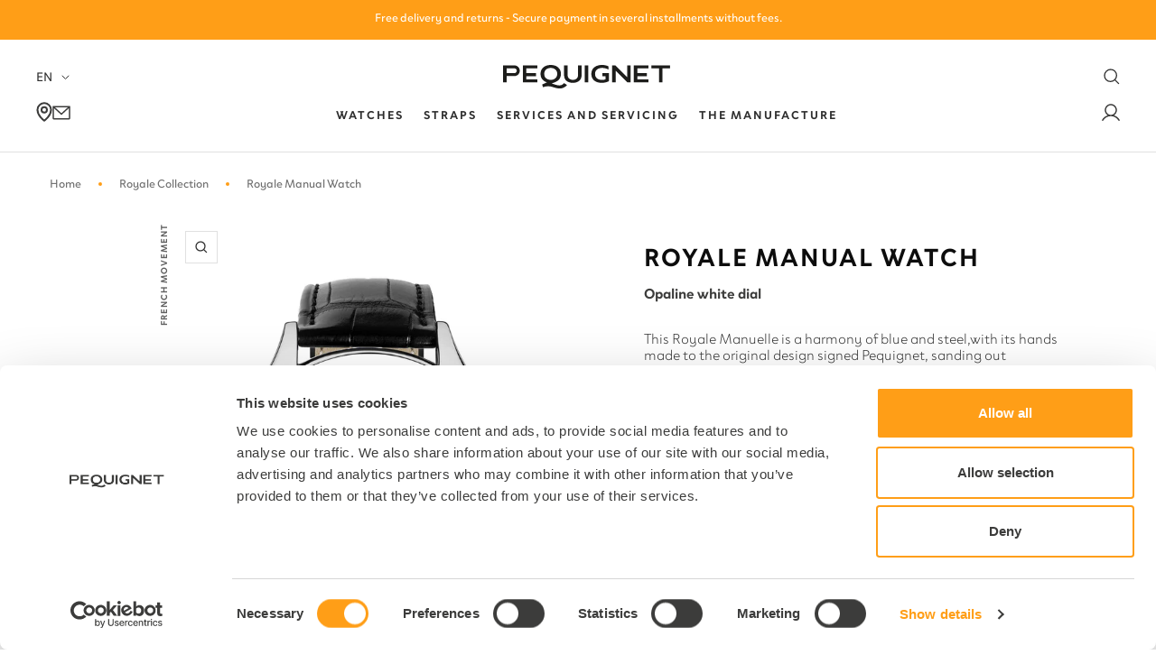

--- FILE ---
content_type: text/html; charset=utf-8
request_url: https://pequignet.com/collections/royale/products/montre-royale-manuelle-cadran-blanc-opalin
body_size: 61108
content:

<!doctype html><html class="no-js template-product " lang="fr" dir="ltr">
  <head>
    <script>
      window.country = {
        currentCountry: "FR"
      } 
    </script>


    <meta name="google-site-verification" content="23iM1brv-mSU2pe2jwcQiUrDCxOqe21sXSUjoEnHxG0" />
  <script id="elevar-dl-listener-config" type="application/json">{"data_layer_listener_script": "https://shopify-gtm-suite.getelevar.com/shops/d23b23f43a11f6a552875f8ab8e741b1fd55b4ab/3.1.9/events.js", "ss_url": null, "signing_key": null, "myshopify_domain": null}</script>
<script>
  (() => {
    const configElement = document.getElementById("elevar-dl-listener-config");

    if (!configElement) {
      console.error("Elevar: DLL Config element not found");
      return;
    }

    const config = JSON.parse(configElement.textContent);

    const script = document.createElement("script");
    script.type = "text/javascript";
    script.src = config.data_layer_listener_script;

    script.onerror = function () {
      console.error("Elevar: DLL JS script failed to load");
    };
    script.onload = function () {
      if (!window.ElevarGtmSuiteListener) {
        console.error("Elevar: `ElevarGtmSuiteListener` is not defined");
        return;
      }

      window.ElevarGtmSuiteListener.handlers.listen({
        ssUrl: config.ss_url,
        signingKey: config.signing_key,
        myshopifyDomain: config.myshopify_domain
      });
    };

    document.head.appendChild(script, document.currentScript);
  })();
</script>

  <!--
Elevar Data Layer V2

This file is automatically updated and should not be edited directly.

https://knowledge.getelevar.com/how-to-customize-data-layer-version-2

Updated: 2023-03-20 13:38:24+00:00
Version: 3.1.9
-->
<!-- Google Tag Manager -->
<script>
  window.dataLayer = window.dataLayer || [];
</script>
<script>
(function(w,d,s,l,i){w[l]=w[l]||[];w[l].push({"gtm.start":
  new Date().getTime(),event:"gtm.js"});var f=d.getElementsByTagName(s)[0],
  j=d.createElement(s),dl=l!="dataLayer"?"&l="+l:"";j.async=true;j.src=
  "https://www.googletagmanager.com/gtm.js?id="+i+dl;f.parentNode.insertBefore(j,f);
})(window,document,"script","dataLayer","GTM-P9XG85S");
</script>
<!-- End Google Tag Manager -->
<script id="elevar-gtm-suite-config" type="application/json">{"gtm_id": "GTM-P9XG85S", "event_config": {"cart_reconcile": true, "cart_view": true, "checkout_complete": true, "checkout_step": true, "collection_view": true, "defers_collection_loading": false, "defers_search_results_loading": false, "product_add_to_cart": false, "product_add_to_cart_ajax": true, "product_remove_from_cart": true, "product_select": true, "product_view": true, "search_results_view": true, "user": true, "save_order_notes": true}, "gtm_suite_script": "https://shopify-gtm-suite.getelevar.com/shops/d23b23f43a11f6a552875f8ab8e741b1fd55b4ab/3.1.9/gtm-suite.js", "consent_enabled": true, "apex_domain": null}</script>

    <meta charset="utf-8">
    <meta name="viewport" content="width=device-width, initial-scale=1.0, height=device-height, minimum-scale=1.0, maximum-scale=1.0">
    <meta name="theme-color" content="#ffffff">

    <title>
      
        Montre Royale Manuelle
        
      
    </title><meta name="description" content="Découvrez la Montre Pequignet Royale Manuelle homme : mouvement Calibre Royal manuel · cadran blanc opalin · boitier acier décor fleur-de-lys · bracelet alligator ou cuir."><link rel="canonical" href="https://pequignet.com/products/montre-royale-manuelle-cadran-blanc-opalin">

    

    
    




    
    
      
    
      
    
      
    
      
    
      
    
      
    
      
    
      
    
      
    
      
    
      
    
      
    
      
    
<link rel="shortcut icon" href="//pequignet.com/cdn/shop/files/FAVICON_ORANGE_96x96.png?v=1679593137" type="image/png">
      <script
        id="Cookiebot"
        data-culture="fr"
        src="https://consent.cookiebot.com/uc.js"
        data-cbid="ea6af5b9-1081-4444-8196-245dfaa28104"
        type="text/javascript"
        defer
      ></script>
    
<link rel="preconnect" href="https://cdn.shopify.com">
    <link rel="dns-prefetch" href="https://productreviews.shopifycdn.com">
    <link rel="dns-prefetch" href="https://www.google-analytics.com"><link rel="preconnect" href="https://fonts.shopifycdn.com" crossorigin><!-- Custom assets - Lugus -->
    <link rel="stylesheet" href="//pequignet.com/cdn/shop/t/211/assets/main.css?v=33034125559916765011768900045">
    <script src="//pequignet.com/cdn/shop/t/211/assets/main.js?v=139143937303782226371768900046" defer></script>

    

    

    


    <script src="https://unpkg.com/flickity@2/dist/flickity.pkgd.min.js"></script><link rel="preload" as="style" href="//pequignet.com/cdn/shop/t/211/assets/theme.css?v=84011511862403286141768900118">
    <link rel="preload" as="script" href="//pequignet.com/cdn/shop/t/211/assets/vendor.js?v=31715688253868339281768900121">
    <link rel="preload" as="script" href="//pequignet.com/cdn/shop/t/211/assets/theme.js?v=51531113792189425731768900119">

    <script src="https://unpkg.com/flickity@2/dist/flickity.pkgd.min.js" defer></script><link rel="preload" as="fetch" href="/products/montre-royale-manuelle-cadran-blanc-opalin.js" crossorigin><link rel="preload" as="script" href="//pequignet.com/cdn/shop/t/211/assets/flickity.js?v=176646718982628074891768900044"><meta property="og:type" content="product">
  <meta property="og:title" content="Montre Royale Manuelle">
  <meta property="product:price:amount" content="3.600,00">
  <meta property="product:price:currency" content="EUR"><meta property="og:image" content="http://pequignet.com/cdn/shop/files/9080413CN_2024.jpg?v=1715932104">
  <meta property="og:image:secure_url" content="https://pequignet.com/cdn/shop/files/9080413CN_2024.jpg?v=1715932104">
  <meta property="og:image:width" content="2480">
  <meta property="og:image:height" content="3508"><meta property="og:description" content="Découvrez la Montre Pequignet Royale Manuelle homme : mouvement Calibre Royal manuel · cadran blanc opalin · boitier acier décor fleur-de-lys · bracelet alligator ou cuir."><meta property="og:url" content="https://pequignet.com/products/montre-royale-manuelle-cadran-blanc-opalin">
<meta property="og:site_name" content="Pequignet"><meta name="twitter:card" content="summary"><meta name="twitter:title" content="Montre Royale Manuelle">
  <meta name="twitter:description" content="Cette Royale Manuelle est toute en harmonie de bleu de d&#39;acier, avec ses aiguilles au dessin original signé Pequignet, se détachant avec éclat sur le cadran blanc opalin. Une petite seconde placée à 6 heures complète le dessin épuré de ce garde-temps sobre. Doté du légendaire Calibre Royal® dans sa version manuelle, elle offre près de 100 heures de réserve de marche."><meta name="twitter:image" content="https://pequignet.com/cdn/shop/files/9080413CN_2024_1200x1200_crop_center.jpg?v=1715932104">
  <meta name="twitter:image:alt" content="#couleur_noir">
    
  <script type="application/ld+json">
  {
    "@context": "https://schema.org",
    "@type": "Product",
    "productID": 8145010196766,
    "offers": [{
          "@type": "Offer",
          "name": "Alligator \/ Noir",
          "availability":"https://schema.org/InStock",
          "price": 3600.0,
          "priceCurrency": "EUR",
          "priceValidUntil": "2026-02-01","sku": "9080413",
            "gtin13": "3701657001002",
          "url": "/products/montre-royale-manuelle-cadran-blanc-opalin?variant=44503600562462"
        },
{
          "@type": "Offer",
          "name": "Alligator \/ Marron",
          "availability":"https://schema.org/InStock",
          "price": 3600.0,
          "priceCurrency": "EUR",
          "priceValidUntil": "2026-02-01","sku": "9080413",
            "gtin13": "3701657001002",
          "url": "/products/montre-royale-manuelle-cadran-blanc-opalin?variant=44503600595230"
        },
{
          "@type": "Offer",
          "name": "Alligator \/ Marron clair surpiqûres bleues",
          "availability":"https://schema.org/InStock",
          "price": 3600.0,
          "priceCurrency": "EUR",
          "priceValidUntil": "2026-02-01","sku": "9080413",
            "gtin13": "3701657001002",
          "url": "/products/montre-royale-manuelle-cadran-blanc-opalin?variant=44503600627998"
        },
{
          "@type": "Offer",
          "name": "Cuir \/ Bleu surpiqûres blanches",
          "availability":"https://schema.org/InStock",
          "price": 3600.0,
          "priceCurrency": "EUR",
          "priceValidUntil": "2026-02-01","sku": "9080413",
            "gtin13": "3701657001002",
          "url": "/products/montre-royale-manuelle-cadran-blanc-opalin?variant=44503600529694"
        }
],"brand": {
      "@type": "Brand",
      "name": "Pequignet"
    },
    "name": "Montre Royale Manuelle",
    "description": "Cette Royale Manuelle est toute en harmonie de bleu de d'acier, avec ses aiguilles au dessin original signé Pequignet, se détachant avec éclat sur le cadran blanc opalin. Une petite seconde placée à 6 heures complète le dessin épuré de ce garde-temps sobre. Doté du légendaire Calibre Royal® dans sa version manuelle, elle offre près de 100 heures de réserve de marche.",
    "category": "Montre",
    "url": "/products/montre-royale-manuelle-cadran-blanc-opalin",
    "sku": "9080413",
    "image": {
      "@type": "ImageObject",
      "url": "https://pequignet.com/cdn/shop/files/9080413CN_2024.jpg?v=1715932104&width=1024",
      "image": "https://pequignet.com/cdn/shop/files/9080413CN_2024.jpg?v=1715932104&width=1024",
      "name": "#couleur_noir",
      "width": "1024",
      "height": "1024"
    }
  }
  </script>



  <script type="application/ld+json">
  {
    "@context": "https://schema.org",
    "@type": "BreadcrumbList",
  "itemListElement": [{
      "@type": "ListItem",
      "position": 1,
      "name": "Accueil",
      "item": "https://pequignet.com"
    },{
          "@type": "ListItem",
          "position": 2,
          "name": "Collection Royale",
          "item": "https://pequignet.com/collections/royale"
        }, {
          "@type": "ListItem",
          "position": 3,
          "name": "Montre Royale Manuelle",
          "item": "https://pequignet.com/products/montre-royale-manuelle-cadran-blanc-opalin"
        }]
  }
  </script>


    <link rel="preload" href="//pequignet.com/cdn/fonts/roboto/roboto_n4.2019d890f07b1852f56ce63ba45b2db45d852cba.woff2" as="font" type="font/woff2" crossorigin><link rel="preload" href="//pequignet.com/cdn/fonts/roboto/roboto_n4.2019d890f07b1852f56ce63ba45b2db45d852cba.woff2" as="font" type="font/woff2" crossorigin><style>
  /* Typography (heading) */
  @font-face {
  font-family: Roboto;
  font-weight: 400;
  font-style: normal;
  font-display: swap;
  src: url("//pequignet.com/cdn/fonts/roboto/roboto_n4.2019d890f07b1852f56ce63ba45b2db45d852cba.woff2") format("woff2"),
       url("//pequignet.com/cdn/fonts/roboto/roboto_n4.238690e0007583582327135619c5f7971652fa9d.woff") format("woff");
}

@font-face {
  font-family: Roboto;
  font-weight: 400;
  font-style: italic;
  font-display: swap;
  src: url("//pequignet.com/cdn/fonts/roboto/roboto_i4.57ce898ccda22ee84f49e6b57ae302250655e2d4.woff2") format("woff2"),
       url("//pequignet.com/cdn/fonts/roboto/roboto_i4.b21f3bd061cbcb83b824ae8c7671a82587b264bf.woff") format("woff");
}

/* Typography (body) */
  @font-face {
  font-family: Roboto;
  font-weight: 400;
  font-style: normal;
  font-display: swap;
  src: url("//pequignet.com/cdn/fonts/roboto/roboto_n4.2019d890f07b1852f56ce63ba45b2db45d852cba.woff2") format("woff2"),
       url("//pequignet.com/cdn/fonts/roboto/roboto_n4.238690e0007583582327135619c5f7971652fa9d.woff") format("woff");
}

@font-face {
  font-family: Roboto;
  font-weight: 400;
  font-style: italic;
  font-display: swap;
  src: url("//pequignet.com/cdn/fonts/roboto/roboto_i4.57ce898ccda22ee84f49e6b57ae302250655e2d4.woff2") format("woff2"),
       url("//pequignet.com/cdn/fonts/roboto/roboto_i4.b21f3bd061cbcb83b824ae8c7671a82587b264bf.woff") format("woff");
}

@font-face {
  font-family: Roboto;
  font-weight: 600;
  font-style: normal;
  font-display: swap;
  src: url("//pequignet.com/cdn/fonts/roboto/roboto_n6.3d305d5382545b48404c304160aadee38c90ef9d.woff2") format("woff2"),
       url("//pequignet.com/cdn/fonts/roboto/roboto_n6.bb37be020157f87e181e5489d5e9137ad60c47a2.woff") format("woff");
}

@font-face {
  font-family: Roboto;
  font-weight: 600;
  font-style: italic;
  font-display: swap;
  src: url("//pequignet.com/cdn/fonts/roboto/roboto_i6.ebd6b6733fb2b030d60cbf61316511a7ffd82fb3.woff2") format("woff2"),
       url("//pequignet.com/cdn/fonts/roboto/roboto_i6.1363905a6d5249605bc5e0f859663ffe95ac3bed.woff") format("woff");
}

:root {--heading-color: 13, 13, 13;
    --text-color: 46, 46, 46;
    --background: 255, 255, 255;
    --secondary-background: 255, 255, 255;
    --accent-color: #ff9e17;
    --border-color: 224, 224, 224;
    --border-color-darker: 171, 171, 171;
    --success-color: 60, 110, 113;
    --success-background: 216, 226, 227;
    --error-color: 222, 42, 42;
    --error-background: 253, 240, 240;
    --primary-button-background: 255, 158, 23;
    --primary-button-text-color: 13, 13, 13;
    --secondary-button-background: 223, 223, 223;
    --secondary-button-text-color: 46, 46, 46;
    --product-star-rating: 246, 164, 41;
    --product-on-sale-accent: 255, 158, 23;
    --product-sold-out-accent: 91, 91, 91;
    --product-custom-label-background: 5, 30, 56;
    --product-custom-label-text-color: 255, 255, 255;
    --product-custom-label-2-background: 46, 158, 123;
    --product-custom-label-2-text-color: 255, 255, 255;
    --product-low-stock-text-color: 222, 43, 43;
    --product-in-stock-text-color: 46, 158, 123;
    --loading-bar-background: 46, 46, 46;

    --text-shadow: 2px 2px 0px rgba(0, 0, 0, 0.1);

    /* We duplicate some "base" colors as root colors, which is useful to use on drawer elements or popover without. Those should not be overridden to avoid issues */
    --root-heading-color: 13, 13, 13;
    --root-text-color: 46, 46, 46;
    --root-background: 255, 255, 255;
    --root-border-color: 224, 224, 224;
    --root-primary-button-background: 255, 158, 23;
    --root-primary-button-text-color: 13, 13, 13;

    --base-font-size: 15px;
    --heading-font-family: Roboto, sans-serif;
    --heading-font-weight: 400;
    --heading-font-style: normal;
    --heading-text-transform: normal;
    --text-font-family: 'Clother', sans-serif;
    --text-font-weight: 400;
    --text-font-style: normal;
    --text-font-bold-weight: 600;

    /* Typography (font size) */
    --heading-xxsmall-font-size: 11px;
    --heading-xsmall-font-size: 11px;
    --heading-small-font-size: 12px;
    --heading-large-font-size: 36px;
    --heading-h1-font-size: 36px;
    --heading-h2-font-size: 30px;
    --heading-h3-font-size: 26px;
    --heading-h4-font-size: 24px;
    --heading-h5-font-size: 20px;
    --heading-h6-font-size: 16px;

    /* Control the look and feel of the theme by changing radius of various elements */
    --button-border-radius: 0px;
    --block-border-radius: 0px;
    --block-border-radius-reduced: 0px;
    --color-swatch-border-radius: 100%;

    /* Button size */
    --button-height: 48px;
    --button-small-height: 40px;

    /* Button colors */
    --button-accent-bg-color : #FF9E17;
    --button-accent-text-color : #3C3C3B;
    --button-dark-color : #3C3C3B;
    --button-primary-dark-text-color : #FFF;

    /* Form related */
    --form-input-field-height: 48px;
    --form-input-gap: 16px;
    --form-submit-margin: 24px;

    /* Product listing related variables */
    --product-list-block-spacing: 32px;

    /* Video related */
    --play-button-background: 255, 255, 255;
    --play-button-arrow: 46, 46, 46;

    /* RTL support */
    --transform-logical-flip: 1;
    --transform-origin-start: left;
    --transform-origin-end: right;

    /* Other */
    --zoom-cursor-svg-url: url(//pequignet.com/cdn/shop/t/211/assets/zoom-cursor.svg?v=172829407222261240431768900230);
    --arrow-right-svg-url: url(//pequignet.com/cdn/shop/t/211/assets/arrow-right.svg?v=110841875187433202191768900230);
    --arrow-left-svg-url: url(//pequignet.com/cdn/shop/t/211/assets/arrow-left.svg?v=73089120240841302341768900231);
    --check-svg-url: url(//pequignet.com/cdn/shop/t/211/assets/check.svg?v=24703910270470537131768900034);


    /* Some useful variables that we can reuse in our CSS. Some explanation are needed for some of them:
       - container-max-width-minus-gutters: represents the container max width without the edge gutters
       - container-outer-width: considering the screen width, represent all the space outside the container
       - container-outer-margin: same as container-outer-width but get set to 0 inside a container
       - container-inner-width: the effective space inside the container (minus gutters)
       - grid-column-width: represents the width of a single column of the grid
       - vertical-breather: this is a variable that defines the global "spacing" between sections, and inside the section
                            to create some "breath" and minimum spacing
     */
    --container-max-width: 1600px;
    --container-gutter: 24px;
    --container-max-width-minus-gutters: calc(var(--container-max-width) - (var(--container-gutter)) * 2);
    --container-outer-width: max(calc((100vw - var(--container-max-width-minus-gutters)) / 2), var(--container-gutter));
    --container-outer-margin: var(--container-outer-width);
    --container-inner-width: calc(100vw - var(--container-outer-width) * 2);

    --grid-column-count: 10;
    --grid-gap: 24px;
    --grid-column-width: calc((100vw - var(--container-outer-width) * 2 - var(--grid-gap) * (var(--grid-column-count) - 1)) / var(--grid-column-count));

    --vertical-breather: 36px;
    --vertical-breather-tight: 36px;

    /* Shopify related variables */
    --payment-terms-background-color: #ffffff;
  }

  @media screen and (min-width: 741px) {
    :root {
      --container-gutter: 40px;
      --grid-column-count: 20;
      --vertical-breather: 48px;
      --vertical-breather-tight: 48px;

      /* Typography (font size) */
      --heading-xsmall-font-size: 12px;
      --heading-small-font-size: 13px;
      --heading-large-font-size: 52px;
      --heading-h1-font-size: 48px;
      --heading-h2-font-size: 38px;
      --heading-h3-font-size: 32px;
      --heading-h4-font-size: 24px;
      --heading-h5-font-size: 20px;
      --heading-h6-font-size: 18px;

      /* Form related */
      --form-input-field-height: 52px;
      --form-submit-margin: 32px;

      /* Button size */
      --button-height: 52px;
      --button-small-height: 44px;
    }
  }

  @media screen and (min-width: 1200px) {
    :root {
      --vertical-breather: 64px;
      --vertical-breather-tight: 48px;
      --product-list-block-spacing: 48px;

      /* Typography */
      --heading-large-font-size: 64px;
      --heading-h1-font-size: 56px;
      --heading-h2-font-size: 48px;
      --heading-h3-font-size: 36px;
      --heading-h4-font-size: 30px;
      --heading-h5-font-size: 24px;
      --heading-h6-font-size: 18px;
    }
  }

  @media screen and (min-width: 1600px) {
    :root {
      --vertical-breather: 64px;
      --vertical-breather-tight: 48px;
    }
  }
</style>
    <script>
  // This allows to expose several variables to the global scope, to be used in scripts
  window.themeVariables = {
    settings: {
      direction: "ltr",
      pageType: "product",
      cartCount: 0,
      moneyFormat: "{{amount_with_comma_separator}} €",
      moneyWithCurrencyFormat: "€{{amount_with_comma_separator}} EUR",
      showVendor: false,
      discountMode: "saving",
      currencyCodeEnabled: false,
      searchMode: "product,article,page,collection",
      searchUnavailableProducts: "last",
      cartType: "page",
      cartCurrency: "EUR",
      mobileZoomFactor: 2.5
    },

    routes: {
      host: "pequignet.com",
      rootUrl: "\/",
      rootUrlWithoutSlash: '',
      cartUrl: "\/cart",
      cartAddUrl: "\/cart\/add",
      cartChangeUrl: "\/cart\/change",
      searchUrl: "\/search",
      predictiveSearchUrl: "\/search\/suggest",
      productRecommendationsUrl: "\/recommendations\/products"
    },

    strings: {
      accessibilityDelete: "Supprimer",
      accessibilityClose: "Fermer",
      collectionSoldOut: "Epuisé",
      collectionDiscount: "Economisez @savings@",
      productSalePrice: "Prix de vente",
      productRegularPrice: "Prix normal",
      productFormUnavailable: "Indisponible",
      productFormSoldOut: "Indisponible",
      productFormPreOrder: "Pre-commander",
      productFormAddToCart: "Ajouter au panier",
      searchNoResults: "Aucun résultat n\u0026#39;a été retourné.",
      searchNewSearch: "Nouvelle recherche",
      searchProducts: "Produits",
      searchArticles: "Articles",
      searchPages: "Edito",
      searchCollections: "Collections",
      cartViewCart: "Voir panier",
      cartItemAdded: "Produit ajouté à votre panier !",
      cartItemAddedShort: "Ajouté au panier !",
      cartAddOrderNote: "Ajouter une note",
      cartEditOrderNote: "Modifier la note",
      shippingEstimatorNoResults: "Désolé, nous ne livrons pas à votre destination.",
      shippingEstimatorOneResult: "Il y a un frais d\u0026#39;envoi pour votre adresse :",
      shippingEstimatorMultipleResults: "Il y a plusieurs frais d\u0026#39;envoi pour votre adresse :",
      shippingEstimatorError: "Une ou plusieurs erreurs se sont produites lors de la récupération des frais d\u0026#39;envoi :",
      taxes: " TTC"
    },

    libs: {
      flickity: "\/\/pequignet.com\/cdn\/shop\/t\/211\/assets\/flickity.js?v=176646718982628074891768900044",
      photoswipe: "\/\/pequignet.com\/cdn\/shop\/t\/211\/assets\/photoswipe.js?v=132268647426145925301768900052",
      qrCode: "\/\/pequignet.com\/cdn\/shopifycloud\/storefront\/assets\/themes_support\/vendor\/qrcode-3f2b403b.js"
    },

    breakpoints: {
      phone: 'screen and (max-width: 740px)',
      tablet: 'screen and (min-width: 741px) and (max-width: 999px)',
      tabletAndUp: 'screen and (min-width: 741px)',
      pocket: 'screen and (max-width: 999px)',
      lap: 'screen and (min-width: 1000px) and (max-width: 1199px)',
      lapAndUp: 'screen and (min-width: 1000px)',
      desktop: 'screen and (min-width: 1200px)',
      wide: 'screen and (min-width: 1400px)'
    }
  };

  window.addEventListener('pageshow', async () => {
    const cartContent = await (await fetch(`${window.themeVariables.routes.cartUrl}.js`, {cache: 'reload'})).json();
    document.documentElement.dispatchEvent(new CustomEvent('cart:refresh', {detail: {cart: cartContent}}));
  });

  if ('noModule' in HTMLScriptElement.prototype) {
    // Old browsers (like IE) that does not support module will be considered as if not executing JS at all
    document.documentElement.className = document.documentElement.className.replace('no-js', 'js');

    requestAnimationFrame(() => {
      const viewportHeight = (window.visualViewport ? window.visualViewport.height : document.documentElement.clientHeight);
      document.documentElement.style.setProperty('--window-height',viewportHeight + 'px');
    });
  }// We save the product ID in local storage to be eventually used for recently viewed section
    try {
      const items = JSON.parse(localStorage.getItem('theme:recently-viewed-products') || '[]');

      // We check if the current product already exists, and if it does not, we add it at the start
      if (!items.includes(8145010196766)) {
        items.unshift(8145010196766);
      }

      localStorage.setItem('theme:recently-viewed-products', JSON.stringify(items.slice(0, 20)));
    } catch (e) {
      // Safari in private mode does not allow setting item, we silently fail
    }</script>

    <link rel="stylesheet" href="//pequignet.com/cdn/shop/t/211/assets/theme.css?v=84011511862403286141768900118">

    <script src="//pequignet.com/cdn/shop/t/211/assets/vendor.js?v=31715688253868339281768900121" defer></script>
    <script src="//pequignet.com/cdn/shop/t/211/assets/theme.js?v=51531113792189425731768900119" defer></script>
    <script src="//pequignet.com/cdn/shop/t/211/assets/custom.js?v=167639537848865775061768900042" defer></script>

    <link href="//pequignet.com/cdn/shop/t/211/assets/section-footer-multi-column.css?v=139108665093141456461768900074" rel="stylesheet" type="text/css" media="all" />


    <script>window.performance && window.performance.mark && window.performance.mark('shopify.content_for_header.start');</script><meta name="facebook-domain-verification" content="uisdz7a7sweor5fewb57wkpijlvzz1">
<meta id="shopify-digital-wallet" name="shopify-digital-wallet" content="/69519704350/digital_wallets/dialog">
<meta name="shopify-checkout-api-token" content="dd8b2dccd1afc54687143ae7a7ebf203">
<link rel="alternate" hreflang="x-default" href="https://pequignet.com/products/montre-royale-manuelle-cadran-blanc-opalin">
<link rel="alternate" hreflang="fr" href="https://pequignet.com/products/montre-royale-manuelle-cadran-blanc-opalin">
<link rel="alternate" hreflang="en" href="https://pequignet.com/en/products/montre-royale-manuelle-cadran-blanc-opalin">
<link rel="alternate" hreflang="it" href="https://pequignet.com/it/products/montre-royale-manuelle-cadran-blanc-opalin">
<link rel="alternate" hreflang="fr-AU" href="https://showroom.pequignet.com/products/montre-royale-manuelle-cadran-blanc-opalin">
<link rel="alternate" hreflang="en-AU" href="https://showroom.pequignet.com/en/products/montre-royale-manuelle-cadran-blanc-opalin">
<link rel="alternate" hreflang="fr-CA" href="https://showroom.pequignet.com/products/montre-royale-manuelle-cadran-blanc-opalin">
<link rel="alternate" hreflang="en-CA" href="https://showroom.pequignet.com/en/products/montre-royale-manuelle-cadran-blanc-opalin">
<link rel="alternate" hreflang="fr-HK" href="https://showroom.pequignet.com/products/montre-royale-manuelle-cadran-blanc-opalin">
<link rel="alternate" hreflang="en-HK" href="https://showroom.pequignet.com/en/products/montre-royale-manuelle-cadran-blanc-opalin">
<link rel="alternate" hreflang="fr-IL" href="https://showroom.pequignet.com/products/montre-royale-manuelle-cadran-blanc-opalin">
<link rel="alternate" hreflang="en-IL" href="https://showroom.pequignet.com/en/products/montre-royale-manuelle-cadran-blanc-opalin">
<link rel="alternate" hreflang="fr-KR" href="https://showroom.pequignet.com/products/montre-royale-manuelle-cadran-blanc-opalin">
<link rel="alternate" hreflang="en-KR" href="https://showroom.pequignet.com/en/products/montre-royale-manuelle-cadran-blanc-opalin">
<link rel="alternate" hreflang="fr-MY" href="https://showroom.pequignet.com/products/montre-royale-manuelle-cadran-blanc-opalin">
<link rel="alternate" hreflang="en-MY" href="https://showroom.pequignet.com/en/products/montre-royale-manuelle-cadran-blanc-opalin">
<link rel="alternate" hreflang="fr-NZ" href="https://showroom.pequignet.com/products/montre-royale-manuelle-cadran-blanc-opalin">
<link rel="alternate" hreflang="en-NZ" href="https://showroom.pequignet.com/en/products/montre-royale-manuelle-cadran-blanc-opalin">
<link rel="alternate" hreflang="fr-SG" href="https://showroom.pequignet.com/products/montre-royale-manuelle-cadran-blanc-opalin">
<link rel="alternate" hreflang="en-SG" href="https://showroom.pequignet.com/en/products/montre-royale-manuelle-cadran-blanc-opalin">
<link rel="alternate" hreflang="fr-ZA" href="https://showroom.pequignet.com/products/montre-royale-manuelle-cadran-blanc-opalin">
<link rel="alternate" hreflang="en-ZA" href="https://showroom.pequignet.com/en/products/montre-royale-manuelle-cadran-blanc-opalin">
<link rel="alternate" hreflang="fr-DZ" href="https://showroom.pequignet.com/products/montre-royale-manuelle-cadran-blanc-opalin">
<link rel="alternate" hreflang="en-DZ" href="https://showroom.pequignet.com/en/products/montre-royale-manuelle-cadran-blanc-opalin">
<link rel="alternate" hreflang="fr-AO" href="https://showroom.pequignet.com/products/montre-royale-manuelle-cadran-blanc-opalin">
<link rel="alternate" hreflang="en-AO" href="https://showroom.pequignet.com/en/products/montre-royale-manuelle-cadran-blanc-opalin">
<link rel="alternate" hreflang="fr-BJ" href="https://showroom.pequignet.com/products/montre-royale-manuelle-cadran-blanc-opalin">
<link rel="alternate" hreflang="en-BJ" href="https://showroom.pequignet.com/en/products/montre-royale-manuelle-cadran-blanc-opalin">
<link rel="alternate" hreflang="fr-BW" href="https://showroom.pequignet.com/products/montre-royale-manuelle-cadran-blanc-opalin">
<link rel="alternate" hreflang="en-BW" href="https://showroom.pequignet.com/en/products/montre-royale-manuelle-cadran-blanc-opalin">
<link rel="alternate" hreflang="fr-BF" href="https://showroom.pequignet.com/products/montre-royale-manuelle-cadran-blanc-opalin">
<link rel="alternate" hreflang="en-BF" href="https://showroom.pequignet.com/en/products/montre-royale-manuelle-cadran-blanc-opalin">
<link rel="alternate" hreflang="fr-BI" href="https://showroom.pequignet.com/products/montre-royale-manuelle-cadran-blanc-opalin">
<link rel="alternate" hreflang="en-BI" href="https://showroom.pequignet.com/en/products/montre-royale-manuelle-cadran-blanc-opalin">
<link rel="alternate" hreflang="fr-CM" href="https://showroom.pequignet.com/products/montre-royale-manuelle-cadran-blanc-opalin">
<link rel="alternate" hreflang="en-CM" href="https://showroom.pequignet.com/en/products/montre-royale-manuelle-cadran-blanc-opalin">
<link rel="alternate" hreflang="fr-CV" href="https://showroom.pequignet.com/products/montre-royale-manuelle-cadran-blanc-opalin">
<link rel="alternate" hreflang="en-CV" href="https://showroom.pequignet.com/en/products/montre-royale-manuelle-cadran-blanc-opalin">
<link rel="alternate" hreflang="fr-KM" href="https://showroom.pequignet.com/products/montre-royale-manuelle-cadran-blanc-opalin">
<link rel="alternate" hreflang="en-KM" href="https://showroom.pequignet.com/en/products/montre-royale-manuelle-cadran-blanc-opalin">
<link rel="alternate" hreflang="fr-CG" href="https://showroom.pequignet.com/products/montre-royale-manuelle-cadran-blanc-opalin">
<link rel="alternate" hreflang="en-CG" href="https://showroom.pequignet.com/en/products/montre-royale-manuelle-cadran-blanc-opalin">
<link rel="alternate" hreflang="fr-CD" href="https://showroom.pequignet.com/products/montre-royale-manuelle-cadran-blanc-opalin">
<link rel="alternate" hreflang="en-CD" href="https://showroom.pequignet.com/en/products/montre-royale-manuelle-cadran-blanc-opalin">
<link rel="alternate" hreflang="fr-CI" href="https://showroom.pequignet.com/products/montre-royale-manuelle-cadran-blanc-opalin">
<link rel="alternate" hreflang="en-CI" href="https://showroom.pequignet.com/en/products/montre-royale-manuelle-cadran-blanc-opalin">
<link rel="alternate" hreflang="fr-DJ" href="https://showroom.pequignet.com/products/montre-royale-manuelle-cadran-blanc-opalin">
<link rel="alternate" hreflang="en-DJ" href="https://showroom.pequignet.com/en/products/montre-royale-manuelle-cadran-blanc-opalin">
<link rel="alternate" hreflang="fr-EG" href="https://showroom.pequignet.com/products/montre-royale-manuelle-cadran-blanc-opalin">
<link rel="alternate" hreflang="en-EG" href="https://showroom.pequignet.com/en/products/montre-royale-manuelle-cadran-blanc-opalin">
<link rel="alternate" hreflang="fr-ER" href="https://showroom.pequignet.com/products/montre-royale-manuelle-cadran-blanc-opalin">
<link rel="alternate" hreflang="en-ER" href="https://showroom.pequignet.com/en/products/montre-royale-manuelle-cadran-blanc-opalin">
<link rel="alternate" hreflang="fr-SZ" href="https://showroom.pequignet.com/products/montre-royale-manuelle-cadran-blanc-opalin">
<link rel="alternate" hreflang="en-SZ" href="https://showroom.pequignet.com/en/products/montre-royale-manuelle-cadran-blanc-opalin">
<link rel="alternate" hreflang="fr-ET" href="https://showroom.pequignet.com/products/montre-royale-manuelle-cadran-blanc-opalin">
<link rel="alternate" hreflang="en-ET" href="https://showroom.pequignet.com/en/products/montre-royale-manuelle-cadran-blanc-opalin">
<link rel="alternate" hreflang="fr-GA" href="https://showroom.pequignet.com/products/montre-royale-manuelle-cadran-blanc-opalin">
<link rel="alternate" hreflang="en-GA" href="https://showroom.pequignet.com/en/products/montre-royale-manuelle-cadran-blanc-opalin">
<link rel="alternate" hreflang="fr-GM" href="https://showroom.pequignet.com/products/montre-royale-manuelle-cadran-blanc-opalin">
<link rel="alternate" hreflang="en-GM" href="https://showroom.pequignet.com/en/products/montre-royale-manuelle-cadran-blanc-opalin">
<link rel="alternate" hreflang="fr-GH" href="https://showroom.pequignet.com/products/montre-royale-manuelle-cadran-blanc-opalin">
<link rel="alternate" hreflang="en-GH" href="https://showroom.pequignet.com/en/products/montre-royale-manuelle-cadran-blanc-opalin">
<link rel="alternate" hreflang="fr-GN" href="https://showroom.pequignet.com/products/montre-royale-manuelle-cadran-blanc-opalin">
<link rel="alternate" hreflang="en-GN" href="https://showroom.pequignet.com/en/products/montre-royale-manuelle-cadran-blanc-opalin">
<link rel="alternate" hreflang="fr-GQ" href="https://showroom.pequignet.com/products/montre-royale-manuelle-cadran-blanc-opalin">
<link rel="alternate" hreflang="en-GQ" href="https://showroom.pequignet.com/en/products/montre-royale-manuelle-cadran-blanc-opalin">
<link rel="alternate" hreflang="fr-GW" href="https://showroom.pequignet.com/products/montre-royale-manuelle-cadran-blanc-opalin">
<link rel="alternate" hreflang="en-GW" href="https://showroom.pequignet.com/en/products/montre-royale-manuelle-cadran-blanc-opalin">
<link rel="alternate" hreflang="fr-AC" href="https://showroom.pequignet.com/products/montre-royale-manuelle-cadran-blanc-opalin">
<link rel="alternate" hreflang="en-AC" href="https://showroom.pequignet.com/en/products/montre-royale-manuelle-cadran-blanc-opalin">
<link rel="alternate" hreflang="fr-KE" href="https://showroom.pequignet.com/products/montre-royale-manuelle-cadran-blanc-opalin">
<link rel="alternate" hreflang="en-KE" href="https://showroom.pequignet.com/en/products/montre-royale-manuelle-cadran-blanc-opalin">
<link rel="alternate" hreflang="fr-LS" href="https://showroom.pequignet.com/products/montre-royale-manuelle-cadran-blanc-opalin">
<link rel="alternate" hreflang="en-LS" href="https://showroom.pequignet.com/en/products/montre-royale-manuelle-cadran-blanc-opalin">
<link rel="alternate" hreflang="fr-LR" href="https://showroom.pequignet.com/products/montre-royale-manuelle-cadran-blanc-opalin">
<link rel="alternate" hreflang="en-LR" href="https://showroom.pequignet.com/en/products/montre-royale-manuelle-cadran-blanc-opalin">
<link rel="alternate" hreflang="fr-LY" href="https://showroom.pequignet.com/products/montre-royale-manuelle-cadran-blanc-opalin">
<link rel="alternate" hreflang="en-LY" href="https://showroom.pequignet.com/en/products/montre-royale-manuelle-cadran-blanc-opalin">
<link rel="alternate" hreflang="fr-MG" href="https://showroom.pequignet.com/products/montre-royale-manuelle-cadran-blanc-opalin">
<link rel="alternate" hreflang="en-MG" href="https://showroom.pequignet.com/en/products/montre-royale-manuelle-cadran-blanc-opalin">
<link rel="alternate" hreflang="fr-MW" href="https://showroom.pequignet.com/products/montre-royale-manuelle-cadran-blanc-opalin">
<link rel="alternate" hreflang="en-MW" href="https://showroom.pequignet.com/en/products/montre-royale-manuelle-cadran-blanc-opalin">
<link rel="alternate" hreflang="fr-ML" href="https://showroom.pequignet.com/products/montre-royale-manuelle-cadran-blanc-opalin">
<link rel="alternate" hreflang="en-ML" href="https://showroom.pequignet.com/en/products/montre-royale-manuelle-cadran-blanc-opalin">
<link rel="alternate" hreflang="fr-MA" href="https://showroom.pequignet.com/products/montre-royale-manuelle-cadran-blanc-opalin">
<link rel="alternate" hreflang="en-MA" href="https://showroom.pequignet.com/en/products/montre-royale-manuelle-cadran-blanc-opalin">
<link rel="alternate" hreflang="fr-MU" href="https://showroom.pequignet.com/products/montre-royale-manuelle-cadran-blanc-opalin">
<link rel="alternate" hreflang="en-MU" href="https://showroom.pequignet.com/en/products/montre-royale-manuelle-cadran-blanc-opalin">
<link rel="alternate" hreflang="fr-MR" href="https://showroom.pequignet.com/products/montre-royale-manuelle-cadran-blanc-opalin">
<link rel="alternate" hreflang="en-MR" href="https://showroom.pequignet.com/en/products/montre-royale-manuelle-cadran-blanc-opalin">
<link rel="alternate" hreflang="fr-MZ" href="https://showroom.pequignet.com/products/montre-royale-manuelle-cadran-blanc-opalin">
<link rel="alternate" hreflang="en-MZ" href="https://showroom.pequignet.com/en/products/montre-royale-manuelle-cadran-blanc-opalin">
<link rel="alternate" hreflang="fr-NA" href="https://showroom.pequignet.com/products/montre-royale-manuelle-cadran-blanc-opalin">
<link rel="alternate" hreflang="en-NA" href="https://showroom.pequignet.com/en/products/montre-royale-manuelle-cadran-blanc-opalin">
<link rel="alternate" hreflang="fr-NE" href="https://showroom.pequignet.com/products/montre-royale-manuelle-cadran-blanc-opalin">
<link rel="alternate" hreflang="en-NE" href="https://showroom.pequignet.com/en/products/montre-royale-manuelle-cadran-blanc-opalin">
<link rel="alternate" hreflang="fr-NG" href="https://showroom.pequignet.com/products/montre-royale-manuelle-cadran-blanc-opalin">
<link rel="alternate" hreflang="en-NG" href="https://showroom.pequignet.com/en/products/montre-royale-manuelle-cadran-blanc-opalin">
<link rel="alternate" hreflang="fr-UG" href="https://showroom.pequignet.com/products/montre-royale-manuelle-cadran-blanc-opalin">
<link rel="alternate" hreflang="en-UG" href="https://showroom.pequignet.com/en/products/montre-royale-manuelle-cadran-blanc-opalin">
<link rel="alternate" hreflang="fr-CF" href="https://showroom.pequignet.com/products/montre-royale-manuelle-cadran-blanc-opalin">
<link rel="alternate" hreflang="en-CF" href="https://showroom.pequignet.com/en/products/montre-royale-manuelle-cadran-blanc-opalin">
<link rel="alternate" hreflang="fr-RW" href="https://showroom.pequignet.com/products/montre-royale-manuelle-cadran-blanc-opalin">
<link rel="alternate" hreflang="en-RW" href="https://showroom.pequignet.com/en/products/montre-royale-manuelle-cadran-blanc-opalin">
<link rel="alternate" hreflang="fr-EH" href="https://showroom.pequignet.com/products/montre-royale-manuelle-cadran-blanc-opalin">
<link rel="alternate" hreflang="en-EH" href="https://showroom.pequignet.com/en/products/montre-royale-manuelle-cadran-blanc-opalin">
<link rel="alternate" hreflang="fr-SH" href="https://showroom.pequignet.com/products/montre-royale-manuelle-cadran-blanc-opalin">
<link rel="alternate" hreflang="en-SH" href="https://showroom.pequignet.com/en/products/montre-royale-manuelle-cadran-blanc-opalin">
<link rel="alternate" hreflang="fr-ST" href="https://showroom.pequignet.com/products/montre-royale-manuelle-cadran-blanc-opalin">
<link rel="alternate" hreflang="en-ST" href="https://showroom.pequignet.com/en/products/montre-royale-manuelle-cadran-blanc-opalin">
<link rel="alternate" hreflang="fr-SN" href="https://showroom.pequignet.com/products/montre-royale-manuelle-cadran-blanc-opalin">
<link rel="alternate" hreflang="en-SN" href="https://showroom.pequignet.com/en/products/montre-royale-manuelle-cadran-blanc-opalin">
<link rel="alternate" hreflang="fr-SC" href="https://showroom.pequignet.com/products/montre-royale-manuelle-cadran-blanc-opalin">
<link rel="alternate" hreflang="en-SC" href="https://showroom.pequignet.com/en/products/montre-royale-manuelle-cadran-blanc-opalin">
<link rel="alternate" hreflang="fr-SL" href="https://showroom.pequignet.com/products/montre-royale-manuelle-cadran-blanc-opalin">
<link rel="alternate" hreflang="en-SL" href="https://showroom.pequignet.com/en/products/montre-royale-manuelle-cadran-blanc-opalin">
<link rel="alternate" hreflang="fr-SO" href="https://showroom.pequignet.com/products/montre-royale-manuelle-cadran-blanc-opalin">
<link rel="alternate" hreflang="en-SO" href="https://showroom.pequignet.com/en/products/montre-royale-manuelle-cadran-blanc-opalin">
<link rel="alternate" hreflang="fr-SD" href="https://showroom.pequignet.com/products/montre-royale-manuelle-cadran-blanc-opalin">
<link rel="alternate" hreflang="en-SD" href="https://showroom.pequignet.com/en/products/montre-royale-manuelle-cadran-blanc-opalin">
<link rel="alternate" hreflang="fr-SS" href="https://showroom.pequignet.com/products/montre-royale-manuelle-cadran-blanc-opalin">
<link rel="alternate" hreflang="en-SS" href="https://showroom.pequignet.com/en/products/montre-royale-manuelle-cadran-blanc-opalin">
<link rel="alternate" hreflang="fr-TZ" href="https://showroom.pequignet.com/products/montre-royale-manuelle-cadran-blanc-opalin">
<link rel="alternate" hreflang="en-TZ" href="https://showroom.pequignet.com/en/products/montre-royale-manuelle-cadran-blanc-opalin">
<link rel="alternate" hreflang="fr-TD" href="https://showroom.pequignet.com/products/montre-royale-manuelle-cadran-blanc-opalin">
<link rel="alternate" hreflang="en-TD" href="https://showroom.pequignet.com/en/products/montre-royale-manuelle-cadran-blanc-opalin">
<link rel="alternate" hreflang="fr-TG" href="https://showroom.pequignet.com/products/montre-royale-manuelle-cadran-blanc-opalin">
<link rel="alternate" hreflang="en-TG" href="https://showroom.pequignet.com/en/products/montre-royale-manuelle-cadran-blanc-opalin">
<link rel="alternate" hreflang="fr-TA" href="https://showroom.pequignet.com/products/montre-royale-manuelle-cadran-blanc-opalin">
<link rel="alternate" hreflang="en-TA" href="https://showroom.pequignet.com/en/products/montre-royale-manuelle-cadran-blanc-opalin">
<link rel="alternate" hreflang="fr-TN" href="https://showroom.pequignet.com/products/montre-royale-manuelle-cadran-blanc-opalin">
<link rel="alternate" hreflang="en-TN" href="https://showroom.pequignet.com/en/products/montre-royale-manuelle-cadran-blanc-opalin">
<link rel="alternate" hreflang="fr-ZM" href="https://showroom.pequignet.com/products/montre-royale-manuelle-cadran-blanc-opalin">
<link rel="alternate" hreflang="en-ZM" href="https://showroom.pequignet.com/en/products/montre-royale-manuelle-cadran-blanc-opalin">
<link rel="alternate" hreflang="fr-ZW" href="https://showroom.pequignet.com/products/montre-royale-manuelle-cadran-blanc-opalin">
<link rel="alternate" hreflang="en-ZW" href="https://showroom.pequignet.com/en/products/montre-royale-manuelle-cadran-blanc-opalin">
<link rel="alternate" hreflang="fr-AF" href="https://showroom.pequignet.com/products/montre-royale-manuelle-cadran-blanc-opalin">
<link rel="alternate" hreflang="en-AF" href="https://showroom.pequignet.com/en/products/montre-royale-manuelle-cadran-blanc-opalin">
<link rel="alternate" hreflang="fr-SA" href="https://showroom.pequignet.com/products/montre-royale-manuelle-cadran-blanc-opalin">
<link rel="alternate" hreflang="en-SA" href="https://showroom.pequignet.com/en/products/montre-royale-manuelle-cadran-blanc-opalin">
<link rel="alternate" hreflang="fr-AZ" href="https://showroom.pequignet.com/products/montre-royale-manuelle-cadran-blanc-opalin">
<link rel="alternate" hreflang="en-AZ" href="https://showroom.pequignet.com/en/products/montre-royale-manuelle-cadran-blanc-opalin">
<link rel="alternate" hreflang="fr-BH" href="https://showroom.pequignet.com/products/montre-royale-manuelle-cadran-blanc-opalin">
<link rel="alternate" hreflang="en-BH" href="https://showroom.pequignet.com/en/products/montre-royale-manuelle-cadran-blanc-opalin">
<link rel="alternate" hreflang="fr-BD" href="https://showroom.pequignet.com/products/montre-royale-manuelle-cadran-blanc-opalin">
<link rel="alternate" hreflang="en-BD" href="https://showroom.pequignet.com/en/products/montre-royale-manuelle-cadran-blanc-opalin">
<link rel="alternate" hreflang="fr-BT" href="https://showroom.pequignet.com/products/montre-royale-manuelle-cadran-blanc-opalin">
<link rel="alternate" hreflang="en-BT" href="https://showroom.pequignet.com/en/products/montre-royale-manuelle-cadran-blanc-opalin">
<link rel="alternate" hreflang="fr-BN" href="https://showroom.pequignet.com/products/montre-royale-manuelle-cadran-blanc-opalin">
<link rel="alternate" hreflang="en-BN" href="https://showroom.pequignet.com/en/products/montre-royale-manuelle-cadran-blanc-opalin">
<link rel="alternate" hreflang="fr-KH" href="https://showroom.pequignet.com/products/montre-royale-manuelle-cadran-blanc-opalin">
<link rel="alternate" hreflang="en-KH" href="https://showroom.pequignet.com/en/products/montre-royale-manuelle-cadran-blanc-opalin">
<link rel="alternate" hreflang="fr-CN" href="https://showroom.pequignet.com/products/montre-royale-manuelle-cadran-blanc-opalin">
<link rel="alternate" hreflang="en-CN" href="https://showroom.pequignet.com/en/products/montre-royale-manuelle-cadran-blanc-opalin">
<link rel="alternate" hreflang="fr-CX" href="https://showroom.pequignet.com/products/montre-royale-manuelle-cadran-blanc-opalin">
<link rel="alternate" hreflang="en-CX" href="https://showroom.pequignet.com/en/products/montre-royale-manuelle-cadran-blanc-opalin">
<link rel="alternate" hreflang="fr-CC" href="https://showroom.pequignet.com/products/montre-royale-manuelle-cadran-blanc-opalin">
<link rel="alternate" hreflang="en-CC" href="https://showroom.pequignet.com/en/products/montre-royale-manuelle-cadran-blanc-opalin">
<link rel="alternate" hreflang="fr-IN" href="https://showroom.pequignet.com/products/montre-royale-manuelle-cadran-blanc-opalin">
<link rel="alternate" hreflang="en-IN" href="https://showroom.pequignet.com/en/products/montre-royale-manuelle-cadran-blanc-opalin">
<link rel="alternate" hreflang="fr-ID" href="https://showroom.pequignet.com/products/montre-royale-manuelle-cadran-blanc-opalin">
<link rel="alternate" hreflang="en-ID" href="https://showroom.pequignet.com/en/products/montre-royale-manuelle-cadran-blanc-opalin">
<link rel="alternate" hreflang="fr-IQ" href="https://showroom.pequignet.com/products/montre-royale-manuelle-cadran-blanc-opalin">
<link rel="alternate" hreflang="en-IQ" href="https://showroom.pequignet.com/en/products/montre-royale-manuelle-cadran-blanc-opalin">
<link rel="alternate" hreflang="fr-JO" href="https://showroom.pequignet.com/products/montre-royale-manuelle-cadran-blanc-opalin">
<link rel="alternate" hreflang="en-JO" href="https://showroom.pequignet.com/en/products/montre-royale-manuelle-cadran-blanc-opalin">
<link rel="alternate" hreflang="fr-KZ" href="https://showroom.pequignet.com/products/montre-royale-manuelle-cadran-blanc-opalin">
<link rel="alternate" hreflang="en-KZ" href="https://showroom.pequignet.com/en/products/montre-royale-manuelle-cadran-blanc-opalin">
<link rel="alternate" hreflang="fr-KG" href="https://showroom.pequignet.com/products/montre-royale-manuelle-cadran-blanc-opalin">
<link rel="alternate" hreflang="en-KG" href="https://showroom.pequignet.com/en/products/montre-royale-manuelle-cadran-blanc-opalin">
<link rel="alternate" hreflang="fr-KW" href="https://showroom.pequignet.com/products/montre-royale-manuelle-cadran-blanc-opalin">
<link rel="alternate" hreflang="en-KW" href="https://showroom.pequignet.com/en/products/montre-royale-manuelle-cadran-blanc-opalin">
<link rel="alternate" hreflang="fr-LA" href="https://showroom.pequignet.com/products/montre-royale-manuelle-cadran-blanc-opalin">
<link rel="alternate" hreflang="en-LA" href="https://showroom.pequignet.com/en/products/montre-royale-manuelle-cadran-blanc-opalin">
<link rel="alternate" hreflang="fr-LB" href="https://showroom.pequignet.com/products/montre-royale-manuelle-cadran-blanc-opalin">
<link rel="alternate" hreflang="en-LB" href="https://showroom.pequignet.com/en/products/montre-royale-manuelle-cadran-blanc-opalin">
<link rel="alternate" hreflang="fr-MO" href="https://showroom.pequignet.com/products/montre-royale-manuelle-cadran-blanc-opalin">
<link rel="alternate" hreflang="en-MO" href="https://showroom.pequignet.com/en/products/montre-royale-manuelle-cadran-blanc-opalin">
<link rel="alternate" hreflang="fr-MV" href="https://showroom.pequignet.com/products/montre-royale-manuelle-cadran-blanc-opalin">
<link rel="alternate" hreflang="en-MV" href="https://showroom.pequignet.com/en/products/montre-royale-manuelle-cadran-blanc-opalin">
<link rel="alternate" hreflang="fr-MN" href="https://showroom.pequignet.com/products/montre-royale-manuelle-cadran-blanc-opalin">
<link rel="alternate" hreflang="en-MN" href="https://showroom.pequignet.com/en/products/montre-royale-manuelle-cadran-blanc-opalin">
<link rel="alternate" hreflang="fr-MM" href="https://showroom.pequignet.com/products/montre-royale-manuelle-cadran-blanc-opalin">
<link rel="alternate" hreflang="en-MM" href="https://showroom.pequignet.com/en/products/montre-royale-manuelle-cadran-blanc-opalin">
<link rel="alternate" hreflang="fr-NP" href="https://showroom.pequignet.com/products/montre-royale-manuelle-cadran-blanc-opalin">
<link rel="alternate" hreflang="en-NP" href="https://showroom.pequignet.com/en/products/montre-royale-manuelle-cadran-blanc-opalin">
<link rel="alternate" hreflang="fr-OM" href="https://showroom.pequignet.com/products/montre-royale-manuelle-cadran-blanc-opalin">
<link rel="alternate" hreflang="en-OM" href="https://showroom.pequignet.com/en/products/montre-royale-manuelle-cadran-blanc-opalin">
<link rel="alternate" hreflang="fr-UZ" href="https://showroom.pequignet.com/products/montre-royale-manuelle-cadran-blanc-opalin">
<link rel="alternate" hreflang="en-UZ" href="https://showroom.pequignet.com/en/products/montre-royale-manuelle-cadran-blanc-opalin">
<link rel="alternate" hreflang="fr-PK" href="https://showroom.pequignet.com/products/montre-royale-manuelle-cadran-blanc-opalin">
<link rel="alternate" hreflang="en-PK" href="https://showroom.pequignet.com/en/products/montre-royale-manuelle-cadran-blanc-opalin">
<link rel="alternate" hreflang="fr-PH" href="https://showroom.pequignet.com/products/montre-royale-manuelle-cadran-blanc-opalin">
<link rel="alternate" hreflang="en-PH" href="https://showroom.pequignet.com/en/products/montre-royale-manuelle-cadran-blanc-opalin">
<link rel="alternate" hreflang="fr-QA" href="https://showroom.pequignet.com/products/montre-royale-manuelle-cadran-blanc-opalin">
<link rel="alternate" hreflang="en-QA" href="https://showroom.pequignet.com/en/products/montre-royale-manuelle-cadran-blanc-opalin">
<link rel="alternate" hreflang="fr-RU" href="https://showroom.pequignet.com/products/montre-royale-manuelle-cadran-blanc-opalin">
<link rel="alternate" hreflang="en-RU" href="https://showroom.pequignet.com/en/products/montre-royale-manuelle-cadran-blanc-opalin">
<link rel="alternate" hreflang="fr-LK" href="https://showroom.pequignet.com/products/montre-royale-manuelle-cadran-blanc-opalin">
<link rel="alternate" hreflang="en-LK" href="https://showroom.pequignet.com/en/products/montre-royale-manuelle-cadran-blanc-opalin">
<link rel="alternate" hreflang="fr-TJ" href="https://showroom.pequignet.com/products/montre-royale-manuelle-cadran-blanc-opalin">
<link rel="alternate" hreflang="en-TJ" href="https://showroom.pequignet.com/en/products/montre-royale-manuelle-cadran-blanc-opalin">
<link rel="alternate" hreflang="fr-TW" href="https://showroom.pequignet.com/products/montre-royale-manuelle-cadran-blanc-opalin">
<link rel="alternate" hreflang="en-TW" href="https://showroom.pequignet.com/en/products/montre-royale-manuelle-cadran-blanc-opalin">
<link rel="alternate" hreflang="fr-IO" href="https://showroom.pequignet.com/products/montre-royale-manuelle-cadran-blanc-opalin">
<link rel="alternate" hreflang="en-IO" href="https://showroom.pequignet.com/en/products/montre-royale-manuelle-cadran-blanc-opalin">
<link rel="alternate" hreflang="fr-PS" href="https://showroom.pequignet.com/products/montre-royale-manuelle-cadran-blanc-opalin">
<link rel="alternate" hreflang="en-PS" href="https://showroom.pequignet.com/en/products/montre-royale-manuelle-cadran-blanc-opalin">
<link rel="alternate" hreflang="fr-TH" href="https://showroom.pequignet.com/products/montre-royale-manuelle-cadran-blanc-opalin">
<link rel="alternate" hreflang="en-TH" href="https://showroom.pequignet.com/en/products/montre-royale-manuelle-cadran-blanc-opalin">
<link rel="alternate" hreflang="fr-TM" href="https://showroom.pequignet.com/products/montre-royale-manuelle-cadran-blanc-opalin">
<link rel="alternate" hreflang="en-TM" href="https://showroom.pequignet.com/en/products/montre-royale-manuelle-cadran-blanc-opalin">
<link rel="alternate" hreflang="fr-VN" href="https://showroom.pequignet.com/products/montre-royale-manuelle-cadran-blanc-opalin">
<link rel="alternate" hreflang="en-VN" href="https://showroom.pequignet.com/en/products/montre-royale-manuelle-cadran-blanc-opalin">
<link rel="alternate" hreflang="fr-YE" href="https://showroom.pequignet.com/products/montre-royale-manuelle-cadran-blanc-opalin">
<link rel="alternate" hreflang="en-YE" href="https://showroom.pequignet.com/en/products/montre-royale-manuelle-cadran-blanc-opalin">
<link rel="alternate" hreflang="fr-AI" href="https://showroom.pequignet.com/products/montre-royale-manuelle-cadran-blanc-opalin">
<link rel="alternate" hreflang="en-AI" href="https://showroom.pequignet.com/en/products/montre-royale-manuelle-cadran-blanc-opalin">
<link rel="alternate" hreflang="fr-AG" href="https://showroom.pequignet.com/products/montre-royale-manuelle-cadran-blanc-opalin">
<link rel="alternate" hreflang="en-AG" href="https://showroom.pequignet.com/en/products/montre-royale-manuelle-cadran-blanc-opalin">
<link rel="alternate" hreflang="fr-AW" href="https://showroom.pequignet.com/products/montre-royale-manuelle-cadran-blanc-opalin">
<link rel="alternate" hreflang="en-AW" href="https://showroom.pequignet.com/en/products/montre-royale-manuelle-cadran-blanc-opalin">
<link rel="alternate" hreflang="fr-BS" href="https://showroom.pequignet.com/products/montre-royale-manuelle-cadran-blanc-opalin">
<link rel="alternate" hreflang="en-BS" href="https://showroom.pequignet.com/en/products/montre-royale-manuelle-cadran-blanc-opalin">
<link rel="alternate" hreflang="fr-BB" href="https://showroom.pequignet.com/products/montre-royale-manuelle-cadran-blanc-opalin">
<link rel="alternate" hreflang="en-BB" href="https://showroom.pequignet.com/en/products/montre-royale-manuelle-cadran-blanc-opalin">
<link rel="alternate" hreflang="fr-BZ" href="https://showroom.pequignet.com/products/montre-royale-manuelle-cadran-blanc-opalin">
<link rel="alternate" hreflang="en-BZ" href="https://showroom.pequignet.com/en/products/montre-royale-manuelle-cadran-blanc-opalin">
<link rel="alternate" hreflang="fr-BM" href="https://showroom.pequignet.com/products/montre-royale-manuelle-cadran-blanc-opalin">
<link rel="alternate" hreflang="en-BM" href="https://showroom.pequignet.com/en/products/montre-royale-manuelle-cadran-blanc-opalin">
<link rel="alternate" hreflang="fr-CR" href="https://showroom.pequignet.com/products/montre-royale-manuelle-cadran-blanc-opalin">
<link rel="alternate" hreflang="en-CR" href="https://showroom.pequignet.com/en/products/montre-royale-manuelle-cadran-blanc-opalin">
<link rel="alternate" hreflang="fr-CW" href="https://showroom.pequignet.com/products/montre-royale-manuelle-cadran-blanc-opalin">
<link rel="alternate" hreflang="en-CW" href="https://showroom.pequignet.com/en/products/montre-royale-manuelle-cadran-blanc-opalin">
<link rel="alternate" hreflang="fr-DM" href="https://showroom.pequignet.com/products/montre-royale-manuelle-cadran-blanc-opalin">
<link rel="alternate" hreflang="en-DM" href="https://showroom.pequignet.com/en/products/montre-royale-manuelle-cadran-blanc-opalin">
<link rel="alternate" hreflang="fr-SV" href="https://showroom.pequignet.com/products/montre-royale-manuelle-cadran-blanc-opalin">
<link rel="alternate" hreflang="en-SV" href="https://showroom.pequignet.com/en/products/montre-royale-manuelle-cadran-blanc-opalin">
<link rel="alternate" hreflang="fr-GD" href="https://showroom.pequignet.com/products/montre-royale-manuelle-cadran-blanc-opalin">
<link rel="alternate" hreflang="en-GD" href="https://showroom.pequignet.com/en/products/montre-royale-manuelle-cadran-blanc-opalin">
<link rel="alternate" hreflang="fr-GT" href="https://showroom.pequignet.com/products/montre-royale-manuelle-cadran-blanc-opalin">
<link rel="alternate" hreflang="en-GT" href="https://showroom.pequignet.com/en/products/montre-royale-manuelle-cadran-blanc-opalin">
<link rel="alternate" hreflang="fr-HT" href="https://showroom.pequignet.com/products/montre-royale-manuelle-cadran-blanc-opalin">
<link rel="alternate" hreflang="en-HT" href="https://showroom.pequignet.com/en/products/montre-royale-manuelle-cadran-blanc-opalin">
<link rel="alternate" hreflang="fr-HN" href="https://showroom.pequignet.com/products/montre-royale-manuelle-cadran-blanc-opalin">
<link rel="alternate" hreflang="en-HN" href="https://showroom.pequignet.com/en/products/montre-royale-manuelle-cadran-blanc-opalin">
<link rel="alternate" hreflang="fr-KY" href="https://showroom.pequignet.com/products/montre-royale-manuelle-cadran-blanc-opalin">
<link rel="alternate" hreflang="en-KY" href="https://showroom.pequignet.com/en/products/montre-royale-manuelle-cadran-blanc-opalin">
<link rel="alternate" hreflang="fr-UM" href="https://showroom.pequignet.com/products/montre-royale-manuelle-cadran-blanc-opalin">
<link rel="alternate" hreflang="en-UM" href="https://showroom.pequignet.com/en/products/montre-royale-manuelle-cadran-blanc-opalin">
<link rel="alternate" hreflang="fr-TC" href="https://showroom.pequignet.com/products/montre-royale-manuelle-cadran-blanc-opalin">
<link rel="alternate" hreflang="en-TC" href="https://showroom.pequignet.com/en/products/montre-royale-manuelle-cadran-blanc-opalin">
<link rel="alternate" hreflang="fr-VG" href="https://showroom.pequignet.com/products/montre-royale-manuelle-cadran-blanc-opalin">
<link rel="alternate" hreflang="en-VG" href="https://showroom.pequignet.com/en/products/montre-royale-manuelle-cadran-blanc-opalin">
<link rel="alternate" hreflang="fr-JM" href="https://showroom.pequignet.com/products/montre-royale-manuelle-cadran-blanc-opalin">
<link rel="alternate" hreflang="en-JM" href="https://showroom.pequignet.com/en/products/montre-royale-manuelle-cadran-blanc-opalin">
<link rel="alternate" hreflang="fr-MQ" href="https://showroom.pequignet.com/products/montre-royale-manuelle-cadran-blanc-opalin">
<link rel="alternate" hreflang="en-MQ" href="https://showroom.pequignet.com/en/products/montre-royale-manuelle-cadran-blanc-opalin">
<link rel="alternate" hreflang="fr-MS" href="https://showroom.pequignet.com/products/montre-royale-manuelle-cadran-blanc-opalin">
<link rel="alternate" hreflang="en-MS" href="https://showroom.pequignet.com/en/products/montre-royale-manuelle-cadran-blanc-opalin">
<link rel="alternate" hreflang="fr-NI" href="https://showroom.pequignet.com/products/montre-royale-manuelle-cadran-blanc-opalin">
<link rel="alternate" hreflang="en-NI" href="https://showroom.pequignet.com/en/products/montre-royale-manuelle-cadran-blanc-opalin">
<link rel="alternate" hreflang="fr-PA" href="https://showroom.pequignet.com/products/montre-royale-manuelle-cadran-blanc-opalin">
<link rel="alternate" hreflang="en-PA" href="https://showroom.pequignet.com/en/products/montre-royale-manuelle-cadran-blanc-opalin">
<link rel="alternate" hreflang="fr-DO" href="https://showroom.pequignet.com/products/montre-royale-manuelle-cadran-blanc-opalin">
<link rel="alternate" hreflang="en-DO" href="https://showroom.pequignet.com/en/products/montre-royale-manuelle-cadran-blanc-opalin">
<link rel="alternate" hreflang="fr-BL" href="https://showroom.pequignet.com/products/montre-royale-manuelle-cadran-blanc-opalin">
<link rel="alternate" hreflang="en-BL" href="https://showroom.pequignet.com/en/products/montre-royale-manuelle-cadran-blanc-opalin">
<link rel="alternate" hreflang="fr-KN" href="https://showroom.pequignet.com/products/montre-royale-manuelle-cadran-blanc-opalin">
<link rel="alternate" hreflang="en-KN" href="https://showroom.pequignet.com/en/products/montre-royale-manuelle-cadran-blanc-opalin">
<link rel="alternate" hreflang="fr-MF" href="https://showroom.pequignet.com/products/montre-royale-manuelle-cadran-blanc-opalin">
<link rel="alternate" hreflang="en-MF" href="https://showroom.pequignet.com/en/products/montre-royale-manuelle-cadran-blanc-opalin">
<link rel="alternate" hreflang="fr-SX" href="https://showroom.pequignet.com/products/montre-royale-manuelle-cadran-blanc-opalin">
<link rel="alternate" hreflang="en-SX" href="https://showroom.pequignet.com/en/products/montre-royale-manuelle-cadran-blanc-opalin">
<link rel="alternate" hreflang="fr-PM" href="https://showroom.pequignet.com/products/montre-royale-manuelle-cadran-blanc-opalin">
<link rel="alternate" hreflang="en-PM" href="https://showroom.pequignet.com/en/products/montre-royale-manuelle-cadran-blanc-opalin">
<link rel="alternate" hreflang="fr-VC" href="https://showroom.pequignet.com/products/montre-royale-manuelle-cadran-blanc-opalin">
<link rel="alternate" hreflang="en-VC" href="https://showroom.pequignet.com/en/products/montre-royale-manuelle-cadran-blanc-opalin">
<link rel="alternate" hreflang="fr-LC" href="https://showroom.pequignet.com/products/montre-royale-manuelle-cadran-blanc-opalin">
<link rel="alternate" hreflang="en-LC" href="https://showroom.pequignet.com/en/products/montre-royale-manuelle-cadran-blanc-opalin">
<link rel="alternate" hreflang="fr-TT" href="https://showroom.pequignet.com/products/montre-royale-manuelle-cadran-blanc-opalin">
<link rel="alternate" hreflang="en-TT" href="https://showroom.pequignet.com/en/products/montre-royale-manuelle-cadran-blanc-opalin">
<link rel="alternate" hreflang="fr-MX" href="https://showroom.pequignet.com/products/montre-royale-manuelle-cadran-blanc-opalin">
<link rel="alternate" hreflang="en-MX" href="https://showroom.pequignet.com/en/products/montre-royale-manuelle-cadran-blanc-opalin">
<link rel="alternate" hreflang="fr-FJ" href="https://showroom.pequignet.com/products/montre-royale-manuelle-cadran-blanc-opalin">
<link rel="alternate" hreflang="en-FJ" href="https://showroom.pequignet.com/en/products/montre-royale-manuelle-cadran-blanc-opalin">
<link rel="alternate" hreflang="fr-NF" href="https://showroom.pequignet.com/products/montre-royale-manuelle-cadran-blanc-opalin">
<link rel="alternate" hreflang="en-NF" href="https://showroom.pequignet.com/en/products/montre-royale-manuelle-cadran-blanc-opalin">
<link rel="alternate" hreflang="fr-CK" href="https://showroom.pequignet.com/products/montre-royale-manuelle-cadran-blanc-opalin">
<link rel="alternate" hreflang="en-CK" href="https://showroom.pequignet.com/en/products/montre-royale-manuelle-cadran-blanc-opalin">
<link rel="alternate" hreflang="fr-PN" href="https://showroom.pequignet.com/products/montre-royale-manuelle-cadran-blanc-opalin">
<link rel="alternate" hreflang="en-PN" href="https://showroom.pequignet.com/en/products/montre-royale-manuelle-cadran-blanc-opalin">
<link rel="alternate" hreflang="fr-SB" href="https://showroom.pequignet.com/products/montre-royale-manuelle-cadran-blanc-opalin">
<link rel="alternate" hreflang="en-SB" href="https://showroom.pequignet.com/en/products/montre-royale-manuelle-cadran-blanc-opalin">
<link rel="alternate" hreflang="fr-KI" href="https://showroom.pequignet.com/products/montre-royale-manuelle-cadran-blanc-opalin">
<link rel="alternate" hreflang="en-KI" href="https://showroom.pequignet.com/en/products/montre-royale-manuelle-cadran-blanc-opalin">
<link rel="alternate" hreflang="fr-NR" href="https://showroom.pequignet.com/products/montre-royale-manuelle-cadran-blanc-opalin">
<link rel="alternate" hreflang="en-NR" href="https://showroom.pequignet.com/en/products/montre-royale-manuelle-cadran-blanc-opalin">
<link rel="alternate" hreflang="fr-NU" href="https://showroom.pequignet.com/products/montre-royale-manuelle-cadran-blanc-opalin">
<link rel="alternate" hreflang="en-NU" href="https://showroom.pequignet.com/en/products/montre-royale-manuelle-cadran-blanc-opalin">
<link rel="alternate" hreflang="fr-NC" href="https://showroom.pequignet.com/products/montre-royale-manuelle-cadran-blanc-opalin">
<link rel="alternate" hreflang="en-NC" href="https://showroom.pequignet.com/en/products/montre-royale-manuelle-cadran-blanc-opalin">
<link rel="alternate" hreflang="fr-PG" href="https://showroom.pequignet.com/products/montre-royale-manuelle-cadran-blanc-opalin">
<link rel="alternate" hreflang="en-PG" href="https://showroom.pequignet.com/en/products/montre-royale-manuelle-cadran-blanc-opalin">
<link rel="alternate" hreflang="fr-PF" href="https://showroom.pequignet.com/products/montre-royale-manuelle-cadran-blanc-opalin">
<link rel="alternate" hreflang="en-PF" href="https://showroom.pequignet.com/en/products/montre-royale-manuelle-cadran-blanc-opalin">
<link rel="alternate" hreflang="fr-WS" href="https://showroom.pequignet.com/products/montre-royale-manuelle-cadran-blanc-opalin">
<link rel="alternate" hreflang="en-WS" href="https://showroom.pequignet.com/en/products/montre-royale-manuelle-cadran-blanc-opalin">
<link rel="alternate" hreflang="fr-TL" href="https://showroom.pequignet.com/products/montre-royale-manuelle-cadran-blanc-opalin">
<link rel="alternate" hreflang="en-TL" href="https://showroom.pequignet.com/en/products/montre-royale-manuelle-cadran-blanc-opalin">
<link rel="alternate" hreflang="fr-TK" href="https://showroom.pequignet.com/products/montre-royale-manuelle-cadran-blanc-opalin">
<link rel="alternate" hreflang="en-TK" href="https://showroom.pequignet.com/en/products/montre-royale-manuelle-cadran-blanc-opalin">
<link rel="alternate" hreflang="fr-TO" href="https://showroom.pequignet.com/products/montre-royale-manuelle-cadran-blanc-opalin">
<link rel="alternate" hreflang="en-TO" href="https://showroom.pequignet.com/en/products/montre-royale-manuelle-cadran-blanc-opalin">
<link rel="alternate" hreflang="fr-TV" href="https://showroom.pequignet.com/products/montre-royale-manuelle-cadran-blanc-opalin">
<link rel="alternate" hreflang="en-TV" href="https://showroom.pequignet.com/en/products/montre-royale-manuelle-cadran-blanc-opalin">
<link rel="alternate" hreflang="fr-VU" href="https://showroom.pequignet.com/products/montre-royale-manuelle-cadran-blanc-opalin">
<link rel="alternate" hreflang="en-VU" href="https://showroom.pequignet.com/en/products/montre-royale-manuelle-cadran-blanc-opalin">
<link rel="alternate" hreflang="fr-WF" href="https://showroom.pequignet.com/products/montre-royale-manuelle-cadran-blanc-opalin">
<link rel="alternate" hreflang="en-WF" href="https://showroom.pequignet.com/en/products/montre-royale-manuelle-cadran-blanc-opalin">
<link rel="alternate" hreflang="fr-AR" href="https://showroom.pequignet.com/products/montre-royale-manuelle-cadran-blanc-opalin">
<link rel="alternate" hreflang="en-AR" href="https://showroom.pequignet.com/en/products/montre-royale-manuelle-cadran-blanc-opalin">
<link rel="alternate" hreflang="fr-BO" href="https://showroom.pequignet.com/products/montre-royale-manuelle-cadran-blanc-opalin">
<link rel="alternate" hreflang="en-BO" href="https://showroom.pequignet.com/en/products/montre-royale-manuelle-cadran-blanc-opalin">
<link rel="alternate" hreflang="fr-BR" href="https://showroom.pequignet.com/products/montre-royale-manuelle-cadran-blanc-opalin">
<link rel="alternate" hreflang="en-BR" href="https://showroom.pequignet.com/en/products/montre-royale-manuelle-cadran-blanc-opalin">
<link rel="alternate" hreflang="fr-CL" href="https://showroom.pequignet.com/products/montre-royale-manuelle-cadran-blanc-opalin">
<link rel="alternate" hreflang="en-CL" href="https://showroom.pequignet.com/en/products/montre-royale-manuelle-cadran-blanc-opalin">
<link rel="alternate" hreflang="fr-CO" href="https://showroom.pequignet.com/products/montre-royale-manuelle-cadran-blanc-opalin">
<link rel="alternate" hreflang="en-CO" href="https://showroom.pequignet.com/en/products/montre-royale-manuelle-cadran-blanc-opalin">
<link rel="alternate" hreflang="fr-EC" href="https://showroom.pequignet.com/products/montre-royale-manuelle-cadran-blanc-opalin">
<link rel="alternate" hreflang="en-EC" href="https://showroom.pequignet.com/en/products/montre-royale-manuelle-cadran-blanc-opalin">
<link rel="alternate" hreflang="fr-GY" href="https://showroom.pequignet.com/products/montre-royale-manuelle-cadran-blanc-opalin">
<link rel="alternate" hreflang="en-GY" href="https://showroom.pequignet.com/en/products/montre-royale-manuelle-cadran-blanc-opalin">
<link rel="alternate" hreflang="fr-GF" href="https://showroom.pequignet.com/products/montre-royale-manuelle-cadran-blanc-opalin">
<link rel="alternate" hreflang="en-GF" href="https://showroom.pequignet.com/en/products/montre-royale-manuelle-cadran-blanc-opalin">
<link rel="alternate" hreflang="fr-FK" href="https://showroom.pequignet.com/products/montre-royale-manuelle-cadran-blanc-opalin">
<link rel="alternate" hreflang="en-FK" href="https://showroom.pequignet.com/en/products/montre-royale-manuelle-cadran-blanc-opalin">
<link rel="alternate" hreflang="fr-PY" href="https://showroom.pequignet.com/products/montre-royale-manuelle-cadran-blanc-opalin">
<link rel="alternate" hreflang="en-PY" href="https://showroom.pequignet.com/en/products/montre-royale-manuelle-cadran-blanc-opalin">
<link rel="alternate" hreflang="fr-BQ" href="https://showroom.pequignet.com/products/montre-royale-manuelle-cadran-blanc-opalin">
<link rel="alternate" hreflang="en-BQ" href="https://showroom.pequignet.com/en/products/montre-royale-manuelle-cadran-blanc-opalin">
<link rel="alternate" hreflang="fr-PE" href="https://showroom.pequignet.com/products/montre-royale-manuelle-cadran-blanc-opalin">
<link rel="alternate" hreflang="en-PE" href="https://showroom.pequignet.com/en/products/montre-royale-manuelle-cadran-blanc-opalin">
<link rel="alternate" hreflang="fr-SR" href="https://showroom.pequignet.com/products/montre-royale-manuelle-cadran-blanc-opalin">
<link rel="alternate" hreflang="en-SR" href="https://showroom.pequignet.com/en/products/montre-royale-manuelle-cadran-blanc-opalin">
<link rel="alternate" hreflang="fr-UY" href="https://showroom.pequignet.com/products/montre-royale-manuelle-cadran-blanc-opalin">
<link rel="alternate" hreflang="en-UY" href="https://showroom.pequignet.com/en/products/montre-royale-manuelle-cadran-blanc-opalin">
<link rel="alternate" hreflang="fr-VE" href="https://showroom.pequignet.com/products/montre-royale-manuelle-cadran-blanc-opalin">
<link rel="alternate" hreflang="en-VE" href="https://showroom.pequignet.com/en/products/montre-royale-manuelle-cadran-blanc-opalin">
<link rel="alternate" hreflang="fr-GS" href="https://showroom.pequignet.com/products/montre-royale-manuelle-cadran-blanc-opalin">
<link rel="alternate" hreflang="en-GS" href="https://showroom.pequignet.com/en/products/montre-royale-manuelle-cadran-blanc-opalin">
<link rel="alternate" hreflang="fr-TF" href="https://showroom.pequignet.com/products/montre-royale-manuelle-cadran-blanc-opalin">
<link rel="alternate" hreflang="en-TF" href="https://showroom.pequignet.com/en/products/montre-royale-manuelle-cadran-blanc-opalin">
<link rel="alternate" hreflang="fr-AL" href="https://showroom.pequignet.com/products/montre-royale-manuelle-cadran-blanc-opalin">
<link rel="alternate" hreflang="en-AL" href="https://showroom.pequignet.com/en/products/montre-royale-manuelle-cadran-blanc-opalin">
<link rel="alternate" hreflang="fr-AD" href="https://showroom.pequignet.com/products/montre-royale-manuelle-cadran-blanc-opalin">
<link rel="alternate" hreflang="en-AD" href="https://showroom.pequignet.com/en/products/montre-royale-manuelle-cadran-blanc-opalin">
<link rel="alternate" hreflang="fr-AM" href="https://showroom.pequignet.com/products/montre-royale-manuelle-cadran-blanc-opalin">
<link rel="alternate" hreflang="en-AM" href="https://showroom.pequignet.com/en/products/montre-royale-manuelle-cadran-blanc-opalin">
<link rel="alternate" hreflang="fr-BY" href="https://showroom.pequignet.com/products/montre-royale-manuelle-cadran-blanc-opalin">
<link rel="alternate" hreflang="en-BY" href="https://showroom.pequignet.com/en/products/montre-royale-manuelle-cadran-blanc-opalin">
<link rel="alternate" hreflang="fr-BA" href="https://showroom.pequignet.com/products/montre-royale-manuelle-cadran-blanc-opalin">
<link rel="alternate" hreflang="en-BA" href="https://showroom.pequignet.com/en/products/montre-royale-manuelle-cadran-blanc-opalin">
<link rel="alternate" hreflang="fr-VA" href="https://showroom.pequignet.com/products/montre-royale-manuelle-cadran-blanc-opalin">
<link rel="alternate" hreflang="en-VA" href="https://showroom.pequignet.com/en/products/montre-royale-manuelle-cadran-blanc-opalin">
<link rel="alternate" hreflang="fr-GE" href="https://showroom.pequignet.com/products/montre-royale-manuelle-cadran-blanc-opalin">
<link rel="alternate" hreflang="en-GE" href="https://showroom.pequignet.com/en/products/montre-royale-manuelle-cadran-blanc-opalin">
<link rel="alternate" hreflang="fr-GI" href="https://showroom.pequignet.com/products/montre-royale-manuelle-cadran-blanc-opalin">
<link rel="alternate" hreflang="en-GI" href="https://showroom.pequignet.com/en/products/montre-royale-manuelle-cadran-blanc-opalin">
<link rel="alternate" hreflang="fr-GL" href="https://showroom.pequignet.com/products/montre-royale-manuelle-cadran-blanc-opalin">
<link rel="alternate" hreflang="en-GL" href="https://showroom.pequignet.com/en/products/montre-royale-manuelle-cadran-blanc-opalin">
<link rel="alternate" hreflang="fr-GP" href="https://showroom.pequignet.com/products/montre-royale-manuelle-cadran-blanc-opalin">
<link rel="alternate" hreflang="en-GP" href="https://showroom.pequignet.com/en/products/montre-royale-manuelle-cadran-blanc-opalin">
<link rel="alternate" hreflang="fr-GG" href="https://showroom.pequignet.com/products/montre-royale-manuelle-cadran-blanc-opalin">
<link rel="alternate" hreflang="en-GG" href="https://showroom.pequignet.com/en/products/montre-royale-manuelle-cadran-blanc-opalin">
<link rel="alternate" hreflang="fr-IM" href="https://showroom.pequignet.com/products/montre-royale-manuelle-cadran-blanc-opalin">
<link rel="alternate" hreflang="en-IM" href="https://showroom.pequignet.com/en/products/montre-royale-manuelle-cadran-blanc-opalin">
<link rel="alternate" hreflang="fr-AX" href="https://showroom.pequignet.com/products/montre-royale-manuelle-cadran-blanc-opalin">
<link rel="alternate" hreflang="en-AX" href="https://showroom.pequignet.com/en/products/montre-royale-manuelle-cadran-blanc-opalin">
<link rel="alternate" hreflang="fr-FO" href="https://showroom.pequignet.com/products/montre-royale-manuelle-cadran-blanc-opalin">
<link rel="alternate" hreflang="en-FO" href="https://showroom.pequignet.com/en/products/montre-royale-manuelle-cadran-blanc-opalin">
<link rel="alternate" hreflang="fr-IS" href="https://showroom.pequignet.com/products/montre-royale-manuelle-cadran-blanc-opalin">
<link rel="alternate" hreflang="en-IS" href="https://showroom.pequignet.com/en/products/montre-royale-manuelle-cadran-blanc-opalin">
<link rel="alternate" hreflang="fr-JE" href="https://showroom.pequignet.com/products/montre-royale-manuelle-cadran-blanc-opalin">
<link rel="alternate" hreflang="en-JE" href="https://showroom.pequignet.com/en/products/montre-royale-manuelle-cadran-blanc-opalin">
<link rel="alternate" hreflang="fr-XK" href="https://showroom.pequignet.com/products/montre-royale-manuelle-cadran-blanc-opalin">
<link rel="alternate" hreflang="en-XK" href="https://showroom.pequignet.com/en/products/montre-royale-manuelle-cadran-blanc-opalin">
<link rel="alternate" hreflang="fr-LI" href="https://showroom.pequignet.com/products/montre-royale-manuelle-cadran-blanc-opalin">
<link rel="alternate" hreflang="en-LI" href="https://showroom.pequignet.com/en/products/montre-royale-manuelle-cadran-blanc-opalin">
<link rel="alternate" hreflang="fr-MK" href="https://showroom.pequignet.com/products/montre-royale-manuelle-cadran-blanc-opalin">
<link rel="alternate" hreflang="en-MK" href="https://showroom.pequignet.com/en/products/montre-royale-manuelle-cadran-blanc-opalin">
<link rel="alternate" hreflang="fr-YT" href="https://showroom.pequignet.com/products/montre-royale-manuelle-cadran-blanc-opalin">
<link rel="alternate" hreflang="en-YT" href="https://showroom.pequignet.com/en/products/montre-royale-manuelle-cadran-blanc-opalin">
<link rel="alternate" hreflang="fr-MD" href="https://showroom.pequignet.com/products/montre-royale-manuelle-cadran-blanc-opalin">
<link rel="alternate" hreflang="en-MD" href="https://showroom.pequignet.com/en/products/montre-royale-manuelle-cadran-blanc-opalin">
<link rel="alternate" hreflang="fr-MC" href="https://showroom.pequignet.com/products/montre-royale-manuelle-cadran-blanc-opalin">
<link rel="alternate" hreflang="en-MC" href="https://showroom.pequignet.com/en/products/montre-royale-manuelle-cadran-blanc-opalin">
<link rel="alternate" hreflang="fr-ME" href="https://showroom.pequignet.com/products/montre-royale-manuelle-cadran-blanc-opalin">
<link rel="alternate" hreflang="en-ME" href="https://showroom.pequignet.com/en/products/montre-royale-manuelle-cadran-blanc-opalin">
<link rel="alternate" hreflang="fr-NO" href="https://showroom.pequignet.com/products/montre-royale-manuelle-cadran-blanc-opalin">
<link rel="alternate" hreflang="en-NO" href="https://showroom.pequignet.com/en/products/montre-royale-manuelle-cadran-blanc-opalin">
<link rel="alternate" hreflang="fr-RE" href="https://showroom.pequignet.com/products/montre-royale-manuelle-cadran-blanc-opalin">
<link rel="alternate" hreflang="en-RE" href="https://showroom.pequignet.com/en/products/montre-royale-manuelle-cadran-blanc-opalin">
<link rel="alternate" hreflang="fr-SM" href="https://showroom.pequignet.com/products/montre-royale-manuelle-cadran-blanc-opalin">
<link rel="alternate" hreflang="en-SM" href="https://showroom.pequignet.com/en/products/montre-royale-manuelle-cadran-blanc-opalin">
<link rel="alternate" hreflang="fr-RS" href="https://showroom.pequignet.com/products/montre-royale-manuelle-cadran-blanc-opalin">
<link rel="alternate" hreflang="en-RS" href="https://showroom.pequignet.com/en/products/montre-royale-manuelle-cadran-blanc-opalin">
<link rel="alternate" hreflang="fr-SI" href="https://showroom.pequignet.com/products/montre-royale-manuelle-cadran-blanc-opalin">
<link rel="alternate" hreflang="en-SI" href="https://showroom.pequignet.com/en/products/montre-royale-manuelle-cadran-blanc-opalin">
<link rel="alternate" hreflang="fr-SJ" href="https://showroom.pequignet.com/products/montre-royale-manuelle-cadran-blanc-opalin">
<link rel="alternate" hreflang="en-SJ" href="https://showroom.pequignet.com/en/products/montre-royale-manuelle-cadran-blanc-opalin">
<link rel="alternate" hreflang="fr-TR" href="https://showroom.pequignet.com/products/montre-royale-manuelle-cadran-blanc-opalin">
<link rel="alternate" hreflang="en-TR" href="https://showroom.pequignet.com/en/products/montre-royale-manuelle-cadran-blanc-opalin">
<link rel="alternate" hreflang="fr-UA" href="https://showroom.pequignet.com/products/montre-royale-manuelle-cadran-blanc-opalin">
<link rel="alternate" hreflang="en-UA" href="https://showroom.pequignet.com/en/products/montre-royale-manuelle-cadran-blanc-opalin">
<link rel="alternate" hreflang="en-JP" href="https://japan.pequignet.com/products/montre-royale-manuelle-cadran-blanc-opalin">
<link rel="alternate" hreflang="fr-JP" href="https://japan.pequignet.com/fr/products/montre-royale-manuelle-cadran-blanc-opalin">
<link rel="alternate" hreflang="en-AE" href="https://us.pequignet.com/products/montre-royale-manuelle-cadran-blanc-opalin">
<link rel="alternate" hreflang="fr-AE" href="https://us.pequignet.com/fr/products/montre-royale-manuelle-cadran-blanc-opalin">
<link rel="alternate" hreflang="en-US" href="https://us.pequignet.com/products/montre-royale-manuelle-cadran-blanc-opalin">
<link rel="alternate" hreflang="fr-US" href="https://us.pequignet.com/fr/products/montre-royale-manuelle-cadran-blanc-opalin">
<link rel="alternate" type="application/json+oembed" href="https://pequignet.com/products/montre-royale-manuelle-cadran-blanc-opalin.oembed">
<script async="async" src="/checkouts/internal/preloads.js?locale=fr-FR"></script>
<script id="apple-pay-shop-capabilities" type="application/json">{"shopId":69519704350,"countryCode":"FR","currencyCode":"EUR","merchantCapabilities":["supports3DS"],"merchantId":"gid:\/\/shopify\/Shop\/69519704350","merchantName":"Pequignet","requiredBillingContactFields":["postalAddress","email","phone"],"requiredShippingContactFields":["postalAddress","email","phone"],"shippingType":"shipping","supportedNetworks":["visa","masterCard","amex","maestro"],"total":{"type":"pending","label":"Pequignet","amount":"1.00"},"shopifyPaymentsEnabled":true,"supportsSubscriptions":true}</script>
<script id="shopify-features" type="application/json">{"accessToken":"dd8b2dccd1afc54687143ae7a7ebf203","betas":["rich-media-storefront-analytics"],"domain":"pequignet.com","predictiveSearch":true,"shopId":69519704350,"locale":"fr"}</script>
<script>var Shopify = Shopify || {};
Shopify.shop = "pequignet.myshopify.com";
Shopify.locale = "fr";
Shopify.currency = {"active":"EUR","rate":"1.0"};
Shopify.country = "FR";
Shopify.theme = {"name":"Pequignet - Production 20\/01\/2026","id":192970064220,"schema_name":"Focal","schema_version":"9.2.1","theme_store_id":null,"role":"main"};
Shopify.theme.handle = "null";
Shopify.theme.style = {"id":null,"handle":null};
Shopify.cdnHost = "pequignet.com/cdn";
Shopify.routes = Shopify.routes || {};
Shopify.routes.root = "/";</script>
<script type="module">!function(o){(o.Shopify=o.Shopify||{}).modules=!0}(window);</script>
<script>!function(o){function n(){var o=[];function n(){o.push(Array.prototype.slice.apply(arguments))}return n.q=o,n}var t=o.Shopify=o.Shopify||{};t.loadFeatures=n(),t.autoloadFeatures=n()}(window);</script>
<script id="shop-js-analytics" type="application/json">{"pageType":"product"}</script>
<script defer="defer" async type="module" src="//pequignet.com/cdn/shopifycloud/shop-js/modules/v2/client.init-shop-cart-sync_BcDpqI9l.fr.esm.js"></script>
<script defer="defer" async type="module" src="//pequignet.com/cdn/shopifycloud/shop-js/modules/v2/chunk.common_a1Rf5Dlz.esm.js"></script>
<script defer="defer" async type="module" src="//pequignet.com/cdn/shopifycloud/shop-js/modules/v2/chunk.modal_Djra7sW9.esm.js"></script>
<script type="module">
  await import("//pequignet.com/cdn/shopifycloud/shop-js/modules/v2/client.init-shop-cart-sync_BcDpqI9l.fr.esm.js");
await import("//pequignet.com/cdn/shopifycloud/shop-js/modules/v2/chunk.common_a1Rf5Dlz.esm.js");
await import("//pequignet.com/cdn/shopifycloud/shop-js/modules/v2/chunk.modal_Djra7sW9.esm.js");

  window.Shopify.SignInWithShop?.initShopCartSync?.({"fedCMEnabled":true,"windoidEnabled":true});

</script>
<script>(function() {
  var isLoaded = false;
  function asyncLoad() {
    if (isLoaded) return;
    isLoaded = true;
    var urls = ["https:\/\/plugin.brevo.com\/integrations\/api\/automation\/script?user_connection_id=641972bb4595cd13537c4e73\u0026ma-key=c3zw7gl7jf8xhe6nbw833zh9\u0026shop=pequignet.myshopify.com","https:\/\/plugin.brevo.com\/integrations\/api\/sy\/cart_tracking\/script?ma-key=c3zw7gl7jf8xhe6nbw833zh9\u0026user_connection_id=641972bb4595cd13537c4e73\u0026shop=pequignet.myshopify.com"];
    for (var i = 0; i < urls.length; i++) {
      var s = document.createElement('script');
      s.type = 'text/javascript';
      s.async = true;
      s.src = urls[i];
      var x = document.getElementsByTagName('script')[0];
      x.parentNode.insertBefore(s, x);
    }
  };
  if(window.attachEvent) {
    window.attachEvent('onload', asyncLoad);
  } else {
    window.addEventListener('load', asyncLoad, false);
  }
})();</script>
<script id="__st">var __st={"a":69519704350,"offset":3600,"reqid":"68f0144a-6202-4729-96eb-9af668f2abec-1769062485","pageurl":"pequignet.com\/collections\/royale\/products\/montre-royale-manuelle-cadran-blanc-opalin","u":"28ff5fa114e1","p":"product","rtyp":"product","rid":8145010196766};</script>
<script>window.ShopifyPaypalV4VisibilityTracking = true;</script>
<script id="captcha-bootstrap">!function(){'use strict';const t='contact',e='account',n='new_comment',o=[[t,t],['blogs',n],['comments',n],[t,'customer']],c=[[e,'customer_login'],[e,'guest_login'],[e,'recover_customer_password'],[e,'create_customer']],r=t=>t.map((([t,e])=>`form[action*='/${t}']:not([data-nocaptcha='true']) input[name='form_type'][value='${e}']`)).join(','),a=t=>()=>t?[...document.querySelectorAll(t)].map((t=>t.form)):[];function s(){const t=[...o],e=r(t);return a(e)}const i='password',u='form_key',d=['recaptcha-v3-token','g-recaptcha-response','h-captcha-response',i],f=()=>{try{return window.sessionStorage}catch{return}},m='__shopify_v',_=t=>t.elements[u];function p(t,e,n=!1){try{const o=window.sessionStorage,c=JSON.parse(o.getItem(e)),{data:r}=function(t){const{data:e,action:n}=t;return t[m]||n?{data:e,action:n}:{data:t,action:n}}(c);for(const[e,n]of Object.entries(r))t.elements[e]&&(t.elements[e].value=n);n&&o.removeItem(e)}catch(o){console.error('form repopulation failed',{error:o})}}const l='form_type',E='cptcha';function T(t){t.dataset[E]=!0}const w=window,h=w.document,L='Shopify',v='ce_forms',y='captcha';let A=!1;((t,e)=>{const n=(g='f06e6c50-85a8-45c8-87d0-21a2b65856fe',I='https://cdn.shopify.com/shopifycloud/storefront-forms-hcaptcha/ce_storefront_forms_captcha_hcaptcha.v1.5.2.iife.js',D={infoText:'Protégé par hCaptcha',privacyText:'Confidentialité',termsText:'Conditions'},(t,e,n)=>{const o=w[L][v],c=o.bindForm;if(c)return c(t,g,e,D).then(n);var r;o.q.push([[t,g,e,D],n]),r=I,A||(h.body.append(Object.assign(h.createElement('script'),{id:'captcha-provider',async:!0,src:r})),A=!0)});var g,I,D;w[L]=w[L]||{},w[L][v]=w[L][v]||{},w[L][v].q=[],w[L][y]=w[L][y]||{},w[L][y].protect=function(t,e){n(t,void 0,e),T(t)},Object.freeze(w[L][y]),function(t,e,n,w,h,L){const[v,y,A,g]=function(t,e,n){const i=e?o:[],u=t?c:[],d=[...i,...u],f=r(d),m=r(i),_=r(d.filter((([t,e])=>n.includes(e))));return[a(f),a(m),a(_),s()]}(w,h,L),I=t=>{const e=t.target;return e instanceof HTMLFormElement?e:e&&e.form},D=t=>v().includes(t);t.addEventListener('submit',(t=>{const e=I(t);if(!e)return;const n=D(e)&&!e.dataset.hcaptchaBound&&!e.dataset.recaptchaBound,o=_(e),c=g().includes(e)&&(!o||!o.value);(n||c)&&t.preventDefault(),c&&!n&&(function(t){try{if(!f())return;!function(t){const e=f();if(!e)return;const n=_(t);if(!n)return;const o=n.value;o&&e.removeItem(o)}(t);const e=Array.from(Array(32),(()=>Math.random().toString(36)[2])).join('');!function(t,e){_(t)||t.append(Object.assign(document.createElement('input'),{type:'hidden',name:u})),t.elements[u].value=e}(t,e),function(t,e){const n=f();if(!n)return;const o=[...t.querySelectorAll(`input[type='${i}']`)].map((({name:t})=>t)),c=[...d,...o],r={};for(const[a,s]of new FormData(t).entries())c.includes(a)||(r[a]=s);n.setItem(e,JSON.stringify({[m]:1,action:t.action,data:r}))}(t,e)}catch(e){console.error('failed to persist form',e)}}(e),e.submit())}));const S=(t,e)=>{t&&!t.dataset[E]&&(n(t,e.some((e=>e===t))),T(t))};for(const o of['focusin','change'])t.addEventListener(o,(t=>{const e=I(t);D(e)&&S(e,y())}));const B=e.get('form_key'),M=e.get(l),P=B&&M;t.addEventListener('DOMContentLoaded',(()=>{const t=y();if(P)for(const e of t)e.elements[l].value===M&&p(e,B);[...new Set([...A(),...v().filter((t=>'true'===t.dataset.shopifyCaptcha))])].forEach((e=>S(e,t)))}))}(h,new URLSearchParams(w.location.search),n,t,e,['guest_login'])})(!0,!0)}();</script>
<script integrity="sha256-4kQ18oKyAcykRKYeNunJcIwy7WH5gtpwJnB7kiuLZ1E=" data-source-attribution="shopify.loadfeatures" defer="defer" src="//pequignet.com/cdn/shopifycloud/storefront/assets/storefront/load_feature-a0a9edcb.js" crossorigin="anonymous"></script>
<script data-source-attribution="shopify.dynamic_checkout.dynamic.init">var Shopify=Shopify||{};Shopify.PaymentButton=Shopify.PaymentButton||{isStorefrontPortableWallets:!0,init:function(){window.Shopify.PaymentButton.init=function(){};var t=document.createElement("script");t.src="https://pequignet.com/cdn/shopifycloud/portable-wallets/latest/portable-wallets.fr.js",t.type="module",document.head.appendChild(t)}};
</script>
<script data-source-attribution="shopify.dynamic_checkout.buyer_consent">
  function portableWalletsHideBuyerConsent(e){var t=document.getElementById("shopify-buyer-consent"),n=document.getElementById("shopify-subscription-policy-button");t&&n&&(t.classList.add("hidden"),t.setAttribute("aria-hidden","true"),n.removeEventListener("click",e))}function portableWalletsShowBuyerConsent(e){var t=document.getElementById("shopify-buyer-consent"),n=document.getElementById("shopify-subscription-policy-button");t&&n&&(t.classList.remove("hidden"),t.removeAttribute("aria-hidden"),n.addEventListener("click",e))}window.Shopify?.PaymentButton&&(window.Shopify.PaymentButton.hideBuyerConsent=portableWalletsHideBuyerConsent,window.Shopify.PaymentButton.showBuyerConsent=portableWalletsShowBuyerConsent);
</script>
<script data-source-attribution="shopify.dynamic_checkout.cart.bootstrap">document.addEventListener("DOMContentLoaded",(function(){function t(){return document.querySelector("shopify-accelerated-checkout-cart, shopify-accelerated-checkout")}if(t())Shopify.PaymentButton.init();else{new MutationObserver((function(e,n){t()&&(Shopify.PaymentButton.init(),n.disconnect())})).observe(document.body,{childList:!0,subtree:!0})}}));
</script>
<link id="shopify-accelerated-checkout-styles" rel="stylesheet" media="screen" href="https://pequignet.com/cdn/shopifycloud/portable-wallets/latest/accelerated-checkout-backwards-compat.css" crossorigin="anonymous">
<style id="shopify-accelerated-checkout-cart">
        #shopify-buyer-consent {
  margin-top: 1em;
  display: inline-block;
  width: 100%;
}

#shopify-buyer-consent.hidden {
  display: none;
}

#shopify-subscription-policy-button {
  background: none;
  border: none;
  padding: 0;
  text-decoration: underline;
  font-size: inherit;
  cursor: pointer;
}

#shopify-subscription-policy-button::before {
  box-shadow: none;
}

      </style>

<script>window.performance && window.performance.mark && window.performance.mark('shopify.content_for_header.end');</script>
    <script>
function feedback() {
  const p = window.Shopify.customerPrivacy;
  console.log(`Tracking ${p.userCanBeTracked() ? "en" : "dis"}abled`);
}
window.Shopify.loadFeatures(
  [
    {
      name: "consent-tracking-api",
      version: "0.1",
    },
  ],
  function (error) {
    if (error) throw error;
    if ("Cookiebot" in window)
      if (Cookiebot.consented || Cookiebot.declined) {
        window.Shopify.customerPrivacy.setTrackingConsent(!Cookiebot.declined, feedback);
        return;
      }
    window.Shopify.customerPrivacy.setTrackingConsent(false, feedback);
  }
);
window.addEventListener("CookiebotOnConsentReady", function () {
  window.Shopify.customerPrivacy.setTrackingConsent(!Cookiebot.declined, feedback);
});
</script>
    <script src="//pequignet.com/cdn/shop/t/211/assets/servicify-asset.js?v=142573841227890328831768900110" type="text/javascript"></script>
    

    <meta class='geo-ip' content='[base64]'>


<script>
    // Vérifie si le visiteur est un robot d'indexation
    function isBot() {
        // Liste des robots d'indexation connus
        var bots = [
            "Googlebot",
            "Bingbot",
            "Yandexbot",
            "Baiduspider",
            "DuckDuckBot",
            "Sogou web spider",
            "Exabot",
            "Twitterbot",
            "MJ12bot",
            "AhrefsBot"
          ];

        var userAgent = navigator.userAgent.toLowerCase();

        // Vérifie si le User-Agent correspond à un robot d'indexation connu
        for (var i = 0; i < bots.length; i++) {
            if (userAgent.indexOf(bots[i].toLowerCase()) !== -1) {
            return true; // Le visiteur est un robot d'indexation
            }
        }

        return false; // Le visiteur n'est pas un robot d'indexation
    }
  
 // Si le robot n'est pas un bot, on charge le script
 if (!isBot()) {
    var scriptElement = document.createElement('script');
    scriptElement.id = 'geo-script';
    scriptElement.src = '//pequignet.com/apps/easylocation/easylocation-1.0.3.min.js';
    scriptElement.async = true;
    document.head.appendChild(scriptElement);
    }
</script>

    <script language="javascript" type="text/javascript">  var leadplaceScript= document.createElement("script");  leadplaceScript.addEventListener("load", function(){    var _param="id=PEQUIGNETN";    libJsLeadPlace.SendtoLPbyIframe(_param);  } , false); leadplaceScript.setAttribute("src", "https://tag.leadplace.fr/libJsLP.js"); document.body.appendChild(leadplaceScript);</script>
    <meta name="google-site-verification" content="EvvuvlxgiWaxHc-tVUn-MOt1VPm0NsiKqFdSbJLgJhc" />

    <script>
document.addEventListener("DOMContentLoaded", function () {
    const distanceSelect = document.getElementById("within_distance");

    if (distanceSelect) {
        // Set "No limit" as default
        distanceSelect.value = "0";

        // Trigger change event
        distanceSelect.dispatchEvent(new Event("change", { bubbles: true }));

        // Optional: trigger search button click
        const searchBtn = document.querySelector('.search-button, button[type="submit"]');
        if (searchBtn) {
            searchBtn.click();
        }
    }
});
</script>
<style>
  select#within_distance {
    width: 180px !important;
}
</style>



  <script src="https://cdn.shopify.com/extensions/019bdc4c-3d76-73d2-a616-6e5a1645c40b/dialog-ai-app-301/assets/instant.js" type="text/javascript" defer="defer"></script>
<link href="https://cdn.shopify.com/extensions/019bdc4c-3d76-73d2-a616-6e5a1645c40b/dialog-ai-app-301/assets/instant.css" rel="stylesheet" type="text/css" media="all">
<script src="https://cdn.shopify.com/extensions/019bdc4c-3d76-73d2-a616-6e5a1645c40b/dialog-ai-app-301/assets/setupModal.js" type="text/javascript" defer="defer"></script>
<script src="https://cdn.shopify.com/extensions/019b0ca3-aa13-7aa2-a0b4-6cb667a1f6f7/essential-countdown-timer-55/assets/countdown_timer_essential_apps.min.js" type="text/javascript" defer="defer"></script>
<link href="https://monorail-edge.shopifysvc.com" rel="dns-prefetch">
<script>(function(){if ("sendBeacon" in navigator && "performance" in window) {try {var session_token_from_headers = performance.getEntriesByType('navigation')[0].serverTiming.find(x => x.name == '_s').description;} catch {var session_token_from_headers = undefined;}var session_cookie_matches = document.cookie.match(/_shopify_s=([^;]*)/);var session_token_from_cookie = session_cookie_matches && session_cookie_matches.length === 2 ? session_cookie_matches[1] : "";var session_token = session_token_from_headers || session_token_from_cookie || "";function handle_abandonment_event(e) {var entries = performance.getEntries().filter(function(entry) {return /monorail-edge.shopifysvc.com/.test(entry.name);});if (!window.abandonment_tracked && entries.length === 0) {window.abandonment_tracked = true;var currentMs = Date.now();var navigation_start = performance.timing.navigationStart;var payload = {shop_id: 69519704350,url: window.location.href,navigation_start,duration: currentMs - navigation_start,session_token,page_type: "product"};window.navigator.sendBeacon("https://monorail-edge.shopifysvc.com/v1/produce", JSON.stringify({schema_id: "online_store_buyer_site_abandonment/1.1",payload: payload,metadata: {event_created_at_ms: currentMs,event_sent_at_ms: currentMs}}));}}window.addEventListener('pagehide', handle_abandonment_event);}}());</script>
<script id="web-pixels-manager-setup">(function e(e,d,r,n,o){if(void 0===o&&(o={}),!Boolean(null===(a=null===(i=window.Shopify)||void 0===i?void 0:i.analytics)||void 0===a?void 0:a.replayQueue)){var i,a;window.Shopify=window.Shopify||{};var t=window.Shopify;t.analytics=t.analytics||{};var s=t.analytics;s.replayQueue=[],s.publish=function(e,d,r){return s.replayQueue.push([e,d,r]),!0};try{self.performance.mark("wpm:start")}catch(e){}var l=function(){var e={modern:/Edge?\/(1{2}[4-9]|1[2-9]\d|[2-9]\d{2}|\d{4,})\.\d+(\.\d+|)|Firefox\/(1{2}[4-9]|1[2-9]\d|[2-9]\d{2}|\d{4,})\.\d+(\.\d+|)|Chrom(ium|e)\/(9{2}|\d{3,})\.\d+(\.\d+|)|(Maci|X1{2}).+ Version\/(15\.\d+|(1[6-9]|[2-9]\d|\d{3,})\.\d+)([,.]\d+|)( \(\w+\)|)( Mobile\/\w+|) Safari\/|Chrome.+OPR\/(9{2}|\d{3,})\.\d+\.\d+|(CPU[ +]OS|iPhone[ +]OS|CPU[ +]iPhone|CPU IPhone OS|CPU iPad OS)[ +]+(15[._]\d+|(1[6-9]|[2-9]\d|\d{3,})[._]\d+)([._]\d+|)|Android:?[ /-](13[3-9]|1[4-9]\d|[2-9]\d{2}|\d{4,})(\.\d+|)(\.\d+|)|Android.+Firefox\/(13[5-9]|1[4-9]\d|[2-9]\d{2}|\d{4,})\.\d+(\.\d+|)|Android.+Chrom(ium|e)\/(13[3-9]|1[4-9]\d|[2-9]\d{2}|\d{4,})\.\d+(\.\d+|)|SamsungBrowser\/([2-9]\d|\d{3,})\.\d+/,legacy:/Edge?\/(1[6-9]|[2-9]\d|\d{3,})\.\d+(\.\d+|)|Firefox\/(5[4-9]|[6-9]\d|\d{3,})\.\d+(\.\d+|)|Chrom(ium|e)\/(5[1-9]|[6-9]\d|\d{3,})\.\d+(\.\d+|)([\d.]+$|.*Safari\/(?![\d.]+ Edge\/[\d.]+$))|(Maci|X1{2}).+ Version\/(10\.\d+|(1[1-9]|[2-9]\d|\d{3,})\.\d+)([,.]\d+|)( \(\w+\)|)( Mobile\/\w+|) Safari\/|Chrome.+OPR\/(3[89]|[4-9]\d|\d{3,})\.\d+\.\d+|(CPU[ +]OS|iPhone[ +]OS|CPU[ +]iPhone|CPU IPhone OS|CPU iPad OS)[ +]+(10[._]\d+|(1[1-9]|[2-9]\d|\d{3,})[._]\d+)([._]\d+|)|Android:?[ /-](13[3-9]|1[4-9]\d|[2-9]\d{2}|\d{4,})(\.\d+|)(\.\d+|)|Mobile Safari.+OPR\/([89]\d|\d{3,})\.\d+\.\d+|Android.+Firefox\/(13[5-9]|1[4-9]\d|[2-9]\d{2}|\d{4,})\.\d+(\.\d+|)|Android.+Chrom(ium|e)\/(13[3-9]|1[4-9]\d|[2-9]\d{2}|\d{4,})\.\d+(\.\d+|)|Android.+(UC? ?Browser|UCWEB|U3)[ /]?(15\.([5-9]|\d{2,})|(1[6-9]|[2-9]\d|\d{3,})\.\d+)\.\d+|SamsungBrowser\/(5\.\d+|([6-9]|\d{2,})\.\d+)|Android.+MQ{2}Browser\/(14(\.(9|\d{2,})|)|(1[5-9]|[2-9]\d|\d{3,})(\.\d+|))(\.\d+|)|K[Aa][Ii]OS\/(3\.\d+|([4-9]|\d{2,})\.\d+)(\.\d+|)/},d=e.modern,r=e.legacy,n=navigator.userAgent;return n.match(d)?"modern":n.match(r)?"legacy":"unknown"}(),u="modern"===l?"modern":"legacy",c=(null!=n?n:{modern:"",legacy:""})[u],f=function(e){return[e.baseUrl,"/wpm","/b",e.hashVersion,"modern"===e.buildTarget?"m":"l",".js"].join("")}({baseUrl:d,hashVersion:r,buildTarget:u}),m=function(e){var d=e.version,r=e.bundleTarget,n=e.surface,o=e.pageUrl,i=e.monorailEndpoint;return{emit:function(e){var a=e.status,t=e.errorMsg,s=(new Date).getTime(),l=JSON.stringify({metadata:{event_sent_at_ms:s},events:[{schema_id:"web_pixels_manager_load/3.1",payload:{version:d,bundle_target:r,page_url:o,status:a,surface:n,error_msg:t},metadata:{event_created_at_ms:s}}]});if(!i)return console&&console.warn&&console.warn("[Web Pixels Manager] No Monorail endpoint provided, skipping logging."),!1;try{return self.navigator.sendBeacon.bind(self.navigator)(i,l)}catch(e){}var u=new XMLHttpRequest;try{return u.open("POST",i,!0),u.setRequestHeader("Content-Type","text/plain"),u.send(l),!0}catch(e){return console&&console.warn&&console.warn("[Web Pixels Manager] Got an unhandled error while logging to Monorail."),!1}}}}({version:r,bundleTarget:l,surface:e.surface,pageUrl:self.location.href,monorailEndpoint:e.monorailEndpoint});try{o.browserTarget=l,function(e){var d=e.src,r=e.async,n=void 0===r||r,o=e.onload,i=e.onerror,a=e.sri,t=e.scriptDataAttributes,s=void 0===t?{}:t,l=document.createElement("script"),u=document.querySelector("head"),c=document.querySelector("body");if(l.async=n,l.src=d,a&&(l.integrity=a,l.crossOrigin="anonymous"),s)for(var f in s)if(Object.prototype.hasOwnProperty.call(s,f))try{l.dataset[f]=s[f]}catch(e){}if(o&&l.addEventListener("load",o),i&&l.addEventListener("error",i),u)u.appendChild(l);else{if(!c)throw new Error("Did not find a head or body element to append the script");c.appendChild(l)}}({src:f,async:!0,onload:function(){if(!function(){var e,d;return Boolean(null===(d=null===(e=window.Shopify)||void 0===e?void 0:e.analytics)||void 0===d?void 0:d.initialized)}()){var d=window.webPixelsManager.init(e)||void 0;if(d){var r=window.Shopify.analytics;r.replayQueue.forEach((function(e){var r=e[0],n=e[1],o=e[2];d.publishCustomEvent(r,n,o)})),r.replayQueue=[],r.publish=d.publishCustomEvent,r.visitor=d.visitor,r.initialized=!0}}},onerror:function(){return m.emit({status:"failed",errorMsg:"".concat(f," has failed to load")})},sri:function(e){var d=/^sha384-[A-Za-z0-9+/=]+$/;return"string"==typeof e&&d.test(e)}(c)?c:"",scriptDataAttributes:o}),m.emit({status:"loading"})}catch(e){m.emit({status:"failed",errorMsg:(null==e?void 0:e.message)||"Unknown error"})}}})({shopId: 69519704350,storefrontBaseUrl: "https://pequignet.com",extensionsBaseUrl: "https://extensions.shopifycdn.com/cdn/shopifycloud/web-pixels-manager",monorailEndpoint: "https://monorail-edge.shopifysvc.com/unstable/produce_batch",surface: "storefront-renderer",enabledBetaFlags: ["2dca8a86"],webPixelsConfigList: [{"id":"2931294556","configuration":"{\"accountID\":\"pequignet-eboutique\"}","eventPayloadVersion":"v1","runtimeContext":"STRICT","scriptVersion":"880feb60d3284c3325b89f9c0e61c950","type":"APP","apiClientId":76673777665,"privacyPurposes":["ANALYTICS"],"dataSharingAdjustments":{"protectedCustomerApprovalScopes":[]}},{"id":"1116668252","configuration":"{\"config\":\"{\\\"pixel_id\\\":\\\"AW-513720109\\\",\\\"target_country\\\":\\\"FR\\\",\\\"gtag_events\\\":[{\\\"type\\\":\\\"begin_checkout\\\",\\\"action_label\\\":\\\"AW-513720109\\\/jklaCOuRnNsZEK3--vQB\\\"},{\\\"type\\\":\\\"search\\\",\\\"action_label\\\":\\\"AW-513720109\\\/AINrCMuPnNsZEK3--vQB\\\"},{\\\"type\\\":\\\"view_item\\\",\\\"action_label\\\":[\\\"AW-513720109\\\/1DUpCMiPnNsZEK3--vQB\\\",\\\"MC-6YLETDPRPW\\\"]},{\\\"type\\\":\\\"purchase\\\",\\\"action_label\\\":[\\\"AW-513720109\\\/PdF-CMKPnNsZEK3--vQB\\\",\\\"MC-6YLETDPRPW\\\"]},{\\\"type\\\":\\\"page_view\\\",\\\"action_label\\\":[\\\"AW-513720109\\\/oiQVCMWPnNsZEK3--vQB\\\",\\\"MC-6YLETDPRPW\\\"]},{\\\"type\\\":\\\"add_payment_info\\\",\\\"action_label\\\":\\\"AW-513720109\\\/H41uCO6RnNsZEK3--vQB\\\"},{\\\"type\\\":\\\"add_to_cart\\\",\\\"action_label\\\":\\\"AW-513720109\\\/AvZGCM6PnNsZEK3--vQB\\\"}],\\\"enable_monitoring_mode\\\":false}\"}","eventPayloadVersion":"v1","runtimeContext":"OPEN","scriptVersion":"b2a88bafab3e21179ed38636efcd8a93","type":"APP","apiClientId":1780363,"privacyPurposes":[],"dataSharingAdjustments":{"protectedCustomerApprovalScopes":["read_customer_address","read_customer_email","read_customer_name","read_customer_personal_data","read_customer_phone"]}},{"id":"291078492","configuration":"{\"pixel_id\":\"514222796687126\",\"pixel_type\":\"facebook_pixel\"}","eventPayloadVersion":"v1","runtimeContext":"OPEN","scriptVersion":"ca16bc87fe92b6042fbaa3acc2fbdaa6","type":"APP","apiClientId":2329312,"privacyPurposes":["ANALYTICS","MARKETING","SALE_OF_DATA"],"dataSharingAdjustments":{"protectedCustomerApprovalScopes":["read_customer_address","read_customer_email","read_customer_name","read_customer_personal_data","read_customer_phone"]}},{"id":"16187678","configuration":"{\"global__consentEnabled\": \"true\", \"global__serverSideUrl\": \"APP_PROXY\", \"audiohook__live\": \"false\", \"audiohook__pixelId\": \"__EMPTY__\", \"audiohook__enabledWebEvents__pageView\": \"false\", \"audiohook__enabledWebEvents__purchase\": \"false\", \"audiohook__consent__enabled\": \"false\", \"audiohook__consent__ad_storage\": \"false\", \"audiohook__consent__analytics_storage\": \"false\", \"audiohook__consent__functionality_storage\": \"false\", \"audiohook__consent__personalization_storage\": \"false\", \"audiohook__consent__security_storage\": \"false\"}","eventPayloadVersion":"v1","runtimeContext":"STRICT","scriptVersion":"0.3.0-848288a207b3814c857e6bdd215ce429","type":"APP","apiClientId":2509311,"privacyPurposes":["ANALYTICS","MARKETING","SALE_OF_DATA"],"dataSharingAdjustments":{"protectedCustomerApprovalScopes":["read_customer_address","read_customer_email","read_customer_name","read_customer_personal_data","read_customer_phone"]}},{"id":"shopify-app-pixel","configuration":"{}","eventPayloadVersion":"v1","runtimeContext":"STRICT","scriptVersion":"0450","apiClientId":"shopify-pixel","type":"APP","privacyPurposes":["ANALYTICS","MARKETING"]},{"id":"shopify-custom-pixel","eventPayloadVersion":"v1","runtimeContext":"LAX","scriptVersion":"0450","apiClientId":"shopify-pixel","type":"CUSTOM","privacyPurposes":["ANALYTICS","MARKETING"]}],isMerchantRequest: false,initData: {"shop":{"name":"Pequignet","paymentSettings":{"currencyCode":"EUR"},"myshopifyDomain":"pequignet.myshopify.com","countryCode":"FR","storefrontUrl":"https:\/\/pequignet.com"},"customer":null,"cart":null,"checkout":null,"productVariants":[{"price":{"amount":3600.0,"currencyCode":"EUR"},"product":{"title":"Montre Royale Manuelle","vendor":"Pequignet","id":"8145010196766","untranslatedTitle":"Montre Royale Manuelle","url":"\/products\/montre-royale-manuelle-cadran-blanc-opalin","type":"Montre"},"id":"44503600562462","image":{"src":"\/\/pequignet.com\/cdn\/shop\/files\/9080413CN_2024.jpg?v=1715932104"},"sku":"9080413","title":"Alligator \/ Noir","untranslatedTitle":"Alligator \/ Noir"},{"price":{"amount":3600.0,"currencyCode":"EUR"},"product":{"title":"Montre Royale Manuelle","vendor":"Pequignet","id":"8145010196766","untranslatedTitle":"Montre Royale Manuelle","url":"\/products\/montre-royale-manuelle-cadran-blanc-opalin","type":"Montre"},"id":"44503600595230","image":{"src":"\/\/pequignet.com\/cdn\/shop\/files\/9080413_CG_fonce_2024.jpg?v=1762935569"},"sku":"9080413","title":"Alligator \/ Marron","untranslatedTitle":"Alligator \/ Marron"},{"price":{"amount":3600.0,"currencyCode":"EUR"},"product":{"title":"Montre Royale Manuelle","vendor":"Pequignet","id":"8145010196766","untranslatedTitle":"Montre Royale Manuelle","url":"\/products\/montre-royale-manuelle-cadran-blanc-opalin","type":"Montre"},"id":"44503600627998","image":{"src":"\/\/pequignet.com\/cdn\/shop\/files\/9080413_CG_2024.jpg?v=1762935569"},"sku":"9080413","title":"Alligator \/ Marron clair surpiqûres bleues","untranslatedTitle":"Alligator \/ Marron clair surpiqûres bleues"},{"price":{"amount":3600.0,"currencyCode":"EUR"},"product":{"title":"Montre Royale Manuelle","vendor":"Pequignet","id":"8145010196766","untranslatedTitle":"Montre Royale Manuelle","url":"\/products\/montre-royale-manuelle-cadran-blanc-opalin","type":"Montre"},"id":"44503600529694","image":{"src":"\/\/pequignet.com\/cdn\/shop\/files\/9080413CB_2024.jpg?v=1762935569"},"sku":"9080413","title":"Cuir \/ Bleu surpiqûres blanches","untranslatedTitle":"Cuir \/ Bleu surpiqûres blanches"}],"purchasingCompany":null},},"https://pequignet.com/cdn","fcfee988w5aeb613cpc8e4bc33m6693e112",{"modern":"","legacy":""},{"shopId":"69519704350","storefrontBaseUrl":"https:\/\/pequignet.com","extensionBaseUrl":"https:\/\/extensions.shopifycdn.com\/cdn\/shopifycloud\/web-pixels-manager","surface":"storefront-renderer","enabledBetaFlags":"[\"2dca8a86\"]","isMerchantRequest":"false","hashVersion":"fcfee988w5aeb613cpc8e4bc33m6693e112","publish":"custom","events":"[[\"page_viewed\",{}],[\"product_viewed\",{\"productVariant\":{\"price\":{\"amount\":3600.0,\"currencyCode\":\"EUR\"},\"product\":{\"title\":\"Montre Royale Manuelle\",\"vendor\":\"Pequignet\",\"id\":\"8145010196766\",\"untranslatedTitle\":\"Montre Royale Manuelle\",\"url\":\"\/products\/montre-royale-manuelle-cadran-blanc-opalin\",\"type\":\"Montre\"},\"id\":\"44503600562462\",\"image\":{\"src\":\"\/\/pequignet.com\/cdn\/shop\/files\/9080413CN_2024.jpg?v=1715932104\"},\"sku\":\"9080413\",\"title\":\"Alligator \/ Noir\",\"untranslatedTitle\":\"Alligator \/ Noir\"}}]]"});</script><script>
  window.ShopifyAnalytics = window.ShopifyAnalytics || {};
  window.ShopifyAnalytics.meta = window.ShopifyAnalytics.meta || {};
  window.ShopifyAnalytics.meta.currency = 'EUR';
  var meta = {"product":{"id":8145010196766,"gid":"gid:\/\/shopify\/Product\/8145010196766","vendor":"Pequignet","type":"Montre","handle":"montre-royale-manuelle-cadran-blanc-opalin","variants":[{"id":44503600562462,"price":360000,"name":"Montre Royale Manuelle - Alligator \/ Noir","public_title":"Alligator \/ Noir","sku":"9080413"},{"id":44503600595230,"price":360000,"name":"Montre Royale Manuelle - Alligator \/ Marron","public_title":"Alligator \/ Marron","sku":"9080413"},{"id":44503600627998,"price":360000,"name":"Montre Royale Manuelle - Alligator \/ Marron clair surpiqûres bleues","public_title":"Alligator \/ Marron clair surpiqûres bleues","sku":"9080413"},{"id":44503600529694,"price":360000,"name":"Montre Royale Manuelle - Cuir \/ Bleu surpiqûres blanches","public_title":"Cuir \/ Bleu surpiqûres blanches","sku":"9080413"}],"remote":false},"page":{"pageType":"product","resourceType":"product","resourceId":8145010196766,"requestId":"68f0144a-6202-4729-96eb-9af668f2abec-1769062485"}};
  for (var attr in meta) {
    window.ShopifyAnalytics.meta[attr] = meta[attr];
  }
</script>
<script class="analytics">
  (function () {
    var customDocumentWrite = function(content) {
      var jquery = null;

      if (window.jQuery) {
        jquery = window.jQuery;
      } else if (window.Checkout && window.Checkout.$) {
        jquery = window.Checkout.$;
      }

      if (jquery) {
        jquery('body').append(content);
      }
    };

    var hasLoggedConversion = function(token) {
      if (token) {
        return document.cookie.indexOf('loggedConversion=' + token) !== -1;
      }
      return false;
    }

    var setCookieIfConversion = function(token) {
      if (token) {
        var twoMonthsFromNow = new Date(Date.now());
        twoMonthsFromNow.setMonth(twoMonthsFromNow.getMonth() + 2);

        document.cookie = 'loggedConversion=' + token + '; expires=' + twoMonthsFromNow;
      }
    }

    var trekkie = window.ShopifyAnalytics.lib = window.trekkie = window.trekkie || [];
    if (trekkie.integrations) {
      return;
    }
    trekkie.methods = [
      'identify',
      'page',
      'ready',
      'track',
      'trackForm',
      'trackLink'
    ];
    trekkie.factory = function(method) {
      return function() {
        var args = Array.prototype.slice.call(arguments);
        args.unshift(method);
        trekkie.push(args);
        return trekkie;
      };
    };
    for (var i = 0; i < trekkie.methods.length; i++) {
      var key = trekkie.methods[i];
      trekkie[key] = trekkie.factory(key);
    }
    trekkie.load = function(config) {
      trekkie.config = config || {};
      trekkie.config.initialDocumentCookie = document.cookie;
      var first = document.getElementsByTagName('script')[0];
      var script = document.createElement('script');
      script.type = 'text/javascript';
      script.onerror = function(e) {
        var scriptFallback = document.createElement('script');
        scriptFallback.type = 'text/javascript';
        scriptFallback.onerror = function(error) {
                var Monorail = {
      produce: function produce(monorailDomain, schemaId, payload) {
        var currentMs = new Date().getTime();
        var event = {
          schema_id: schemaId,
          payload: payload,
          metadata: {
            event_created_at_ms: currentMs,
            event_sent_at_ms: currentMs
          }
        };
        return Monorail.sendRequest("https://" + monorailDomain + "/v1/produce", JSON.stringify(event));
      },
      sendRequest: function sendRequest(endpointUrl, payload) {
        // Try the sendBeacon API
        if (window && window.navigator && typeof window.navigator.sendBeacon === 'function' && typeof window.Blob === 'function' && !Monorail.isIos12()) {
          var blobData = new window.Blob([payload], {
            type: 'text/plain'
          });

          if (window.navigator.sendBeacon(endpointUrl, blobData)) {
            return true;
          } // sendBeacon was not successful

        } // XHR beacon

        var xhr = new XMLHttpRequest();

        try {
          xhr.open('POST', endpointUrl);
          xhr.setRequestHeader('Content-Type', 'text/plain');
          xhr.send(payload);
        } catch (e) {
          console.log(e);
        }

        return false;
      },
      isIos12: function isIos12() {
        return window.navigator.userAgent.lastIndexOf('iPhone; CPU iPhone OS 12_') !== -1 || window.navigator.userAgent.lastIndexOf('iPad; CPU OS 12_') !== -1;
      }
    };
    Monorail.produce('monorail-edge.shopifysvc.com',
      'trekkie_storefront_load_errors/1.1',
      {shop_id: 69519704350,
      theme_id: 192970064220,
      app_name: "storefront",
      context_url: window.location.href,
      source_url: "//pequignet.com/cdn/s/trekkie.storefront.1bbfab421998800ff09850b62e84b8915387986d.min.js"});

        };
        scriptFallback.async = true;
        scriptFallback.src = '//pequignet.com/cdn/s/trekkie.storefront.1bbfab421998800ff09850b62e84b8915387986d.min.js';
        first.parentNode.insertBefore(scriptFallback, first);
      };
      script.async = true;
      script.src = '//pequignet.com/cdn/s/trekkie.storefront.1bbfab421998800ff09850b62e84b8915387986d.min.js';
      first.parentNode.insertBefore(script, first);
    };
    trekkie.load(
      {"Trekkie":{"appName":"storefront","development":false,"defaultAttributes":{"shopId":69519704350,"isMerchantRequest":null,"themeId":192970064220,"themeCityHash":"8415297667440122418","contentLanguage":"fr","currency":"EUR","eventMetadataId":"10130b6e-9f1b-459d-8a0c-ddb0a4d22475"},"isServerSideCookieWritingEnabled":true,"monorailRegion":"shop_domain","enabledBetaFlags":["65f19447"]},"Session Attribution":{},"S2S":{"facebookCapiEnabled":true,"source":"trekkie-storefront-renderer","apiClientId":580111}}
    );

    var loaded = false;
    trekkie.ready(function() {
      if (loaded) return;
      loaded = true;

      window.ShopifyAnalytics.lib = window.trekkie;

      var originalDocumentWrite = document.write;
      document.write = customDocumentWrite;
      try { window.ShopifyAnalytics.merchantGoogleAnalytics.call(this); } catch(error) {};
      document.write = originalDocumentWrite;

      window.ShopifyAnalytics.lib.page(null,{"pageType":"product","resourceType":"product","resourceId":8145010196766,"requestId":"68f0144a-6202-4729-96eb-9af668f2abec-1769062485","shopifyEmitted":true});

      var match = window.location.pathname.match(/checkouts\/(.+)\/(thank_you|post_purchase)/)
      var token = match? match[1]: undefined;
      if (!hasLoggedConversion(token)) {
        setCookieIfConversion(token);
        window.ShopifyAnalytics.lib.track("Viewed Product",{"currency":"EUR","variantId":44503600562462,"productId":8145010196766,"productGid":"gid:\/\/shopify\/Product\/8145010196766","name":"Montre Royale Manuelle - Alligator \/ Noir","price":"3600.00","sku":"9080413","brand":"Pequignet","variant":"Alligator \/ Noir","category":"Montre","nonInteraction":true,"remote":false},undefined,undefined,{"shopifyEmitted":true});
      window.ShopifyAnalytics.lib.track("monorail:\/\/trekkie_storefront_viewed_product\/1.1",{"currency":"EUR","variantId":44503600562462,"productId":8145010196766,"productGid":"gid:\/\/shopify\/Product\/8145010196766","name":"Montre Royale Manuelle - Alligator \/ Noir","price":"3600.00","sku":"9080413","brand":"Pequignet","variant":"Alligator \/ Noir","category":"Montre","nonInteraction":true,"remote":false,"referer":"https:\/\/pequignet.com\/collections\/royale\/products\/montre-royale-manuelle-cadran-blanc-opalin"});
      }
    });


        var eventsListenerScript = document.createElement('script');
        eventsListenerScript.async = true;
        eventsListenerScript.src = "//pequignet.com/cdn/shopifycloud/storefront/assets/shop_events_listener-3da45d37.js";
        document.getElementsByTagName('head')[0].appendChild(eventsListenerScript);

})();</script>
<script
  defer
  src="https://pequignet.com/cdn/shopifycloud/perf-kit/shopify-perf-kit-3.0.4.min.js"
  data-application="storefront-renderer"
  data-shop-id="69519704350"
  data-render-region="gcp-us-east1"
  data-page-type="product"
  data-theme-instance-id="192970064220"
  data-theme-name="Focal"
  data-theme-version="9.2.1"
  data-monorail-region="shop_domain"
  data-resource-timing-sampling-rate="10"
  data-shs="true"
  data-shs-beacon="true"
  data-shs-export-with-fetch="true"
  data-shs-logs-sample-rate="1"
  data-shs-beacon-endpoint="https://pequignet.com/api/collect"
></script>
</head><body class="no-focus-outline  features--image-zoom" data-instant-allow-query-string>

  <script>
  (() => {
    const init = () => {
  window.__ElevarDataLayerQueue = [];
  window.__ElevarListenerLoadQueue = [];
  if (!window.dataLayer) window.dataLayer = [];
}
    init();
    window.__ElevarTransformItem = event => {
  if (typeof window.ElevarTransformFn === "function") {
    try {
      const result = window.ElevarTransformFn(event);
      if (typeof result === "object" && !Array.isArray(result) && result !== null) {
        return result;
      } else {
        console.error("Elevar Data Layer: `window.ElevarTransformFn` returned a value " + "that wasn't an object, so we've treated things as if this " + "function wasn't defined.");
        return event;
      }
    } catch (error) {
      console.error("Elevar Data Layer: `window.ElevarTransformFn` threw an error, so " + "we've treated things as if this function wasn't defined. The " + "exact error is shown below.");
      console.error(error);
      return event;
    }
  } else {
    return event;
  }
}
    window.ElevarPushToDataLayer = item => {
  const enrichedItem = {
    event_id: window.crypto.randomUUID(),
    event_time: new Date().toISOString(),
    ...item
  };
  const transformedEnrichedItem = window.__ElevarTransformItem ? window.__ElevarTransformItem(enrichedItem) : enrichedItem;
  const listenerPayload = {
    raw: enrichedItem,
    transformed: transformedEnrichedItem
  };
  const getListenerNotifyEvent = () => {
    return new CustomEvent("elevar-listener-notify", {
      detail: listenerPayload
    });
  };
  if (transformedEnrichedItem._elevar_internal?.isElevarContextPush) {
    window.__ElevarIsContextSet = true;
    window.__ElevarDataLayerQueue.unshift(transformedEnrichedItem);
    if (window.__ElevarIsListenerListening) {
      window.dispatchEvent(getListenerNotifyEvent());
    } else {
      window.__ElevarListenerLoadQueue.unshift(listenerPayload);
    }
  } else {
    window.__ElevarDataLayerQueue.push(transformedEnrichedItem);
    if (window.__ElevarIsListenerListening) {
      window.dispatchEvent(getListenerNotifyEvent());
    } else {
      window.__ElevarListenerLoadQueue.push(listenerPayload);
    }
  }
  if (window.__ElevarIsContextSet) {
    while (window.__ElevarDataLayerQueue.length > 0) {
      window.dataLayer.push(window.__ElevarDataLayerQueue.shift());
    }
  }
}

    const configElement = document.getElementById("elevar-gtm-suite-config");

    if (!configElement) {
      console.error("Elevar: DL Config element not found");
      return;
    }

    let initialProductAnchorElements = null;

    const setElements = () => {
      initialProductAnchorElements = document.querySelectorAll(
        `a[href*="/products/"]:not(a[href*="/collections/products/"]:not(a[href*="/collections/products/products/"]))`
      );
    };

    if (document.readyState === "loading") {
      document.addEventListener("readystatechange", setElements);
    } else {
      setElements();
    }

    const config = JSON.parse(configElement.textContent);

    const script = document.createElement("script");
    script.type = "text/javascript";
    script.src = config.gtm_suite_script;

    script.onerror = () => {
      console.error("Elevar: DL JS script failed to load");
    };
    script.onload = async () => {
      if (!window.ElevarGtmSuite) {
        console.error("Elevar: `ElevarGtmSuite` is not defined");
        return;
      }

      const cartData = {
  attributes:{},
  cartTotal: "0.0",
  currencyCode:"EUR",
  items: []
}
;

      await window.ElevarGtmSuite.handlers.cartAttributesReconcile(
        cartData,
        config.event_config.save_order_notes,
        config.consent_enabled,
        config.apex_domain
      );

      if (config.event_config.user) {
        const data = {cartTotal: "0.0",
    currencyCode:"EUR",};
        window.ElevarGtmSuite.handlers.user(data);
      }

      if (config.event_config.product_add_to_cart_ajax) {
        window.ElevarGtmSuite.handlers.productAddToCartAjax(
          config.event_config.save_order_notes,
          config.consent_enabled,
          config.apex_domain
        );
      }

      if (config.event_config.cart_reconcile) {
        window.ElevarGtmSuite.handlers.cartItemsReconcile(cartData);
      }const data ={
    attributes:{},
    currencyCode:"EUR",
    
defaultVariant: {id:"9080413",name:"Montre Royale Manuelle",
        brand:"Pequignet",
        category:"Montre",
        variant:"Alligator \/ Noir",
        price: "3600.0",
        productId: "8145010196766",
        variantId: "44503600562462",
        compareAtPrice: "0.0",
        image:"\/\/pequignet.com\/cdn\/shop\/files\/9080413CN_2024.jpg?v=1715932104",
        inventory: "0"
      },items: [{id:"9080413",name:"Montre Royale Manuelle",
          brand:"Pequignet",
          category:"Montre",
          variant:"Alligator \/ Noir",
          price: "3600.0",
          productId: "8145010196766",
          variantId: "44503600562462",
          compareAtPrice: "0.0",
          image:"\/\/pequignet.com\/cdn\/shop\/files\/9080413CN_2024.jpg?v=1715932104",
          inventory: "0"
        },{id:"9080413",name:"Montre Royale Manuelle",
          brand:"Pequignet",
          category:"Montre",
          variant:"Alligator \/ Marron",
          price: "3600.0",
          productId: "8145010196766",
          variantId: "44503600595230",
          compareAtPrice: "0.0",
          image:"\/\/pequignet.com\/cdn\/shop\/files\/9080413CN_2024.jpg?v=1715932104",
          inventory: "0"
        },{id:"9080413",name:"Montre Royale Manuelle",
          brand:"Pequignet",
          category:"Montre",
          variant:"Alligator \/ Marron clair surpiqûres bleues",
          price: "3600.0",
          productId: "8145010196766",
          variantId: "44503600627998",
          compareAtPrice: "0.0",
          image:"\/\/pequignet.com\/cdn\/shop\/files\/9080413CN_2024.jpg?v=1715932104",
          inventory: "0"
        },{id:"9080413",name:"Montre Royale Manuelle",
          brand:"Pequignet",
          category:"Montre",
          variant:"Cuir \/ Bleu surpiqûres blanches",
          price: "3600.0",
          productId: "8145010196766",
          variantId: "44503600529694",
          compareAtPrice: "0.0",
          image:"\/\/pequignet.com\/cdn\/shop\/files\/9080413CN_2024.jpg?v=1715932104",
          inventory: "0"
        },]
  };

      if (config.event_config.product_view) {
        window.ElevarGtmSuite.handlers.productView(data);
      }
      if (config.event_config.product_add_to_cart) {
        window.ElevarGtmSuite.handlers.productAddToCartForm(
          data,
          config.event_config.save_order_notes,
          config.consent_enabled,
          config.apex_domain
        );
      }};

    document.body.appendChild(script);
  })();
</script>
<!-- Google Tag Manager (noscript) -->
<noscript>
    <iframe src="https://www.googletagmanager.com/ns.html?id=GTM-P9XG85S" height="0" width="0" style="display:none;visibility:hidden"></iframe>
</noscript>
<!-- End Google Tag Manager (noscript) -->
<svg class="visually-hidden">
      <linearGradient id="rating-star-gradient-half">
        <stop offset="50%" stop-color="rgb(var(--product-star-rating))" />
        <stop offset="50%" stop-color="rgb(var(--product-star-rating))" stop-opacity="0.4" />
      </linearGradient>
    </svg>

    <a href="#main" class="visually-hidden skip-to-content">Passer au contenu</a>
    <loading-bar class="loading-bar"></loading-bar><div id="shopify-section-announcement-bar" class="shopify-section shopify-section--announcement-bar"><style>
  :root {
    --enable-sticky-announcement-bar: 0;
  }

  #shopify-section-announcement-bar {
    --heading-color: 255, 255, 255;
    --text-color: 255, 255, 255;
    --primary-button-background: 40, 40, 40;
    --primary-button-text-color: 255, 255, 255;
    --section-background: 255, 158, 23;
    z-index: 5; /* Make sure it goes over header */position: relative;top: 0;
  }

  @media screen and (min-width: 741px) {
    :root {
      --enable-sticky-announcement-bar: 0;
    }

    #shopify-section-announcement-bar {position: relative;}
  }

  #shopify-section-announcement-bar .announcement-bar {
    
      height: 40px;
      @media screen and (min-width: 1000px) {
        height: 35px;
      }
    
  }
</style><section>
    <announcement-bar  class="announcement-bar "><div class="announcement-bar__list"><announcement-bar-item   class="announcement-bar__item" ><div class="announcement-bar__message text--xsmall"><p>Livraison et retours gratuits - Paiement sécurisé en plusieurs fois sans frais.</p></div></announcement-bar-item></div></announcement-bar>
  </section>

  <script>
    document.documentElement.style.setProperty('--announcement-bar-height', document.getElementById('shopify-section-announcement-bar').clientHeight + 'px');
  </script></div><div id="shopify-section-popup" class="shopify-section shopify-section--popup"><link href="//pequignet.com/cdn/shop/t/211/assets/section-popup.css?v=143558361886093192221768900094" rel="stylesheet" type="text/css" media="all" />
<style>
      @media screen and (max-width: 999px) {
        .modal__close-button {
          color: rgb(255, 255, 255);
        }
      }
    </style><modal-content section="popup" only-once  id="newsletter-popup" class="modal">
    <div class="modal__overlay"></div>

    <div class="modal__content">
      <button type="button" class="modal__close-button tap-area" data-action="close" title="Fermer"><svg width="20" height="20" viewBox="0 0 20 20" fill="none" xmlns="http://www.w3.org/2000/svg">
        <path d="M19 1L1 19M19 19L1 1" stroke="#3C3C3B" stroke-width="2" stroke-linecap="round" stroke-linejoin="round"/>
      </svg></button>

      <div class="newsletter-modal  fit-content"><img src="//pequignet.com/cdn/shop/files/tourbillon_inscription_NL.jpg?v=1742286213&amp;width=1000" alt="" srcset="//pequignet.com/cdn/shop/files/tourbillon_inscription_NL.jpg?v=1742286213&amp;width=300 300w, //pequignet.com/cdn/shop/files/tourbillon_inscription_NL.jpg?v=1742286213&amp;width=400 400w, //pequignet.com/cdn/shop/files/tourbillon_inscription_NL.jpg?v=1742286213&amp;width=500 500w, //pequignet.com/cdn/shop/files/tourbillon_inscription_NL.jpg?v=1742286213&amp;width=600 600w, //pequignet.com/cdn/shop/files/tourbillon_inscription_NL.jpg?v=1742286213&amp;width=700 700w, //pequignet.com/cdn/shop/files/tourbillon_inscription_NL.jpg?v=1742286213&amp;width=800 800w, //pequignet.com/cdn/shop/files/tourbillon_inscription_NL.jpg?v=1742286213&amp;width=900 900w, //pequignet.com/cdn/shop/files/tourbillon_inscription_NL.jpg?v=1742286213&amp;width=1000 1000w" width="1000" height="1000" loading="lazy" sizes="(max-width: 740px) 100vw, 500px" class="newsletter-modal__image"><div class="newsletter-modal__content newsletter-modal__content--extra text-container text--center"><h2 class="heading h5">Abonnez-vous à la newsletter !</h2><p>Inscrivez-vous à notre newsletter pour découvrir en avant-première nos nouveautés et notre actualité !</p><form method="post" action="/contact#popup-newsletter-form" id="popup-newsletter-form" accept-charset="UTF-8" class="form newsletter-modal__form"><input type="hidden" name="form_type" value="customer" /><input type="hidden" name="utf8" value="✓" /><input type="hidden" name="contact[tags]" value="newsletter">
            <input type="hidden" name="contact[context]" value="popup">

              <div class="input">
                <input type="email" id="popup-newsletter-form[contact][email]" name="contact[email]" class="input__field" required>
                <label for="popup-newsletter-form[contact][email]" class="input__label">Votre e-mail</label>
              </div>

              <div class="checkbox-container">
                <input class="checkbox" id="accept-legals" type="checkbox" name="accept-legals" required="required">
                <label for="accept-legals">J'accepte les <a href='/pages/conditions-generales-de-vente' target='_blank'>conditions générales</a> et la <a href='/pages/politique-de-confidentialite' target='_blank'>politique de confidentialité</a></label>
              </div>

              <div class="input">
                <button type="submit" is="loader-button" class="button button--primary button--full">S&#39;abonner</button>
              </div></form></div>
      </div>
    </div>
  </modal-content></div><div id="shopify-section-popup-exit" class="shopify-section shopify-section--popup-exit"><link href="//pequignet.com/cdn/shop/t/211/assets/section-popup.css?v=143558361886093192221768900094" rel="stylesheet" type="text/css" media="all" />
<link href="//pequignet.com/cdn/shop/t/211/assets/section-popup-exit.css?v=124005697331746892001768900092" rel="stylesheet" type="text/css" media="all" />
</div><div id="shopify-section-popup-information" class="shopify-section"><link href="//pequignet.com/cdn/shop/t/211/assets/popup-information.css?v=124309474767087508621768900053" rel="stylesheet" type="text/css" media="all" />




</div><div id="shopify-section-header" class="shopify-section shopify-section--header"><link href="//pequignet.com/cdn/shop/t/211/assets/section-mega-menu.css?v=122279416764879404361768900091" rel="stylesheet" type="text/css" media="all" />
<style>

  
    :root{
      --enable-sticky-header: 1;
    }
    @media(min-width: 1000px){
      :root{
        --enable-sticky-header: 0;
      }
    }
  


  :root {
    --enable-transparent-header: 0;
    --loading-bar-background: 46, 46, 46; /* Prevent the loading bar to be invisible */
  }
  

  #shopify-section-header {--header-background: 255, 255, 255;
    --header-text-color: 46, 46, 46;
    --header-border-color: 224, 224, 224;
    --reduce-header-padding: 0;position: relative;top: 0;
    z-index: 4;
  }

  
    #shopify-section-header {
      position: -webkit-sticky;
      position: sticky;
      top: calc(var(--enable-sticky-announcement-bar) * var(--announcement-bar-height, 0px));

      @media(min-width: 1000px){
        position: relative;
        top: 0;
      }
    }
  
#shopify-section-header .header__logo-image {
    max-width: 135px;
  }

  @media screen and (min-width: 741px) {
    #shopify-section-header .header__logo-image {
      max-width: 185px;
    }
  }

  @media screen and (min-width: 1200px) {/* For this navigation we have to move the logo and make sure the navigation takes the whole width */
      .header__logo {
        order: -1;
        flex: 1 1 0;
      }

      .header__inline-navigation {
        flex: 1 1 auto;
        justify-content: center;
        max-width: max-content;
        margin-inline: 48px;
      }}</style>










<store-header   class="header header--bordered " role="banner"><div class="container">

    
    <div class="header__header-top hidden-pocket hidden-lap">
      
      <div class="header__translations"><form method="post" action="/localization" id="header-localization-form" accept-charset="UTF-8" class="header__cross-border hidden-pocket" enctype="multipart/form-data"><input type="hidden" name="form_type" value="localization" /><input type="hidden" name="utf8" value="✓" /><input type="hidden" name="_method" value="put" /><input type="hidden" name="return_to" value="/collections/royale/products/montre-royale-manuelle-cadran-blanc-opalin" /><div class="popover-container">
                <input type="hidden" name="locale_code" value="fr">
                <span class="visually-hidden">Langue</span>

                <button type="button" is="toggle-button" class="popover-button text--small" aria-expanded="false" aria-controls="header-localization-form-locale">FR<svg focusable="false" width="9" height="6" class="icon icon--chevron icon--inline  " viewBox="0 0 12 8">
        <path fill="none" d="M1 1l5 5 5-5" stroke="currentColor" stroke-width="1.3"></path>
      </svg></button>

                <popover-content id="header-localization-form-locale" class="popover">
                  <span class="popover__overlay"></span>

                  <header class="popover__header">
                    <span class="popover__title heading h6">Langue</span>

                    <button type="button" class="popover__close-button tap-area tap-area--large" data-action="close" title="Fermer"><svg width="20" height="20" viewBox="0 0 20 20" fill="none" xmlns="http://www.w3.org/2000/svg">
        <path d="M19 1L1 19M19 19L1 1" stroke="#3C3C3B" stroke-width="2" stroke-linecap="round" stroke-linejoin="round"/>
      </svg></button>
                  </header>

                  <div class="popover__content">
                    <div class="popover__choice-list"><button type="submit" name="locale_code" value="fr" class="popover__choice-item">
                          <span class="popover__choice-label" aria-current="true">Français</span>
                        </button><button type="submit" name="locale_code" value="en" class="popover__choice-item">
                          <span class="popover__choice-label" >English</span>
                        </button><button type="submit" name="locale_code" value="it" class="popover__choice-item">
                          <span class="popover__choice-label" >Italiano</span>
                        </button></div>
                  </div>
                </popover-content>
              </div></form></div>

      <!-- LOGO PART --><span class="header__logo"><a class="header__logo-link" href="/"><span class="visually-hidden">Pequignet</span>
      <img class="header__logo-image" width="186" height="26" src="//pequignet.com/cdn/shop/files/logo-pequignet_370x.svg?v=1676018495" alt=""></a></span>
<a href="/search" is="toggle-link" class="header__icon-wrapper tap-area" aria-label="Recherche" aria-controls="search-drawer" aria-expanded="false"><svg focusable="false" width="18" height="18" class="icon icon--header-search   " viewBox="0 0 18 18">
        <path d="M12.336 12.336c2.634-2.635 2.682-6.859.106-9.435-2.576-2.576-6.8-2.528-9.435.106C.373 5.642.325 9.866 2.901 12.442c2.576 2.576 6.8 2.528 9.435-.106zm0 0L17 17" fill="none" stroke="currentColor" stroke-width="1.3"></path>
      </svg></a>

    </div>

    
    <div class="header__wrapper">

      
      

      
      <div class="header__primary-links hidden-pocket hidden-lap">
        <a href="/apps/store-locator"
          class="header__icon-wrapper header__localization link--animated">
          
    <svg width="18" height="22" viewBox="0 0 18 22" fill="none" xmlns="http://www.w3.org/2000/svg">
      <path d="M9 11.75C10.6569 11.75 12 10.4069 12 8.75C12 7.09315 10.6569 5.75 9 5.75C7.34315 5.75 6 7.09315 6 8.75C6 10.4069 7.34315 11.75 9 11.75Z" stroke="#3C3C3B" stroke-width="2" stroke-linecap="round" stroke-linejoin="round"/>
      <path d="M16.5 8.75C16.5 15.5 9 20.75 9 20.75C9 20.75 1.5 15.5 1.5 8.75C1.5 6.76088 2.29018 4.85322 3.6967 3.4467C5.10322 2.04018 7.01088 1.25 9 1.25C10.9891 1.25 12.8968 2.04018 14.3033 3.4467C15.7098 4.85322 16.5 6.76088 16.5 8.75Z" stroke="#3C3C3B" stroke-width="2" stroke-linecap="round" stroke-linejoin="round"/>
    </svg>

  
        </a>

        <a href="/pages/contact" class="header__icon-wrapper tap-area hidden-phone link--animated ">
          <span class="visually-hidden">Newsletter</span>
    <svg class="icon-mail" width="20" height="16" viewBox="0 0 20 16" fill="none" xmlns="http://www.w3.org/2000/svg">
      <path d="M1 1.25H19M1 1.25V14C1 14.1989 1.07902 14.3897 1.21967 14.5303C1.36032 14.671 1.55109 14.75 1.75 14.75H18.25C18.4489 14.75 18.6397 14.671 18.7803 14.5303C18.921 14.3897 19 14.1989 19 14V1.25M1 1.25L10 9.5L19 1.25" stroke="#3C3C3B" stroke-width="1.5" stroke-linecap="round" stroke-linejoin="round"/>
    </svg>

  </a>
      </div>



      <!-- LEFT PART -->
      <nav class="header__inline-navigation" role="navigation"><desktop-navigation>
  <ul class="header__linklist list--unstyled hidden-pocket hidden-lap" role="list">
      
      
        
      
        
      
        
      
        
      
        
      
        
      
        
      
        
      
        
      
        
      
        
      
        
      
        
      

      
      <li class="header__linklist-item has-dropdown" data-item-title="Montres" data-target="link-1">
        <a class="header__linklist-link link--animated " href="/pages/les-montres-pequignet" aria-controls="desktop-menu-1" aria-expanded="false">Montres</a><div hidden id="desktop-menu-1" class="mega-menu" >
              <div class="container">
                <div class="mega-menu__inner"><div class="mega-menu__columns-wrapper"><div class="mega-menu__column"><span class="mega-menu__title heading heading--small" data-id="slider-nos-collections">Nos collections</span></div><div class="mega-menu__column"><span class="mega-menu__title heading heading--small" data-id="slider-nos-inspirations">Nos inspirations</span></div><div class="mega-menu__column"><span class="mega-menu__title heading heading--small" data-id="slider-mouvements">Mouvements</span></div></div>

                    <div class="mega-menu__slider-container">
                      
                        
                        
                        
                          
                          
                  
                          
                            
                            
<flickity-carousel flickity-config="{
                            &quot;contain&quot;: true,
                            &quot;cellAlign&quot;: &quot;left&quot;,
                            &quot;pageDots&quot;: false,
                            &quot;prevNextButtons&quot;: true,
                            &quot;groupCells&quot;: 5
                          }" class="mega-menu__slider-images" data-target="slider-nos-collections" style="display: none;">
                          


                              
                                
                                
                                

                              
                                
                                
                                

                              
                                
                                
                                

                              
                                
                                
                                

                              
                                
                                
                                

                              
                                
                                
                                

                              
                                
                                
                                

                              
                                
                                
                                

                              
                                
                                
                                

                              
                                
                                
                                

                              
                                
                                
                                

                              
                                
                                
                                

                              
                                
                                
                                

                              
<a href="/collections/attitude-globe-sauter" class="mega-menu__image-item image-zoom"><div class="mega-menu__image-wrapper">
                                  <div class="mega-menu__overlay"></div><img src="//pequignet.com/cdn/shop/files/Entre-MENU_header_attitude_globe_sauter.jpg?v=1768554572&amp;width=594" alt="" srcset="//pequignet.com/cdn/shop/files/Entre-MENU_header_attitude_globe_sauter.jpg?v=1768554572&amp;width=352 352w, //pequignet.com/cdn/shop/files/Entre-MENU_header_attitude_globe_sauter.jpg?v=1768554572&amp;width=594 594w" width="594" height="750" loading="lazy" sizes="240,480,720" class="mega-menu__image">
                                </div><p class="mega-menu__heading heading heading--small">Attitude Globe Sauter</p><span class="mega-menu__text"></span></a>

                              
                                
                                
                                

                              
                                
                                
                                

                              
                                
                                
                                

                              
                                
                                
                                

                              
                                
                                
                                

                              
                                
                                
                                

                              
                                
                                
                                

                              
                                
                                
                                

                              
                                
                                
                                

                              
                                
                                
                                

                              
                                
                                
                                

                              
                                
                                
                                

                              
                                
                                
                                

                              
<a href="/collections/concorde" class="mega-menu__image-item image-zoom"><div class="mega-menu__image-wrapper">
                                  <div class="mega-menu__overlay"></div><img src="//pequignet.com/cdn/shop/files/Entre-MENUhome__concorde.jpg?v=1767611727&amp;width=594" alt="" srcset="//pequignet.com/cdn/shop/files/Entre-MENUhome__concorde.jpg?v=1767611727&amp;width=352 352w, //pequignet.com/cdn/shop/files/Entre-MENUhome__concorde.jpg?v=1767611727&amp;width=594 594w" width="594" height="750" loading="lazy" sizes="240,480,720" class="mega-menu__image">
                                </div><p class="mega-menu__heading heading heading--small">Concorde</p><span class="mega-menu__text"></span></a>

                              
                                
                                
                                

                              
                                
                                
                                

                              
                                
                                
                                

                              
                                
                                
                                

                              
                                
                                
                                

                              
                                
                                
                                

                              
                                
                                
                                

                              
                                
                                
                                

                              
                                
                                
                                

                              
                                
                                
                                

                              
                                
                                
                                

                              
                                
                                
                                

                              
                                
                                
                                

                              
<a href="/collections/royale" class="mega-menu__image-item image-zoom"><div class="mega-menu__image-wrapper">
                                  <div class="mega-menu__overlay"></div><img src="//pequignet.com/cdn/shop/files/Entre-MENUhome__rp_paris.jpg?v=1767611956&amp;width=594" alt="" srcset="//pequignet.com/cdn/shop/files/Entre-MENUhome__rp_paris.jpg?v=1767611956&amp;width=352 352w, //pequignet.com/cdn/shop/files/Entre-MENUhome__rp_paris.jpg?v=1767611956&amp;width=594 594w" width="594" height="750" loading="lazy" sizes="240,480,720" class="mega-menu__image">
                                </div><p class="mega-menu__heading heading heading--small">ROYALE</p><span class="mega-menu__text"></span></a>

                              
                                
                                
                                

                              
                                
                                
                                

                              
                                
                                
                                

                              
                                
                                
                                

                              
                                
                                
                                

                              
                                
                                
                                

                              
                                
                                
                                

                              
                                
                                
                                

                              
                                
                                
                                

                              
                                
                                
                                

                              
                                
                                
                                

                              
                                
                                
                                

                              
                                
                                
                                

                              
<a href="/products/montre-royale-tourbillon-serie-limitee" class="mega-menu__image-item image-zoom"><div class="mega-menu__image-wrapper">
                                  <div class="mega-menu__overlay"></div><img src="//pequignet.com/cdn/shop/files/Entre-MENUhome__tourbillon.jpg?v=1767611971&amp;width=594" alt="" srcset="//pequignet.com/cdn/shop/files/Entre-MENUhome__tourbillon.jpg?v=1767611971&amp;width=352 352w, //pequignet.com/cdn/shop/files/Entre-MENUhome__tourbillon.jpg?v=1767611971&amp;width=594 594w" width="594" height="750" loading="lazy" sizes="240,480,720" class="mega-menu__image">
                                </div><p class="mega-menu__heading heading heading--small">Royale tourbillon</p><span class="mega-menu__text"></span></a>

                              
                                
                                
                                

                              
                                
                                
                                

                              
                                
                                
                                

                              
                                
                                
                                

                              
                                
                                
                                

                              
                                
                                
                                

                              
                                
                                
                                

                              
                                
                                
                                

                              
                                
                                
                                

                              
                                
                                
                                

                              
                                
                                
                                

                              
                                
                                
                                

                              
                                
                                
                                

                              
<a href="/collections/montres-royale-saphir" class="mega-menu__image-item image-zoom"><div class="mega-menu__image-wrapper">
                                  <div class="mega-menu__overlay"></div><img src="//pequignet.com/cdn/shop/files/Entre-MENUhome__saphir.jpg?v=1767611984&amp;width=594" alt="" srcset="//pequignet.com/cdn/shop/files/Entre-MENUhome__saphir.jpg?v=1767611984&amp;width=352 352w, //pequignet.com/cdn/shop/files/Entre-MENUhome__saphir.jpg?v=1767611984&amp;width=594 594w" width="594" height="750" loading="lazy" sizes="240,480,720" class="mega-menu__image">
                                </div><p class="mega-menu__heading heading heading--small">Royale Saphir</p><span class="mega-menu__text"></span></a>

                              
                                
                                
                                

                              
                                
                                
                                

                              
                                
                                
                                

                              
                                
                                
                                

                              
                                
                                
                                

                              
                                
                                
                                

                              
                                
                                
                                

                              
                                
                                
                                

                              
                                
                                
                                

                              
                                
                                
                                

                              
                                
                                
                                

                              
                                
                                
                                

                              
                                
                                
                                

                              
<a href="/collections/montre-attitude" class="mega-menu__image-item image-zoom"><div class="mega-menu__image-wrapper">
                                  <div class="mega-menu__overlay"></div><img src="//pequignet.com/cdn/shop/files/Entre-MENUhome__attitude.jpg?v=1767611996&amp;width=594" alt="" srcset="//pequignet.com/cdn/shop/files/Entre-MENUhome__attitude.jpg?v=1767611996&amp;width=352 352w, //pequignet.com/cdn/shop/files/Entre-MENUhome__attitude.jpg?v=1767611996&amp;width=594 594w" width="594" height="750" loading="lazy" sizes="240,480,720" class="mega-menu__image">
                                </div><p class="mega-menu__heading heading heading--small">Attitude</p><span class="mega-menu__text"></span></a>

                              
                                
                                
                                

                              
                                
                                
                                

                              
                                
                                
                                

                              
                                
                                
                                

                              
                                
                                
                                

                              
                                
                                
                                

                              
                                
                                
                                

                              
                                
                                
                                

                              
                                
                                
                                

                              
                                
                                
                                

                              
                                
                                
                                

                              
                                
                                
                                

                              
                                
                                
                                

                              
<a href="/collections/montres-extreme-300" class="mega-menu__image-item image-zoom"><div class="mega-menu__image-wrapper">
                                  <div class="mega-menu__overlay"></div><img src="//pequignet.com/cdn/shop/files/Entre-MENUhome__extreme_300.jpg?v=1767612006&amp;width=594" alt="" srcset="//pequignet.com/cdn/shop/files/Entre-MENUhome__extreme_300.jpg?v=1767612006&amp;width=352 352w, //pequignet.com/cdn/shop/files/Entre-MENUhome__extreme_300.jpg?v=1767612006&amp;width=594 594w" width="594" height="750" loading="lazy" sizes="240,480,720" class="mega-menu__image">
                                </div><p class="mega-menu__heading heading heading--small">Extrême 300</p><span class="mega-menu__text"></span></a>

                              
                                
                                
                                

                              
                                
                                
                                

                              
                                
                                
                                

                              
                                
                                
                                

                              
                                
                                
                                

                              
                                
                                
                                

                              
                                
                                
                                

                              
                                
                                
                                

                              
                                
                                
                                

                              
                                
                                
                                

                              
                                
                                
                                

                              
                                
                                
                                

                              
                                
                                
                                

                              
<a href="/collections/montres-moorea" class="mega-menu__image-item image-zoom"><div class="mega-menu__image-wrapper">
                                  <div class="mega-menu__overlay"></div><img src="//pequignet.com/cdn/shop/files/Entre-MENUhome__moorea.jpg?v=1767612019&amp;width=594" alt="" srcset="//pequignet.com/cdn/shop/files/Entre-MENUhome__moorea.jpg?v=1767612019&amp;width=352 352w, //pequignet.com/cdn/shop/files/Entre-MENUhome__moorea.jpg?v=1767612019&amp;width=594 594w" width="594" height="750" loading="lazy" sizes="240,480,720" class="mega-menu__image">
                                </div><p class="mega-menu__heading heading heading--small">Moorea</p><span class="mega-menu__text"></span></a>

                              
                                
                                
                                

                              
                                
                                
                                

                              
                                
                                
                                

                              
                                
                                
                                

                              
                                
                                
                                

                              
                                
                                
                                

                              
                                
                                
                                

                              
                                
                                
                                

                              
                                
                                
                                

                              
                                
                                
                                

                              
                                
                                
                                

                              
                                
                                
                                

                              
                                
                                
                                

                              
<a href="/collections/montres-equus" class="mega-menu__image-item image-zoom"><div class="mega-menu__image-wrapper">
                                  <div class="mega-menu__overlay"></div><img src="//pequignet.com/cdn/shop/files/Entre-MENUhome__equus.jpg?v=1767612088&amp;width=594" alt="" srcset="//pequignet.com/cdn/shop/files/Entre-MENUhome__equus.jpg?v=1767612088&amp;width=352 352w, //pequignet.com/cdn/shop/files/Entre-MENUhome__equus.jpg?v=1767612088&amp;width=594 594w" width="594" height="750" loading="lazy" sizes="240,480,720" class="mega-menu__image">
                                </div><p class="mega-menu__heading heading heading--small">Equus</p><span class="mega-menu__text"></span></a>

                              
                                
                                
                                

                              
                                
                                
                                

                              
                                
                                
                                

                              
                                
                                
                                

                              
                                
                                
                                
                                  
                                

                              
                                
                                
                                

                              
                                
                                
                                

                              
                                
                                
                                

                              
                                
                                
                                

                              
                                
                                
                                

                              
                                
                                
                                

                              
                                
                                
                                

                              
                                
                                
                                

                              
<a href="/pages/autres-collections" class="mega-menu__image-item image-zoom"><div class="mega-menu__image-wrapper">
                                  <div class="mega-menu__overlay"></div><img src="//pequignet.com/cdn/shop/files/Entre-MENUhome__autres.jpg?v=1767612101&amp;width=594" alt="" srcset="//pequignet.com/cdn/shop/files/Entre-MENUhome__autres.jpg?v=1767612101&amp;width=352 352w, //pequignet.com/cdn/shop/files/Entre-MENUhome__autres.jpg?v=1767612101&amp;width=594 594w" width="594" height="750" loading="lazy" sizes="240,480,720" class="mega-menu__image">
                                </div><p class="mega-menu__heading heading heading--small">Autres collections</p><span class="mega-menu__text"></span></a></flickity-carousel>
                      
                        
                        
                        
                          
                          
                  
                          
                        
                          
                          
                  
                          
                            
                            
<flickity-carousel flickity-config="{
                            &quot;contain&quot;: true,
                            &quot;cellAlign&quot;: &quot;left&quot;,
                            &quot;pageDots&quot;: false,
                            &quot;prevNextButtons&quot;: true,
                            &quot;groupCells&quot;: 5
                          }" class="mega-menu__slider-images" data-target="slider-nos-inspirations" style="display: none;">
                          


                              
                                
                                
                                

                              
                                
                                
                                

                              
                                
                                
                                

                              
                                
                                
                                

                              
                                
                                
                                

                              
                                
                                
                                

                              
                                
                                
                                

                              
                                
                                
                                

                              
                                
                                
                                

                              
                                
                                
                                

                              
                                
                                
                                

                              
                                
                                
                                

                              
                                
                                
                                

                              
<a href="/collections/montres-colorees" class="mega-menu__image-item image-zoom"><div class="mega-menu__image-wrapper">
                                  <div class="mega-menu__overlay"></div><img src="//pequignet.com/cdn/shop/files/montre_colore.jpg?v=1710837198&amp;width=594" alt="" srcset="//pequignet.com/cdn/shop/files/montre_colore.jpg?v=1710837198&amp;width=352 352w, //pequignet.com/cdn/shop/files/montre_colore.jpg?v=1710837198&amp;width=594 594w" width="594" height="750" loading="lazy" sizes="240,480,720" class="mega-menu__image">
                                </div><p class="mega-menu__heading heading heading--small">Montres colorées</p><span class="mega-menu__text"></span></a>

                              
                                
                                
                                

                              
                                
                                
                                

                              
                                
                                
                                

                              
                                
                                
                                

                              
                                
                                
                                

                              
                                
                                
                                

                              
                                
                                
                                

                              
                                
                                
                                

                              
                                
                                
                                

                              
                                
                                
                                

                              
                                
                                
                                

                              
                                
                                
                                

                              
                                
                                
                                

                              
<a href="/collections/montres-urbaines" class="mega-menu__image-item image-zoom"><div class="mega-menu__image-wrapper">
                                  <div class="mega-menu__overlay"></div><img src="//pequignet.com/cdn/shop/files/montre_urbaines.jpg?v=1710837277&amp;width=594" alt="" srcset="//pequignet.com/cdn/shop/files/montre_urbaines.jpg?v=1710837277&amp;width=352 352w, //pequignet.com/cdn/shop/files/montre_urbaines.jpg?v=1710837277&amp;width=594 594w" width="594" height="750" loading="lazy" sizes="240,480,720" class="mega-menu__image">
                                </div><p class="mega-menu__heading heading heading--small">Montres urbaines</p><span class="mega-menu__text"></span></a>

                              
                                
                                
                                

                              
                                
                                
                                

                              
                                
                                
                                

                              
                                
                                
                                

                              
                                
                                
                                

                              
                                
                                
                                

                              
                                
                                
                                

                              
                                
                                
                                

                              
                                
                                
                                

                              
                                
                                
                                

                              
                                
                                
                                

                              
                                
                                
                                

                              
                                
                                
                                

                              
<a href="/collections/montres-sport" class="mega-menu__image-item image-zoom"><div class="mega-menu__image-wrapper">
                                  <div class="mega-menu__overlay"></div><img src="//pequignet.com/cdn/shop/files/montres_sports.jpg?v=1710837395&amp;width=594" alt="" srcset="//pequignet.com/cdn/shop/files/montres_sports.jpg?v=1710837395&amp;width=352 352w, //pequignet.com/cdn/shop/files/montres_sports.jpg?v=1710837395&amp;width=594 594w" width="594" height="750" loading="lazy" sizes="240,480,720" class="mega-menu__image">
                                </div><p class="mega-menu__heading heading heading--small">Montres sport</p><span class="mega-menu__text"></span></a>

                              
                                
                                
                                

                              
                                
                                
                                

                              
                                
                                
                                

                              
                                
                                
                                

                              
                                
                                
                                

                              
                                
                                
                                

                              
                                
                                
                                

                              
                                
                                
                                

                              
                                
                                
                                

                              
                                
                                
                                

                              
                                
                                
                                

                              
                                
                                
                                

                              
                                
                                
                                

                              
<a href="/collections/montres-originales" class="mega-menu__image-item image-zoom"><div class="mega-menu__image-wrapper">
                                  <div class="mega-menu__overlay"></div><img src="//pequignet.com/cdn/shop/files/montre_originale.jpg?v=1710837480&amp;width=594" alt="" srcset="//pequignet.com/cdn/shop/files/montre_originale.jpg?v=1710837480&amp;width=352 352w, //pequignet.com/cdn/shop/files/montre_originale.jpg?v=1710837480&amp;width=594 594w" width="594" height="750" loading="lazy" sizes="240,480,720" class="mega-menu__image">
                                </div><p class="mega-menu__heading heading heading--small">Montres originales</p><span class="mega-menu__text"></span></a>

                              
                                
                                
                                

                              
                                
                                
                                

                              
                                
                                
                                

                              
                                
                                
                                

                              
                                
                                
                                

                              
                                
                                
                                

                              
                                
                                
                                

                              
                                
                                
                                

                              
                                
                                
                                

                              
                                
                                
                                

                              
                                
                                
                                

                              
                                
                                
                                

                              
                                
                                
                                

                              


                              
                                
                                
                                

                              
                                
                                
                                

                              
                                
                                
                                

                              
                                
                                
                                

                              
                                
                                
                                

                              
                                
                                
                                

                              
                                
                                
                                

                              
                                
                                
                                

                              
                                
                                
                                

                              
                                
                                
                                

                              
                                
                                
                                

                              
                                
                                
                                

                              
                                
                                
                                

                              


                              
                                
                                
                                

                              
                                
                                
                                

                              
                                
                                
                                

                              
                                
                                
                                

                              
                                
                                
                                

                              
                                
                                
                                

                              
                                
                                
                                

                              
                                
                                
                                

                              
                                
                                
                                

                              
                                
                                
                                

                              
                                
                                
                                

                              
                                
                                
                                

                              
                                
                                
                                

                              


                              
                                
                                
                                

                              
                                
                                
                                

                              
                                
                                
                                

                              
                                
                                
                                

                              
                                
                                
                                

                              
                                
                                
                                

                              
                                
                                
                                

                              
                                
                                
                                

                              
                                
                                
                                

                              
                                
                                
                                

                              
                                
                                
                                

                              
                                
                                
                                

                              
                                
                                
                                

                              


                              
                                
                                
                                

                              
                                
                                
                                

                              
                                
                                
                                

                              
                                
                                
                                

                              
                                
                                
                                

                              
                                
                                
                                

                              
                                
                                
                                

                              
                                
                                
                                

                              
                                
                                
                                

                              
                                
                                
                                

                              
                                
                                
                                

                              
                                
                                
                                

                              
                                
                                
                                

                              


                              
                                
                                
                                

                              
                                
                                
                                

                              
                                
                                
                                

                              
                                
                                
                                

                              
                                
                                
                                

                              
                                
                                
                                

                              
                                
                                
                                

                              
                                
                                
                                

                              
                                
                                
                                

                              
                                
                                
                                

                              
                                
                                
                                

                              
                                
                                
                                

                              
                                
                                
                                

                              
</flickity-carousel>
                      
                        
                        
                        
                          
                          
                  
                          
                        
                          
                          
                  
                          
                        
                          
                          
                  
                          
                            
                            
<flickity-carousel flickity-config="{
                            &quot;contain&quot;: true,
                            &quot;cellAlign&quot;: &quot;left&quot;,
                            &quot;pageDots&quot;: false,
                            &quot;prevNextButtons&quot;: true,
                            &quot;groupCells&quot;: 5
                          }" class="mega-menu__slider-images" data-target="slider-mouvements" style="display: none;">
                          


                              
                                
                                
                                

                              
                                
                                
                                

                              
                                
                                
                                

                              
                                
                                
                                

                              
                                
                                
                                

                              
                                
                                
                                

                              
                                
                                
                                

                              
                                
                                
                                

                              
                                
                                
                                

                              
                                
                                
                                

                              
                                
                                
                                

                              
                                
                                
                                

                              
                                
                                
                                

                              
<a href="/collections/montres-mouvements-francais" class="mega-menu__image-item image-zoom"><div class="mega-menu__image-wrapper">
                                  <div class="mega-menu__overlay"></div><img src="//pequignet.com/cdn/shop/files/MouvementFrancais.jpg?v=1676631749&amp;width=594" alt="" srcset="//pequignet.com/cdn/shop/files/MouvementFrancais.jpg?v=1676631749&amp;width=352 352w, //pequignet.com/cdn/shop/files/MouvementFrancais.jpg?v=1676631749&amp;width=594 594w" width="594" height="750" loading="lazy" sizes="240,480,720" class="mega-menu__image">
                                </div><p class="mega-menu__heading heading heading--small">Mouvements français</p><span class="mega-menu__text"></span></a>

                              
                                
                                
                                

                              
                                
                                
                                

                              
                                
                                
                                

                              
                                
                                
                                

                              
                                
                                
                                

                              
                                
                                
                                

                              
                                
                                
                                

                              
                                
                                
                                

                              
                                
                                
                                

                              
                                
                                
                                

                              
                                
                                
                                

                              
                                
                                
                                

                              
                                
                                
                                

                              
<a href="/collections/montres-avec-complications" class="mega-menu__image-item image-zoom"><div class="mega-menu__image-wrapper">
                                  <div class="mega-menu__overlay"></div><img src="//pequignet.com/cdn/shop/files/Complications_9f1a990a-de38-4cc3-b23a-7db9ac7a11c5.jpg?v=1676647721&amp;width=594" alt="" srcset="//pequignet.com/cdn/shop/files/Complications_9f1a990a-de38-4cc3-b23a-7db9ac7a11c5.jpg?v=1676647721&amp;width=352 352w, //pequignet.com/cdn/shop/files/Complications_9f1a990a-de38-4cc3-b23a-7db9ac7a11c5.jpg?v=1676647721&amp;width=594 594w" width="594" height="750" loading="lazy" sizes="240,480,720" class="mega-menu__image">
                                </div><p class="mega-menu__heading heading heading--small">Complications</p><span class="mega-menu__text"></span></a>

                              
                                
                                
                                

                              
                                
                                
                                

                              
                                
                                
                                

                              
                                
                                
                                

                              
                                
                                
                                

                              
                                
                                
                                

                              
                                
                                
                                

                              
                                
                                
                                

                              
                                
                                
                                

                              
                                
                                
                                

                              
                                
                                
                                

                              
                                
                                
                                

                              
                                
                                
                                

                              
<a href="/collections/montres-automatiques" class="mega-menu__image-item image-zoom"><div class="mega-menu__image-wrapper">
                                  <div class="mega-menu__overlay"></div><img src="//pequignet.com/cdn/shop/files/Montres-automatiques.jpg?v=1676631767&amp;width=594" alt="" srcset="//pequignet.com/cdn/shop/files/Montres-automatiques.jpg?v=1676631767&amp;width=352 352w, //pequignet.com/cdn/shop/files/Montres-automatiques.jpg?v=1676631767&amp;width=594 594w" width="594" height="750" loading="lazy" sizes="240,480,720" class="mega-menu__image">
                                </div><p class="mega-menu__heading heading heading--small">Montres automatiques</p><span class="mega-menu__text"></span></a>

                              
                                
                                
                                

                              
                                
                                
                                

                              
                                
                                
                                

                              
                                
                                
                                

                              
                                
                                
                                

                              
                                
                                
                                

                              
                                
                                
                                

                              
                                
                                
                                

                              
                                
                                
                                

                              
                                
                                
                                

                              
                                
                                
                                

                              
                                
                                
                                

                              
                                
                                
                                

                              
<a href="/collections/montres-manuelles" class="mega-menu__image-item image-zoom"><div class="mega-menu__image-wrapper">
                                  <div class="mega-menu__overlay"></div><img src="//pequignet.com/cdn/shop/files/Montres-manuelles.jpg?v=1676631775&amp;width=594" alt="" srcset="//pequignet.com/cdn/shop/files/Montres-manuelles.jpg?v=1676631775&amp;width=352 352w, //pequignet.com/cdn/shop/files/Montres-manuelles.jpg?v=1676631775&amp;width=594 594w" width="594" height="750" loading="lazy" sizes="240,480,720" class="mega-menu__image">
                                </div><p class="mega-menu__heading heading heading--small">Montres Manuelles</p><span class="mega-menu__text"></span></a>

                              
                                
                                
                                

                              
                                
                                
                                

                              
                                
                                
                                

                              
                                
                                
                                

                              
                                
                                
                                

                              
                                
                                
                                

                              
                                
                                
                                

                              
                                
                                
                                

                              
                                
                                
                                

                              
                                
                                
                                

                              
                                
                                
                                

                              
                                
                                
                                

                              
                                
                                
                                

                              
<a href="/collections/montres-a-quartz" class="mega-menu__image-item image-zoom"><div class="mega-menu__image-wrapper">
                                  <div class="mega-menu__overlay"></div><img src="//pequignet.com/cdn/shop/files/mouvement_a_quartz-2.jpg?v=1764077659&amp;width=594" alt="" srcset="//pequignet.com/cdn/shop/files/mouvement_a_quartz-2.jpg?v=1764077659&amp;width=352 352w, //pequignet.com/cdn/shop/files/mouvement_a_quartz-2.jpg?v=1764077659&amp;width=594 594w" width="594" height="750" loading="lazy" sizes="240,480,720" class="mega-menu__image">
                                </div><p class="mega-menu__heading heading heading--small">Montres à Quartz</p><span class="mega-menu__text"></span></a>

                              
                                
                                
                                

                              
                                
                                
                                

                              
                                
                                
                                

                              
                                
                                
                                

                              
                                
                                
                                

                              
                                
                                
                                

                              
                                
                                
                                

                              
                                
                                
                                

                              
                                
                                
                                

                              
                                
                                
                                

                              
                                
                                
                                

                              
                                
                                
                                

                              
                                
                                
                                

                              


                              
                                
                                
                                

                              
                                
                                
                                

                              
                                
                                
                                

                              
                                
                                
                                

                              
                                
                                
                                

                              
                                
                                
                                

                              
                                
                                
                                

                              
                                
                                
                                

                              
                                
                                
                                

                              
                                
                                
                                

                              
                                
                                
                                

                              
                                
                                
                                

                              
                                
                                
                                

                              


                              
                                
                                
                                

                              
                                
                                
                                

                              
                                
                                
                                

                              
                                
                                
                                

                              
                                
                                
                                

                              
                                
                                
                                

                              
                                
                                
                                

                              
                                
                                
                                

                              
                                
                                
                                

                              
                                
                                
                                

                              
                                
                                
                                

                              
                                
                                
                                

                              
                                
                                
                                

                              


                              
                                
                                
                                

                              
                                
                                
                                

                              
                                
                                
                                

                              
                                
                                
                                

                              
                                
                                
                                

                              
                                
                                
                                

                              
                                
                                
                                

                              
                                
                                
                                

                              
                                
                                
                                

                              
                                
                                
                                

                              
                                
                                
                                

                              
                                
                                
                                

                              
                                
                                
                                

                              


                              
                                
                                
                                

                              
                                
                                
                                

                              
                                
                                
                                

                              
                                
                                
                                

                              
                                
                                
                                

                              
                                
                                
                                

                              
                                
                                
                                

                              
                                
                                
                                

                              
                                
                                
                                

                              
                                
                                
                                

                              
                                
                                
                                

                              
                                
                                
                                

                              
                                
                                
                                

                              
</flickity-carousel>
                      
                    </div>
                  </div>
              </div>
            </div></li>
      

      
      
        
      
        
      
        
      
        
      
        
      
        
      
        
      
        
      
        
      
        
      
        
      
        
      
        
      

      
      <li class="header__linklist-item " data-item-title="Bracelets" data-target="link-2">
        <a class="header__linklist-link link--animated " href="/pages/nos-bracelets-de-montre" >Bracelets</a></li>
      

      
      
        
      
        
      
        
      
        
      
        
      
        
      
        
      
        
      
        
      
        
      
        
      
        
      
        
      

      
      <li class="header__linklist-item has-dropdown" data-item-title="Bijoux" data-target="link-3">
        <a class="header__linklist-link link--animated " href="/pages/les-bijoux-pequignet" aria-controls="desktop-menu-3" aria-expanded="false">Bijoux</a><div hidden id="desktop-menu-3" class="mega-menu" >
              <div class="container">
                <div class="mega-menu__inner">
                    <div class="mega-menu__images-wrapper mega-menu__images-wrapper--tight"><a href="/collections/bagues" class="mega-menu__image-push image-zoom"><div class="mega-menu__image-wrapper"><div class="mega-menu__image-overlay"></div>
                    <img src="//pequignet.com/cdn/shop/files/Entre-MENUhome__bagues.jpg?v=1767613080&amp;width=594" alt="" srcset="//pequignet.com/cdn/shop/files/Entre-MENUhome__bagues.jpg?v=1767613080&amp;width=352 352w, //pequignet.com/cdn/shop/files/Entre-MENUhome__bagues.jpg?v=1767613080&amp;width=594 594w" width="594" height="750" loading="lazy" sizes="240,480,720" class="mega-menu__image">
                  </div><p class="mega-menu__heading heading heading--small">Bagues et alliances</p><span class="mega-menu__text"></span></a><a href="/collections/bracelet" class="mega-menu__image-push image-zoom"><div class="mega-menu__image-wrapper"><div class="mega-menu__image-overlay"></div>
                    <img src="//pequignet.com/cdn/shop/files/Entre-MENUhome__bracelets.jpg?v=1767613060&amp;width=594" alt="" srcset="//pequignet.com/cdn/shop/files/Entre-MENUhome__bracelets.jpg?v=1767613060&amp;width=352 352w, //pequignet.com/cdn/shop/files/Entre-MENUhome__bracelets.jpg?v=1767613060&amp;width=594 594w" width="594" height="750" loading="lazy" sizes="240,480,720" class="mega-menu__image">
                  </div><p class="mega-menu__heading heading heading--small">Bracelets</p><span class="mega-menu__text"></span></a><a href="/collections/colliers" class="mega-menu__image-push image-zoom"><div class="mega-menu__image-wrapper"><div class="mega-menu__image-overlay"></div>
                    <img src="//pequignet.com/cdn/shop/files/Entre-MENUhome__colliers.jpg?v=1767613050&amp;width=594" alt="" srcset="//pequignet.com/cdn/shop/files/Entre-MENUhome__colliers.jpg?v=1767613050&amp;width=352 352w, //pequignet.com/cdn/shop/files/Entre-MENUhome__colliers.jpg?v=1767613050&amp;width=594 594w" width="594" height="750" loading="lazy" sizes="240,480,720" class="mega-menu__image">
                  </div><p class="mega-menu__heading heading heading--small">Colliers</p><span class="mega-menu__text"></span></a><a href="/collections/boucles-doreilles" class="mega-menu__image-push image-zoom"><div class="mega-menu__image-wrapper"><div class="mega-menu__image-overlay"></div>
                    <img src="//pequignet.com/cdn/shop/files/Entre-MENUhome__boucles_oreiles.jpg?v=1767613016&amp;width=594" alt="" srcset="//pequignet.com/cdn/shop/files/Entre-MENUhome__boucles_oreiles.jpg?v=1767613016&amp;width=352 352w, //pequignet.com/cdn/shop/files/Entre-MENUhome__boucles_oreiles.jpg?v=1767613016&amp;width=594 594w" width="594" height="750" loading="lazy" sizes="240,480,720" class="mega-menu__image">
                  </div><p class="mega-menu__heading heading heading--small">Boucles d'oreilles</p><span class="mega-menu__text"></span></a></div></div>
              </div>
            </div></li>
      

      
      
        
      
        
      
        
      
        
      
        
      
        
      
        
      
        
      
        
      
        
      
        
      
        
      
        
      

      
      <li class="header__linklist-item has-dropdown" data-item-title="Services &amp; entretien" data-target="link-4">
        <a class="header__linklist-link link--animated " href="/pages/services-entretien" aria-controls="desktop-menu-4" aria-expanded="false">Services & entretien</a><div hidden id="desktop-menu-4" class="mega-menu" >
              <div class="container">
                <div class="mega-menu__inner">
                    <div class="mega-menu__images-wrapper mega-menu__images-wrapper--tight"><a href="/pages/service-apres-vente" class="mega-menu__image-push image-zoom"><div class="mega-menu__image-wrapper"><div class="mega-menu__image-overlay"></div>
                    <img src="//pequignet.com/cdn/shop/files/mega-menu-services-1.png?v=1675240755&amp;width=305" alt="" srcset="//pequignet.com/cdn/shop/files/mega-menu-services-1.png?v=1675240755&amp;width=305 305w" width="305" height="385" loading="lazy" sizes="240,480,720" class="mega-menu__image">
                  </div><p class="mega-menu__heading heading heading--small">Service après-vente</p><span class="mega-menu__text"></span></a><a href="/pages/garantie" class="mega-menu__image-push image-zoom"><div class="mega-menu__image-wrapper"><div class="mega-menu__image-overlay"></div>
                    <img src="//pequignet.com/cdn/shop/files/GARANTIE_HEADER.jpg?v=1729158790&amp;width=743" alt="" srcset="//pequignet.com/cdn/shop/files/GARANTIE_HEADER.jpg?v=1729158790&amp;width=352 352w, //pequignet.com/cdn/shop/files/GARANTIE_HEADER.jpg?v=1729158790&amp;width=743 743w" width="743" height="938" loading="lazy" sizes="240,480,720" class="mega-menu__image">
                  </div><p class="mega-menu__heading heading heading--small">Garantie</p><span class="mega-menu__text"></span></a><a href="/pages/entretenir-sa-montre" class="mega-menu__image-push image-zoom"><div class="mega-menu__image-wrapper"><div class="mega-menu__image-overlay"></div>
                    <img src="//pequignet.com/cdn/shop/files/ENTRETENIR-SA-MONTRE_ad61ecc5-d8bd-42bf-9607-a5dd4e04bb32.jpg?v=1677253083&amp;width=594" alt="" srcset="//pequignet.com/cdn/shop/files/ENTRETENIR-SA-MONTRE_ad61ecc5-d8bd-42bf-9607-a5dd4e04bb32.jpg?v=1677253083&amp;width=352 352w, //pequignet.com/cdn/shop/files/ENTRETENIR-SA-MONTRE_ad61ecc5-d8bd-42bf-9607-a5dd4e04bb32.jpg?v=1677253083&amp;width=594 594w" width="594" height="750" loading="lazy" sizes="240,480,720" class="mega-menu__image">
                  </div><p class="mega-menu__heading heading heading--small">Entretenir sa montre</p><span class="mega-menu__text"></span></a><a href="/apps/store-locator" class="mega-menu__image-push image-zoom"><div class="mega-menu__image-wrapper"><div class="mega-menu__image-overlay"></div>
                    <img src="//pequignet.com/cdn/shop/files/boutique_pequignet_2024.jpg?v=1719845274&amp;width=1201" alt="" srcset="//pequignet.com/cdn/shop/files/boutique_pequignet_2024.jpg?v=1719845274&amp;width=352 352w, //pequignet.com/cdn/shop/files/boutique_pequignet_2024.jpg?v=1719845274&amp;width=832 832w, //pequignet.com/cdn/shop/files/boutique_pequignet_2024.jpg?v=1719845274&amp;width=1200 1200w, //pequignet.com/cdn/shop/files/boutique_pequignet_2024.jpg?v=1719845274&amp;width=1201 1201w" width="1201" height="1516" loading="lazy" sizes="240,480,720" class="mega-menu__image">
                  </div><p class="mega-menu__heading heading heading--small">Nos points de vente</p><span class="mega-menu__text"></span></a></div></div>
              </div>
            </div></li>
      

      
      
        
      
        
      
        
      
        
      
        
      
        
      
        
      
        
      
        
      
        
      
        
      
        
      
        
      

      
      <li class="header__linklist-item has-dropdown" data-item-title="La Manufacture" data-target="link-5">
        <a class="header__linklist-link link--animated " href="/pages/la-manufacture-pequignet" aria-controls="desktop-menu-5" aria-expanded="false">La Manufacture</a><div hidden id="desktop-menu-5" class="mega-menu" >
              <div class="container">
                <div class="mega-menu__inner">
                    <div class="mega-menu__images-wrapper mega-menu__images-wrapper--tight"><a href="/pages/histoire-et-savoir-faire" class="mega-menu__image-push image-zoom"><div class="mega-menu__image-wrapper"><div class="mega-menu__image-overlay"></div>
                    <img src="//pequignet.com/cdn/shop/files/Manuf-560x420_7cb6a518-f43b-42f3-b5e5-ab01bd26e18f.jpg?v=1756715657&amp;width=420" alt="" srcset="//pequignet.com/cdn/shop/files/Manuf-560x420_7cb6a518-f43b-42f3-b5e5-ab01bd26e18f.jpg?v=1756715657&amp;width=352 352w, //pequignet.com/cdn/shop/files/Manuf-560x420_7cb6a518-f43b-42f3-b5e5-ab01bd26e18f.jpg?v=1756715657&amp;width=420 420w" width="420" height="530" loading="lazy" sizes="240,480,720" class="mega-menu__image">
                  </div><p class="mega-menu__heading heading heading--small">Histoire</p><span class="mega-menu__text"></span></a><a href="/pages/horlogerie-pequignet" class="mega-menu__image-push image-zoom"><div class="mega-menu__image-wrapper"><div class="mega-menu__image-overlay"></div>
                    <img src="//pequignet.com/cdn/shop/files/Expertise.jpg?v=1677252208&amp;width=594" alt="" srcset="//pequignet.com/cdn/shop/files/Expertise.jpg?v=1677252208&amp;width=352 352w, //pequignet.com/cdn/shop/files/Expertise.jpg?v=1677252208&amp;width=594 594w" width="594" height="750" loading="lazy" sizes="240,480,720" class="mega-menu__image">
                  </div><p class="mega-menu__heading heading heading--small">Le savoir-faire Pequignet</p><span class="mega-menu__text"></span></a><a href="/pages/page-les-collaborations-pequignet" class="mega-menu__image-push image-zoom"><div class="mega-menu__image-wrapper"><div class="mega-menu__image-overlay"></div>
                    <img src="//pequignet.com/cdn/shop/files/entree_menu_collaboration.jpg?v=1768573234&amp;width=1389" alt="" srcset="//pequignet.com/cdn/shop/files/entree_menu_collaboration.jpg?v=1768573234&amp;width=352 352w, //pequignet.com/cdn/shop/files/entree_menu_collaboration.jpg?v=1768573234&amp;width=832 832w, //pequignet.com/cdn/shop/files/entree_menu_collaboration.jpg?v=1768573234&amp;width=1200 1200w, //pequignet.com/cdn/shop/files/entree_menu_collaboration.jpg?v=1768573234&amp;width=1389 1389w" width="1389" height="1764" loading="lazy" sizes="240,480,720" class="mega-menu__image">
                  </div><p class="mega-menu__heading heading heading--small">COLLABORATIONS</p><span class="mega-menu__text"></span></a><a href="/pages/les-series-speciales" class="mega-menu__image-push image-zoom"><div class="mega-menu__image-wrapper"><div class="mega-menu__image-overlay"></div>
                    <img src="//pequignet.com/cdn/shop/files/series_speciales_50ans_b5d3a08c-3916-4634-bbe6-4d8e961664f0.png?v=1695651006&amp;width=1389" alt="" srcset="//pequignet.com/cdn/shop/files/series_speciales_50ans_b5d3a08c-3916-4634-bbe6-4d8e961664f0.png?v=1695651006&amp;width=352 352w, //pequignet.com/cdn/shop/files/series_speciales_50ans_b5d3a08c-3916-4634-bbe6-4d8e961664f0.png?v=1695651006&amp;width=832 832w, //pequignet.com/cdn/shop/files/series_speciales_50ans_b5d3a08c-3916-4634-bbe6-4d8e961664f0.png?v=1695651006&amp;width=1200 1200w, //pequignet.com/cdn/shop/files/series_speciales_50ans_b5d3a08c-3916-4634-bbe6-4d8e961664f0.png?v=1695651006&amp;width=1389 1389w" width="1389" height="1764" loading="lazy" sizes="240,480,720" class="mega-menu__image">
                  </div><p class="mega-menu__heading heading heading--small">Les séries spéciales</p><span class="mega-menu__text"></span></a></div></div>
              </div>
            </div></li>
      
</ul>
</desktop-navigation><div class="header__icon-list hidden-desk "><button is="toggle-button" class="header__icon-wrapper tap-area hidden-desk" aria-controls="mobile-menu-drawer" aria-expanded="false">
              <span class="visually-hidden">Navigation</span><svg focusable="false" width="18" height="14" class="icon icon--header-hamburger   " viewBox="0 0 18 14">
        <path d="M0 1h18M0 13h18H0zm0-6h18H0z" fill="none" stroke="currentColor" stroke-width="1.3"></path>
      </svg></button><a href="/search" is="toggle-link" class="header__icon-wrapper tap-area  hidden-desk" aria-controls="search-drawer" aria-expanded="false" aria-label="Recherche"><svg focusable="false" width="18" height="18" class="icon icon--header-search   " viewBox="0 0 18 18">
        <path d="M12.336 12.336c2.634-2.635 2.682-6.859.106-9.435-2.576-2.576-6.8-2.528-9.435.106C.373 5.642.325 9.866 2.901 12.442c2.576 2.576 6.8 2.528 9.435-.106zm0 0L17 17" fill="none" stroke="currentColor" stroke-width="1.3"></path>
      </svg></a>
        </div></nav>




      <!-- LOGO PART -->
      <div class="header__logo-container hidden-desk"><span class="header__logo"><a class="header__logo-link" href="/"><span class="visually-hidden">Pequignet</span>
      <img class="header__logo-image" width="186" height="26" src="//pequignet.com/cdn/shop/files/logo-pequignet_370x.svg?v=1676018495" alt=""></a></span></div>



      <!-- SECONDARY LINKS PART -->
      <div class="header__secondary-links">
        <div class="header__icon-list"><a href="/account/login" class="header__icon-wrapper tap-area hidden-phone hidden-lap link--animated  " aria-label="Connexion">
    <svg width="20" height="19" viewBox="0 0 20 19" fill="none" xmlns="http://www.w3.org/2000/svg">
      <path d="M0.256696 17.875C0.0496227 18.2337 0.172571 18.6924 0.53131 18.8995C0.890048 19.1065 1.34873 18.9836 1.5558 18.6249L0.256696 17.875ZM18.4442 18.6249C18.6513 18.9836 19.11 19.1065 19.4687 18.8995C19.8274 18.6924 19.9504 18.2337 19.7433 17.875L18.4442 18.6249ZM15.25 7C15.25 9.8995 12.8995 12.25 10 12.25V13.75C13.7279 13.75 16.75 10.7279 16.75 7H15.25ZM10 12.25C7.1005 12.25 4.75 9.8995 4.75 7H3.25C3.25 10.7279 6.27208 13.75 10 13.75V12.25ZM4.75 7C4.75 4.1005 7.1005 1.75 10 1.75V0.25C6.27208 0.25 3.25 3.27208 3.25 7H4.75ZM10 1.75C12.8995 1.75 15.25 4.1005 15.25 7H16.75C16.75 3.27208 13.7279 0.25 10 0.25V1.75ZM1.5558 18.6249C2.41148 17.1425 3.64233 15.9114 5.12461 15.0556L4.37455 13.7566C2.66423 14.7441 1.24402 16.1645 0.256696 17.875L1.5558 18.6249ZM5.12461 15.0556C6.60689 14.1997 8.28837 13.7491 10 13.7491V12.2491C8.02504 12.2491 6.08487 12.769 4.37455 13.7566L5.12461 15.0556ZM10 13.7491C11.7116 13.7491 13.3931 14.1997 14.8754 15.0556L15.6254 13.7566C13.9151 12.769 11.975 12.2491 10 12.2491V13.7491ZM14.8754 15.0556C16.3577 15.9114 17.5885 17.1425 18.4442 18.6249L19.7433 17.875C18.756 16.1645 17.3358 14.7441 15.6254 13.7566L14.8754 15.0556Z" fill="#3C3C3B"/>
    </svg>

  </a>
            <a href="/cart"  class="header__icon-wrapper tap-area  link--animated " aria-label="Panier" data-no-instant>
    <svg width="20" height="21" viewBox="0 0 20 21" fill="none" xmlns="http://www.w3.org/2000/svg">
      <path d="M6.50658 5.6894V4.51657C6.50658 3.5834 6.87463 2.68845 7.52978 2.0286C8.18492 1.36875 9.07349 0.998047 10 0.998047C10.9265 0.998047 11.8151 1.36875 12.4702 2.0286C13.1254 2.68845 13.4934 3.5834 13.4934 4.51657V5.6894M17.0567 6.39311H2.94329C2.77137 6.39392 2.60562 6.45776 2.47704 6.5727C2.34845 6.68764 2.26583 6.84581 2.2446 7.01765L1.00444 19.2152C0.993407 19.3133 1.003 19.4126 1.03258 19.5067C1.06217 19.6009 1.11109 19.6877 1.17616 19.7615C1.24123 19.8353 1.321 19.8946 1.41028 19.9353C1.49957 19.9761 1.59637 19.9974 1.69439 19.998H18.3056C18.4036 19.9974 18.5004 19.9761 18.5897 19.9353C18.679 19.8946 18.7588 19.8353 18.8238 19.7615C18.8889 19.6877 18.9378 19.6009 18.9674 19.5067C18.997 19.4126 19.0066 19.3133 18.9956 19.2152L17.7554 7.01765C17.7342 6.84581 17.6515 6.68764 17.523 6.5727C17.3944 6.45776 17.2286 6.39392 17.0567 6.39311Z" stroke="#3C3C3B" stroke-width="1.5" stroke-linecap="round" stroke-linejoin="round"/>
    </svg>

  <div class="header__cart-bubble"></div>

              <cart-count class="header__cart-count header__cart-count--floating bubble-count">0</cart-count>
            </a>
          
        </div></div>
    </div></div>
</store-header><cart-notification global hidden class="cart-notification cart-notification--fixed"></cart-notification><mobile-navigation append-body id="mobile-menu-drawer" class="drawer drawer--from-left">
  <span class="drawer__overlay"></span>

  <div class="drawer__header drawer__header--shadowed">
    <button type="button" class="drawer__close-button drawer__close-button--block tap-area" data-action="close" title="Fermer"><svg width="20" height="20" viewBox="0 0 20 20" fill="none" xmlns="http://www.w3.org/2000/svg">
        <path d="M19 1L1 19M19 19L1 1" stroke="#3C3C3B" stroke-width="2" stroke-linecap="round" stroke-linejoin="round"/>
      </svg></button>
  </div>

  <div class="drawer__content">
    <ul class="mobile-nav mobile-nav-links list--unstyled" role="list">
        
        
          
        
          
        
          
        
          
        
          
        
          
        
          
        
          
        
          
        
          
        
          
        
          
        
          
        
         
         

        
        <li class="mobile-nav__item" data-level="1"><button is="toggle-button" class="mobile-nav__link heading h5" aria-controls="mobile-menu-1" aria-expanded="true">Montres<span class="animated-plus"></span>
            </button>

            <collapsible-content id="mobile-menu-1" class="collapsible mobile-mega-menu__level-1" open><ul class="mobile-nav list--unstyled" role="list">
                    <li class="mobile-nav__item" data-level="2">
                        
                          
                            
                            


                        
                          <button is="toggle-button" class="mobile-nav__link" aria-controls="mobile-menu-1-1" aria-expanded="true">Nos collections<span class="animated-plus"></span>
                          </button>
                        


                        <collapsible-content id="mobile-menu-1-1" class="collapsible mobile-mega-menu__level-2 slider" open>
                          
                            
                              
<div class="mobile-nav__images-wrapper mobile-nav__images-wrapper--tight hide-scrollbar">
                                  <div class="mobile-nav__images-scroller">
                                    


                                      
                                        
                  
                                        
                  
                                      
                                        
                  
                                        
                  
                                      
                                        
                  
                                        
                  
                                      
                                        
                  
                                        
                  
                                      
                                        
                  
                                        
                  
                                      
                                        
                  
                                        
                  
                                      
                                        
                  
                                        
                  
                                      
                                        
                  
                                        
                  
                                      
                                        
                  
                                        
                  
                                      
                                        
                  
                                        
                  
                                      
                                        
                  
                                        
                  
                                      
                                        
                  
                                        
                  
                                      
                                        
                  
                                        
                  
                                      
<a href="/collections/attitude-globe-sauter" class="mobile-nav__image-push"><div class="mobile-nav__image-container">
                                            <div class="mobile-nav__image-overlay"></div><img src="//pequignet.com/cdn/shop/files/Entre-MENU_header_attitude_globe_sauter.jpg?v=1768554572&amp;width=594" alt="" srcset="//pequignet.com/cdn/shop/files/Entre-MENU_header_attitude_globe_sauter.jpg?v=1768554572&amp;width=352 352w, //pequignet.com/cdn/shop/files/Entre-MENU_header_attitude_globe_sauter.jpg?v=1768554572&amp;width=594 594w" width="594" height="750" loading="lazy" sizes="270,540,810" class="mobile-nav__image"></div><p class="mobile-nav__image-heading heading heading--xsmall">Attitude Globe Sauter</p><span class="mobile-nav__image-text text--xsmall"></span></a>

                                      
                                        
                  
                                        
                  
                                      
                                        
                  
                                        
                  
                                      
                                        
                  
                                        
                  
                                      
                                        
                  
                                        
                  
                                      
                                        
                  
                                        
                  
                                      
                                        
                  
                                        
                  
                                      
                                        
                  
                                        
                  
                                      
                                        
                  
                                        
                  
                                      
                                        
                  
                                        
                  
                                      
                                        
                  
                                        
                  
                                      
                                        
                  
                                        
                  
                                      
                                        
                  
                                        
                  
                                      
                                        
                  
                                        
                  
                                      
<a href="/collections/concorde" class="mobile-nav__image-push"><div class="mobile-nav__image-container">
                                            <div class="mobile-nav__image-overlay"></div><img src="//pequignet.com/cdn/shop/files/Entre-MENUhome__concorde.jpg?v=1767611727&amp;width=594" alt="" srcset="//pequignet.com/cdn/shop/files/Entre-MENUhome__concorde.jpg?v=1767611727&amp;width=352 352w, //pequignet.com/cdn/shop/files/Entre-MENUhome__concorde.jpg?v=1767611727&amp;width=594 594w" width="594" height="750" loading="lazy" sizes="270,540,810" class="mobile-nav__image"></div><p class="mobile-nav__image-heading heading heading--xsmall">Concorde</p><span class="mobile-nav__image-text text--xsmall"></span></a>

                                      
                                        
                  
                                        
                  
                                      
                                        
                  
                                        
                  
                                      
                                        
                  
                                        
                  
                                      
                                        
                  
                                        
                  
                                      
                                        
                  
                                        
                  
                                      
                                        
                  
                                        
                  
                                      
                                        
                  
                                        
                  
                                      
                                        
                  
                                        
                  
                                      
                                        
                  
                                        
                  
                                      
                                        
                  
                                        
                  
                                      
                                        
                  
                                        
                  
                                      
                                        
                  
                                        
                  
                                      
                                        
                  
                                        
                  
                                      
<a href="/collections/royale" class="mobile-nav__image-push"><div class="mobile-nav__image-container">
                                            <div class="mobile-nav__image-overlay"></div><img src="//pequignet.com/cdn/shop/files/Entre-MENUhome__rp_paris.jpg?v=1767611956&amp;width=594" alt="" srcset="//pequignet.com/cdn/shop/files/Entre-MENUhome__rp_paris.jpg?v=1767611956&amp;width=352 352w, //pequignet.com/cdn/shop/files/Entre-MENUhome__rp_paris.jpg?v=1767611956&amp;width=594 594w" width="594" height="750" loading="lazy" sizes="270,540,810" class="mobile-nav__image"></div><p class="mobile-nav__image-heading heading heading--xsmall">ROYALE</p><span class="mobile-nav__image-text text--xsmall"></span></a>

                                      
                                        
                  
                                        
                  
                                      
                                        
                  
                                        
                  
                                      
                                        
                  
                                        
                  
                                      
                                        
                  
                                        
                  
                                      
                                        
                  
                                        
                  
                                      
                                        
                  
                                        
                  
                                      
                                        
                  
                                        
                  
                                      
                                        
                  
                                        
                  
                                      
                                        
                  
                                        
                  
                                      
                                        
                  
                                        
                  
                                      
                                        
                  
                                        
                  
                                      
                                        
                  
                                        
                  
                                      
                                        
                  
                                        
                  
                                      
<a href="/products/montre-royale-tourbillon-serie-limitee" class="mobile-nav__image-push"><div class="mobile-nav__image-container">
                                            <div class="mobile-nav__image-overlay"></div><img src="//pequignet.com/cdn/shop/files/Entre-MENUhome__tourbillon.jpg?v=1767611971&amp;width=594" alt="" srcset="//pequignet.com/cdn/shop/files/Entre-MENUhome__tourbillon.jpg?v=1767611971&amp;width=352 352w, //pequignet.com/cdn/shop/files/Entre-MENUhome__tourbillon.jpg?v=1767611971&amp;width=594 594w" width="594" height="750" loading="lazy" sizes="270,540,810" class="mobile-nav__image"></div><p class="mobile-nav__image-heading heading heading--xsmall">Royale tourbillon</p><span class="mobile-nav__image-text text--xsmall"></span></a>

                                      
                                        
                  
                                        
                  
                                      
                                        
                  
                                        
                  
                                      
                                        
                  
                                        
                  
                                      
                                        
                  
                                        
                  
                                      
                                        
                  
                                        
                  
                                      
                                        
                  
                                        
                  
                                      
                                        
                  
                                        
                  
                                      
                                        
                  
                                        
                  
                                      
                                        
                  
                                        
                  
                                      
                                        
                  
                                        
                  
                                      
                                        
                  
                                        
                  
                                      
                                        
                  
                                        
                  
                                      
                                        
                  
                                        
                  
                                      
<a href="/collections/montres-royale-saphir" class="mobile-nav__image-push"><div class="mobile-nav__image-container">
                                            <div class="mobile-nav__image-overlay"></div><img src="//pequignet.com/cdn/shop/files/Entre-MENUhome__saphir.jpg?v=1767611984&amp;width=594" alt="" srcset="//pequignet.com/cdn/shop/files/Entre-MENUhome__saphir.jpg?v=1767611984&amp;width=352 352w, //pequignet.com/cdn/shop/files/Entre-MENUhome__saphir.jpg?v=1767611984&amp;width=594 594w" width="594" height="750" loading="lazy" sizes="270,540,810" class="mobile-nav__image"></div><p class="mobile-nav__image-heading heading heading--xsmall">Royale Saphir</p><span class="mobile-nav__image-text text--xsmall"></span></a>

                                      
                                        
                  
                                        
                  
                                      
                                        
                  
                                        
                  
                                      
                                        
                  
                                        
                  
                                      
                                        
                  
                                        
                  
                                      
                                        
                  
                                        
                  
                                      
                                        
                  
                                        
                  
                                      
                                        
                  
                                        
                  
                                      
                                        
                  
                                        
                  
                                      
                                        
                  
                                        
                  
                                      
                                        
                  
                                        
                  
                                      
                                        
                  
                                        
                  
                                      
                                        
                  
                                        
                  
                                      
                                        
                  
                                        
                  
                                      
<a href="/collections/montre-attitude" class="mobile-nav__image-push"><div class="mobile-nav__image-container">
                                            <div class="mobile-nav__image-overlay"></div><img src="//pequignet.com/cdn/shop/files/Entre-MENUhome__attitude.jpg?v=1767611996&amp;width=594" alt="" srcset="//pequignet.com/cdn/shop/files/Entre-MENUhome__attitude.jpg?v=1767611996&amp;width=352 352w, //pequignet.com/cdn/shop/files/Entre-MENUhome__attitude.jpg?v=1767611996&amp;width=594 594w" width="594" height="750" loading="lazy" sizes="270,540,810" class="mobile-nav__image"></div><p class="mobile-nav__image-heading heading heading--xsmall">Attitude</p><span class="mobile-nav__image-text text--xsmall"></span></a>

                                      
                                        
                  
                                        
                  
                                      
                                        
                  
                                        
                  
                                      
                                        
                  
                                        
                  
                                      
                                        
                  
                                        
                  
                                      
                                        
                  
                                        
                  
                                      
                                        
                  
                                        
                  
                                      
                                        
                  
                                        
                  
                                      
                                        
                  
                                        
                  
                                      
                                        
                  
                                        
                  
                                      
                                        
                  
                                        
                  
                                      
                                        
                  
                                        
                  
                                      
                                        
                  
                                        
                  
                                      
                                        
                  
                                        
                  
                                      
<a href="/collections/montres-extreme-300" class="mobile-nav__image-push"><div class="mobile-nav__image-container">
                                            <div class="mobile-nav__image-overlay"></div><img src="//pequignet.com/cdn/shop/files/Entre-MENUhome__extreme_300.jpg?v=1767612006&amp;width=594" alt="" srcset="//pequignet.com/cdn/shop/files/Entre-MENUhome__extreme_300.jpg?v=1767612006&amp;width=352 352w, //pequignet.com/cdn/shop/files/Entre-MENUhome__extreme_300.jpg?v=1767612006&amp;width=594 594w" width="594" height="750" loading="lazy" sizes="270,540,810" class="mobile-nav__image"></div><p class="mobile-nav__image-heading heading heading--xsmall">Extrême 300</p><span class="mobile-nav__image-text text--xsmall"></span></a>

                                      
                                        
                  
                                        
                  
                                      
                                        
                  
                                        
                  
                                      
                                        
                  
                                        
                  
                                      
                                        
                  
                                        
                  
                                      
                                        
                  
                                        
                  
                                      
                                        
                  
                                        
                  
                                      
                                        
                  
                                        
                  
                                      
                                        
                  
                                        
                  
                                      
                                        
                  
                                        
                  
                                      
                                        
                  
                                        
                  
                                      
                                        
                  
                                        
                  
                                      
                                        
                  
                                        
                  
                                      
                                        
                  
                                        
                  
                                      
<a href="/collections/montres-moorea" class="mobile-nav__image-push"><div class="mobile-nav__image-container">
                                            <div class="mobile-nav__image-overlay"></div><img src="//pequignet.com/cdn/shop/files/Entre-MENUhome__moorea.jpg?v=1767612019&amp;width=594" alt="" srcset="//pequignet.com/cdn/shop/files/Entre-MENUhome__moorea.jpg?v=1767612019&amp;width=352 352w, //pequignet.com/cdn/shop/files/Entre-MENUhome__moorea.jpg?v=1767612019&amp;width=594 594w" width="594" height="750" loading="lazy" sizes="270,540,810" class="mobile-nav__image"></div><p class="mobile-nav__image-heading heading heading--xsmall">Moorea</p><span class="mobile-nav__image-text text--xsmall"></span></a>

                                      
                                        
                  
                                        
                  
                                      
                                        
                  
                                        
                  
                                      
                                        
                  
                                        
                  
                                      
                                        
                  
                                        
                  
                                      
                                        
                  
                                        
                  
                                      
                                        
                  
                                        
                  
                                      
                                        
                  
                                        
                  
                                      
                                        
                  
                                        
                  
                                      
                                        
                  
                                        
                  
                                      
                                        
                  
                                        
                  
                                      
                                        
                  
                                        
                  
                                      
                                        
                  
                                        
                  
                                      
                                        
                  
                                        
                  
                                      
<a href="/collections/montres-equus" class="mobile-nav__image-push"><div class="mobile-nav__image-container">
                                            <div class="mobile-nav__image-overlay"></div><img src="//pequignet.com/cdn/shop/files/Entre-MENUhome__equus.jpg?v=1767612088&amp;width=594" alt="" srcset="//pequignet.com/cdn/shop/files/Entre-MENUhome__equus.jpg?v=1767612088&amp;width=352 352w, //pequignet.com/cdn/shop/files/Entre-MENUhome__equus.jpg?v=1767612088&amp;width=594 594w" width="594" height="750" loading="lazy" sizes="270,540,810" class="mobile-nav__image"></div><p class="mobile-nav__image-heading heading heading--xsmall">Equus</p><span class="mobile-nav__image-text text--xsmall"></span></a>

                                      
                                        
                  
                                        
                  
                                      
                                        
                  
                                        
                  
                                      
                                        
                  
                                        
                  
                                      
                                        
                  
                                        
                  
                                      
                                        
                  
                                        
                                          
                                        
                  
                                      
                                        
                  
                                        
                  
                                      
                                        
                  
                                        
                  
                                      
                                        
                  
                                        
                  
                                      
                                        
                  
                                        
                  
                                      
                                        
                  
                                        
                  
                                      
                                        
                  
                                        
                  
                                      
                                        
                  
                                        
                  
                                      
                                        
                  
                                        
                  
                                      
<a href="/pages/autres-collections" class="mobile-nav__image-push"><div class="mobile-nav__image-container">
                                            <div class="mobile-nav__image-overlay"></div><img src="//pequignet.com/cdn/shop/files/Entre-MENUhome__autres.jpg?v=1767612101&amp;width=594" alt="" srcset="//pequignet.com/cdn/shop/files/Entre-MENUhome__autres.jpg?v=1767612101&amp;width=352 352w, //pequignet.com/cdn/shop/files/Entre-MENUhome__autres.jpg?v=1767612101&amp;width=594 594w" width="594" height="750" loading="lazy" sizes="270,540,810" class="mobile-nav__image"></div><p class="mobile-nav__image-heading heading heading--xsmall">Autres collections</p><span class="mobile-nav__image-text text--xsmall"></span></a></div>
                                </div>
                        </collapsible-content></li>
                    <li class="mobile-nav__item" data-level="2">
                        
                          
                            
                          
                        
                          
                            
                            


                        
                          <button is="toggle-button" class="mobile-nav__link" aria-controls="mobile-menu-1-2" aria-expanded="false">Nos inspirations<span class="animated-plus"></span>
                          </button>
                        


                        <collapsible-content id="mobile-menu-1-2" class="collapsible mobile-mega-menu__level-2 slider" >
                          
                            
                            
                              
<div class="mobile-nav__images-wrapper mobile-nav__images-wrapper--tight hide-scrollbar">
                                  <div class="mobile-nav__images-scroller">
                                    


                                      
                                        
                  
                                        
                  
                                      
                                        
                  
                                        
                  
                                      
                                        
                  
                                        
                  
                                      
                                        
                  
                                        
                  
                                      
                                        
                  
                                        
                  
                                      
                                        
                  
                                        
                  
                                      
                                        
                  
                                        
                  
                                      
                                        
                  
                                        
                  
                                      
                                        
                  
                                        
                  
                                      
                                        
                  
                                        
                  
                                      
                                        
                  
                                        
                  
                                      
                                        
                  
                                        
                  
                                      
                                        
                  
                                        
                  
                                      
<a href="/collections/montres-colorees" class="mobile-nav__image-push"><div class="mobile-nav__image-container">
                                            <div class="mobile-nav__image-overlay"></div><img src="//pequignet.com/cdn/shop/files/montre_colore.jpg?v=1710837198&amp;width=594" alt="" srcset="//pequignet.com/cdn/shop/files/montre_colore.jpg?v=1710837198&amp;width=352 352w, //pequignet.com/cdn/shop/files/montre_colore.jpg?v=1710837198&amp;width=594 594w" width="594" height="750" loading="lazy" sizes="270,540,810" class="mobile-nav__image"></div><p class="mobile-nav__image-heading heading heading--xsmall">Montres colorées</p><span class="mobile-nav__image-text text--xsmall"></span></a>

                                      
                                        
                  
                                        
                  
                                      
                                        
                  
                                        
                  
                                      
                                        
                  
                                        
                  
                                      
                                        
                  
                                        
                  
                                      
                                        
                  
                                        
                  
                                      
                                        
                  
                                        
                  
                                      
                                        
                  
                                        
                  
                                      
                                        
                  
                                        
                  
                                      
                                        
                  
                                        
                  
                                      
                                        
                  
                                        
                  
                                      
                                        
                  
                                        
                  
                                      
                                        
                  
                                        
                  
                                      
                                        
                  
                                        
                  
                                      
<a href="/collections/montres-urbaines" class="mobile-nav__image-push"><div class="mobile-nav__image-container">
                                            <div class="mobile-nav__image-overlay"></div><img src="//pequignet.com/cdn/shop/files/montre_urbaines.jpg?v=1710837277&amp;width=594" alt="" srcset="//pequignet.com/cdn/shop/files/montre_urbaines.jpg?v=1710837277&amp;width=352 352w, //pequignet.com/cdn/shop/files/montre_urbaines.jpg?v=1710837277&amp;width=594 594w" width="594" height="750" loading="lazy" sizes="270,540,810" class="mobile-nav__image"></div><p class="mobile-nav__image-heading heading heading--xsmall">Montres urbaines</p><span class="mobile-nav__image-text text--xsmall"></span></a>

                                      
                                        
                  
                                        
                  
                                      
                                        
                  
                                        
                  
                                      
                                        
                  
                                        
                  
                                      
                                        
                  
                                        
                  
                                      
                                        
                  
                                        
                  
                                      
                                        
                  
                                        
                  
                                      
                                        
                  
                                        
                  
                                      
                                        
                  
                                        
                  
                                      
                                        
                  
                                        
                  
                                      
                                        
                  
                                        
                  
                                      
                                        
                  
                                        
                  
                                      
                                        
                  
                                        
                  
                                      
                                        
                  
                                        
                  
                                      
<a href="/collections/montres-sport" class="mobile-nav__image-push"><div class="mobile-nav__image-container">
                                            <div class="mobile-nav__image-overlay"></div><img src="//pequignet.com/cdn/shop/files/montres_sports.jpg?v=1710837395&amp;width=594" alt="" srcset="//pequignet.com/cdn/shop/files/montres_sports.jpg?v=1710837395&amp;width=352 352w, //pequignet.com/cdn/shop/files/montres_sports.jpg?v=1710837395&amp;width=594 594w" width="594" height="750" loading="lazy" sizes="270,540,810" class="mobile-nav__image"></div><p class="mobile-nav__image-heading heading heading--xsmall">Montres sport</p><span class="mobile-nav__image-text text--xsmall"></span></a>

                                      
                                        
                  
                                        
                  
                                      
                                        
                  
                                        
                  
                                      
                                        
                  
                                        
                  
                                      
                                        
                  
                                        
                  
                                      
                                        
                  
                                        
                  
                                      
                                        
                  
                                        
                  
                                      
                                        
                  
                                        
                  
                                      
                                        
                  
                                        
                  
                                      
                                        
                  
                                        
                  
                                      
                                        
                  
                                        
                  
                                      
                                        
                  
                                        
                  
                                      
                                        
                  
                                        
                  
                                      
                                        
                  
                                        
                  
                                      
<a href="/collections/montres-originales" class="mobile-nav__image-push"><div class="mobile-nav__image-container">
                                            <div class="mobile-nav__image-overlay"></div><img src="//pequignet.com/cdn/shop/files/montre_originale.jpg?v=1710837480&amp;width=594" alt="" srcset="//pequignet.com/cdn/shop/files/montre_originale.jpg?v=1710837480&amp;width=352 352w, //pequignet.com/cdn/shop/files/montre_originale.jpg?v=1710837480&amp;width=594 594w" width="594" height="750" loading="lazy" sizes="270,540,810" class="mobile-nav__image"></div><p class="mobile-nav__image-heading heading heading--xsmall">Montres originales</p><span class="mobile-nav__image-text text--xsmall"></span></a>

                                      
                                        
                  
                                        
                  
                                      
                                        
                  
                                        
                  
                                      
                                        
                  
                                        
                  
                                      
                                        
                  
                                        
                  
                                      
                                        
                  
                                        
                  
                                      
                                        
                  
                                        
                  
                                      
                                        
                  
                                        
                  
                                      
                                        
                  
                                        
                  
                                      
                                        
                  
                                        
                  
                                      
                                        
                  
                                        
                  
                                      
                                        
                  
                                        
                  
                                      
                                        
                  
                                        
                  
                                      
                                        
                  
                                        
                  
                                      


                                      
                                        
                  
                                        
                  
                                      
                                        
                  
                                        
                  
                                      
                                        
                  
                                        
                  
                                      
                                        
                  
                                        
                  
                                      
                                        
                  
                                        
                  
                                      
                                        
                  
                                        
                  
                                      
                                        
                  
                                        
                  
                                      
                                        
                  
                                        
                  
                                      
                                        
                  
                                        
                  
                                      
                                        
                  
                                        
                  
                                      
                                        
                  
                                        
                  
                                      
                                        
                  
                                        
                  
                                      
                                        
                  
                                        
                  
                                      


                                      
                                        
                  
                                        
                  
                                      
                                        
                  
                                        
                  
                                      
                                        
                  
                                        
                  
                                      
                                        
                  
                                        
                  
                                      
                                        
                  
                                        
                  
                                      
                                        
                  
                                        
                  
                                      
                                        
                  
                                        
                  
                                      
                                        
                  
                                        
                  
                                      
                                        
                  
                                        
                  
                                      
                                        
                  
                                        
                  
                                      
                                        
                  
                                        
                  
                                      
                                        
                  
                                        
                  
                                      
                                        
                  
                                        
                  
                                      


                                      
                                        
                  
                                        
                  
                                      
                                        
                  
                                        
                  
                                      
                                        
                  
                                        
                  
                                      
                                        
                  
                                        
                  
                                      
                                        
                  
                                        
                  
                                      
                                        
                  
                                        
                  
                                      
                                        
                  
                                        
                  
                                      
                                        
                  
                                        
                  
                                      
                                        
                  
                                        
                  
                                      
                                        
                  
                                        
                  
                                      
                                        
                  
                                        
                  
                                      
                                        
                  
                                        
                  
                                      
                                        
                  
                                        
                  
                                      


                                      
                                        
                  
                                        
                  
                                      
                                        
                  
                                        
                  
                                      
                                        
                  
                                        
                  
                                      
                                        
                  
                                        
                  
                                      
                                        
                  
                                        
                  
                                      
                                        
                  
                                        
                  
                                      
                                        
                  
                                        
                  
                                      
                                        
                  
                                        
                  
                                      
                                        
                  
                                        
                  
                                      
                                        
                  
                                        
                  
                                      
                                        
                  
                                        
                  
                                      
                                        
                  
                                        
                  
                                      
                                        
                  
                                        
                  
                                      


                                      
                                        
                  
                                        
                  
                                      
                                        
                  
                                        
                  
                                      
                                        
                  
                                        
                  
                                      
                                        
                  
                                        
                  
                                      
                                        
                  
                                        
                  
                                      
                                        
                  
                                        
                  
                                      
                                        
                  
                                        
                  
                                      
                                        
                  
                                        
                  
                                      
                                        
                  
                                        
                  
                                      
                                        
                  
                                        
                  
                                      
                                        
                  
                                        
                  
                                      
                                        
                  
                                        
                  
                                      
                                        
                  
                                        
                  
                                      
</div>
                                </div>
                        </collapsible-content></li>
                    <li class="mobile-nav__item" data-level="2">
                        
                          
                            
                          
                        
                          
                            
                          
                        
                          
                            
                            


                        
                          <button is="toggle-button" class="mobile-nav__link" aria-controls="mobile-menu-1-3" aria-expanded="false">Mouvements<span class="animated-plus"></span>
                          </button>
                        


                        <collapsible-content id="mobile-menu-1-3" class="collapsible mobile-mega-menu__level-2 slider" >
                          
                            
                            
                            
                              
<div class="mobile-nav__images-wrapper mobile-nav__images-wrapper--tight hide-scrollbar">
                                  <div class="mobile-nav__images-scroller">
                                    


                                      
                                        
                  
                                        
                  
                                      
                                        
                  
                                        
                  
                                      
                                        
                  
                                        
                  
                                      
                                        
                  
                                        
                  
                                      
                                        
                  
                                        
                  
                                      
                                        
                  
                                        
                  
                                      
                                        
                  
                                        
                  
                                      
                                        
                  
                                        
                  
                                      
                                        
                  
                                        
                  
                                      
                                        
                  
                                        
                  
                                      
                                        
                  
                                        
                  
                                      
                                        
                  
                                        
                  
                                      
                                        
                  
                                        
                  
                                      
<a href="/collections/montres-mouvements-francais" class="mobile-nav__image-push"><div class="mobile-nav__image-container">
                                            <div class="mobile-nav__image-overlay"></div><img src="//pequignet.com/cdn/shop/files/MouvementFrancais.jpg?v=1676631749&amp;width=594" alt="" srcset="//pequignet.com/cdn/shop/files/MouvementFrancais.jpg?v=1676631749&amp;width=352 352w, //pequignet.com/cdn/shop/files/MouvementFrancais.jpg?v=1676631749&amp;width=594 594w" width="594" height="750" loading="lazy" sizes="270,540,810" class="mobile-nav__image"></div><p class="mobile-nav__image-heading heading heading--xsmall">Mouvements français</p><span class="mobile-nav__image-text text--xsmall"></span></a>

                                      
                                        
                  
                                        
                  
                                      
                                        
                  
                                        
                  
                                      
                                        
                  
                                        
                  
                                      
                                        
                  
                                        
                  
                                      
                                        
                  
                                        
                  
                                      
                                        
                  
                                        
                  
                                      
                                        
                  
                                        
                  
                                      
                                        
                  
                                        
                  
                                      
                                        
                  
                                        
                  
                                      
                                        
                  
                                        
                  
                                      
                                        
                  
                                        
                  
                                      
                                        
                  
                                        
                  
                                      
                                        
                  
                                        
                  
                                      
<a href="/collections/montres-avec-complications" class="mobile-nav__image-push"><div class="mobile-nav__image-container">
                                            <div class="mobile-nav__image-overlay"></div><img src="//pequignet.com/cdn/shop/files/Complications_9f1a990a-de38-4cc3-b23a-7db9ac7a11c5.jpg?v=1676647721&amp;width=594" alt="" srcset="//pequignet.com/cdn/shop/files/Complications_9f1a990a-de38-4cc3-b23a-7db9ac7a11c5.jpg?v=1676647721&amp;width=352 352w, //pequignet.com/cdn/shop/files/Complications_9f1a990a-de38-4cc3-b23a-7db9ac7a11c5.jpg?v=1676647721&amp;width=594 594w" width="594" height="750" loading="lazy" sizes="270,540,810" class="mobile-nav__image"></div><p class="mobile-nav__image-heading heading heading--xsmall">Complications</p><span class="mobile-nav__image-text text--xsmall"></span></a>

                                      
                                        
                  
                                        
                  
                                      
                                        
                  
                                        
                  
                                      
                                        
                  
                                        
                  
                                      
                                        
                  
                                        
                  
                                      
                                        
                  
                                        
                  
                                      
                                        
                  
                                        
                  
                                      
                                        
                  
                                        
                  
                                      
                                        
                  
                                        
                  
                                      
                                        
                  
                                        
                  
                                      
                                        
                  
                                        
                  
                                      
                                        
                  
                                        
                  
                                      
                                        
                  
                                        
                  
                                      
                                        
                  
                                        
                  
                                      
<a href="/collections/montres-automatiques" class="mobile-nav__image-push"><div class="mobile-nav__image-container">
                                            <div class="mobile-nav__image-overlay"></div><img src="//pequignet.com/cdn/shop/files/Montres-automatiques.jpg?v=1676631767&amp;width=594" alt="" srcset="//pequignet.com/cdn/shop/files/Montres-automatiques.jpg?v=1676631767&amp;width=352 352w, //pequignet.com/cdn/shop/files/Montres-automatiques.jpg?v=1676631767&amp;width=594 594w" width="594" height="750" loading="lazy" sizes="270,540,810" class="mobile-nav__image"></div><p class="mobile-nav__image-heading heading heading--xsmall">Montres automatiques</p><span class="mobile-nav__image-text text--xsmall"></span></a>

                                      
                                        
                  
                                        
                  
                                      
                                        
                  
                                        
                  
                                      
                                        
                  
                                        
                  
                                      
                                        
                  
                                        
                  
                                      
                                        
                  
                                        
                  
                                      
                                        
                  
                                        
                  
                                      
                                        
                  
                                        
                  
                                      
                                        
                  
                                        
                  
                                      
                                        
                  
                                        
                  
                                      
                                        
                  
                                        
                  
                                      
                                        
                  
                                        
                  
                                      
                                        
                  
                                        
                  
                                      
                                        
                  
                                        
                  
                                      
<a href="/collections/montres-manuelles" class="mobile-nav__image-push"><div class="mobile-nav__image-container">
                                            <div class="mobile-nav__image-overlay"></div><img src="//pequignet.com/cdn/shop/files/Montres-manuelles.jpg?v=1676631775&amp;width=594" alt="" srcset="//pequignet.com/cdn/shop/files/Montres-manuelles.jpg?v=1676631775&amp;width=352 352w, //pequignet.com/cdn/shop/files/Montres-manuelles.jpg?v=1676631775&amp;width=594 594w" width="594" height="750" loading="lazy" sizes="270,540,810" class="mobile-nav__image"></div><p class="mobile-nav__image-heading heading heading--xsmall">Montres Manuelles</p><span class="mobile-nav__image-text text--xsmall"></span></a>

                                      
                                        
                  
                                        
                  
                                      
                                        
                  
                                        
                  
                                      
                                        
                  
                                        
                  
                                      
                                        
                  
                                        
                  
                                      
                                        
                  
                                        
                  
                                      
                                        
                  
                                        
                  
                                      
                                        
                  
                                        
                  
                                      
                                        
                  
                                        
                  
                                      
                                        
                  
                                        
                  
                                      
                                        
                  
                                        
                  
                                      
                                        
                  
                                        
                  
                                      
                                        
                  
                                        
                  
                                      
                                        
                  
                                        
                  
                                      
<a href="/collections/montres-a-quartz" class="mobile-nav__image-push"><div class="mobile-nav__image-container">
                                            <div class="mobile-nav__image-overlay"></div><img src="//pequignet.com/cdn/shop/files/mouvement_a_quartz-2.jpg?v=1764077659&amp;width=594" alt="" srcset="//pequignet.com/cdn/shop/files/mouvement_a_quartz-2.jpg?v=1764077659&amp;width=352 352w, //pequignet.com/cdn/shop/files/mouvement_a_quartz-2.jpg?v=1764077659&amp;width=594 594w" width="594" height="750" loading="lazy" sizes="270,540,810" class="mobile-nav__image"></div><p class="mobile-nav__image-heading heading heading--xsmall">Montres à Quartz</p><span class="mobile-nav__image-text text--xsmall"></span></a>

                                      
                                        
                  
                                        
                  
                                      
                                        
                  
                                        
                  
                                      
                                        
                  
                                        
                  
                                      
                                        
                  
                                        
                  
                                      
                                        
                  
                                        
                  
                                      
                                        
                  
                                        
                  
                                      
                                        
                  
                                        
                  
                                      
                                        
                  
                                        
                  
                                      
                                        
                  
                                        
                  
                                      
                                        
                  
                                        
                  
                                      
                                        
                  
                                        
                  
                                      
                                        
                  
                                        
                  
                                      
                                        
                  
                                        
                  
                                      


                                      
                                        
                  
                                        
                  
                                      
                                        
                  
                                        
                  
                                      
                                        
                  
                                        
                  
                                      
                                        
                  
                                        
                  
                                      
                                        
                  
                                        
                  
                                      
                                        
                  
                                        
                  
                                      
                                        
                  
                                        
                  
                                      
                                        
                  
                                        
                  
                                      
                                        
                  
                                        
                  
                                      
                                        
                  
                                        
                  
                                      
                                        
                  
                                        
                  
                                      
                                        
                  
                                        
                  
                                      
                                        
                  
                                        
                  
                                      


                                      
                                        
                  
                                        
                  
                                      
                                        
                  
                                        
                  
                                      
                                        
                  
                                        
                  
                                      
                                        
                  
                                        
                  
                                      
                                        
                  
                                        
                  
                                      
                                        
                  
                                        
                  
                                      
                                        
                  
                                        
                  
                                      
                                        
                  
                                        
                  
                                      
                                        
                  
                                        
                  
                                      
                                        
                  
                                        
                  
                                      
                                        
                  
                                        
                  
                                      
                                        
                  
                                        
                  
                                      
                                        
                  
                                        
                  
                                      


                                      
                                        
                  
                                        
                  
                                      
                                        
                  
                                        
                  
                                      
                                        
                  
                                        
                  
                                      
                                        
                  
                                        
                  
                                      
                                        
                  
                                        
                  
                                      
                                        
                  
                                        
                  
                                      
                                        
                  
                                        
                  
                                      
                                        
                  
                                        
                  
                                      
                                        
                  
                                        
                  
                                      
                                        
                  
                                        
                  
                                      
                                        
                  
                                        
                  
                                      
                                        
                  
                                        
                  
                                      
                                        
                  
                                        
                  
                                      


                                      
                                        
                  
                                        
                  
                                      
                                        
                  
                                        
                  
                                      
                                        
                  
                                        
                  
                                      
                                        
                  
                                        
                  
                                      
                                        
                  
                                        
                  
                                      
                                        
                  
                                        
                  
                                      
                                        
                  
                                        
                  
                                      
                                        
                  
                                        
                  
                                      
                                        
                  
                                        
                  
                                      
                                        
                  
                                        
                  
                                      
                                        
                  
                                        
                  
                                      
                                        
                  
                                        
                  
                                      
                                        
                  
                                        
                  
                                      
</div>
                                </div>
                        </collapsible-content></li></ul>
              </collapsible-content></li>
        

        
        
          
        
          
        
          
        
          
        
          
        
          
        
          
        
          
        
          
        
          
        
          
        
          
        
          
        
         
         

        
        <li class="mobile-nav__item" data-level="1"><a href="/pages/nos-bracelets-de-montre" class="mobile-nav__link heading h5 ">Bracelets</a></li>
        

        
        
          
        
          
        
          
        
          
        
          
        
          
        
          
        
          
        
          
        
          
        
          
        
          
        
          
        
         
         

        
        <li class="mobile-nav__item" data-level="1"><button is="toggle-button" class="mobile-nav__link heading h5" aria-controls="mobile-menu-3" aria-expanded="false">Bijoux<span class="animated-plus"></span>
            </button>

            <collapsible-content id="mobile-menu-3" class="collapsible mobile-mega-menu__level-1" >
<div class="mobile-nav__images-wrapper mobile-nav__images-wrapper--tight hide-scrollbar">
                    <div class="mobile-nav__images-scroller"><a href="/collections/bagues" class=" mobile-nav__image-push"><div class="mobile-nav__image-container">
                    <div class="mobile-nav__image-overlay"></div><img src="//pequignet.com/cdn/shop/files/Entre-MENUhome__bagues.jpg?v=1767613080&amp;width=594" alt="" srcset="//pequignet.com/cdn/shop/files/Entre-MENUhome__bagues.jpg?v=1767613080&amp;width=352 352w, //pequignet.com/cdn/shop/files/Entre-MENUhome__bagues.jpg?v=1767613080&amp;width=594 594w" width="594" height="750" loading="lazy" sizes="270,540,810" class="mobile-nav__image"></div><p class="mobile-nav__image-heading heading heading--xsmall">Bagues et alliances</p><span class="mobile-nav__image-text text--xsmall"></span></a><a href="/collections/bracelet" class=" mobile-nav__image-push"><div class="mobile-nav__image-container">
                    <div class="mobile-nav__image-overlay"></div><img src="//pequignet.com/cdn/shop/files/Entre-MENUhome__bracelets.jpg?v=1767613060&amp;width=594" alt="" srcset="//pequignet.com/cdn/shop/files/Entre-MENUhome__bracelets.jpg?v=1767613060&amp;width=352 352w, //pequignet.com/cdn/shop/files/Entre-MENUhome__bracelets.jpg?v=1767613060&amp;width=594 594w" width="594" height="750" loading="lazy" sizes="270,540,810" class="mobile-nav__image"></div><p class="mobile-nav__image-heading heading heading--xsmall">Bracelets</p><span class="mobile-nav__image-text text--xsmall"></span></a><a href="/collections/colliers" class=" mobile-nav__image-push"><div class="mobile-nav__image-container">
                    <div class="mobile-nav__image-overlay"></div><img src="//pequignet.com/cdn/shop/files/Entre-MENUhome__colliers.jpg?v=1767613050&amp;width=594" alt="" srcset="//pequignet.com/cdn/shop/files/Entre-MENUhome__colliers.jpg?v=1767613050&amp;width=352 352w, //pequignet.com/cdn/shop/files/Entre-MENUhome__colliers.jpg?v=1767613050&amp;width=594 594w" width="594" height="750" loading="lazy" sizes="270,540,810" class="mobile-nav__image"></div><p class="mobile-nav__image-heading heading heading--xsmall">Colliers</p><span class="mobile-nav__image-text text--xsmall"></span></a><a href="/collections/boucles-doreilles" class=" mobile-nav__image-push"><div class="mobile-nav__image-container">
                    <div class="mobile-nav__image-overlay"></div><img src="//pequignet.com/cdn/shop/files/Entre-MENUhome__boucles_oreiles.jpg?v=1767613016&amp;width=594" alt="" srcset="//pequignet.com/cdn/shop/files/Entre-MENUhome__boucles_oreiles.jpg?v=1767613016&amp;width=352 352w, //pequignet.com/cdn/shop/files/Entre-MENUhome__boucles_oreiles.jpg?v=1767613016&amp;width=594 594w" width="594" height="750" loading="lazy" sizes="270,540,810" class="mobile-nav__image"></div><p class="mobile-nav__image-heading heading heading--xsmall">Boucles d'oreilles</p><span class="mobile-nav__image-text text--xsmall"></span></a></div>
                  </div>
                
</collapsible-content></li>
        

        
        
          
        
          
        
          
        
          
        
          
        
          
        
          
        
          
        
          
        
          
        
          
        
          
        
          
        
         
         

        
        <li class="mobile-nav__item" data-level="1"><button is="toggle-button" class="mobile-nav__link heading h5" aria-controls="mobile-menu-4" aria-expanded="false">Services & entretien<span class="animated-plus"></span>
            </button>

            <collapsible-content id="mobile-menu-4" class="collapsible mobile-mega-menu__level-1" >
<div class="mobile-nav__images-wrapper mobile-nav__images-wrapper--tight hide-scrollbar">
                    <div class="mobile-nav__images-scroller"><a href="/pages/service-apres-vente" class=" mobile-nav__image-push"><div class="mobile-nav__image-container">
                    <div class="mobile-nav__image-overlay"></div><img src="//pequignet.com/cdn/shop/files/mega-menu-services-1.png?v=1675240755&amp;width=305" alt="" srcset="//pequignet.com/cdn/shop/files/mega-menu-services-1.png?v=1675240755&amp;width=305 305w" width="305" height="385" loading="lazy" sizes="270,540,810" class="mobile-nav__image"></div><p class="mobile-nav__image-heading heading heading--xsmall">Service après-vente</p><span class="mobile-nav__image-text text--xsmall"></span></a><a href="/pages/garantie" class=" mobile-nav__image-push"><div class="mobile-nav__image-container">
                    <div class="mobile-nav__image-overlay"></div><img src="//pequignet.com/cdn/shop/files/GARANTIE_HEADER.jpg?v=1729158790&amp;width=743" alt="" srcset="//pequignet.com/cdn/shop/files/GARANTIE_HEADER.jpg?v=1729158790&amp;width=352 352w, //pequignet.com/cdn/shop/files/GARANTIE_HEADER.jpg?v=1729158790&amp;width=743 743w" width="743" height="938" loading="lazy" sizes="270,540,810" class="mobile-nav__image"></div><p class="mobile-nav__image-heading heading heading--xsmall">Garantie</p><span class="mobile-nav__image-text text--xsmall"></span></a><a href="/pages/entretenir-sa-montre" class=" mobile-nav__image-push"><div class="mobile-nav__image-container">
                    <div class="mobile-nav__image-overlay"></div><img src="//pequignet.com/cdn/shop/files/ENTRETENIR-SA-MONTRE_ad61ecc5-d8bd-42bf-9607-a5dd4e04bb32.jpg?v=1677253083&amp;width=594" alt="" srcset="//pequignet.com/cdn/shop/files/ENTRETENIR-SA-MONTRE_ad61ecc5-d8bd-42bf-9607-a5dd4e04bb32.jpg?v=1677253083&amp;width=352 352w, //pequignet.com/cdn/shop/files/ENTRETENIR-SA-MONTRE_ad61ecc5-d8bd-42bf-9607-a5dd4e04bb32.jpg?v=1677253083&amp;width=594 594w" width="594" height="750" loading="lazy" sizes="270,540,810" class="mobile-nav__image"></div><p class="mobile-nav__image-heading heading heading--xsmall">Entretenir sa montre</p><span class="mobile-nav__image-text text--xsmall"></span></a><a href="/apps/store-locator" class=" mobile-nav__image-push"><div class="mobile-nav__image-container">
                    <div class="mobile-nav__image-overlay"></div><img src="//pequignet.com/cdn/shop/files/boutique_pequignet_2024.jpg?v=1719845274&amp;width=1201" alt="" srcset="//pequignet.com/cdn/shop/files/boutique_pequignet_2024.jpg?v=1719845274&amp;width=352 352w, //pequignet.com/cdn/shop/files/boutique_pequignet_2024.jpg?v=1719845274&amp;width=832 832w, //pequignet.com/cdn/shop/files/boutique_pequignet_2024.jpg?v=1719845274&amp;width=1200 1200w, //pequignet.com/cdn/shop/files/boutique_pequignet_2024.jpg?v=1719845274&amp;width=1201 1201w" width="1201" height="1516" loading="lazy" sizes="270,540,810" class="mobile-nav__image"></div><p class="mobile-nav__image-heading heading heading--xsmall">Nos points de vente</p><span class="mobile-nav__image-text text--xsmall"></span></a></div>
                  </div>
                
</collapsible-content></li>
        

        
        
          
        
          
        
          
        
          
        
          
        
          
        
          
        
          
        
          
        
          
        
          
        
          
        
          
        
         
         

        
        <li class="mobile-nav__item" data-level="1"><button is="toggle-button" class="mobile-nav__link heading h5" aria-controls="mobile-menu-5" aria-expanded="false">La Manufacture<span class="animated-plus"></span>
            </button>

            <collapsible-content id="mobile-menu-5" class="collapsible mobile-mega-menu__level-1" >
<div class="mobile-nav__images-wrapper mobile-nav__images-wrapper--tight hide-scrollbar">
                    <div class="mobile-nav__images-scroller"><a href="/pages/histoire-et-savoir-faire" class=" mobile-nav__image-push"><div class="mobile-nav__image-container">
                    <div class="mobile-nav__image-overlay"></div><img src="//pequignet.com/cdn/shop/files/Manuf-560x420_7cb6a518-f43b-42f3-b5e5-ab01bd26e18f.jpg?v=1756715657&amp;width=420" alt="" srcset="//pequignet.com/cdn/shop/files/Manuf-560x420_7cb6a518-f43b-42f3-b5e5-ab01bd26e18f.jpg?v=1756715657&amp;width=352 352w, //pequignet.com/cdn/shop/files/Manuf-560x420_7cb6a518-f43b-42f3-b5e5-ab01bd26e18f.jpg?v=1756715657&amp;width=420 420w" width="420" height="530" loading="lazy" sizes="270,540,810" class="mobile-nav__image"></div><p class="mobile-nav__image-heading heading heading--xsmall">Histoire</p><span class="mobile-nav__image-text text--xsmall"></span></a><a href="/pages/horlogerie-pequignet" class=" mobile-nav__image-push"><div class="mobile-nav__image-container">
                    <div class="mobile-nav__image-overlay"></div><img src="//pequignet.com/cdn/shop/files/Expertise.jpg?v=1677252208&amp;width=594" alt="" srcset="//pequignet.com/cdn/shop/files/Expertise.jpg?v=1677252208&amp;width=352 352w, //pequignet.com/cdn/shop/files/Expertise.jpg?v=1677252208&amp;width=594 594w" width="594" height="750" loading="lazy" sizes="270,540,810" class="mobile-nav__image"></div><p class="mobile-nav__image-heading heading heading--xsmall">Le savoir-faire Pequignet</p><span class="mobile-nav__image-text text--xsmall"></span></a><a href="/pages/page-les-collaborations-pequignet" class=" mobile-nav__image-push"><div class="mobile-nav__image-container">
                    <div class="mobile-nav__image-overlay"></div><img src="//pequignet.com/cdn/shop/files/entree_menu_collaboration.jpg?v=1768573234&amp;width=1389" alt="" srcset="//pequignet.com/cdn/shop/files/entree_menu_collaboration.jpg?v=1768573234&amp;width=352 352w, //pequignet.com/cdn/shop/files/entree_menu_collaboration.jpg?v=1768573234&amp;width=832 832w, //pequignet.com/cdn/shop/files/entree_menu_collaboration.jpg?v=1768573234&amp;width=1200 1200w, //pequignet.com/cdn/shop/files/entree_menu_collaboration.jpg?v=1768573234&amp;width=1389 1389w" width="1389" height="1764" loading="lazy" sizes="270,540,810" class="mobile-nav__image"></div><p class="mobile-nav__image-heading heading heading--xsmall">COLLABORATIONS</p><span class="mobile-nav__image-text text--xsmall"></span></a><a href="/pages/les-series-speciales" class=" mobile-nav__image-push"><div class="mobile-nav__image-container">
                    <div class="mobile-nav__image-overlay"></div><img src="//pequignet.com/cdn/shop/files/series_speciales_50ans_b5d3a08c-3916-4634-bbe6-4d8e961664f0.png?v=1695651006&amp;width=1389" alt="" srcset="//pequignet.com/cdn/shop/files/series_speciales_50ans_b5d3a08c-3916-4634-bbe6-4d8e961664f0.png?v=1695651006&amp;width=352 352w, //pequignet.com/cdn/shop/files/series_speciales_50ans_b5d3a08c-3916-4634-bbe6-4d8e961664f0.png?v=1695651006&amp;width=832 832w, //pequignet.com/cdn/shop/files/series_speciales_50ans_b5d3a08c-3916-4634-bbe6-4d8e961664f0.png?v=1695651006&amp;width=1200 1200w, //pequignet.com/cdn/shop/files/series_speciales_50ans_b5d3a08c-3916-4634-bbe6-4d8e961664f0.png?v=1695651006&amp;width=1389 1389w" width="1389" height="1764" loading="lazy" sizes="270,540,810" class="mobile-nav__image"></div><p class="mobile-nav__image-heading heading heading--xsmall">Les séries spéciales</p><span class="mobile-nav__image-text text--xsmall"></span></a></div>
                  </div>
                
</collapsible-content></li>
        
</ul>
  </div><div class="drawer__footer drawer__footer--tight drawer__footer--bordered">
      <div class="mobile-nav__footer"><a class="icon-text mobile-nav__account" href="/account/login">
    <svg width="20" height="19" viewBox="0 0 20 19" fill="none" xmlns="http://www.w3.org/2000/svg">
      <path d="M0.256696 17.875C0.0496227 18.2337 0.172571 18.6924 0.53131 18.8995C0.890048 19.1065 1.34873 18.9836 1.5558 18.6249L0.256696 17.875ZM18.4442 18.6249C18.6513 18.9836 19.11 19.1065 19.4687 18.8995C19.8274 18.6924 19.9504 18.2337 19.7433 17.875L18.4442 18.6249ZM15.25 7C15.25 9.8995 12.8995 12.25 10 12.25V13.75C13.7279 13.75 16.75 10.7279 16.75 7H15.25ZM10 12.25C7.1005 12.25 4.75 9.8995 4.75 7H3.25C3.25 10.7279 6.27208 13.75 10 13.75V12.25ZM4.75 7C4.75 4.1005 7.1005 1.75 10 1.75V0.25C6.27208 0.25 3.25 3.27208 3.25 7H4.75ZM10 1.75C12.8995 1.75 15.25 4.1005 15.25 7H16.75C16.75 3.27208 13.7279 0.25 10 0.25V1.75ZM1.5558 18.6249C2.41148 17.1425 3.64233 15.9114 5.12461 15.0556L4.37455 13.7566C2.66423 14.7441 1.24402 16.1645 0.256696 17.875L1.5558 18.6249ZM5.12461 15.0556C6.60689 14.1997 8.28837 13.7491 10 13.7491V12.2491C8.02504 12.2491 6.08487 12.769 4.37455 13.7566L5.12461 15.0556ZM10 13.7491C11.7116 13.7491 13.3931 14.1997 14.8754 15.0556L15.6254 13.7566C13.9151 12.769 11.975 12.2491 10 12.2491V13.7491ZM14.8754 15.0556C16.3577 15.9114 17.5885 17.1425 18.4442 18.6249L19.7433 17.875C18.756 16.1645 17.3358 14.7441 15.6254 13.7566L14.8754 15.0556Z" fill="#3C3C3B"/>
    </svg>

  <p>Compte</p>
          </a>
          <a class="mobile-nav__contact-page" href="/pages/contact">
            
    <svg class="icon-mail" width="20" height="16" viewBox="0 0 20 16" fill="none" xmlns="http://www.w3.org/2000/svg">
      <path d="M1 1.25H19M1 1.25V14C1 14.1989 1.07902 14.3897 1.21967 14.5303C1.36032 14.671 1.55109 14.75 1.75 14.75H18.25C18.4489 14.75 18.6397 14.671 18.7803 14.5303C18.921 14.3897 19 14.1989 19 14V1.25M1 1.25L10 9.5L19 1.25" stroke="#3C3C3B" stroke-width="1.5" stroke-linecap="round" stroke-linejoin="round"/>
    </svg>

  
            <p>Contactez-nous</p>
          </a>
        

        
          <a class="mobile-nav__stores" href="/apps/store-locator">
            
    <svg width="20" height="20" viewBox="0 0 20 20" fill="none" xmlns="http://www.w3.org/2000/svg">
      <path d="M2.5 11.0875V17.5C2.5 17.6989 2.57902 17.8896 2.71967 18.0303C2.86032 18.1709 3.05109 18.25 3.25 18.25H16.75C16.9489 18.25 17.1397 18.1709 17.2803 18.0303C17.421 17.8896 17.5 17.6989 17.5 17.5V11.0875M19 7L17.6594 2.29375C17.6132 2.13774 17.5181 2.00069 17.3881 1.9028C17.2582 1.8049 17.1002 1.75134 16.9375 1.75H3.0625C2.8998 1.75134 2.74183 1.8049 2.61187 1.9028C2.4819 2.00069 2.38682 2.13774 2.34062 2.29375L1 7M19 7H1M19 7V8.5C19 9.29565 18.6839 10.0587 18.1213 10.6213C17.5587 11.1839 16.7956 11.5 16 11.5C15.2044 11.5 14.4413 11.1839 13.8787 10.6213C13.3161 10.0587 13 9.29565 13 8.5M1 7V8.5C1 9.29565 1.31607 10.0587 1.87868 10.6213C2.44129 11.1839 3.20435 11.5 4 11.5C4.79565 11.5 5.55871 11.1839 6.12132 10.6213C6.68393 10.0587 7 9.29565 7 8.5M7 7V8.5M7 8.5C7 9.29565 7.31607 10.0587 7.87868 10.6213C8.44129 11.1839 9.20435 11.5 10 11.5C10.7956 11.5 11.5587 11.1839 12.1213 10.6213C12.6839 10.0587 13 9.29565 13 8.5M13 7V8.5" stroke="#3C3C3B" stroke-width="2" stroke-linecap="round" stroke-linejoin="round"/>
    </svg>

  
            <p>Nos points de vente</p>
          </a>
        
<form method="post" action="/localization" id="header-sidebar-localization-form" accept-charset="UTF-8" class="header__cross-border" enctype="multipart/form-data"><input type="hidden" name="form_type" value="localization" /><input type="hidden" name="utf8" value="✓" /><input type="hidden" name="_method" value="put" /><input type="hidden" name="return_to" value="/collections/royale/products/montre-royale-manuelle-cadran-blanc-opalin" /><div class="popover-container">
                <input type="hidden" name="locale_code" value="fr">
                <span class="visually-hidden">Langue</span>

                <button type="button" is="toggle-button" class="popover-button text--xsmall tap-area" aria-expanded="false" aria-controls="header-sidebar-localization-form-locale">Fr<svg focusable="false" width="9" height="6" class="icon icon--chevron icon--inline  " viewBox="0 0 12 8">
        <path fill="none" d="M1 1l5 5 5-5" stroke="currentColor" stroke-width="1.3"></path>
      </svg></button>

                <popover-content id="header-sidebar-localization-form-locale" class="popover popover--top popover--small">
                  <span class="popover__overlay"></span>

                  <header class="popover__header">
                    <span class="popover__title heading h6">Langue</span>

                    <button type="button" class="popover__close-button tap-area tap-area--large" data-action="close" title="Fermer"><svg width="20" height="20" viewBox="0 0 20 20" fill="none" xmlns="http://www.w3.org/2000/svg">
        <path d="M19 1L1 19M19 19L1 1" stroke="#3C3C3B" stroke-width="2" stroke-linecap="round" stroke-linejoin="round"/>
      </svg></button>
                  </header>

                  <div class="popover__content">
                    <div class="popover__choice-list"><button type="submit" name="locale_code" value="fr" class="popover__choice-item">
                          <span class="popover__choice-label" aria-current="true">Français</span>
                        </button><button type="submit" name="locale_code" value="en" class="popover__choice-item">
                          <span class="popover__choice-label" >English</span>
                        </button><button type="submit" name="locale_code" value="it" class="popover__choice-item">
                          <span class="popover__choice-label" >Italiano</span>
                        </button></div>
                  </div>
                </popover-content>
              </div></form></div>
    </div></mobile-navigation><link href="//pequignet.com/cdn/shop/t/211/assets/section-search.css?v=175449821847722449861768900104" rel="stylesheet" type="text/css" media="all" />

<predictive-search-drawer append-body reverse-breakpoint="screen and (min-width: 1200px)" id="search-drawer" initial-focus-selector="#search-drawer [name='q']" class="predictive-search drawer drawer--large drawer--from-left">
  <span class="drawer__overlay"></span>

  <header class="drawer__header">
    <form id="predictive-search-form" action="/search" method="get" class="predictive-search__form"><svg focusable="false" width="18" height="18" class="icon icon--header-search   " viewBox="0 0 18 18">
        <path d="M12.336 12.336c2.634-2.635 2.682-6.859.106-9.435-2.576-2.576-6.8-2.528-9.435.106C.373 5.642.325 9.866 2.901 12.442c2.576 2.576 6.8 2.528 9.435-.106zm0 0L17 17" fill="none" stroke="currentColor" stroke-width="1.3"></path>
      </svg><input type="hidden" name="type" value="product">
      <input type="hidden" name="options[prefix]" value="last">
      <input type="hidden" form="predictive-search-form" name="options[unavailable_products]" value="last">
      <input class="predictive-search__input" type="text" name="q" autocomplete="off" autocorrect="off" aria-label="Recherche" placeholder="Que recherchez-vous ?">
    </form>

    <button type="button" class="drawer__close-button tap-area" data-action="close" title="Fermer"><svg width="20" height="20" viewBox="0 0 20 20" fill="none" xmlns="http://www.w3.org/2000/svg">
        <path d="M19 1L1 19M19 19L1 1" stroke="#3C3C3B" stroke-width="2" stroke-linecap="round" stroke-linejoin="round"/>
      </svg></button>
  </header>

  <div class="drawer__content">
    <div class="predictive-search__content-wrapper">
      <div hidden class="predictive-search__loading-state">
        <div class="spinner"><svg focusable="false" width="50" height="50" class="icon icon--spinner   " viewBox="25 25 50 50">
        <circle cx="50" cy="50" r="20" fill="none" stroke="#2e2e2e" stroke-width="4"></circle>
      </svg></div>
      </div>

      <div hidden class="predictive-search__results" aria-live="polite"></div><div class="predictive-search__menu-list"><div class="predictive-search__menu"><a href="/collections/les-nouveautes" class="predictive-search__menu-title heading heading--small">Nouveautés</a><ul class="linklist list--unstyled" role="list"></ul>
              </div><div class="predictive-search__menu"><p class="predictive-search__menu-title heading heading--small">Collection Manufacture</p><ul class="linklist list--unstyled" role="list"><li class="linklist__item">
                      <a href="/collections/concorde" class="link--faded">Collection Concorde</a>
                    </li><li class="linklist__item">
                      <a href="/collections/royale" class="link--faded">Collection Royale</a>
                    </li><li class="linklist__item">
                      <a href="/collections/montre-attitude" class="link--faded">Collection Attitude</a>
                    </li><li class="linklist__item">
                      <a href="/collections/montres-royale-saphir" class="link--faded">Royale Saphir</a>
                    </li></ul>
              </div><div class="predictive-search__menu"><p class="predictive-search__menu-title heading heading--small">Inspirations</p><ul class="linklist list--unstyled" role="list"><li class="linklist__item">
                      <a href="/collections/montres-colorees" class="link--faded">Montres Colorées</a>
                    </li><li class="linklist__item">
                      <a href="/collections/montres-urbaines" class="link--faded">Montres Urbaines</a>
                    </li><li class="linklist__item">
                      <a href="/collections/montres-sport" class="link--faded">Montres Sport</a>
                    </li><li class="linklist__item">
                      <a href="/collections/montres-originales" class="link--faded">Montres originales</a>
                    </li></ul>
              </div></div></div>
  </div>

  <footer hidden class="drawer__footer drawer__footer--no-top-padding">
    <button type="submit" form="predictive-search-form" class="button button--primary button--full">Voir tous les résultats</button>
  </footer>
</predictive-search-drawer><script>
  (() => {
    const headerElement = document.getElementById('shopify-section-header'),
      headerHeight = headerElement.clientHeight,
      headerHeightWithoutBottomNav = headerElement.querySelector('.header__wrapper').clientHeight;

    document.documentElement.style.setProperty('--header-height', headerHeight + 'px');
    document.documentElement.style.setProperty('--header-height-without-bottom-nav', headerHeightWithoutBottomNav + 'px');
  })();
</script>

<script type="application/ld+json">
  {
    "@context": "https://schema.org",
    "@type": "Organization",
    "name": "Pequignet",
    
      
      "logo": "https:\/\/pequignet.com\/cdn\/shop\/files\/logo-pequignet_186x.svg?v=1676018495",
    
    "url": "https:\/\/pequignet.com"
  }
</script>


</div><link rel="stylesheet" href="//pequignet.com/cdn/shop/t/211/assets/snippet-call-popup.css?v=64904140868565947471768900113">

<input id="product-image-liquid" type="hidden" value="//pequignet.com/cdn/shop/files/9080413CN_2024.jpg?v=1715932104&width=700">
<input id="product-sku-liquid" type="hidden" value="9080413">


<div class="call-popup">
  <div class="call-popup__popup">
    <div class="call-popup__close">
      <svg width="20" height="20" viewBox="0 0 20 20" fill="none" xmlns="http://www.w3.org/2000/svg">
        <path d="M19 1L1 19M19 19L1 1" stroke="#3C3C3B" stroke-width="2" stroke-linecap="round" stroke-linejoin="round"/>
      </svg>
      <p class="call-popup__close-title">Fermer</p>
    </div>

    <div class="call-popup__form-wrapper">
      <h2 class="heading h2">Être rappelé</h2>
      <div class="call-popup__text-content"><p>Nous vous contacterons dans les plus brefs délais. Nos bureaux sont ouverts du lundi au vendredi, de 10h à 17h.</p></div>

      <div class="liquid">
        <div class="full-version"><div class="cs-form-parent-warp" data-key="11e50274-719d-4d9a-adfb-a3cb30323ee6"></div> <script src="https://ecf.cirkleinc.com/public/frontend/js/form-builder-helper-v2.js" defer></script></div>
        <div class="light-version"><div class="cs-form-parent-warp" data-key="9016b700-c451-4804-814c-511dad68c7c0"></div> <script src="https://ecf.cirkleinc.com/public/frontend/js/form-builder-helper-v2.js" defer></script></div>
      </div>
    </div>

    <div class="call-popup__success">
      <div class="call-popup__text-content" style="margin-bottom: 30px;"><p>Merci. Nos équipes vont vous contacter dans les meilleurs délais.</p></div>
      
      <div class="call-popup__footer">
        <p class="call-popup__button button button--primary button--accent-color">Fermer</p>
      </div>
    </div>
  
    
  </div>
  <div class="call-popup__overlay"></div>
</div>

<script src="//pequignet.com/cdn/shop/t/211/assets/section-call-popup.js?v=42257890139876264031768900062" defer></script><div id="main" role="main" class="anchor"><div id="shopify-section-template--28117910749532__main" class="shopify-section shopify-section--main-product">







<style>
    #shopify-section-template--28117910749532__main {--primary-button-background: 255, 158, 23;
      --primary-button-text-color: 13, 13, 13;
      --secondary-button-background: , , ;
      --secondary-button-text-color: , , ;
    }
  </style>

  <link href="//pequignet.com/cdn/shop/t/211/assets/section-main-product.css?v=160765625460152476461768900088" rel="stylesheet" type="text/css" media="all" />
  <script src="//pequignet.com/cdn/shop/t/211/assets/section-main-product.js?v=163023859075803028281768900089" defer></script>

  <section><link href="//pequignet.com/cdn/shop/t/211/assets/section-product-sticky-form.css?v=65488508951039202111768901445" rel="stylesheet" type="text/css" media="all" />
<style>
    @media screen and (min-width: 1000px) {
      :root {
        --anchor-offset: 140px; /* When the sticky form is activate, every scroll must be offset by an extra value */
      }
    }
  </style>

  <product-sticky-form form-id="product-form-template--28117910749532__main-8145010196766" hidden class="product-sticky-form">
    <div class="container">
      <div class="product-sticky-form__inner">
        <div class="product-sticky-form__content-wrapper hidden-pocket">
          <div class="product-sticky-form__image-wrapper"><img src="//pequignet.com/cdn/shop/files/9080413CN_2024.jpg?v=1715932104&amp;width=2480" alt="#couleur_noir" srcset="//pequignet.com/cdn/shop/files/9080413CN_2024.jpg?v=1715932104&amp;width=55 55w, //pequignet.com/cdn/shop/files/9080413CN_2024.jpg?v=1715932104&amp;width=110 110w, //pequignet.com/cdn/shop/files/9080413CN_2024.jpg?v=1715932104&amp;width=165 165w" width="2480" height="3508" loading="lazy" sizes="55px" class="product-sticky-form__image"></div>

          <div class="product-sticky-form__info">
            <div class="product-sticky-form__bottom-info">
              <span class="product-sticky-form__title">Montre Royale Manuelle</span>
              <span class="square-separator square-separator--subdued"></span>
              <span class="product-sticky-form__price">3.600,00 €<span class="tax"> TTC</span></span>

              <div class="product-sticky-form__unit-price text--xsmall text--subdued" style="display: none">
                <div class="unit-price-measurement">
                  <span class="unit-price-measurement__price"></span>
                  <span class="unit-price-measurement__separator">/</span><span class="unit-price-measurement__reference-value"></span><span class="unit-price-measurement__reference-unit"></span>
                </div>
              </div>
            </div>
          </div>
        </div><div class="product-sticky-form__form"><product-variants handle="montre-royale-manuelle-cadran-blanc-opalin" form-id="product-form-template--28117910749532__main-8145010196766" update-url hide-sold-out-variants class="product-sticky-form__variants hidden-pocket"><div class="select-wrapper" data-selector-type="dropdown">
                  <combo-box fit-toggle initial-focus-selector="[aria-selected='true']" id="sticky-form-option-template--28117910749532__main-1-combo-box" class="combo-box">
                    <span class="combo-box__overlay"></span>

                    <header class="combo-box__header">
                      <p class="combo-box__title heading h6">Type de bracelet</p>

                      <button type="button" class="combo-box__close-button tap-area" data-action="close" title="Fermer"><svg width="20" height="20" viewBox="0 0 20 20" fill="none" xmlns="http://www.w3.org/2000/svg">
        <path d="M19 1L1 19M19 19L1 1" stroke="#3C3C3B" stroke-width="2" stroke-linecap="round" stroke-linejoin="round"/>
      </svg></button>
                    </header>

                    <div class="combo-box__option-list" role="listbox"><button type="button" role="option" class="combo-box__option-item" value="Alligator" aria-selected="true">Alligator</button><button type="button" role="option" class="combo-box__option-item" value="Cuir" aria-selected="false">Cuir</button></div>

                    <select class="visually-hidden" name="option1" form="product-form-template--28117910749532__main-8145010196766" data-bind-value="sticky-form-option-template--28117910749532__main-1-value" aria-label="Type de bracelet"><option value="Alligator"  selected>Alligator</option><option value="Cuir"  >Cuir</option></select>
                  </combo-box>

                  <button type="button" is="toggle-button" class="select" aria-expanded="false" aria-haspopup="listbox" aria-controls="sticky-form-option-template--28117910749532__main-1-combo-box">
                    <span id="sticky-form-option-template--28117910749532__main-1-value" class="select__selected-value">Alligator</span><svg focusable="false" width="12" height="8" class="icon icon--chevron   " viewBox="0 0 12 8">
        <path fill="none" d="M1 1l5 5 5-5" stroke="currentColor" stroke-width="1.3"></path>
      </svg></button>
                </div><div class="select-wrapper" data-selector-type="dropdown">
                  <combo-box fit-toggle initial-focus-selector="[aria-selected='true']" id="sticky-form-option-template--28117910749532__main-2-combo-box" class="combo-box">
                    <span class="combo-box__overlay"></span>

                    <header class="combo-box__header">
                      <p class="combo-box__title heading h6">Couleur</p>

                      <button type="button" class="combo-box__close-button tap-area" data-action="close" title="Fermer"><svg width="20" height="20" viewBox="0 0 20 20" fill="none" xmlns="http://www.w3.org/2000/svg">
        <path d="M19 1L1 19M19 19L1 1" stroke="#3C3C3B" stroke-width="2" stroke-linecap="round" stroke-linejoin="round"/>
      </svg></button>
                    </header>

                    <div class="combo-box__option-list" role="listbox"><button type="button" role="option" class="combo-box__option-item" value="Noir" aria-selected="true"><span class="combo-box__color-swatch" aria-label="Noir" style="
background-color: #000000"></span>Noir</button><button type="button" role="option" class="combo-box__option-item" value="Marron" aria-selected="false"><span class="combo-box__color-swatch" aria-label="Marron" style="
background-color: #5c3300"></span>Marron</button><button type="button" role="option" class="combo-box__option-item" value="Marron clair surpiqûres bleues" aria-selected="false"><span class="combo-box__color-swatch" aria-label="Marron clair surpiqûres bleues" style="
background-color: #382d1e"></span>Marron clair surpiqûres bleues</button><button type="button" role="option" class="combo-box__option-item" value="Bleu surpiqûres blanches" aria-selected="false"><span class="combo-box__color-swatch" aria-label="Bleu surpiqûres blanches" style="
background-color: #89a2e1"></span>Bleu surpiqûres blanches</button></div>

                    <select class="visually-hidden" name="option2" form="product-form-template--28117910749532__main-8145010196766" data-bind-value="sticky-form-option-template--28117910749532__main-2-value" aria-label="Couleur"><option value="Noir" title="&lt;span class=&quot;select__color-swatch &quot; aria-label=&quot;Noir&quot; style=&quot;
background-color: #000000&quot;&gt;&lt;/span&gt;Noir" selected>Noir</option><option value="Marron" title="&lt;span class=&quot;select__color-swatch &quot; aria-label=&quot;Marron&quot; style=&quot;
background-color: #5c3300&quot;&gt;&lt;/span&gt;Marron" >Marron</option><option value="Marron clair surpiqûres bleues" title="&lt;span class=&quot;select__color-swatch &quot; aria-label=&quot;Marron clair surpiqûres bleues&quot; style=&quot;
background-color: #382d1e&quot;&gt;&lt;/span&gt;Marron clair surpiqûres bleues" >Marron clair surpiqûres bleues</option><option value="Bleu surpiqûres blanches" title="&lt;span class=&quot;select__color-swatch &quot; aria-label=&quot;Bleu surpiqûres blanches&quot; style=&quot;
background-color: #89a2e1&quot;&gt;&lt;/span&gt;Bleu surpiqûres blanches" >Bleu surpiqûres blanches</option></select>
                  </combo-box>

                  <button type="button" is="toggle-button" class="select" aria-expanded="false" aria-haspopup="listbox" aria-controls="sticky-form-option-template--28117910749532__main-2-combo-box">
                    <span id="sticky-form-option-template--28117910749532__main-2-value" class="select__selected-value"><span class="select__color-swatch " aria-label="Noir" style="
background-color: #000000"></span>Noir</span><svg focusable="false" width="12" height="8" class="icon icon--chevron   " viewBox="0 0 12 8">
        <path fill="none" d="M1 1l5 5 5-5" stroke="currentColor" stroke-width="1.3"></path>
      </svg></button>
                </div></product-variants><product-payment-container form-id="product-form-template--28117910749532__main-8145010196766" class="product-sticky-form__payment-container"><button id="StickyAddToCart" is="loader-button" form="product-form-template--28117910749532__main-8145010196766" type="submit" data-product-add-to-cart-button data-use-primary data-button-content="Ajouter au panier" class="product-form__add-button button button--primary button--accent-color" >Ajouter au panier
    <svg width="20" height="21" viewBox="0 0 20 21" fill="none" xmlns="http://www.w3.org/2000/svg">
      <path d="M6.50658 5.6894V4.51657C6.50658 3.5834 6.87463 2.68845 7.52978 2.0286C8.18492 1.36875 9.07349 0.998047 10 0.998047C10.9265 0.998047 11.8151 1.36875 12.4702 2.0286C13.1254 2.68845 13.4934 3.5834 13.4934 4.51657V5.6894M17.0567 6.39311H2.94329C2.77137 6.39392 2.60562 6.45776 2.47704 6.5727C2.34845 6.68764 2.26583 6.84581 2.2446 7.01765L1.00444 19.2152C0.993407 19.3133 1.003 19.4126 1.03258 19.5067C1.06217 19.6009 1.11109 19.6877 1.17616 19.7615C1.24123 19.8353 1.321 19.8946 1.41028 19.9353C1.49957 19.9761 1.59637 19.9974 1.69439 19.998H18.3056C18.4036 19.9974 18.5004 19.9761 18.5897 19.9353C18.679 19.8946 18.7588 19.8353 18.8238 19.7615C18.8889 19.6877 18.9378 19.6009 18.9674 19.5067C18.997 19.4126 19.0066 19.3133 18.9956 19.2152L17.7554 7.01765C17.7342 6.84581 17.6515 6.68764 17.523 6.5727C17.3944 6.45776 17.2286 6.39392 17.0567 6.39311Z" stroke="#3C3C3B" stroke-width="1.5" stroke-linecap="round" stroke-linejoin="round"/>
    </svg>

  
</button>
          </product-payment-container>
        </div>
      </div>
    </div>
  </product-sticky-form><div class="container">
      <nav aria-label="Fil d&#39;ariane" class="breadcrumb text--xsmall text--subdued hidden-phone">
        <ol class="breadcrumb__list" role="list">
          <li class="breadcrumb__item">
            <a class="breadcrumb__link" href="/">Accueil</a>
          </li><li class="breadcrumb__item">
              <a class="breadcrumb__link" href="/collections/royale">Collection Royale</a>
            </li><li class="breadcrumb__item">
            <span class="breadcrumb__link" aria-current="page">Montre Royale Manuelle</span>
          </li>
        </ol>
      </nav>

      <!-- PRODUCT TOP PART -->

      <div class="product product--thumbnails-bottom ">


  

    

  


  <product-media form-id="product-form-template--28117910749532__main-8145010196766" autoplay-video thumbnails-position="bottom" reveal-on-scroll product-handle="montre-royale-manuelle-cadran-blanc-opalin" class="product__media" style="--largest-image-aspect-ratio: 0.7068965517241379">
    
    <div class="product__media-list-wrapper" style="max-width: 3444px">
      
      <div class="product-tag__label french_movement">Mouvement français</div>
      
<flickity-carousel click-nav flickity-config="{
        &quot;adaptiveHeight&quot;: true,
        &quot;dragThreshold&quot;: 10,
        &quot;initialIndex&quot;: &quot;.is-initial-selected&quot;,
        &quot;fade&quot;: true,
        &quot;draggable&quot;: &quot;&gt;1&quot;,
        &quot;contain&quot;: true,
        &quot;cellSelector&quot;: &quot;.product__media-item:not(.is-filtered)&quot;,
        &quot;percentPosition&quot;: false,
        &quot;pageDots&quot;: false,
        &quot;prevNextButtons&quot;: false
      }" id="product-template--28117910749532__main-8145010196766-media-list" class="product__media-list">

            <div id="product-template--28117910749532__main-46565442158940" class="product__media-item  is-initial-selected is-selected" data-media-type="image" data-media-id="46565442158940" data-original-position="0"><div class="product__media-image-wrapper aspect-ratio aspect-ratio--natural" style="padding-bottom: 141.4516129032258%; --aspect-ratio: 0.7069555302166477"><img src="//pequignet.com/cdn/shop/files/9080413CN_2024.jpg?v=1715932104&amp;width=2480" alt="#couleur_noir" srcset="//pequignet.com/cdn/shop/files/9080413CN_2024.jpg?v=1715932104&amp;width=400 400w, //pequignet.com/cdn/shop/files/9080413CN_2024.jpg?v=1715932104&amp;width=500 500w, //pequignet.com/cdn/shop/files/9080413CN_2024.jpg?v=1715932104&amp;width=600 600w, //pequignet.com/cdn/shop/files/9080413CN_2024.jpg?v=1715932104&amp;width=700 700w, //pequignet.com/cdn/shop/files/9080413CN_2024.jpg?v=1715932104&amp;width=800 800w, //pequignet.com/cdn/shop/files/9080413CN_2024.jpg?v=1715932104&amp;width=900 900w, //pequignet.com/cdn/shop/files/9080413CN_2024.jpg?v=1715932104&amp;width=1000 1000w, //pequignet.com/cdn/shop/files/9080413CN_2024.jpg?v=1715932104&amp;width=1100 1100w, //pequignet.com/cdn/shop/files/9080413CN_2024.jpg?v=1715932104&amp;width=1200 1200w, //pequignet.com/cdn/shop/files/9080413CN_2024.jpg?v=1715932104&amp;width=1300 1300w, //pequignet.com/cdn/shop/files/9080413CN_2024.jpg?v=1715932104&amp;width=1400 1400w, //pequignet.com/cdn/shop/files/9080413CN_2024.jpg?v=1715932104&amp;width=1500 1500w, //pequignet.com/cdn/shop/files/9080413CN_2024.jpg?v=1715932104&amp;width=1600 1600w, //pequignet.com/cdn/shop/files/9080413CN_2024.jpg?v=1715932104&amp;width=1700 1700w, //pequignet.com/cdn/shop/files/9080413CN_2024.jpg?v=1715932104&amp;width=1800 1800w" width="2480" height="3508" loading="eager" sizes="(max-width: 999px) calc(100vw - 48px), 640px" reveal="true"></div></div>
          


            <div id="product-template--28117910749532__main-67568019865948" class="product__media-item  " data-media-type="image" data-media-id="67568019865948" data-original-position="1"><div class="product__media-image-wrapper aspect-ratio aspect-ratio--natural" style="padding-bottom: 141.4516129032258%; --aspect-ratio: 0.7069555302166477"><img src="//pequignet.com/cdn/shop/files/dos_9080433CG_2.jpg?v=1762935569&amp;width=2480" alt="#couleur_noir" srcset="//pequignet.com/cdn/shop/files/dos_9080433CG_2.jpg?v=1762935569&amp;width=400 400w, //pequignet.com/cdn/shop/files/dos_9080433CG_2.jpg?v=1762935569&amp;width=500 500w, //pequignet.com/cdn/shop/files/dos_9080433CG_2.jpg?v=1762935569&amp;width=600 600w, //pequignet.com/cdn/shop/files/dos_9080433CG_2.jpg?v=1762935569&amp;width=700 700w, //pequignet.com/cdn/shop/files/dos_9080433CG_2.jpg?v=1762935569&amp;width=800 800w, //pequignet.com/cdn/shop/files/dos_9080433CG_2.jpg?v=1762935569&amp;width=900 900w, //pequignet.com/cdn/shop/files/dos_9080433CG_2.jpg?v=1762935569&amp;width=1000 1000w, //pequignet.com/cdn/shop/files/dos_9080433CG_2.jpg?v=1762935569&amp;width=1100 1100w, //pequignet.com/cdn/shop/files/dos_9080433CG_2.jpg?v=1762935569&amp;width=1200 1200w, //pequignet.com/cdn/shop/files/dos_9080433CG_2.jpg?v=1762935569&amp;width=1300 1300w, //pequignet.com/cdn/shop/files/dos_9080433CG_2.jpg?v=1762935569&amp;width=1400 1400w, //pequignet.com/cdn/shop/files/dos_9080433CG_2.jpg?v=1762935569&amp;width=1500 1500w, //pequignet.com/cdn/shop/files/dos_9080433CG_2.jpg?v=1762935569&amp;width=1600 1600w, //pequignet.com/cdn/shop/files/dos_9080433CG_2.jpg?v=1762935569&amp;width=1700 1700w, //pequignet.com/cdn/shop/files/dos_9080433CG_2.jpg?v=1762935569&amp;width=1800 1800w" width="2480" height="3508" loading="lazy" sizes="(max-width: 999px) calc(100vw - 48px), 640px"></div></div>
          


            <div id="product-template--28117910749532__main-33392561946910" class="product__media-item is-filtered " data-media-type="image" data-media-id="33392561946910" data-original-position="2"><div class="product__media-image-wrapper aspect-ratio aspect-ratio--natural" style="padding-bottom: 141.4516129032258%; --aspect-ratio: 0.7069555302166477"><img src="//pequignet.com/cdn/shop/products/dos_9080433CG.jpg?v=1762935569&amp;width=2480" alt="#couleur_gold" srcset="//pequignet.com/cdn/shop/products/dos_9080433CG.jpg?v=1762935569&amp;width=400 400w, //pequignet.com/cdn/shop/products/dos_9080433CG.jpg?v=1762935569&amp;width=500 500w, //pequignet.com/cdn/shop/products/dos_9080433CG.jpg?v=1762935569&amp;width=600 600w, //pequignet.com/cdn/shop/products/dos_9080433CG.jpg?v=1762935569&amp;width=700 700w, //pequignet.com/cdn/shop/products/dos_9080433CG.jpg?v=1762935569&amp;width=800 800w, //pequignet.com/cdn/shop/products/dos_9080433CG.jpg?v=1762935569&amp;width=900 900w, //pequignet.com/cdn/shop/products/dos_9080433CG.jpg?v=1762935569&amp;width=1000 1000w, //pequignet.com/cdn/shop/products/dos_9080433CG.jpg?v=1762935569&amp;width=1100 1100w, //pequignet.com/cdn/shop/products/dos_9080433CG.jpg?v=1762935569&amp;width=1200 1200w, //pequignet.com/cdn/shop/products/dos_9080433CG.jpg?v=1762935569&amp;width=1300 1300w, //pequignet.com/cdn/shop/products/dos_9080433CG.jpg?v=1762935569&amp;width=1400 1400w, //pequignet.com/cdn/shop/products/dos_9080433CG.jpg?v=1762935569&amp;width=1500 1500w, //pequignet.com/cdn/shop/products/dos_9080433CG.jpg?v=1762935569&amp;width=1600 1600w, //pequignet.com/cdn/shop/products/dos_9080433CG.jpg?v=1762935569&amp;width=1700 1700w, //pequignet.com/cdn/shop/products/dos_9080433CG.jpg?v=1762935569&amp;width=1800 1800w" width="2480" height="3508" loading="lazy" sizes="(max-width: 999px) calc(100vw - 48px), 640px"></div></div>
          


            <div id="product-template--28117910749532__main-46565477777756" class="product__media-item is-filtered " data-media-type="image" data-media-id="46565477777756" data-original-position="3"><div class="product__media-image-wrapper aspect-ratio aspect-ratio--natural" style="padding-bottom: 141.4516129032258%; --aspect-ratio: 0.7069555302166477"><img src="//pequignet.com/cdn/shop/files/9080413_CG_fonce_2024.jpg?v=1762935569&amp;width=2480" alt="#couleur_marron" srcset="//pequignet.com/cdn/shop/files/9080413_CG_fonce_2024.jpg?v=1762935569&amp;width=400 400w, //pequignet.com/cdn/shop/files/9080413_CG_fonce_2024.jpg?v=1762935569&amp;width=500 500w, //pequignet.com/cdn/shop/files/9080413_CG_fonce_2024.jpg?v=1762935569&amp;width=600 600w, //pequignet.com/cdn/shop/files/9080413_CG_fonce_2024.jpg?v=1762935569&amp;width=700 700w, //pequignet.com/cdn/shop/files/9080413_CG_fonce_2024.jpg?v=1762935569&amp;width=800 800w, //pequignet.com/cdn/shop/files/9080413_CG_fonce_2024.jpg?v=1762935569&amp;width=900 900w, //pequignet.com/cdn/shop/files/9080413_CG_fonce_2024.jpg?v=1762935569&amp;width=1000 1000w, //pequignet.com/cdn/shop/files/9080413_CG_fonce_2024.jpg?v=1762935569&amp;width=1100 1100w, //pequignet.com/cdn/shop/files/9080413_CG_fonce_2024.jpg?v=1762935569&amp;width=1200 1200w, //pequignet.com/cdn/shop/files/9080413_CG_fonce_2024.jpg?v=1762935569&amp;width=1300 1300w, //pequignet.com/cdn/shop/files/9080413_CG_fonce_2024.jpg?v=1762935569&amp;width=1400 1400w, //pequignet.com/cdn/shop/files/9080413_CG_fonce_2024.jpg?v=1762935569&amp;width=1500 1500w, //pequignet.com/cdn/shop/files/9080413_CG_fonce_2024.jpg?v=1762935569&amp;width=1600 1600w, //pequignet.com/cdn/shop/files/9080413_CG_fonce_2024.jpg?v=1762935569&amp;width=1700 1700w, //pequignet.com/cdn/shop/files/9080413_CG_fonce_2024.jpg?v=1762935569&amp;width=1800 1800w" width="2480" height="3508" loading="lazy" sizes="(max-width: 999px) calc(100vw - 48px), 640px"></div></div>
          


            <div id="product-template--28117910749532__main-33392565879070" class="product__media-item is-filtered " data-media-type="image" data-media-id="33392565879070" data-original-position="4"><div class="product__media-image-wrapper aspect-ratio aspect-ratio--natural" style="padding-bottom: 141.4516129032258%; --aspect-ratio: 0.7069555302166477"><img src="//pequignet.com/cdn/shop/products/dos_9080433CG_d0385d66-86bb-4ed2-9bf9-c0802114dc96.jpg?v=1762935569&amp;width=2480" alt="#couleur_marron" srcset="//pequignet.com/cdn/shop/products/dos_9080433CG_d0385d66-86bb-4ed2-9bf9-c0802114dc96.jpg?v=1762935569&amp;width=400 400w, //pequignet.com/cdn/shop/products/dos_9080433CG_d0385d66-86bb-4ed2-9bf9-c0802114dc96.jpg?v=1762935569&amp;width=500 500w, //pequignet.com/cdn/shop/products/dos_9080433CG_d0385d66-86bb-4ed2-9bf9-c0802114dc96.jpg?v=1762935569&amp;width=600 600w, //pequignet.com/cdn/shop/products/dos_9080433CG_d0385d66-86bb-4ed2-9bf9-c0802114dc96.jpg?v=1762935569&amp;width=700 700w, //pequignet.com/cdn/shop/products/dos_9080433CG_d0385d66-86bb-4ed2-9bf9-c0802114dc96.jpg?v=1762935569&amp;width=800 800w, //pequignet.com/cdn/shop/products/dos_9080433CG_d0385d66-86bb-4ed2-9bf9-c0802114dc96.jpg?v=1762935569&amp;width=900 900w, //pequignet.com/cdn/shop/products/dos_9080433CG_d0385d66-86bb-4ed2-9bf9-c0802114dc96.jpg?v=1762935569&amp;width=1000 1000w, //pequignet.com/cdn/shop/products/dos_9080433CG_d0385d66-86bb-4ed2-9bf9-c0802114dc96.jpg?v=1762935569&amp;width=1100 1100w, //pequignet.com/cdn/shop/products/dos_9080433CG_d0385d66-86bb-4ed2-9bf9-c0802114dc96.jpg?v=1762935569&amp;width=1200 1200w, //pequignet.com/cdn/shop/products/dos_9080433CG_d0385d66-86bb-4ed2-9bf9-c0802114dc96.jpg?v=1762935569&amp;width=1300 1300w, //pequignet.com/cdn/shop/products/dos_9080433CG_d0385d66-86bb-4ed2-9bf9-c0802114dc96.jpg?v=1762935569&amp;width=1400 1400w, //pequignet.com/cdn/shop/products/dos_9080433CG_d0385d66-86bb-4ed2-9bf9-c0802114dc96.jpg?v=1762935569&amp;width=1500 1500w, //pequignet.com/cdn/shop/products/dos_9080433CG_d0385d66-86bb-4ed2-9bf9-c0802114dc96.jpg?v=1762935569&amp;width=1600 1600w, //pequignet.com/cdn/shop/products/dos_9080433CG_d0385d66-86bb-4ed2-9bf9-c0802114dc96.jpg?v=1762935569&amp;width=1700 1700w, //pequignet.com/cdn/shop/products/dos_9080433CG_d0385d66-86bb-4ed2-9bf9-c0802114dc96.jpg?v=1762935569&amp;width=1800 1800w" width="2480" height="3508" loading="lazy" sizes="(max-width: 999px) calc(100vw - 48px), 640px"></div></div>
          


            <div id="product-template--28117910749532__main-46565461688668" class="product__media-item is-filtered " data-media-type="image" data-media-id="46565461688668" data-original-position="5"><div class="product__media-image-wrapper aspect-ratio aspect-ratio--natural" style="padding-bottom: 141.4516129032258%; --aspect-ratio: 0.7069555302166477"><img src="//pequignet.com/cdn/shop/files/9080413_CG_2024.jpg?v=1762935569&amp;width=2480" alt="#couleur_marron clair surpiqûres bleues" srcset="//pequignet.com/cdn/shop/files/9080413_CG_2024.jpg?v=1762935569&amp;width=400 400w, //pequignet.com/cdn/shop/files/9080413_CG_2024.jpg?v=1762935569&amp;width=500 500w, //pequignet.com/cdn/shop/files/9080413_CG_2024.jpg?v=1762935569&amp;width=600 600w, //pequignet.com/cdn/shop/files/9080413_CG_2024.jpg?v=1762935569&amp;width=700 700w, //pequignet.com/cdn/shop/files/9080413_CG_2024.jpg?v=1762935569&amp;width=800 800w, //pequignet.com/cdn/shop/files/9080413_CG_2024.jpg?v=1762935569&amp;width=900 900w, //pequignet.com/cdn/shop/files/9080413_CG_2024.jpg?v=1762935569&amp;width=1000 1000w, //pequignet.com/cdn/shop/files/9080413_CG_2024.jpg?v=1762935569&amp;width=1100 1100w, //pequignet.com/cdn/shop/files/9080413_CG_2024.jpg?v=1762935569&amp;width=1200 1200w, //pequignet.com/cdn/shop/files/9080413_CG_2024.jpg?v=1762935569&amp;width=1300 1300w, //pequignet.com/cdn/shop/files/9080413_CG_2024.jpg?v=1762935569&amp;width=1400 1400w, //pequignet.com/cdn/shop/files/9080413_CG_2024.jpg?v=1762935569&amp;width=1500 1500w, //pequignet.com/cdn/shop/files/9080413_CG_2024.jpg?v=1762935569&amp;width=1600 1600w, //pequignet.com/cdn/shop/files/9080413_CG_2024.jpg?v=1762935569&amp;width=1700 1700w, //pequignet.com/cdn/shop/files/9080413_CG_2024.jpg?v=1762935569&amp;width=1800 1800w" width="2480" height="3508" loading="lazy" sizes="(max-width: 999px) calc(100vw - 48px), 640px"></div></div>
          


            <div id="product-template--28117910749532__main-33392569188638" class="product__media-item is-filtered " data-media-type="image" data-media-id="33392569188638" data-original-position="6"><div class="product__media-image-wrapper aspect-ratio aspect-ratio--natural" style="padding-bottom: 141.4516129032258%; --aspect-ratio: 0.7069555302166477"><img src="//pequignet.com/cdn/shop/products/dos_9080433CG_e5458925-10ed-415f-9c9a-77bc74480afe.jpg?v=1762935569&amp;width=2480" alt="#couleur_marron clair surpiqûres bleues" srcset="//pequignet.com/cdn/shop/products/dos_9080433CG_e5458925-10ed-415f-9c9a-77bc74480afe.jpg?v=1762935569&amp;width=400 400w, //pequignet.com/cdn/shop/products/dos_9080433CG_e5458925-10ed-415f-9c9a-77bc74480afe.jpg?v=1762935569&amp;width=500 500w, //pequignet.com/cdn/shop/products/dos_9080433CG_e5458925-10ed-415f-9c9a-77bc74480afe.jpg?v=1762935569&amp;width=600 600w, //pequignet.com/cdn/shop/products/dos_9080433CG_e5458925-10ed-415f-9c9a-77bc74480afe.jpg?v=1762935569&amp;width=700 700w, //pequignet.com/cdn/shop/products/dos_9080433CG_e5458925-10ed-415f-9c9a-77bc74480afe.jpg?v=1762935569&amp;width=800 800w, //pequignet.com/cdn/shop/products/dos_9080433CG_e5458925-10ed-415f-9c9a-77bc74480afe.jpg?v=1762935569&amp;width=900 900w, //pequignet.com/cdn/shop/products/dos_9080433CG_e5458925-10ed-415f-9c9a-77bc74480afe.jpg?v=1762935569&amp;width=1000 1000w, //pequignet.com/cdn/shop/products/dos_9080433CG_e5458925-10ed-415f-9c9a-77bc74480afe.jpg?v=1762935569&amp;width=1100 1100w, //pequignet.com/cdn/shop/products/dos_9080433CG_e5458925-10ed-415f-9c9a-77bc74480afe.jpg?v=1762935569&amp;width=1200 1200w, //pequignet.com/cdn/shop/products/dos_9080433CG_e5458925-10ed-415f-9c9a-77bc74480afe.jpg?v=1762935569&amp;width=1300 1300w, //pequignet.com/cdn/shop/products/dos_9080433CG_e5458925-10ed-415f-9c9a-77bc74480afe.jpg?v=1762935569&amp;width=1400 1400w, //pequignet.com/cdn/shop/products/dos_9080433CG_e5458925-10ed-415f-9c9a-77bc74480afe.jpg?v=1762935569&amp;width=1500 1500w, //pequignet.com/cdn/shop/products/dos_9080433CG_e5458925-10ed-415f-9c9a-77bc74480afe.jpg?v=1762935569&amp;width=1600 1600w, //pequignet.com/cdn/shop/products/dos_9080433CG_e5458925-10ed-415f-9c9a-77bc74480afe.jpg?v=1762935569&amp;width=1700 1700w, //pequignet.com/cdn/shop/products/dos_9080433CG_e5458925-10ed-415f-9c9a-77bc74480afe.jpg?v=1762935569&amp;width=1800 1800w" width="2480" height="3508" loading="lazy" sizes="(max-width: 999px) calc(100vw - 48px), 640px"></div></div>
          


            <div id="product-template--28117910749532__main-46565433016668" class="product__media-item is-filtered " data-media-type="image" data-media-id="46565433016668" data-original-position="7"><div class="product__media-image-wrapper aspect-ratio aspect-ratio--natural" style="padding-bottom: 141.4516129032258%; --aspect-ratio: 0.7069555302166477"><img src="//pequignet.com/cdn/shop/files/9080413CB_2024.jpg?v=1762935569&amp;width=2480" alt="#couleur_Bleu surpiqûres blanches" srcset="//pequignet.com/cdn/shop/files/9080413CB_2024.jpg?v=1762935569&amp;width=400 400w, //pequignet.com/cdn/shop/files/9080413CB_2024.jpg?v=1762935569&amp;width=500 500w, //pequignet.com/cdn/shop/files/9080413CB_2024.jpg?v=1762935569&amp;width=600 600w, //pequignet.com/cdn/shop/files/9080413CB_2024.jpg?v=1762935569&amp;width=700 700w, //pequignet.com/cdn/shop/files/9080413CB_2024.jpg?v=1762935569&amp;width=800 800w, //pequignet.com/cdn/shop/files/9080413CB_2024.jpg?v=1762935569&amp;width=900 900w, //pequignet.com/cdn/shop/files/9080413CB_2024.jpg?v=1762935569&amp;width=1000 1000w, //pequignet.com/cdn/shop/files/9080413CB_2024.jpg?v=1762935569&amp;width=1100 1100w, //pequignet.com/cdn/shop/files/9080413CB_2024.jpg?v=1762935569&amp;width=1200 1200w, //pequignet.com/cdn/shop/files/9080413CB_2024.jpg?v=1762935569&amp;width=1300 1300w, //pequignet.com/cdn/shop/files/9080413CB_2024.jpg?v=1762935569&amp;width=1400 1400w, //pequignet.com/cdn/shop/files/9080413CB_2024.jpg?v=1762935569&amp;width=1500 1500w, //pequignet.com/cdn/shop/files/9080413CB_2024.jpg?v=1762935569&amp;width=1600 1600w, //pequignet.com/cdn/shop/files/9080413CB_2024.jpg?v=1762935569&amp;width=1700 1700w, //pequignet.com/cdn/shop/files/9080413CB_2024.jpg?v=1762935569&amp;width=1800 1800w" width="2480" height="3508" loading="lazy" sizes="(max-width: 999px) calc(100vw - 48px), 640px"></div></div>
          


            <div id="product-template--28117910749532__main-43997509452124" class="product__media-item is-filtered " data-media-type="image" data-media-id="43997509452124" data-original-position="8"><div class="product__media-image-wrapper aspect-ratio aspect-ratio--natural" style="padding-bottom: 141.4516129032258%; --aspect-ratio: 0.7069555302166477"><img src="//pequignet.com/cdn/shop/files/dos_9080433CG_5849eb9e-d571-4a30-bbf7-53b68da16794.jpg?v=1762935569&amp;width=2480" alt="#couleur_Bleu surpiqûres blanches" srcset="//pequignet.com/cdn/shop/files/dos_9080433CG_5849eb9e-d571-4a30-bbf7-53b68da16794.jpg?v=1762935569&amp;width=400 400w, //pequignet.com/cdn/shop/files/dos_9080433CG_5849eb9e-d571-4a30-bbf7-53b68da16794.jpg?v=1762935569&amp;width=500 500w, //pequignet.com/cdn/shop/files/dos_9080433CG_5849eb9e-d571-4a30-bbf7-53b68da16794.jpg?v=1762935569&amp;width=600 600w, //pequignet.com/cdn/shop/files/dos_9080433CG_5849eb9e-d571-4a30-bbf7-53b68da16794.jpg?v=1762935569&amp;width=700 700w, //pequignet.com/cdn/shop/files/dos_9080433CG_5849eb9e-d571-4a30-bbf7-53b68da16794.jpg?v=1762935569&amp;width=800 800w, //pequignet.com/cdn/shop/files/dos_9080433CG_5849eb9e-d571-4a30-bbf7-53b68da16794.jpg?v=1762935569&amp;width=900 900w, //pequignet.com/cdn/shop/files/dos_9080433CG_5849eb9e-d571-4a30-bbf7-53b68da16794.jpg?v=1762935569&amp;width=1000 1000w, //pequignet.com/cdn/shop/files/dos_9080433CG_5849eb9e-d571-4a30-bbf7-53b68da16794.jpg?v=1762935569&amp;width=1100 1100w, //pequignet.com/cdn/shop/files/dos_9080433CG_5849eb9e-d571-4a30-bbf7-53b68da16794.jpg?v=1762935569&amp;width=1200 1200w, //pequignet.com/cdn/shop/files/dos_9080433CG_5849eb9e-d571-4a30-bbf7-53b68da16794.jpg?v=1762935569&amp;width=1300 1300w, //pequignet.com/cdn/shop/files/dos_9080433CG_5849eb9e-d571-4a30-bbf7-53b68da16794.jpg?v=1762935569&amp;width=1400 1400w, //pequignet.com/cdn/shop/files/dos_9080433CG_5849eb9e-d571-4a30-bbf7-53b68da16794.jpg?v=1762935569&amp;width=1500 1500w, //pequignet.com/cdn/shop/files/dos_9080433CG_5849eb9e-d571-4a30-bbf7-53b68da16794.jpg?v=1762935569&amp;width=1600 1600w, //pequignet.com/cdn/shop/files/dos_9080433CG_5849eb9e-d571-4a30-bbf7-53b68da16794.jpg?v=1762935569&amp;width=1700 1700w, //pequignet.com/cdn/shop/files/dos_9080433CG_5849eb9e-d571-4a30-bbf7-53b68da16794.jpg?v=1762935569&amp;width=1800 1800w" width="2480" height="3508" loading="lazy" sizes="(max-width: 999px) calc(100vw - 48px), 640px"></div></div>
          




            <div id="product-template--28117910749532__main-45209946653020" class="product__media-item  " data-media-type="image" data-media-id="45209946653020" data-original-position="10"><div class="product__media-image-wrapper aspect-ratio aspect-ratio--natural" style="padding-bottom: 141.4516129032258%; --aspect-ratio: 0.7069555302166477"><img src="//pequignet.com/cdn/shop/files/garantie_5ans_pequignet_2023_vf2_e74aa2ae-4081-433d-9ef5-981e9ed9ac73.jpg?v=1762935569&amp;width=2480" alt="[lang:fr]" srcset="//pequignet.com/cdn/shop/files/garantie_5ans_pequignet_2023_vf2_e74aa2ae-4081-433d-9ef5-981e9ed9ac73.jpg?v=1762935569&amp;width=400 400w, //pequignet.com/cdn/shop/files/garantie_5ans_pequignet_2023_vf2_e74aa2ae-4081-433d-9ef5-981e9ed9ac73.jpg?v=1762935569&amp;width=500 500w, //pequignet.com/cdn/shop/files/garantie_5ans_pequignet_2023_vf2_e74aa2ae-4081-433d-9ef5-981e9ed9ac73.jpg?v=1762935569&amp;width=600 600w, //pequignet.com/cdn/shop/files/garantie_5ans_pequignet_2023_vf2_e74aa2ae-4081-433d-9ef5-981e9ed9ac73.jpg?v=1762935569&amp;width=700 700w, //pequignet.com/cdn/shop/files/garantie_5ans_pequignet_2023_vf2_e74aa2ae-4081-433d-9ef5-981e9ed9ac73.jpg?v=1762935569&amp;width=800 800w, //pequignet.com/cdn/shop/files/garantie_5ans_pequignet_2023_vf2_e74aa2ae-4081-433d-9ef5-981e9ed9ac73.jpg?v=1762935569&amp;width=900 900w, //pequignet.com/cdn/shop/files/garantie_5ans_pequignet_2023_vf2_e74aa2ae-4081-433d-9ef5-981e9ed9ac73.jpg?v=1762935569&amp;width=1000 1000w, //pequignet.com/cdn/shop/files/garantie_5ans_pequignet_2023_vf2_e74aa2ae-4081-433d-9ef5-981e9ed9ac73.jpg?v=1762935569&amp;width=1100 1100w, //pequignet.com/cdn/shop/files/garantie_5ans_pequignet_2023_vf2_e74aa2ae-4081-433d-9ef5-981e9ed9ac73.jpg?v=1762935569&amp;width=1200 1200w, //pequignet.com/cdn/shop/files/garantie_5ans_pequignet_2023_vf2_e74aa2ae-4081-433d-9ef5-981e9ed9ac73.jpg?v=1762935569&amp;width=1300 1300w, //pequignet.com/cdn/shop/files/garantie_5ans_pequignet_2023_vf2_e74aa2ae-4081-433d-9ef5-981e9ed9ac73.jpg?v=1762935569&amp;width=1400 1400w, //pequignet.com/cdn/shop/files/garantie_5ans_pequignet_2023_vf2_e74aa2ae-4081-433d-9ef5-981e9ed9ac73.jpg?v=1762935569&amp;width=1500 1500w, //pequignet.com/cdn/shop/files/garantie_5ans_pequignet_2023_vf2_e74aa2ae-4081-433d-9ef5-981e9ed9ac73.jpg?v=1762935569&amp;width=1600 1600w, //pequignet.com/cdn/shop/files/garantie_5ans_pequignet_2023_vf2_e74aa2ae-4081-433d-9ef5-981e9ed9ac73.jpg?v=1762935569&amp;width=1700 1700w, //pequignet.com/cdn/shop/files/garantie_5ans_pequignet_2023_vf2_e74aa2ae-4081-433d-9ef5-981e9ed9ac73.jpg?v=1762935569&amp;width=1800 1800w" width="2480" height="3508" loading="lazy" sizes="(max-width: 999px) calc(100vw - 48px), 640px"></div></div>
          


</flickity-carousel><button  is="toggle-button" aria-controls="product-template--28117910749532__main-8145010196766-zoom" aria-expanded="false" class="tap-area product__zoom-button">
          <span class="visually-hidden">Zoom</span><svg fill="none" focusable="false" width="14" height="14" class="icon icon--image-zoom   " viewBox="0 0 14 14">
        <path d="M9.50184 9.50184C11.4777 7.52595 11.5133 4.358 9.58134 2.42602C7.64936 0.494037 4.48141 0.529632 2.50552 2.50552C0.529632 4.48141 0.494037 7.64936 2.42602 9.58134C4.358 11.5133 7.52595 11.4777 9.50184 9.50184ZM9.50184 9.50184L13 13" stroke="currentColor" stroke-width="1.3"></path>
      </svg></button></div><flickity-controls controls="product-template--28117910749532__main-8145010196766-media-list" class="product__media-nav">
        <button class="product__media-prev-next  tap-area tap-area--large" aria-label="Précédent" data-action="prev">
    <svg width="22" height="12" viewBox="0 0 22 12" fill="none" xmlns="http://www.w3.org/2000/svg">
      <path d="M1 11L11 1L21 11" stroke="#3C3C3B" stroke-width="2" stroke-linecap="round" stroke-linejoin="round"/>
      </svg>    

  </button>
          <div class="dots-nav dots-nav--centered hidden-lap-and-up">

                <button type="button" tabindex="-1" class="dots-nav__item  tap-area" aria-current="true" aria-controls="product-template--28117910749532__main-46565442158940" data-media-id="46565442158940" data-action="select">
                  <span class="visually-hidden">Aller au slide 1</span>
                </button>
              


                <button type="button" tabindex="-1" class="dots-nav__item  tap-area"  aria-controls="product-template--28117910749532__main-67568019865948" data-media-id="67568019865948" data-action="select">
                  <span class="visually-hidden">Aller au slide 2</span>
                </button>
              


                <button type="button" tabindex="-1" class="dots-nav__item is-filtered tap-area"  aria-controls="product-template--28117910749532__main-33392561946910" data-media-id="33392561946910" data-action="select">
                  <span class="visually-hidden">Aller au slide 3</span>
                </button>
              


                <button type="button" tabindex="-1" class="dots-nav__item is-filtered tap-area"  aria-controls="product-template--28117910749532__main-46565477777756" data-media-id="46565477777756" data-action="select">
                  <span class="visually-hidden">Aller au slide 4</span>
                </button>
              


                <button type="button" tabindex="-1" class="dots-nav__item is-filtered tap-area"  aria-controls="product-template--28117910749532__main-33392565879070" data-media-id="33392565879070" data-action="select">
                  <span class="visually-hidden">Aller au slide 5</span>
                </button>
              


                <button type="button" tabindex="-1" class="dots-nav__item is-filtered tap-area"  aria-controls="product-template--28117910749532__main-46565461688668" data-media-id="46565461688668" data-action="select">
                  <span class="visually-hidden">Aller au slide 6</span>
                </button>
              


                <button type="button" tabindex="-1" class="dots-nav__item is-filtered tap-area"  aria-controls="product-template--28117910749532__main-33392569188638" data-media-id="33392569188638" data-action="select">
                  <span class="visually-hidden">Aller au slide 7</span>
                </button>
              


                <button type="button" tabindex="-1" class="dots-nav__item is-filtered tap-area"  aria-controls="product-template--28117910749532__main-46565433016668" data-media-id="46565433016668" data-action="select">
                  <span class="visually-hidden">Aller au slide 8</span>
                </button>
              


                <button type="button" tabindex="-1" class="dots-nav__item is-filtered tap-area"  aria-controls="product-template--28117910749532__main-43997509452124" data-media-id="43997509452124" data-action="select">
                  <span class="visually-hidden">Aller au slide 9</span>
                </button>
              




                <button type="button" tabindex="-1" class="dots-nav__item  tap-area"  aria-controls="product-template--28117910749532__main-45209946653020" data-media-id="45209946653020" data-action="select">
                  <span class="visually-hidden">Aller au slide 11</span>
                </button>
              


</div>
          
<div class="product__thumbnail-list hide-scrollbar">
          <div class="product__thumbnail-list-inner">

              
              

                <button type="button" tabindex="-1" reveal class="product__thumbnail-item  hidden-pocket" aria-current="true" aria-controls="product-template--28117910749532__main-46565442158940" data-media-id="46565442158940" data-action="select">
                  <div class="product__thumbnail">

                    <img src="//pequignet.com/cdn/shop/files/9080413CN_2024.jpg?v=1715932104&amp;width=2480" alt="#couleur_noir" srcset="//pequignet.com/cdn/shop/files/9080413CN_2024.jpg?v=1715932104&amp;width=60 60w, //pequignet.com/cdn/shop/files/9080413CN_2024.jpg?v=1715932104&amp;width=72 72w, //pequignet.com/cdn/shop/files/9080413CN_2024.jpg?v=1715932104&amp;width=120 120w, //pequignet.com/cdn/shop/files/9080413CN_2024.jpg?v=1715932104&amp;width=144 144w, //pequignet.com/cdn/shop/files/9080413CN_2024.jpg?v=1715932104&amp;width=180 180w, //pequignet.com/cdn/shop/files/9080413CN_2024.jpg?v=1715932104&amp;width=216 216w, //pequignet.com/cdn/shop/files/9080413CN_2024.jpg?v=1715932104&amp;width=240 240w, //pequignet.com/cdn/shop/files/9080413CN_2024.jpg?v=1715932104&amp;width=288 288w" width="2480" height="3508" loading="lazy" sizes="(max-width: 999px) 72px, 60px" data-color="noir">
</div>
                </button>
              


              
              

                <button type="button" tabindex="-1" reveal class="product__thumbnail-item  hidden-pocket"  aria-controls="product-template--28117910749532__main-67568019865948" data-media-id="67568019865948" data-action="select">
                  <div class="product__thumbnail">

                    <img src="//pequignet.com/cdn/shop/files/dos_9080433CG_2.jpg?v=1762935569&amp;width=2480" alt="#couleur_noir" srcset="//pequignet.com/cdn/shop/files/dos_9080433CG_2.jpg?v=1762935569&amp;width=60 60w, //pequignet.com/cdn/shop/files/dos_9080433CG_2.jpg?v=1762935569&amp;width=72 72w, //pequignet.com/cdn/shop/files/dos_9080433CG_2.jpg?v=1762935569&amp;width=120 120w, //pequignet.com/cdn/shop/files/dos_9080433CG_2.jpg?v=1762935569&amp;width=144 144w, //pequignet.com/cdn/shop/files/dos_9080433CG_2.jpg?v=1762935569&amp;width=180 180w, //pequignet.com/cdn/shop/files/dos_9080433CG_2.jpg?v=1762935569&amp;width=216 216w, //pequignet.com/cdn/shop/files/dos_9080433CG_2.jpg?v=1762935569&amp;width=240 240w, //pequignet.com/cdn/shop/files/dos_9080433CG_2.jpg?v=1762935569&amp;width=288 288w" width="2480" height="3508" loading="lazy" sizes="(max-width: 999px) 72px, 60px" data-color="noir">
</div>
                </button>
              


              
              

                <button type="button" tabindex="-1"  class="product__thumbnail-item is-filtered hidden-pocket"  aria-controls="product-template--28117910749532__main-33392561946910" data-media-id="33392561946910" data-action="select">
                  <div class="product__thumbnail">

                    <img src="//pequignet.com/cdn/shop/products/dos_9080433CG.jpg?v=1762935569&amp;width=2480" alt="#couleur_gold" srcset="//pequignet.com/cdn/shop/products/dos_9080433CG.jpg?v=1762935569&amp;width=60 60w, //pequignet.com/cdn/shop/products/dos_9080433CG.jpg?v=1762935569&amp;width=72 72w, //pequignet.com/cdn/shop/products/dos_9080433CG.jpg?v=1762935569&amp;width=120 120w, //pequignet.com/cdn/shop/products/dos_9080433CG.jpg?v=1762935569&amp;width=144 144w, //pequignet.com/cdn/shop/products/dos_9080433CG.jpg?v=1762935569&amp;width=180 180w, //pequignet.com/cdn/shop/products/dos_9080433CG.jpg?v=1762935569&amp;width=216 216w, //pequignet.com/cdn/shop/products/dos_9080433CG.jpg?v=1762935569&amp;width=240 240w, //pequignet.com/cdn/shop/products/dos_9080433CG.jpg?v=1762935569&amp;width=288 288w" width="2480" height="3508" loading="lazy" sizes="(max-width: 999px) 72px, 60px" data-color="gold">
</div>
                </button>
              


              
              

                <button type="button" tabindex="-1"  class="product__thumbnail-item is-filtered hidden-pocket"  aria-controls="product-template--28117910749532__main-46565477777756" data-media-id="46565477777756" data-action="select">
                  <div class="product__thumbnail">

                    <img src="//pequignet.com/cdn/shop/files/9080413_CG_fonce_2024.jpg?v=1762935569&amp;width=2480" alt="#couleur_marron" srcset="//pequignet.com/cdn/shop/files/9080413_CG_fonce_2024.jpg?v=1762935569&amp;width=60 60w, //pequignet.com/cdn/shop/files/9080413_CG_fonce_2024.jpg?v=1762935569&amp;width=72 72w, //pequignet.com/cdn/shop/files/9080413_CG_fonce_2024.jpg?v=1762935569&amp;width=120 120w, //pequignet.com/cdn/shop/files/9080413_CG_fonce_2024.jpg?v=1762935569&amp;width=144 144w, //pequignet.com/cdn/shop/files/9080413_CG_fonce_2024.jpg?v=1762935569&amp;width=180 180w, //pequignet.com/cdn/shop/files/9080413_CG_fonce_2024.jpg?v=1762935569&amp;width=216 216w, //pequignet.com/cdn/shop/files/9080413_CG_fonce_2024.jpg?v=1762935569&amp;width=240 240w, //pequignet.com/cdn/shop/files/9080413_CG_fonce_2024.jpg?v=1762935569&amp;width=288 288w" width="2480" height="3508" loading="lazy" sizes="(max-width: 999px) 72px, 60px" data-color="marron">
</div>
                </button>
              


              
              

                <button type="button" tabindex="-1"  class="product__thumbnail-item is-filtered hidden-pocket"  aria-controls="product-template--28117910749532__main-33392565879070" data-media-id="33392565879070" data-action="select">
                  <div class="product__thumbnail">

                    <img src="//pequignet.com/cdn/shop/products/dos_9080433CG_d0385d66-86bb-4ed2-9bf9-c0802114dc96.jpg?v=1762935569&amp;width=2480" alt="#couleur_marron" srcset="//pequignet.com/cdn/shop/products/dos_9080433CG_d0385d66-86bb-4ed2-9bf9-c0802114dc96.jpg?v=1762935569&amp;width=60 60w, //pequignet.com/cdn/shop/products/dos_9080433CG_d0385d66-86bb-4ed2-9bf9-c0802114dc96.jpg?v=1762935569&amp;width=72 72w, //pequignet.com/cdn/shop/products/dos_9080433CG_d0385d66-86bb-4ed2-9bf9-c0802114dc96.jpg?v=1762935569&amp;width=120 120w, //pequignet.com/cdn/shop/products/dos_9080433CG_d0385d66-86bb-4ed2-9bf9-c0802114dc96.jpg?v=1762935569&amp;width=144 144w, //pequignet.com/cdn/shop/products/dos_9080433CG_d0385d66-86bb-4ed2-9bf9-c0802114dc96.jpg?v=1762935569&amp;width=180 180w, //pequignet.com/cdn/shop/products/dos_9080433CG_d0385d66-86bb-4ed2-9bf9-c0802114dc96.jpg?v=1762935569&amp;width=216 216w, //pequignet.com/cdn/shop/products/dos_9080433CG_d0385d66-86bb-4ed2-9bf9-c0802114dc96.jpg?v=1762935569&amp;width=240 240w, //pequignet.com/cdn/shop/products/dos_9080433CG_d0385d66-86bb-4ed2-9bf9-c0802114dc96.jpg?v=1762935569&amp;width=288 288w" width="2480" height="3508" loading="lazy" sizes="(max-width: 999px) 72px, 60px" data-color="marron">
</div>
                </button>
              


              
              

                <button type="button" tabindex="-1"  class="product__thumbnail-item is-filtered hidden-pocket"  aria-controls="product-template--28117910749532__main-46565461688668" data-media-id="46565461688668" data-action="select">
                  <div class="product__thumbnail">

                    <img src="//pequignet.com/cdn/shop/files/9080413_CG_2024.jpg?v=1762935569&amp;width=2480" alt="#couleur_marron clair surpiqûres bleues" srcset="//pequignet.com/cdn/shop/files/9080413_CG_2024.jpg?v=1762935569&amp;width=60 60w, //pequignet.com/cdn/shop/files/9080413_CG_2024.jpg?v=1762935569&amp;width=72 72w, //pequignet.com/cdn/shop/files/9080413_CG_2024.jpg?v=1762935569&amp;width=120 120w, //pequignet.com/cdn/shop/files/9080413_CG_2024.jpg?v=1762935569&amp;width=144 144w, //pequignet.com/cdn/shop/files/9080413_CG_2024.jpg?v=1762935569&amp;width=180 180w, //pequignet.com/cdn/shop/files/9080413_CG_2024.jpg?v=1762935569&amp;width=216 216w, //pequignet.com/cdn/shop/files/9080413_CG_2024.jpg?v=1762935569&amp;width=240 240w, //pequignet.com/cdn/shop/files/9080413_CG_2024.jpg?v=1762935569&amp;width=288 288w" width="2480" height="3508" loading="lazy" sizes="(max-width: 999px) 72px, 60px" data-color="marron clair surpiqûres bleues">
</div>
                </button>
              


              
              

                <button type="button" tabindex="-1"  class="product__thumbnail-item is-filtered hidden-pocket"  aria-controls="product-template--28117910749532__main-33392569188638" data-media-id="33392569188638" data-action="select">
                  <div class="product__thumbnail">

                    <img src="//pequignet.com/cdn/shop/products/dos_9080433CG_e5458925-10ed-415f-9c9a-77bc74480afe.jpg?v=1762935569&amp;width=2480" alt="#couleur_marron clair surpiqûres bleues" srcset="//pequignet.com/cdn/shop/products/dos_9080433CG_e5458925-10ed-415f-9c9a-77bc74480afe.jpg?v=1762935569&amp;width=60 60w, //pequignet.com/cdn/shop/products/dos_9080433CG_e5458925-10ed-415f-9c9a-77bc74480afe.jpg?v=1762935569&amp;width=72 72w, //pequignet.com/cdn/shop/products/dos_9080433CG_e5458925-10ed-415f-9c9a-77bc74480afe.jpg?v=1762935569&amp;width=120 120w, //pequignet.com/cdn/shop/products/dos_9080433CG_e5458925-10ed-415f-9c9a-77bc74480afe.jpg?v=1762935569&amp;width=144 144w, //pequignet.com/cdn/shop/products/dos_9080433CG_e5458925-10ed-415f-9c9a-77bc74480afe.jpg?v=1762935569&amp;width=180 180w, //pequignet.com/cdn/shop/products/dos_9080433CG_e5458925-10ed-415f-9c9a-77bc74480afe.jpg?v=1762935569&amp;width=216 216w, //pequignet.com/cdn/shop/products/dos_9080433CG_e5458925-10ed-415f-9c9a-77bc74480afe.jpg?v=1762935569&amp;width=240 240w, //pequignet.com/cdn/shop/products/dos_9080433CG_e5458925-10ed-415f-9c9a-77bc74480afe.jpg?v=1762935569&amp;width=288 288w" width="2480" height="3508" loading="lazy" sizes="(max-width: 999px) 72px, 60px" data-color="marron clair surpiqûres bleues">
</div>
                </button>
              


              
              

                <button type="button" tabindex="-1"  class="product__thumbnail-item is-filtered hidden-pocket"  aria-controls="product-template--28117910749532__main-46565433016668" data-media-id="46565433016668" data-action="select">
                  <div class="product__thumbnail">

                    <img src="//pequignet.com/cdn/shop/files/9080413CB_2024.jpg?v=1762935569&amp;width=2480" alt="#couleur_Bleu surpiqûres blanches" srcset="//pequignet.com/cdn/shop/files/9080413CB_2024.jpg?v=1762935569&amp;width=60 60w, //pequignet.com/cdn/shop/files/9080413CB_2024.jpg?v=1762935569&amp;width=72 72w, //pequignet.com/cdn/shop/files/9080413CB_2024.jpg?v=1762935569&amp;width=120 120w, //pequignet.com/cdn/shop/files/9080413CB_2024.jpg?v=1762935569&amp;width=144 144w, //pequignet.com/cdn/shop/files/9080413CB_2024.jpg?v=1762935569&amp;width=180 180w, //pequignet.com/cdn/shop/files/9080413CB_2024.jpg?v=1762935569&amp;width=216 216w, //pequignet.com/cdn/shop/files/9080413CB_2024.jpg?v=1762935569&amp;width=240 240w, //pequignet.com/cdn/shop/files/9080413CB_2024.jpg?v=1762935569&amp;width=288 288w" width="2480" height="3508" loading="lazy" sizes="(max-width: 999px) 72px, 60px" data-color="bleu surpiqûres blanches">
</div>
                </button>
              


              
              

                <button type="button" tabindex="-1"  class="product__thumbnail-item is-filtered hidden-pocket"  aria-controls="product-template--28117910749532__main-43997509452124" data-media-id="43997509452124" data-action="select">
                  <div class="product__thumbnail">

                    <img src="//pequignet.com/cdn/shop/files/dos_9080433CG_5849eb9e-d571-4a30-bbf7-53b68da16794.jpg?v=1762935569&amp;width=2480" alt="#couleur_Bleu surpiqûres blanches" srcset="//pequignet.com/cdn/shop/files/dos_9080433CG_5849eb9e-d571-4a30-bbf7-53b68da16794.jpg?v=1762935569&amp;width=60 60w, //pequignet.com/cdn/shop/files/dos_9080433CG_5849eb9e-d571-4a30-bbf7-53b68da16794.jpg?v=1762935569&amp;width=72 72w, //pequignet.com/cdn/shop/files/dos_9080433CG_5849eb9e-d571-4a30-bbf7-53b68da16794.jpg?v=1762935569&amp;width=120 120w, //pequignet.com/cdn/shop/files/dos_9080433CG_5849eb9e-d571-4a30-bbf7-53b68da16794.jpg?v=1762935569&amp;width=144 144w, //pequignet.com/cdn/shop/files/dos_9080433CG_5849eb9e-d571-4a30-bbf7-53b68da16794.jpg?v=1762935569&amp;width=180 180w, //pequignet.com/cdn/shop/files/dos_9080433CG_5849eb9e-d571-4a30-bbf7-53b68da16794.jpg?v=1762935569&amp;width=216 216w, //pequignet.com/cdn/shop/files/dos_9080433CG_5849eb9e-d571-4a30-bbf7-53b68da16794.jpg?v=1762935569&amp;width=240 240w, //pequignet.com/cdn/shop/files/dos_9080433CG_5849eb9e-d571-4a30-bbf7-53b68da16794.jpg?v=1762935569&amp;width=288 288w" width="2480" height="3508" loading="lazy" sizes="(max-width: 999px) 72px, 60px" data-color="bleu surpiqûres blanches">
</div>
                </button>
              


              
              



              
              

                <button type="button" tabindex="-1" reveal class="product__thumbnail-item  hidden-pocket"  aria-controls="product-template--28117910749532__main-45209946653020" data-media-id="45209946653020" data-action="select">
                  <div class="product__thumbnail">

                    <img src="//pequignet.com/cdn/shop/files/garantie_5ans_pequignet_2023_vf2_e74aa2ae-4081-433d-9ef5-981e9ed9ac73.jpg?v=1762935569&amp;width=2480" alt="[lang:fr]" srcset="//pequignet.com/cdn/shop/files/garantie_5ans_pequignet_2023_vf2_e74aa2ae-4081-433d-9ef5-981e9ed9ac73.jpg?v=1762935569&amp;width=60 60w, //pequignet.com/cdn/shop/files/garantie_5ans_pequignet_2023_vf2_e74aa2ae-4081-433d-9ef5-981e9ed9ac73.jpg?v=1762935569&amp;width=72 72w, //pequignet.com/cdn/shop/files/garantie_5ans_pequignet_2023_vf2_e74aa2ae-4081-433d-9ef5-981e9ed9ac73.jpg?v=1762935569&amp;width=120 120w, //pequignet.com/cdn/shop/files/garantie_5ans_pequignet_2023_vf2_e74aa2ae-4081-433d-9ef5-981e9ed9ac73.jpg?v=1762935569&amp;width=144 144w, //pequignet.com/cdn/shop/files/garantie_5ans_pequignet_2023_vf2_e74aa2ae-4081-433d-9ef5-981e9ed9ac73.jpg?v=1762935569&amp;width=180 180w, //pequignet.com/cdn/shop/files/garantie_5ans_pequignet_2023_vf2_e74aa2ae-4081-433d-9ef5-981e9ed9ac73.jpg?v=1762935569&amp;width=216 216w, //pequignet.com/cdn/shop/files/garantie_5ans_pequignet_2023_vf2_e74aa2ae-4081-433d-9ef5-981e9ed9ac73.jpg?v=1762935569&amp;width=240 240w, //pequignet.com/cdn/shop/files/garantie_5ans_pequignet_2023_vf2_e74aa2ae-4081-433d-9ef5-981e9ed9ac73.jpg?v=1762935569&amp;width=288 288w" width="2480" height="3508" loading="lazy" sizes="(max-width: 999px) 72px, 60px" data-color="Translation missing: fr.color_values.lang-fr">
</div>
                </button>
              


              
              

</div>
        </div>

        <button class="product__media-prev-next  tap-area tap-aera--large" aria-label="Suivant" data-action="next">
    <svg width="22" height="12" viewBox="0 0 22 12" fill="none" xmlns="http://www.w3.org/2000/svg">
      <path d="M21 1L11 11L1 1" stroke="#3C3C3B" stroke-width="2" stroke-linecap="round" stroke-linejoin="round"/>
      </svg>

  </button>
      </flickity-controls><product-image-zoom product-handle="montre-royale-manuelle-cadran-blanc-opalin" id="product-template--28117910749532__main-8145010196766-zoom" class="pswp" tabindex="-1" role="dialog">
        <div class="pswp__bg"></div>

        <div class="pswp__scroll-wrap">
          <div class="pswp__container">
            <div class="pswp__item"></div>
            <div class="pswp__item"></div>
            <div class="pswp__item"></div>
          </div>

          <div class="pswp__ui pswp__ui--hidden">
            <div class="pswp__top-bar">
              <button class="pswp__button pswp__button--close prev-next-button" data-action="pswp-close" title="Fermer"><svg width="20" height="20" viewBox="0 0 20 20" fill="none" xmlns="http://www.w3.org/2000/svg">
        <path d="M19 1L1 19M19 19L1 1" stroke="#3C3C3B" stroke-width="2" stroke-linecap="round" stroke-linejoin="round"/>
      </svg></button>
            </div>

            <div class="pswp__prev-next-buttons hidden-pocket">
              <button class="pswp__button prev-next-button prev-next-button--prev" data-action="pswp-prev" title="Précédent"><svg focusable="false" width="17" height="14" class="icon icon--nav-arrow-left  icon--direction-aware " viewBox="0 0 17 14">
        <path d="M17 7H2M8 1L2 7l6 6" stroke="currentColor" stroke-width="1.3" fill="none"></path>
      </svg></button>
              <button class="pswp__button prev-next-button prev-next-button--next" data-action="pswp-next" title="Suivant"><svg focusable="false" width="17" height="14" class="icon icon--nav-arrow-right  icon--direction-aware " viewBox="0 0 17 14">
        <path d="M0 7h15M9 1l6 6-6 6" stroke="currentColor" stroke-width="1.3" fill="none"></path>
      </svg></button>
            </div>

            <div class="pswp__dots-nav-wrapper hidden-lap-and-up">
              <button class="tap-area tap-area--large" data-action="pswp-prev">
                <span class="visually-hidden">Précédent</span><svg focusable="false" width="17" height="14" class="icon icon--nav-arrow-left  icon--direction-aware " viewBox="0 0 17 14">
        <path d="M17 7H2M8 1L2 7l6 6" stroke="currentColor" stroke-width="1.3" fill="none"></path>
      </svg></button>

              <div class="dots-nav dots-nav--centered">
                <!-- This will be fill at runtime as the number of items will be dynamic -->
              </div>

              <button class="tap-area tap-area--large" data-action="pswp-next">
                <span class="visually-hidden">Suivant</span><svg focusable="false" width="17" height="14" class="icon icon--nav-arrow-right  icon--direction-aware " viewBox="0 0 17 14">
        <path d="M0 7h15M9 1l6 6-6 6" stroke="currentColor" stroke-width="1.3" fill="none"></path>
      </svg></button>
            </div>
          </div>
        </div>
      </product-image-zoom></product-media>

<div class="product__info">
  <!-- PRODUCT META -->
  <product-meta form-id="product-form-template--28117910749532__main-8145010196766" price-class="price--large" class="product-meta">
      <h1 class="product-meta__title heading h3">Montre Royale Manuelle</h1>
    

    


    
      <div class="product-meta__subtitle">Cadran blanc opalin</div>
    
    
    
    
</product-meta>


<div class="product-form "><div class="product-form__description rte" >
            <p>Cette Royale Manuelle est toute en harmonie de bleu de d'acier, avec ses aiguilles au dessin original signé Pequignet, se détachant avec éclat sur le...&nbsp;
              <a href="#product-8145010196766-content" id="descShowMore">
               Voir plus
              </a>
            </p>
          </div><product-meta form-id="product-form-template--28117910749532__main-8145010196766" class="product-meta">
            <span class="product-meta__sku text--xxsmall"  data-product-sku-container>Référence :
              <span class="product-meta__sku-number" data-product-sku-number>9080413</span>
            </span>
          </product-meta><product-variants handle="montre-royale-manuelle-cadran-blanc-opalin" form-id="product-form-template--28117910749532__main-8145010196766" update-url hide-sold-out-variants class="product-form__variants" >
<div class="product-form__option-selector   matiere-selector " data-selector-type="block">
                  <div class="product-form__option-info">
                    <span class="product-form__option-name">Type de bracelet:</span></div><div class="block-swatch-list selector-wrapper">
                        

                        
                        

                        

                            

                            <div class="block-swatch">
                              <input class="block-swatch__radio visually-hidden" type="radio" name="option1" form="product-form-template--28117910749532__main-8145010196766" id="option-template--28117910749532__main--8145010196766-1-1" value="Alligator" checked="checked" data-bind-value="option-template--28117910749532__main--8145010196766-1-value" >
                              
                                <label class="block-swatch__item" for="option-template--28117910749532__main--8145010196766-1-1">Alligator</label>
                              
                            </div>
                            

                            <div class="block-swatch">
                              <input class="block-swatch__radio visually-hidden" type="radio" name="option1" form="product-form-template--28117910749532__main-8145010196766" id="option-template--28117910749532__main--8145010196766-1-2" value="Cuir"  data-bind-value="option-template--28117910749532__main--8145010196766-1-value" >
                              
                                <label class="block-swatch__item" for="option-template--28117910749532__main--8145010196766-1-2">Cuir</label>
                              
                            </div>
                      </div></div>


<div class="product-form__option-selector  color-selector  " data-selector-type="color">
                  <div class="product-form__option-info">
                    <span class="product-form__option-name">Couleur de bracelet:</span><span id="option-template--28117910749532__main--8145010196766-2-value" class="product-form__option-value">Noir</span></div><div class="color-swatch-list selector-wrapper">

                        


                      



                            

                            
                              
                                  <div class="color-swatch  " data-matiere="Alligator">
                                    <input class="color-swatch__radio visually-hidden" type="radio" name="option2" form="product-form-template--28117910749532__main-8145010196766" id="option-template--28117910749532__main--8145010196766-2-1_Alligator_Noir" value="Noir" checked="checked" data-bind-value="option-template--28117910749532__main--8145010196766-2-value">
                                    <label class="color-swatch__item" for="option-template--28117910749532__main--8145010196766-2-1_Alligator_Noir" style="
background-image: url(//pequignet.com/cdn/shop/files/Rue_Royale_Alligator_Noir_2002902_72x72.jpg?v=1677071387)">
                                      <span class="visually-hidden">Noir</span>
                                    </label>
                                  </div>
                                  
                        


                            

                            
                              
                          
                              
                          
                              
                          
                              
                          
                        



                            

                            
                              
                          
                              
                                  <div class="color-swatch  " data-matiere="Alligator">
                                    <input class="color-swatch__radio visually-hidden" type="radio" name="option2" form="product-form-template--28117910749532__main-8145010196766" id="option-template--28117910749532__main--8145010196766-2-2_Alligator_Marron" value="Marron"  data-bind-value="option-template--28117910749532__main--8145010196766-2-value">
                                    <label class="color-swatch__item" for="option-template--28117910749532__main--8145010196766-2-2_Alligator_Marron" style="
background-image: url(//pequignet.com/cdn/shop/files/Rue_Royale_Alligator_Marron_2002907_72x72.jpg?v=1677071507)">
                                      <span class="visually-hidden">Marron</span>
                                    </label>
                                  </div>
                                  
                        


                            

                            
                              
                          
                              
                          
                              
                          
                              
                          
                        



                            

                            
                              
                          
                              
                          
                              
                                  <div class="color-swatch  " data-matiere="Alligator">
                                    <input class="color-swatch__radio visually-hidden" type="radio" name="option2" form="product-form-template--28117910749532__main-8145010196766" id="option-template--28117910749532__main--8145010196766-2-3_Alligator_Marron clair surpiqûres bleues" value="Marron clair surpiqûres bleues"  data-bind-value="option-template--28117910749532__main--8145010196766-2-value">
                                    <label class="color-swatch__item" for="option-template--28117910749532__main--8145010196766-2-3_Alligator_Marron clair surpiqûres bleues" style="
background-image: url(//pequignet.com/cdn/shop/files/Rue_Royale_Marron_clair_surpiq._bleues_2002927_72x72.jpg?v=1677071507)">
                                      <span class="visually-hidden">Marron clair surpiqûres bleues</span>
                                    </label>
                                  </div>
                                  
                        


                            

                            
                              
                          
                              
                          
                              
                          
                              
                          
                        



                            

                            
                              
                          
                              
                          
                              
                          
                              
                          
                        


                            

                            
                              
                          
                              
                          
                              
                          
                              
                                  <div class="color-swatch   visually-hidden" data-matiere="Cuir">
                                    <input class="color-swatch__radio visually-hidden" type="radio" name="option2" form="product-form-template--28117910749532__main-8145010196766" id="option-template--28117910749532__main--8145010196766-2-4_Cuir_Bleu surpiqûres blanches" value="Bleu surpiqûres blanches"  data-bind-value="option-template--28117910749532__main--8145010196766-2-value">
                                    <label class="color-swatch__item" for="option-template--28117910749532__main--8145010196766-2-4_Cuir_Bleu surpiqûres blanches" style="
background-image: url(//pequignet.com/cdn/shop/files/Rue_Royale_Veau_Bleu_surpiq._blanches_2010606_72x72.jpg?v=1677071507)">
                                      <span class="visually-hidden">Bleu surpiqûres blanches</span>
                                    </label>
                                  </div>
                                  
                        

                      </div></div>

            

          <div class="product-form__container-selector">
            
          </div>

        

        

        <noscript>
          <label class="input__block-label" for="product-select-template--28117910749532__main-8145010196766">Variante</label>

          <div class="select-wrapper">
            <select class="select" autocomplete="off" id="product-select-template--28117910749532__main-8145010196766" name="id" form="product-form-template--28117910749532__main-8145010196766"><option selected="selected"  value="44503600562462" data-sku="9080413">Alligator / Noir - 3.600,00 €</option><option   value="44503600595230" data-sku="9080413">Alligator / Marron - 3.600,00 €</option><option   value="44503600627998" data-sku="9080413">Alligator / Marron clair surpiqûres bleues - 3.600,00 €</option><option   value="44503600529694" data-sku="9080413">Cuir / Bleu surpiqûres blanches - 3.600,00 €</option></select><svg focusable="false" width="12" height="8" class="icon icon--chevron   " viewBox="0 0 12 8">
        <path fill="none" d="M1 1l5 5 5-5" stroke="currentColor" stroke-width="1.3"></path>
      </svg></div>
        </noscript>
        </product-variants>

          

            <div class="size-picker ">
              <div class="size-picker__message with_default is-visible">


                <div class="size-picker__message--number visually-hidden">
                  <p><b>Bracelet de taille standard (tour de poignet compris entre 16,5-20,5&nbsp;cm).</b></p>
                </div>

                <div class="size-picker__message--letter is-visible">
                  
                  
                  

                  <p><b>Bracelet de taille standard M (tour de poignet compris entre 16,5 cm et 20,5 cm).</b></p>
                </div>



                
                  <p>Si votre tour de poignet ne correspond pas à ce standard, vous pouvez <span id='toggleCustomSize'>préciser votre taille ici.</span></p>
                


              </div>



              <div class="without_default visually-hidden">
                <div class="product-form__option-info">
                  <span class="product-form__option-name">Taille du bracelet:</span>
                </div>
                <p class="size-picker__message" style="">
                  Renseigner la taille en fonction de votre poignet à l’aide du 
                  <a href="https://cdn.shopify.com/s/files/1/0695/1970/4350/files/Guide_des_tailles_PEQUIGNET_VF_2023.pdf?v=1678732227" target="blank" type="button" class="product-form__option-link link text--subdued " style="text-transform: lowercase">Guide des tailles</a>.
                </p>
                  
              </div>

            <div class="size-picker__container " id="customSizeContainer">
              <div class="size-picker__form">
                

                

                <div class="select-wrapper select-wrapper--letter is-visible">
                  <combo-box required initial-focus-selector="[aria-selected='true']" id="bracelet-size-combo-box" class="combo-box">
                  <span class="combo-box__overlay"></span>

                  <header class="combo-box__header">
                      <p class="combo-box__title combo-box__title--letter heading h6">Votre taille</p>

                    <button type="button" class="combo-box__close-button tap-area" data-action="close" title="Fermer"><svg width="20" height="20" viewBox="0 0 20 20" fill="none" xmlns="http://www.w3.org/2000/svg">
        <path d="M19 1L1 19M19 19L1 1" stroke="#3C3C3B" stroke-width="2" stroke-linecap="round" stroke-linejoin="round"/>
      </svg></button>
                  </header>

                    <div class="combo-box__option-list combo-box__option-list--letter is-visible" role="listbox">
                      
                        
                        <button type="button" role="option" class="combo-box__option-item" value="Taille S (small)" >Taille S (small)</button>
                      
                        
                        <button type="button" role="option" class="combo-box__option-item" value="Taille M (medium)" >Taille M (medium)</button>
                      
                        
                        <button type="button" role="option" class="combo-box__option-item" value="Taille L (large)" >Taille L (large)</button>
                      
                    </div>

                  <select class="size-picker__input size-picker__input--letter visually-hidden" required name="properties[Taille du bracelet]" form="product-form-template--28117910749532__main-8145010196766" data-bind-value="bracelet-size-value-letter" >
                    <option class="size-picker__input-value" data-value="Taille M (medium)" value="Taille M (medium)" hidden selected data-default-option="true"></option>
                    
                      
                      <option value="Taille S (small)">Taille S (small)</option>
                      
                      <option value="Taille M (medium)">Taille M (medium)</option>
                      
                      <option value="Taille L (large)">Taille L (large)</option></select>

                  </combo-box>

                  <button type="button" is="toggle-button" class="select" aria-expanded="false" aria-haspopup="listbox" aria-controls="bracelet-size-combo-box">
                      <span id="bracelet-size-value-letter" class="select__selected-value--letter" data-default-text="Votre taille">Votre taille</span><svg focusable="false" width="12" height="8" class="icon icon--chevron   " viewBox="0 0 12 8">
        <path fill="none" d="M1 1l5 5 5-5" stroke="currentColor" stroke-width="1.3"></path>
      </svg></button>
                </div>

                <div class="select-wrapper select-wrapper--number visually-hidden">
                  <combo-box required initial-focus-selector="[aria-selected='true']" id="bracelet-size-combo-box-number" class="combo-box">
                  <span class="combo-box__overlay"></span>

                  <header class="combo-box__header">
                      <p class="combo-box__title combo-box__title--number heading h6">Votre taille en cm</p>

                    <button type="button" class="combo-box__close-button tap-area" data-action="close" title="Fermer"><svg width="20" height="20" viewBox="0 0 20 20" fill="none" xmlns="http://www.w3.org/2000/svg">
        <path d="M19 1L1 19M19 19L1 1" stroke="#3C3C3B" stroke-width="2" stroke-linecap="round" stroke-linejoin="round"/>
      </svg></button>
                  </header>

                    <div class="combo-box__option-list combo-box__option-list--number is-visible" role="listbox">
                      
                        <button type="button" role="option" class="combo-box__option-item" value="15 cm" data-value-number="15">15 cm</button>
                        
                        
                        <button type="button" role="option" class="combo-box__option-item" value="15,5 cm" data-value-number="15,5">15,5 cm</button>
                        
                      
                        <button type="button" role="option" class="combo-box__option-item" value="16 cm" data-value-number="16">16 cm</button>
                        
                        
                        <button type="button" role="option" class="combo-box__option-item" value="16,5 cm" data-value-number="16,5">16,5 cm</button>
                        
                      
                        <button type="button" role="option" class="combo-box__option-item" value="17 cm" data-value-number="17">17 cm</button>
                        
                        
                        <button type="button" role="option" class="combo-box__option-item" value="17,5 cm" data-value-number="17,5">17,5 cm</button>
                        
                      
                        <button type="button" role="option" class="combo-box__option-item" value="18 cm" data-value-number="18">18 cm</button>
                        
                        
                        <button type="button" role="option" class="combo-box__option-item" value="18,5 cm" data-value-number="18,5">18,5 cm</button>
                        
                      
                        <button type="button" role="option" class="combo-box__option-item" value="19 cm" data-value-number="19">19 cm</button>
                        
                        
                        <button type="button" role="option" class="combo-box__option-item" value="19,5 cm" data-value-number="19,5">19,5 cm</button>
                        
                      
                        <button type="button" role="option" class="combo-box__option-item" value="20 cm" data-value-number="20">20 cm</button>
                        
                        
                        <button type="button" role="option" class="combo-box__option-item" value="20,5 cm" data-value-number="20,5">20,5 cm</button>
                        
                      
                        <button type="button" role="option" class="combo-box__option-item" value="21 cm" data-value-number="21">21 cm</button>
                        
                        
                        <button type="button" role="option" class="combo-box__option-item" value="21,5 cm" data-value-number="21,5">21,5 cm</button>
                        
                      
                        <button type="button" role="option" class="combo-box__option-item" value="22 cm" data-value-number="22">22 cm</button>
                        
                        
                        <button type="button" role="option" class="combo-box__option-item" value="22,5 cm" data-value-number="22,5">22,5 cm</button>
                        
                      
                        <button type="button" role="option" class="combo-box__option-item" value="23 cm" data-value-number="23">23 cm</button>
                        
                        
                          
                          
                        
                      
                    </div>

                    <select class="size-picker__input size-picker__input--number visually-hidden"  name="properties[Taille du bracelet]" form="product-form-template--28117910749532__main-8145010196766" data-bind-value="bracelet-size-value-number" disabled>
                      <option class="size-picker__input" data-value="16,5-20,5 cm" value="16,5-20,5 cm" hidden selected data-default-option="true"></option>
                        
                          <option value="15 cm">15 cm</option>
                          
                          
                            <option value="15,5 cm">15,5 cm</option>
                          
                        
                          <option value="16 cm">16 cm</option>
                          
                          
                            <option value="16,5 cm">16,5 cm</option>
                          
                        
                          <option value="17 cm">17 cm</option>
                          
                          
                            <option value="17,5 cm">17,5 cm</option>
                          
                        
                          <option value="18 cm">18 cm</option>
                          
                          
                            <option value="18,5 cm">18,5 cm</option>
                          
                        
                          <option value="19 cm">19 cm</option>
                          
                          
                            <option value="19,5 cm">19,5 cm</option>
                          
                        
                          <option value="20 cm">20 cm</option>
                          
                          
                            <option value="20,5 cm">20,5 cm</option>
                          
                        
                          <option value="21 cm">21 cm</option>
                          
                          
                            <option value="21,5 cm">21,5 cm</option>
                          
                        
                          <option value="22 cm">22 cm</option>
                          
                          
                            <option value="22,5 cm">22,5 cm</option>
                          
                        
                          <option value="23 cm">23 cm</option>
                          
                          
                            
                            
                          
                        
                    </select>

                  </combo-box>

                  <button type="button" is="toggle-button" class="select" aria-expanded="false" aria-haspopup="listbox" aria-controls="bracelet-size-combo-box-number">
                      <span id="bracelet-size-value-number" class="select__selected-value--number" data-default-text="Votre taille en cm">Votre taille en cm</span><svg focusable="false" width="12" height="8" class="icon icon--chevron   " viewBox="0 0 12 8">
        <path fill="none" d="M1 1l5 5 5-5" stroke="currentColor" stroke-width="1.3"></path>
      </svg></button>
                </div>

              </div>
                <div class="size-picker__chart is-visible">
                  <a href="https://cdn.shopify.com/s/files/1/0695/1970/4350/files/Guide_des_tailles_PEQUIGNET_VF_2023.pdf?v=1678732227" target="blank" type="button" class="product-form__option-link link text--subdued ">Guide des tailles</a>
                </div>

                <div class="size-picker__close is-visible" id="closeSizePicker">
                  
    <svg width="20" height="20" viewBox="0 0 20 20" fill="none" xmlns="http://www.w3.org/2000/svg">
      <path d="M19 1L1 19M19 19L1 1" stroke="#FF9E17" stroke-width="2" stroke-linecap="round" stroke-linejoin="round"/>
    </svg>
      
   Annuler
                </div>

                <div class="size-picker__required visually-hidden">Obligatoire</div>

            </div>
          </div>
        

        




  

  

  

  




        
          

          <div class="engraving" >

            <div class="engraving-toggle">
              <button type="button" is="toggle-button" class="button button--secondary button--dark-color engraving-toggle__button"  aria-controls="engravingForm" aria-expanded="false"
                data-default-label=' <span>Ajouter une gravure</span><span class="plus">
    <svg width="19" height="20" viewBox="0 0 19 20" fill="none" xmlns="http://www.w3.org/2000/svg">
      <path d="M1.25 10H17.75M9.5 1.75V18.25" stroke="#3C3C3B" stroke-width="2" stroke-linecap="round" stroke-linejoin="round"/>
    </svg>

  </span>'
                data-edit-label=' <span>Modifier la gravure</span><span class="edit">
    <svg width="25" height="25" viewBox="0 0 25 25" fill="none" xmlns="http://www.w3.org/2000/svg">
      <path d="M13 4.58582L20 11.5858M7.58751 23.5858H2.00001C1.73479 23.5858 1.48044 23.4805 1.2929 23.2929C1.10536 23.1054 1.00001 22.851 1.00001 22.5858V16.9983C0.999551 16.8685 1.02471 16.7398 1.07404 16.6197C1.12338 16.4996 1.19591 16.3904 1.28751 16.2983L16.2875 1.29833C16.3806 1.20384 16.4915 1.12881 16.6138 1.07759C16.7361 1.02638 16.8674 1 17 1C17.1326 1 17.2639 1.02638 17.3862 1.07759C17.5085 1.12881 17.6195 1.20384 17.7125 1.29833L23.2875 6.87333C23.382 6.96638 23.457 7.07729 23.5082 7.19961C23.5595 7.32193 23.5858 7.45322 23.5858 7.58583C23.5858 7.71844 23.5595 7.84972 23.5082 7.97204C23.457 8.09437 23.382 8.20528 23.2875 8.29833L8.28751 23.2983C8.19546 23.3899 8.08625 23.4625 7.96614 23.5118C7.84602 23.5611 7.71736 23.5863 7.58751 23.5858Z" stroke="#3C3C3B" stroke-width="2" stroke-linecap="round" stroke-linejoin="round"/>
    </svg>

  </span>'

              >
                <span>Ajouter une gravure</span>

                <span class="plus">
    <svg width="19" height="20" viewBox="0 0 19 20" fill="none" xmlns="http://www.w3.org/2000/svg">
      <path d="M1.25 10H17.75M9.5 1.75V18.25" stroke="#3C3C3B" stroke-width="2" stroke-linecap="round" stroke-linejoin="round"/>
    </svg>

  </span>

              </button>

              <div class="engraving-toggle__message">
                <p>Elle est offerte ! <br />
 Important : un produit gravé ne pourra être retourné.</p>
              </div>
            </div>



            <div class="product-form__line-item-property engraving-form" id="engravingForm">
              <div class="engraving-form__text">
                <input id="line-item-template--28117910749532__main-ba8cac0c-76b3-48ec-a89c-155e6ea8a49b" form="product-form-template--28117910749532__main-8145010196766" type="text" class="input__field" name="properties[Gravure]" aria-label="Votre message" placeholder="Votre message" maxlength="20">
                <span class="engraving-form__instruction">20 caractères max</span>
              </div>


              <div class="engraving-form__typo">
                <select name="properties[Police gravure]" id="" class="select" form="product-form-template--28117910749532__main-8145010196766">
                  <option value="" disabled selected hidden>Typographie</option>
                  <option value="Batang">Batang</option>
                  <option value="Arial">Arial</option>
                  <option value="Cordia_New">Cordia New</option>
                </select>
              </div>

              <div class="engraving-form__link">
                <a href="#" target="_blank">Exemples de gravures</a>
              </div>


              <button class="button button--primary button--full engraving-form__confirm">
                Valider
<svg focusable="false" width="32" height="14" class="icon icon--check   " viewBox="0 0 32 32">
        <path d="M24.59 8L12.9885 20.6731L7.31806 15.1819L6 16.6956L12.3755 22.8792L13.0805 23.5556L13.7395 22.8309L26 9.43318L24.59 8Z" stroke="currentColor"></path>
      </svg></button>
            </div>


          </div>
        

          <product-meta form-id="product-form-template--28117910749532__main-8145010196766" class="product-item-meta">
            
              <div class="product-item-meta__price-list-container" role="region" aria-live="polite">
              <div class="price-list" data-product-price-list><span class="price">
                    <span class="visually-hidden">Prix de vente</span>3.600,00 €<span class="tax"> TTC</span></span></div>
            
          </product-meta>

        <div id="shopify-block-AOW5RNzBFWXZOZk9GO__alma_widget_alma_widget_block_eKydtA" class="shopify-block shopify-app-block alma_widget_block">


<link rel="stylesheet" href="https://cdn.jsdelivr.net/npm/@alma/widgets@4.x.x/dist/widgets.min.css" type="text/css" media="all" />

<script>
  ALMA_WIDGET_CDN_URL = 'https://cdn.jsdelivr.net/npm/@alma/widgets@4.x.x/dist/widgets.umd.js';
  ALMA_WIDGET_DIV_NAME = '#alma-widget';
  ALMA_PAGE_TYPE = 'product';
  ALMA_PRODUCT_HANDLE = 'montre-royale-manuelle-cadran-blanc-opalin';
  ALMA_INIT_CART_AMOUNT = '0';
  ALMA_MERCHANT_ID = 'merchant_120Hqxf2fVi6zMdtP4Rr5TlQAkZmA6if0t';
  ALMA_FEE_PLANS = '{"general_1_0_0":{"is_enabled":"False","min_purchase_amount":"50","min_amount":50,"max_amount":750000,"max_purchase_amount":"750000"},"general_2_0_0":{"is_enabled":"True","min_purchase_amount":"5000","min_amount":50000,"max_amount":750000,"max_purchase_amount":"750000"},"general_3_0_0":{"is_enabled":"True","min_purchase_amount":"5000","min_amount":50000,"max_amount":750000,"max_purchase_amount":"750000"},"general_4_0_0":{"is_enabled":"True","min_purchase_amount":"5000","min_amount":50000,"max_amount":750000,"max_purchase_amount":"750000"},"general_10_0_0":{"is_enabled":"True","min_purchase_amount":"500000","min_amount":500000,"max_amount":750000,"max_purchase_amount":"750000"}}';
  ALMA_WIDGET_MODE = '';
  ALMA_NEW_WIDGET_ACTIVATED = true;
  ALMA_DISPLAY_WIDGET_NOT_ELIGIBLE = true;
  ALMA_UPDATE_QUANTITY_WIDGET = true;
  ALMA_WIDGET_MONOCHROME = true;
  
  ALMA_PRODUCT_DATA = {
    id: 8145010196766,
    title: "Montre Royale Manuelle",
    handle: "montre-royale-manuelle-cadran-blanc-opalin",
    price: 360000,
    available: true,
    variants: [
      
      {
        id: 44503600562462,
        title: "Alligator \/ Noir",
        price: 360000,
        available: true,
      },
      
      {
        id: 44503600595230,
        title: "Alligator \/ Marron",
        price: 360000,
        available: true,
      },
      
      {
        id: 44503600627998,
        title: "Alligator \/ Marron clair surpiqûres bleues",
        price: 360000,
        available: true,
      },
      
      {
        id: 44503600529694,
        title: "Cuir \/ Bleu surpiqûres blanches",
        price: 360000,
        available: true,
      }
      
    ]
  };
  
</script>
<style>
  #alma-widget {
    display: flex; justify-content: flex-start
  }
</style>

  
    <script src="https://cdn.shopify.com/extensions/71443e59-0190-461d-8101-6157116f5310/alma-widget-22/assets/alma_widget_block.js" async></script>
  

  <div id=alma-widget></div>

  





</div>
          
            <p class="alma-text">Service disponible en France, Espagne, Portugal, Allemagne, Italie, Belgique, Pays-Bas, Luxembourg, Autriche, Irlande</p>
          
<div class="product-form__buy-buttons" ><form method="post" action="/cart/add" id="product-form-template--28117910749532__main-8145010196766" accept-charset="UTF-8" class="shopify-product-form" enctype="multipart/form-data" is="product-form"><input type="hidden" name="form_type" value="product" /><input type="hidden" name="utf8" value="✓" /><input type="hidden" disabled name="id" value="44503600562462">

              <product-meta form-id="product-form-template--28117910749532__main-8145010196766" class="product-item-meta"></product-meta>

              <product-payment-container form-id="product-form-template--28117910749532__main-8145010196766" id="MainPaymentContainer" class="product-form__payment-container" >

                


                <div class="product__buttons">
                  
                    
                      <button id="AddToCart" type="submit" is="loader-button" data-use-primary data-product-add-to-cart-button data-button-content="Ajouter au panier 

    &lt;svg width=&quot;20&quot; height=&quot;21&quot; viewBox=&quot;0 0 20 21&quot; fill=&quot;none&quot; xmlns=&quot;http://www.w3.org/2000/svg&quot;&gt;
      &lt;path d=&quot;M6.50658 5.6894V4.51657C6.50658 3.5834 6.87463 2.68845 7.52978 2.0286C8.18492 1.36875 9.07349 0.998047 10 0.998047C10.9265 0.998047 11.8151 1.36875 12.4702 2.0286C13.1254 2.68845 13.4934 3.5834 13.4934 4.51657V5.6894M17.0567 6.39311H2.94329C2.77137 6.39392 2.60562 6.45776 2.47704 6.5727C2.34845 6.68764 2.26583 6.84581 2.2446 7.01765L1.00444 19.2152C0.993407 19.3133 1.003 19.4126 1.03258 19.5067C1.06217 19.6009 1.11109 19.6877 1.17616 19.7615C1.24123 19.8353 1.321 19.8946 1.41028 19.9353C1.49957 19.9761 1.59637 19.9974 1.69439 19.998H18.3056C18.4036 19.9974 18.5004 19.9761 18.5897 19.9353C18.679 19.8946 18.7588 19.8353 18.8238 19.7615C18.8889 19.6877 18.9378 19.6009 18.9674 19.5067C18.997 19.4126 19.0066 19.3133 18.9956 19.2152L17.7554 7.01765C17.7342 6.84581 17.6515 6.68764 17.523 6.5727C17.3944 6.45776 17.2286 6.39392 17.0567 6.39311Z&quot; stroke=&quot;#3C3C3B&quot; stroke-width=&quot;1.5&quot; stroke-linecap=&quot;round&quot; stroke-linejoin=&quot;round&quot;/&gt;
    &lt;/svg&gt;

  " class="product-form__add-button button button--primary button--full button--accent-color" >Ajouter au panier
    <svg width="20" height="21" viewBox="0 0 20 21" fill="none" xmlns="http://www.w3.org/2000/svg">
      <path d="M6.50658 5.6894V4.51657C6.50658 3.5834 6.87463 2.68845 7.52978 2.0286C8.18492 1.36875 9.07349 0.998047 10 0.998047C10.9265 0.998047 11.8151 1.36875 12.4702 2.0286C13.1254 2.68845 13.4934 3.5834 13.4934 4.51657V5.6894M17.0567 6.39311H2.94329C2.77137 6.39392 2.60562 6.45776 2.47704 6.5727C2.34845 6.68764 2.26583 6.84581 2.2446 7.01765L1.00444 19.2152C0.993407 19.3133 1.003 19.4126 1.03258 19.5067C1.06217 19.6009 1.11109 19.6877 1.17616 19.7615C1.24123 19.8353 1.321 19.8946 1.41028 19.9353C1.49957 19.9761 1.59637 19.9974 1.69439 19.998H18.3056C18.4036 19.9974 18.5004 19.9761 18.5897 19.9353C18.679 19.8946 18.7588 19.8353 18.8238 19.7615C18.8889 19.6877 18.9378 19.6009 18.9674 19.5067C18.997 19.4126 19.0066 19.3133 18.9956 19.2152L17.7554 7.01765C17.7342 6.84581 17.6515 6.68764 17.523 6.5727C17.3944 6.45776 17.2286 6.39392 17.0567 6.39311Z" stroke="#3C3C3B" stroke-width="1.5" stroke-linecap="round" stroke-linejoin="round"/>
    </svg>

  </button>
                    

                    

                    
                      
                      

                      
                        


<button data-call-popup="regular" class="call-button button button--secondary button--accent-color">
  Être rappelé
  <svg fill="none" focusable="false" width="24" height="24" class="icon icon--picto-phone   " viewBox="0 0 24 24">
        <path fill-rule="evenodd" clip-rule="evenodd" d="M20.6636 16.7325L17.6844 13.7366C17.2337 13.2827 16.4999 13.2827 16.048 13.7343L13.4005 16.3802L7.62246 10.6056L10.2734 7.95613C10.7241 7.5057 10.7253 6.77463 10.2746 6.32305L7.29311 3.33869C6.84126 2.8871 6.10976 2.8871 5.65791 3.33869L3.00462 5.98927L3 5.9858C3 14.2783 9.72568 21 18.023 21L20.6613 18.3633C21.1119 17.9129 21.1131 17.1841 20.6636 16.7325Z" stroke="currentColor" stroke-width="1.3" stroke-linecap="round" stroke-linejoin="round"></path>
      </svg>
</button>
                      
                    
                    

                </div>
                  <div class="product-form__reassurance">
                    <p>15 à 20 jours ouvrés</p>
                  </div>
                

              </product-payment-container><input type="hidden" name="product-id" value="8145010196766" /><input type="hidden" name="section-id" value="template--28117910749532__main" /></form></div><store-pickup form-id="product-form-template--28117910749532__main-8145010196766" class="product-form__store-availability-container"></store-pickup><div class="picto">

            <div class="picto__slider">
              
                  
                  
                  

                    

                      <div class="picto-item">

                        <div class="picto-item__image">
                          <img src="//pequignet.com/cdn/shop/files/card.svg?v=1676483424&width=80" alt="" loading="lazy"
                            width="36"
                            height="26"
                          >
                        </div>

                        <div class="picto-item__text">
                          Paiement <br />
sécurisé
                        </div>

                        <div class="picto-item__subtext">
                          
                        </div>

                      </div>
                    
               
                  
                  
                  

                    

                      <div class="picto-item">

                        <div class="picto-item__image">
                          <img src="//pequignet.com/cdn/shop/files/box.svg?v=1676483398&width=80" alt="" loading="lazy"
                            width="32"
                            height="36"
                          >
                        </div>

                        <div class="picto-item__text">
                          Livraison et <br />
retours gratuits
                        </div>

                        <div class="picto-item__subtext">
                          
                        </div>

                      </div>
                    
               
                  
                  
                  

                    

                      <div class="picto-item">

                        <div class="picto-item__image">
                          <img src="//pequignet.com/cdn/shop/files/umbrella.svg?v=1676480896&width=80" alt="" loading="lazy"
                            width="36"
                            height="32"
                          >
                        </div>

                        <div class="picto-item__text">
                          Garantie <br />
jusqu'à 5 ans
                        </div>

                        <div class="picto-item__subtext">
                          
                        </div>

                      </div>
                    
               
                  
                  
                  

                    

                      <div class="picto-item">

                        <div class="picto-item__image">
                          <img src="//pequignet.com/cdn/shop/files/french-flag_4e957075-1b32-494e-8bba-5bd1c0ce495f.png?v=1676562207&width=80" alt="" loading="lazy"
                            width="45"
                            height="30"
                          >
                        </div>

                        <div class="picto-item__text">
                          Fabriqué <br />
en France
                        </div>

                        <div class="picto-item__subtext">
                          
                        </div>

                      </div>
                    
               
            </div>
          </div><div id="shopify-block-ARExITGFOdEx4OVFkT__dialog_ai_sales_assistant_instant_KFG8mx" class="shopify-block shopify-app-block">

<script>
      const productId = "8145010196766";
      const selectedVariantId = "";

      Object.assign(window, {
        DIALOG_PRODUCT_VARIABLES: {
          productId,
          selectedVariantId,
          titleFontSize: "16",
          contentFontSize: "14"
        }
      });

      const updateUI = () => {
        const elements = document.querySelectorAll('.dialog-input-submit');
        elements.forEach(element => {
          if (window.DIALOG_VARIABLES.ctaBorderType === 'straight') {
            element.classList.add('dialog-input-submit-squared');
            element.innerHTML = `<svg width="12" height="12" viewBox="0 0 12 12" fill="none" xmlns="http://www.w3.org/2000/svg"><path fill-rule="evenodd" clip-rule="evenodd" d="M3.16367 0.130033C3.368 -0.05572 3.68422 -0.0406617 3.86997 0.163667L8.86997 5.66367C9.04335 5.85438 9.04335 6.14563 8.86997 6.33634L3.86997 11.8363C3.68422 12.0407 3.368 12.0557 3.16367 11.87C2.95934 11.6842 2.94428 11.368 3.13003 11.1637L7.82427 6L3.13003 0.83634C2.94428 0.632011 2.95934 0.315787 3.16367 0.130033Z" fill="white"></path></svg>`;
          }
        });
      };

      const waitForDialogVariables = setInterval(() => {
        if (window.DIALOG_VARIABLES) {
          clearInterval(waitForDialogVariables);
          updateUI();
        }
      }, 10);
</script>

<div
    id="dialog-shopify-ai-product"
    data-product-id="8145010196766"
    data-product-title="Montre Royale Manuelle"
    data-handle="montre-royale-manuelle-cadran-blanc-opalin"
    data-selected-variant-id="44503600562462"></div>

<div
    class="dialog-instant"
    id="dialog-instant"
    data-product-id="8145010196766">
    <div class="dialog-instant-text">
        <span id="assistant-name" class="dialog-question-text-title">
            Votre expert
        </span>
        
            <span id="description" class="dialog-question-text-description">
                Une question sur ce produit ?
            </span>
        
    </div>

    <div class="dialog-suggestion-wrapper">
        
            <div class="dialog-suggestions-container" id="dialog-suggestions-container">
                
                    <button
                        class="dialog-suggestion"
                        id="dialog-suggestion-0"
                        type="button">
                        <!-- BEGIN app snippet: ai-star-icon --><svg width="20"
  height="20"
  viewBox="0 0 20 20"
  fill="none"
  xmlns="http://www.w3.org/2000/svg">
  <g clip-path="url(#clip0_466_934)">
    <path d="M5.41675 10.8333L6.07046 12.1408C6.2917 12.5832 6.40232 12.8045 6.55011
        12.9962C6.68124 13.1663 6.83375 13.3188 7.00388 13.45C7.19559 13.5977 7.41684
        13.7084 7.85932 13.9296L9.16675 14.5833L7.85932 15.237C7.41684 15.4583 7.19559
        15.5689 7.00388 15.7167C6.83375 15.8478 6.68124 16.0003 6.55011 16.1704C6.40232
        16.3622 6.2917 16.5834 6.07046 17.0259L5.41675 18.3333L4.76303 17.0259C4.54179
        16.5834 4.43117 16.3622 4.28339 16.1704C4.15225 16.0003 3.99974 15.8478 3.82962
        15.7167C3.6379 15.5689 3.41666 15.4583 2.97418 15.237L1.66675 14.5833L2.97418
        13.9296C3.41666 13.7084 3.6379 13.5977 3.82962 13.45C3.99974 13.3188 4.15225
        13.1663 4.28339 12.9962C4.43117 12.8045 4.54179 12.5832 4.76303 12.1408L5.41675
        10.8333Z"
      stroke="#181825"
      stroke-width="1.5"
      stroke-linecap="round"
      stroke-linejoin="round"/>
    <path d="M12.5001 1.66666L13.4823 4.22034C13.7173 4.83136 13.8348 5.13688 14.0175
        5.39386C14.1795 5.62162 14.3785 5.82061 14.6062 5.98256C14.8632 6.16529 15.1687
        6.2828 15.7797 6.5178L18.3334 7.49999L15.7797 8.48217C15.1687 8.71718 14.8632
        8.83469 14.6062 9.01742C14.3785 9.17937 14.1795 9.37836 14.0175 9.60612C13.8348
        9.8631 13.7173 10.1686 13.4823 10.7796L12.5001 13.3333L11.5179 10.7796C11.2829
        10.1686 11.1654 9.8631 10.9827 9.60612C10.8207 9.37836 10.6217 9.17937 10.3939
        9.01742C10.137 8.83469 9.83145 8.71718 9.22043 8.48217L6.66675 7.49999L9.22043
        6.5178C9.83145 6.28279 10.137 6.16529 10.3939 5.98256C10.6217 5.82061 10.8207
        5.62162 10.9827 5.39386C11.1654 5.13688 11.2829 4.83136 11.5179 4.22034L12.5001
        1.66666Z"
      stroke="#181825"
      stroke-width="1.5"
      stroke-linecap="round"
      stroke-linejoin="round"/>
  </g>
  <defs>
    <clipPath id="clip0_466_934">
      <rect width="20" height="20" fill="white"/>
    </clipPath>
  </defs>
</svg>

<!-- END app snippet -->
                        <div class="dialog-suggestion-child">
                            <div class="dialog-suggestion-skeleton"></div>
                        </div>
                    </button>
                
                    <button
                        class="dialog-suggestion"
                        id="dialog-suggestion-1"
                        type="button">
                        <!-- BEGIN app snippet: ai-star-icon --><svg width="20"
  height="20"
  viewBox="0 0 20 20"
  fill="none"
  xmlns="http://www.w3.org/2000/svg">
  <g clip-path="url(#clip0_466_934)">
    <path d="M5.41675 10.8333L6.07046 12.1408C6.2917 12.5832 6.40232 12.8045 6.55011
        12.9962C6.68124 13.1663 6.83375 13.3188 7.00388 13.45C7.19559 13.5977 7.41684
        13.7084 7.85932 13.9296L9.16675 14.5833L7.85932 15.237C7.41684 15.4583 7.19559
        15.5689 7.00388 15.7167C6.83375 15.8478 6.68124 16.0003 6.55011 16.1704C6.40232
        16.3622 6.2917 16.5834 6.07046 17.0259L5.41675 18.3333L4.76303 17.0259C4.54179
        16.5834 4.43117 16.3622 4.28339 16.1704C4.15225 16.0003 3.99974 15.8478 3.82962
        15.7167C3.6379 15.5689 3.41666 15.4583 2.97418 15.237L1.66675 14.5833L2.97418
        13.9296C3.41666 13.7084 3.6379 13.5977 3.82962 13.45C3.99974 13.3188 4.15225
        13.1663 4.28339 12.9962C4.43117 12.8045 4.54179 12.5832 4.76303 12.1408L5.41675
        10.8333Z"
      stroke="#181825"
      stroke-width="1.5"
      stroke-linecap="round"
      stroke-linejoin="round"/>
    <path d="M12.5001 1.66666L13.4823 4.22034C13.7173 4.83136 13.8348 5.13688 14.0175
        5.39386C14.1795 5.62162 14.3785 5.82061 14.6062 5.98256C14.8632 6.16529 15.1687
        6.2828 15.7797 6.5178L18.3334 7.49999L15.7797 8.48217C15.1687 8.71718 14.8632
        8.83469 14.6062 9.01742C14.3785 9.17937 14.1795 9.37836 14.0175 9.60612C13.8348
        9.8631 13.7173 10.1686 13.4823 10.7796L12.5001 13.3333L11.5179 10.7796C11.2829
        10.1686 11.1654 9.8631 10.9827 9.60612C10.8207 9.37836 10.6217 9.17937 10.3939
        9.01742C10.137 8.83469 9.83145 8.71718 9.22043 8.48217L6.66675 7.49999L9.22043
        6.5178C9.83145 6.28279 10.137 6.16529 10.3939 5.98256C10.6217 5.82061 10.8207
        5.62162 10.9827 5.39386C11.1654 5.13688 11.2829 4.83136 11.5179 4.22034L12.5001
        1.66666Z"
      stroke="#181825"
      stroke-width="1.5"
      stroke-linecap="round"
      stroke-linejoin="round"/>
  </g>
  <defs>
    <clipPath id="clip0_466_934">
      <rect width="20" height="20" fill="white"/>
    </clipPath>
  </defs>
</svg>

<!-- END app snippet -->
                        <div class="dialog-suggestion-child">
                            <div class="dialog-suggestion-skeleton"></div>
                        </div>
                    </button>
                
                
            </div>
        
        <div class="dialog-input-wrapper">
            <div class="dialog-input-container">
                <input
                    id="dialog-ask-anything-input"
                    class="dialog-ask-anything-input"
                    placeholder="Posez n&#39;importe quelle question...">
            </div>
            <button
                class="dialog-input-submit"
                type="button"
                disabled
                id="send-message-button">
                <svg
                    width="20"
                    height="20"
                    viewBox="0 0 20 20"
                    fill="none"
                    xmlns="http://www.w3.org/2000/svg">
                    <path
                        d="M10 16.6667V3.33334M10 3.33334L5 8.33334M10 3.33334L15 8.33334"
                        stroke="white"
                        stroke-width="1.5"
                        stroke-linecap="round"
                        stroke-linejoin="round" />
                </svg>
            </button>
        </div>
    </div>
</div>


</div></div><script>
  window.customSizeSelector = {
    
  }
</script></div></div>
    </div>
  </section></div><div id="shopify-section-template--28117910749532__product-content" class="shopify-section shopify-section--product-content"><link href="//pequignet.com/cdn/shop/t/211/assets/section-product-content.css?v=158771648070877708961768900095" rel="stylesheet" type="text/css" media="all" />
<section class="container">
    <div id="product-8145010196766-content" class="product-content anchor"><div class="product-content__tabs anchor" id="product-8145010196766-tabs">
      <div class="product-tabs"><tabs-nav arrows class="tabs-nav tabs-nav--loose hidden-pocket">
        <scrollable-content class="tabs-nav__scroller hide-scrollbar">
          <div class="tabs-nav__scroller-inner">
            <div class="tabs-nav__item-list"><button type="button" class="tabs-nav__item heading heading--small" aria-expanded="true" aria-controls="block-template--28117910749532__product-content-description" >Description</button><button type="button" class="tabs-nav__item heading heading--small" aria-expanded="false" aria-controls="block-template--28117910749532__product-content-ff6d78d3-a63e-4f7a-b7fe-11cebb91dff1" >Spécificités techniques</button><button type="button" class="tabs-nav__item heading heading--small" aria-expanded="false" aria-controls="block-template--28117910749532__product-content-ddf1c051-6815-4927-abc7-27c9697ca5b0" >Caractéristiques</button><button type="button" class="tabs-nav__item heading heading--small" aria-expanded="false" aria-controls="block-template--28117910749532__product-content-1cade7d8-06ab-497a-96e8-a9a2f775ef30" >Garantie</button></div>
          </div>
        </scrollable-content>

        <div class="tabs-nav__arrows">
          <button class="tabs-nav__arrow-item">
            <span class="visually-hidden">Précédent</span><svg focusable="false" width="6" height="9" class="icon icon--product-tab-left  icon--direction-aware " viewBox="0 0 6 9">
        <path fill-rule="evenodd" clip-rule="evenodd" d="M2.554 4.5L6 1.054 4.946 0l-4.5 4.5 4.5 4.5L6 7.946 2.554 4.5z" fill="currentColor"></path>
      </svg></button>

          <button class="tabs-nav__arrow-item">
            <span class="visually-hidden">Suivant</span><svg focusable="false" width="6" height="9" class="icon icon--product-tab-right  icon--direction-aware " viewBox="0 0 6 9">
        <path fill-rule="evenodd" clip-rule="evenodd" d="M3.446 4.5L0 1.054 1.054 0l4.5 4.5-4.5 4.5L0 7.946 3.446 4.5z" fill="currentColor"></path>
      </svg></button>
        </div>
      </tabs-nav>
<div class="product-tabs__content"><div  id="block-template--28117910749532__product-content-description" class="product-tabs__tab-item-wrapper">
                  <button is="toggle-button" class="collapsible-toggle heading heading--small hidden-lap-and-up" aria-controls="block-template--28117910749532__product-content-description-content" aria-expanded="true">Description<svg focusable="false" width="12" height="8" class="icon icon--chevron   " viewBox="0 0 12 8">
        <path fill="none" d="M1 1l5 5 5-5" stroke="currentColor" stroke-width="1.3"></path>
      </svg></button>

                  <collapsible-content open id="block-template--28117910749532__product-content-description-content" class="collapsible">
                    <div class="product-tabs__tab-item-content rte"><p>Cette Royale Manuelle est toute en harmonie de bleu de d'acier, avec ses aiguilles au dessin original signé Pequignet, se détachant avec éclat sur le cadran blanc opalin. Une petite seconde placée à 6 heures complète le dessin épuré de ce garde-temps sobre. Doté du légendaire Calibre Royal® dans sa version manuelle, elle offre près de 100 heures de réserve de marche.</p></div></collapsible-content>
                </div><script>
                  window.variant_metafields = window.variant_metafields || {};

                  
                    window.variant_metafields[44503600562462] = {
                      
                        "boitier": "Acier, finition polie<br />Couronne avec logo Fleur-de-Lys en relief",
                      
                        "details_cadran": "Argent Opalin<br />Petite seconde à 6H<br />Aiguilles acier bleui",
                      
                        "details_fermoir": "Boucle déployante / ardillon avec Lys Royal en relief",
                      
                        "detail_mouvement": "Calibre Royal Manuel®<br />Remontage manuel<br />21600 Alt./h<br />21 rubis<br />Grand balancier à vis compensatoires",
                      
                        "epaisseur_boite": "12,3",
                      
                        "etancheite": "10",
                      
                        "fond_de_boite": "Tenu par 6 vis avec ouverture saphir sur le mouvement",
                      
                        "reserve_de_marche": "100 heures",
                      

                      
                    };
                  
                    window.variant_metafields[44503600595230] = {
                      
                        "boitier": "Acier, finition polie<br />Couronne avec logo Fleur-de-Lys en relief",
                      
                        "details_cadran": "Argent Opalin<br />Petite seconde à 6H<br />Aiguilles acier bleui",
                      
                        "details_fermoir": "Boucle déployante / ardillon avec Lys Royal en relief",
                      
                        "detail_mouvement": "Calibre Royal Manuel®<br />Remontage manuel<br />21600 Alt./h<br />21 rubis<br />Grand balancier à vis compensatoires",
                      
                        "epaisseur_boite": "12,3",
                      
                        "etancheite": "10",
                      
                        "fond_de_boite": "Tenu par 6 vis avec ouverture saphir sur le mouvement",
                      
                        "reserve_de_marche": "100 heures",
                      

                      
                    };
                  
                    window.variant_metafields[44503600627998] = {
                      
                        "boitier": "Acier, finition polie<br />Couronne avec logo Fleur-de-Lys en relief",
                      
                        "details_cadran": "Argent Opalin<br />Petite seconde à 6H<br />Aiguilles acier bleui",
                      
                        "details_fermoir": "Boucle déployante / ardillon avec Lys Royal en relief",
                      
                        "detail_mouvement": "Calibre Royal Manuel®<br />Remontage manuel<br />21600 Alt./h<br />21 rubis<br />Grand balancier à vis compensatoires",
                      
                        "epaisseur_boite": "12,3",
                      
                        "etancheite": "10",
                      
                        "fond_de_boite": "Tenu par 6 vis avec ouverture saphir sur le mouvement",
                      
                        "reserve_de_marche": "100 heures",
                      

                      
                    };
                  
                    window.variant_metafields[44503600529694] = {
                      
                        "boitier": "Acier, finition polie<br />Couronne avec logo Fleur-de-Lys en relief",
                      
                        "details_cadran": "Argent Opalin<br />Petite seconde à 6H<br />Aiguilles acier bleui",
                      
                        "details_fermoir": "Boucle déployante / ardillon avec Lys Royal en relief",
                      
                        "detail_mouvement": "Calibre Royal Manuel®<br />Remontage manuel<br />21600 Alt./h<br />21 rubis<br />Grand balancier à vis compensatoires",
                      
                        "epaisseur_boite": "12,3",
                      
                        "etancheite": "10",
                      
                        "fond_de_boite": "Tenu par 6 vis avec ouverture saphir sur le mouvement",
                      
                        "reserve_de_marche": "100 heures",
                      

                      
                    };
                  
              </script><div hidden id="block-template--28117910749532__product-content-ff6d78d3-a63e-4f7a-b7fe-11cebb91dff1" class="product-tabs__tab-item-wrapper" >
                  <button is="toggle-button" class="collapsible-toggle heading heading--small hidden-lap-and-up" aria-expanded="false" aria-controls="block-template--28117910749532__product-content-ff6d78d3-a63e-4f7a-b7fe-11cebb91dff1-content">Spécificités techniques<svg focusable="false" width="12" height="8" class="icon icon--chevron   " viewBox="0 0 12 8">
        <path fill="none" d="M1 1l5 5 5-5" stroke="currentColor" stroke-width="1.3"></path>
      </svg></button>
                  
                  <collapsible-content  id="block-template--28117910749532__product-content-ff6d78d3-a63e-4f7a-b7fe-11cebb91dff1-content" class="collapsible">
                    <div class="product-tabs__tab-item-content rte">
                      <div class="product-tabs__table">
                        
                          
                        <div class="product-tabs__table-row" data-key="boitier">
  <div class="product-tabs__table-row-title">
    
    Boîtier
  </div>
  <div class="product-tabs__table-row-value">
    
      Acier, finition polie<br />
Couronne avec logo Fleur-de-Lys en relief
    
  </div>
</div> 

                          
                        <div class="product-tabs__table-row" data-key="details_cadran">
  <div class="product-tabs__table-row-title">
    
    Détails du cadran
  </div>
  <div class="product-tabs__table-row-value">
    
      Argent Opalin<br />
Petite seconde à 6H<br />
Aiguilles acier bleui
    
  </div>
</div> 

                          
                        <div class="product-tabs__table-row" data-key="details_fermoir">
  <div class="product-tabs__table-row-title">
    
    Type fermoir
  </div>
  <div class="product-tabs__table-row-value">
    
      Boucle déployante / ardillon avec Lys Royal en relief
    
  </div>
</div> 

                          
                        <div class="product-tabs__table-row" data-key="detail_mouvement">
  <div class="product-tabs__table-row-title">
    
    Détail du mouvement
  </div>
  <div class="product-tabs__table-row-value">
    
      Calibre Royal Manuel®<br />
Remontage manuel<br />
21600 Alt./h<br />
21 rubis<br />
Grand balancier à vis compensatoires
    
  </div>
</div> 

                          
                        <div class="product-tabs__table-row" data-key="epaisseur_boite">
  <div class="product-tabs__table-row-title">
    
    Épaisseur du boîtier (en mm)
  </div>
  <div class="product-tabs__table-row-value">
    
      12,3
    
  </div>
</div> 

                          
                        <div class="product-tabs__table-row" data-key="etancheite">
  <div class="product-tabs__table-row-title">
    
    Étanchéité (ATM)
  </div>
  <div class="product-tabs__table-row-value">
    
      10
    
  </div>
</div> 

                          
                        <div class="product-tabs__table-row" data-key="fond_de_boite">
  <div class="product-tabs__table-row-title">
    
    Fond de boîtier
  </div>
  <div class="product-tabs__table-row-value">
    
      Tenu par 6 vis avec ouverture saphir sur le mouvement
    
  </div>
</div> 

                          
                        <div class="product-tabs__table-row" data-key="reserve_de_marche">
  <div class="product-tabs__table-row-title">
    
    Réserve de marche
  </div>
  <div class="product-tabs__table-row-value">
    
      100 heures
    
  </div>
</div> 

                        

                        
                        

                    </div>
                    </div>
                  </collapsible-content>
                </div>
<script>
                  window.variant_metafields = window.variant_metafields || {};

                  
                    window.variant_metafields[44503600562462] = {
                      
                        "diamants": "Non",
                      
                        "dimensions": "42",
                      
                        "matiere_boitier": "Acier, finition polie<br />Couronne avec logo Fleur-de-Lys en relief",
                      
                        "mouvement": "Calibre Royal Manuel®",
                      
                        "type_cadran": "Clair",
                      

                      
                    };
                  
                    window.variant_metafields[44503600595230] = {
                      
                        "diamants": "Non",
                      
                        "dimensions": "42",
                      
                        "matiere_boitier": "Acier, finition polie<br />Couronne avec logo Fleur-de-Lys en relief",
                      
                        "mouvement": "Calibre Royal Manuel®",
                      
                        "type_cadran": "Clair",
                      

                      
                    };
                  
                    window.variant_metafields[44503600627998] = {
                      
                        "diamants": "Non",
                      
                        "dimensions": "42",
                      
                        "matiere_boitier": "Acier, finition polie<br />Couronne avec logo Fleur-de-Lys en relief",
                      
                        "mouvement": "Calibre Royal Manuel®",
                      
                        "type_cadran": "Clair",
                      

                      
                    };
                  
                    window.variant_metafields[44503600529694] = {
                      
                        "diamants": "Non",
                      
                        "dimensions": "42",
                      
                        "matiere_boitier": "Acier, finition polie<br />Couronne avec logo Fleur-de-Lys en relief",
                      
                        "mouvement": "Calibre Royal Manuel®",
                      
                        "type_cadran": "Clair",
                      

                      
                    };
                  
              </script><div hidden id="block-template--28117910749532__product-content-ddf1c051-6815-4927-abc7-27c9697ca5b0" class="product-tabs__tab-item-wrapper" >
                  <button is="toggle-button" class="collapsible-toggle heading heading--small hidden-lap-and-up" aria-expanded="false" aria-controls="block-template--28117910749532__product-content-ddf1c051-6815-4927-abc7-27c9697ca5b0-content">Caractéristiques<svg focusable="false" width="12" height="8" class="icon icon--chevron   " viewBox="0 0 12 8">
        <path fill="none" d="M1 1l5 5 5-5" stroke="currentColor" stroke-width="1.3"></path>
      </svg></button>
                  
                  <collapsible-content  id="block-template--28117910749532__product-content-ddf1c051-6815-4927-abc7-27c9697ca5b0-content" class="collapsible">
                    <div class="product-tabs__tab-item-content rte">
                      <div class="product-tabs__table">
                        
                          
                        <div class="product-tabs__table-row" data-key="diamants">
  <div class="product-tabs__table-row-title">
    
    Diamants
  </div>
  <div class="product-tabs__table-row-value">
    
      
      Non
    
  </div>
</div> 

                          
                        <div class="product-tabs__table-row" data-key="dimensions">
  <div class="product-tabs__table-row-title">
    
    Dimensions (diamètre boîtier en mm)
  </div>
  <div class="product-tabs__table-row-value">
    
      42
    
  </div>
</div> 

                          
                        <div class="product-tabs__table-row" data-key="matiere_boitier">
  <div class="product-tabs__table-row-title">
    
    Matière du boîtier
  </div>
  <div class="product-tabs__table-row-value">
    
      Acier, finition polie<br />
Couronne avec logo Fleur-de-Lys en relief
    
  </div>
</div> 

                          
                        <div class="product-tabs__table-row" data-key="mouvement">
  <div class="product-tabs__table-row-title">
    
    Mouvement
  </div>
  <div class="product-tabs__table-row-value">
    
      Calibre Royal Manuel®
    
  </div>
</div> 

                          
                        <div class="product-tabs__table-row" data-key="type_cadran">
  <div class="product-tabs__table-row-title">
    
    Type de cadran
  </div>
  <div class="product-tabs__table-row-value">
    
      Clair
    
  </div>
</div> 

                        

                        
                        

                    </div>
                    </div>
                  </collapsible-content>
                </div>
<div hidden id="block-template--28117910749532__product-content-1cade7d8-06ab-497a-96e8-a9a2f775ef30" class="product-tabs__tab-item-wrapper" >
                <button is="toggle-button" class="collapsible-toggle heading heading--small hidden-lap-and-up" aria-expanded="false" aria-controls="block-template--28117910749532__product-content-1cade7d8-06ab-497a-96e8-a9a2f775ef30-content">Garantie<svg focusable="false" width="12" height="8" class="icon icon--chevron   " viewBox="0 0 12 8">
        <path fill="none" d="M1 1l5 5 5-5" stroke="currentColor" stroke-width="1.3"></path>
      </svg></button>

                <collapsible-content  id="block-template--28117910749532__product-content-1cade7d8-06ab-497a-96e8-a9a2f775ef30-content" class="collapsible">
                  <div class="product-tabs__tab-item-content rte"><p>Pour votre tranquillité, les montres Pequignet sont garanties 3 ou 5 ans à compter de leur date d’achat : 5 ans pour les modèles équipés d'un mouvement Pequignet (collection Royale, Attitude, Extrême 300, Concorde) et 3 ans pour les autres modèles automatique, manuels ou à quartz.</p><p>Si vous rencontrez un problème avec votre montre pendant la période de garantie, vous pouvez compter sur notre service client et sur nos experts horlogers pour prendre en charge sa résolution sans frais. Cette garantie s’applique sur toutes les montres, contre tout vice de fabrication dans les conditions normales d’utilisation. Cette garantie ne prend effet que si la montre renvoyée est accompagnée du certificat de garantie, dûment daté, signé et portant le cachet du revendeur autorisé à représenter Pequignet. Chaque montre arrivant à la manufacture fera l’objet d’un diagnostic réalisé par notre maître horloger, pour attester de son état.</p></div></collapsible-content>
              </div></div></div>
    </div></div>
  </section></div><div id="shopify-section-template--28117910749532__watch-instructions" class="shopify-section"><style data-shopify> 
    
    @media screen and (min-width: 999px){
        #section-template--28117910749532__watch-instructions{
        margin-top: -41px;
        border-top-color: white ;
        padding: 0 0 40px;
    }
    }

    #section-template--28117910749532__watch-instructions a{
        margin: 0 auto;
        display: block;
        width: fit-content;
        margin-top: 0;
    }
</style>
<div class="container">
    <div id="section-template--28117910749532__watch-instructions" class="watch-instructions product-content">
        
        
            
                <a class="button button--primary button--accent-color" href="https://cdn.shopify.com/s/files/1/0695/1970/4350/files/Manuel_Instruction_digitale_mouvement_Manufacture_28.10.2024.pdf?v=1730128155" target="_blank">Télécharger le mode d'emploi</a>
            
        
            
        
            
            
    </div>
</div>


</div><div id="shopify-section-template--28117910749532__dcf81612-7e8d-4c8e-9529-5f443d76b3af" class="shopify-section shopify-section--product-recommendations"><link href="//pequignet.com/cdn/shop/t/211/assets/section-product-recommendations.css?v=62407813558562650611768900097" rel="stylesheet" type="text/css" media="all" />


</div><div id="shopify-section-template--28117910749532__fd44cf77-58c5-429c-b71c-9f2d8143f014" class="shopify-section shopify-section--rich-text"><link href="//pequignet.com/cdn/shop/t/211/assets/section-rich-text.css?v=127197172796602037691768901445" rel="stylesheet" type="text/css" media="all" />


<style>
  #shopify-section-template--28117910749532__fd44cf77-58c5-429c-b71c-9f2d8143f014 {--heading-color: 13, 13, 13;
    --text-color: 46, 46, 46;
    --primary-button-background: 255, 158, 23;
    --primary-button-text-color: 13, 13, 13;
    --primary-button-border-color: , , ;
    --section-background: 255, 255, 255;

    --section-desktop-top-spacing : 30px;
    --section-mobile-top-spacing : 0px;
  }
</style>

<section class="section  ">
  <div >
    <div class="section__color-wrapper ">
      <div class="container "><div class="content-box content-box--medium content-box--text-center content-box--center text-container">

          
<h3 class="heading h2"> LA COLLECTION ROYALE</h3><div class="content-box__text "><p></p><p><span class="metafield-multi_line_text_field">Créée pour sublimer le Calibre Royal® dont elle a hérité son nom, la Royale est plus qu’une montre, une signature. Sublimant le seul mouvement de Haute Horlogerie conçu et assemblé en France, ces garde-temps aux multiples complications sont l’expression du savoir-faire exceptionnel de la Manufacture Pequignet. Origine, Saphir, Titane, Grand Sport ou Paris, les pièces de la collection Royale s’adressent aux connaisseurs et se portent pour être admirées. <br />
<br />
Pour ceux qui s’affranchissent du temps, jamais d’une montre. <br />
</span></p><p></p></div>

            

            <div class="button-wrapper">
              <a href="https://pequignet.com/collections/royale" class="button button button--secondary button--accent-color">Découvrir la collection Royale</a>
            </div></div>
      </div>
    </div>
  </div>
</section>

<style> #shopify-section-template--28117910749532__fd44cf77-58c5-429c-b71c-9f2d8143f014 p {columns: 2; text-align: justify;} #shopify-section-template--28117910749532__fd44cf77-58c5-429c-b71c-9f2d8143f014 .heading {max-width: 650px; text-align: center; margin: 0 auto;} #shopify-section-template--28117910749532__fd44cf77-58c5-429c-b71c-9f2d8143f014 .button {font-weight: 700; font-size: 14px; line-height: 100%; letter-spacing: 2px; text-transform: uppercase; color: #3c3c3b; padding: 12px 16px;} </style></div><div id="shopify-section-template--28117910749532__69cebdfb-6f18-4e9d-975c-21f32378e24b" class="shopify-section shopify-section--image-with-text-overlay"><link href="//pequignet.com/cdn/shop/t/211/assets/section-image-with-text-overlay.css?v=140108414009290238741768900080" rel="stylesheet" type="text/css" media="all" />
<style>#shopify-section-template--28117910749532__69cebdfb-6f18-4e9d-975c-21f32378e24b {--heading-color: 255, 255, 255;
    --text-color: 255, 255, 255;
    --primary-button-background: 255, 255, 255;
    --primary-button-text-color: 0, 0, 0;

    --section-items-alignment: center;
    --section-overlay-color: 0, 0, 0;
    --section-overlay-opacity: 0.0;

    --section-desktop-top-spacing : 60px;
    --section-mobile-top-spacing : 40px;
  }
</style>

<section class="section section--flush">
  <div ><image-with-text-overlay reveal-on-scroll class="image-overlay image-overlay--medium" >
      <div class="image-overlay__image-wrapper mobile-hidden" ><img src="//pequignet.com/cdn/shop/files/royale_2024.jpg?v=1711362137&amp;width=2000" alt="" srcset="//pequignet.com/cdn/shop/files/royale_2024.jpg?v=1711362137&amp;width=600 600w, //pequignet.com/cdn/shop/files/royale_2024.jpg?v=1711362137&amp;width=700 700w, //pequignet.com/cdn/shop/files/royale_2024.jpg?v=1711362137&amp;width=800 800w, //pequignet.com/cdn/shop/files/royale_2024.jpg?v=1711362137&amp;width=1000 1000w, //pequignet.com/cdn/shop/files/royale_2024.jpg?v=1711362137&amp;width=1200 1200w, //pequignet.com/cdn/shop/files/royale_2024.jpg?v=1711362137&amp;width=1400 1400w, //pequignet.com/cdn/shop/files/royale_2024.jpg?v=1711362137&amp;width=1600 1600w, //pequignet.com/cdn/shop/files/royale_2024.jpg?v=1711362137&amp;width=1800 1800w, //pequignet.com/cdn/shop/files/royale_2024.jpg?v=1711362137&amp;width=2000 2000w" width="2000" height="500" loading="lazy" reveal="true" class="image-overlay__image"></div>

      <div class="image-overlay__image-wrapper desktop-hidden" ><img src="//pequignet.com/cdn/shop/files/mobile_royale.jpg?v=1710853731&amp;width=1000" alt="" srcset="//pequignet.com/cdn/shop/files/mobile_royale.jpg?v=1710853731&amp;width=600 600w, //pequignet.com/cdn/shop/files/mobile_royale.jpg?v=1710853731&amp;width=700 700w, //pequignet.com/cdn/shop/files/mobile_royale.jpg?v=1710853731&amp;width=800 800w, //pequignet.com/cdn/shop/files/mobile_royale.jpg?v=1710853731&amp;width=1000 1000w" width="1000" height="1400" loading="lazy" reveal="true" class="image-overlay__image"></div><div class="container"><div class="image-overlay__content-wrapper">
          <div class="image-overlay__content content-box content-box--medium content-box--text-center content-box--center text-container"></div>
        </div></div>
    </image-with-text-overlay>
  </div>
</section>

</div><div id="shopify-section-template--28117910749532__25ebf3d0-d9f9-495c-a227-972616ae2f72" class="shopify-section shopify-section--image-with-text"><link href="//pequignet.com/cdn/shop/t/211/assets/section-image-with-text.css?v=121636366475320566711768900081" rel="stylesheet" type="text/css" media="all" />




<style>
  #shopify-section-template--28117910749532__25ebf3d0-d9f9-495c-a227-972616ae2f72 {--heading-color: 13, 13, 13;
    --text-color: 46, 46, 46;
    --primary-button-background: , , ;
    --primary-button-text-color: , , ;

    --section-accent-background: 244 244 244 / 1.0;
    --section-autoplay-duration: 8s;
    --section-animation-play-state: paused;

    --section-desktop-top-spacing : 40px;
    --section-mobile-top-spacing : 10px;
  }/* We have to remove some extra spacing adding in non-overlap mode */
    @media screen and (max-width: 999px) {#shopify-section-template--28117910749532__25ebf3d0-d9f9-495c-a227-972616ae2f72 .image-with-text {
            margin-top: calc(-1 * var(--container-gutter)) !important;
          }}.heading.h3{
    text-align: center;

    @media(min-width: 1000px){
      text-align : center;
    }
  }
</style>

<section class="section ">
  <div class="container"><image-with-text reveal-on-scroll class="image-with-text image-with-text--boxed  image-with-text--overlap-text icon-enabled " style="--image-aspect-ratio: 1.9305019305019304; --image-max-height: 518px">
      <div class="">
    <div class="image-with-text__wrapper">
            
              <div class="image-with-text__icon-container">
                  <img class="image-with-text__icon" src="//pequignet.com/cdn/shop/files/image-with-text-icon.svg?v=15214492408511278721" alt="" height="" width="">
              </div>
            
          

        <div class="image-with-text__image-wrapper"><img src="//pequignet.com/cdn/shop/files/photo_savoir_faire2.png?v=1743148545&amp;width=1000" alt="" srcset="//pequignet.com/cdn/shop/files/photo_savoir_faire2.png?v=1743148545&amp;width=600 600w, //pequignet.com/cdn/shop/files/photo_savoir_faire2.png?v=1743148545&amp;width=700 700w, //pequignet.com/cdn/shop/files/photo_savoir_faire2.png?v=1743148545&amp;width=800 800w, //pequignet.com/cdn/shop/files/photo_savoir_faire2.png?v=1743148545&amp;width=1000 1000w" width="1000" height="518" loading="lazy" id="block-template--17892100571422__25ebf3d0-d9f9-495c-a227-972616ae2f72-1676364448e9fd974c-0-64569059246428" sizes="(max-width: 740px) calc(100vw - 96px), (max-width: 999px) calc(100vw - 160px), 600px" reveal-visibility="true" class="image-with-text__image"></div>

          <div class="image-with-text__content-wrapper">
            <div class="image-with-text__content-list"><image-with-text-item   class="image-with-text__content text-container text--center" ><h3 class="heading h3">
                      <split-lines reveal>PEQUIGNET : L’HEURE ET LA Manière</split-lines>
                    </h3><div class="image-with-text__text-wrapper" reveal><p><span class="metafield-multi_line_text_field">Unique Manufacture de Haute Horlogerie française, Pequignet imagine et fabrique les montres des esprits libres et indépendants depuis 50 ans.<br />
Elle incarne une vision du temps bien française, celui que l’on ose s’offrir ou celui dont on s’affranchit.<br />
Porter une montre Pequignet, c’est affirmer sa liberté et afficher avec fierté l’héritage et le savoir-faire d’une manufacture jurassienne qui conçoit des calibres d’exception.<br />
Accéder à une Haute Horlogerie décomplexée, c’est ce que propose, à sa manière, Pequignet.</span></p>
                    

                    

                    <div class="image-with-text__buttons-container one-button"><div class="button-wrapper">
                          <a href="https://pequignet.com/pages/notre-savoir-faire"  class="button button--secondary button--accent-color">En savoir plus</a>
                        </div></div>
                  </div>
                </image-with-text-item></div></div>
        </div>
      </div>
    </image-with-text>
  </div>
</section>

</div><div id="shopify-section-template--28117910749532__84108aa8-66ab-4099-8768-2ad128baed8d" class="shopify-section shopify-section--product-recommendations"><link href="//pequignet.com/cdn/shop/t/211/assets/section-product-recommendations.css?v=62407813558562650611768900097" rel="stylesheet" type="text/css" media="all" />
<style>
  #shopify-section-template--28117910749532__84108aa8-66ab-4099-8768-2ad128baed8d {--heading-color: 13, 13, 13;
    --text-color: 46, 46, 46;
    --prev-next-button-background: 255, 255, 255;
    --prev-next-button-color: 46, 46, 46;

    --section-background: 255, 255, 255;
    --section-products-per-row: 2;
  }

  @media screen and (min-width: 741px) {
    #shopify-section-template--28117910749532__84108aa8-66ab-4099-8768-2ad128baed8d {
      --section-products-per-row: 3;
    }
  }

  @media screen and (min-width: 1200px) {
    #shopify-section-template--28117910749532__84108aa8-66ab-4099-8768-2ad128baed8d {
      --section-products-per-row: 4;
    }
  }
</style>


<product-recommendations section-id="template--28117910749532__84108aa8-66ab-4099-8768-2ad128baed8d" intent="related" product-id="8145010196766" recommendations-count="10" collection="royale" class="section "></product-recommendations>

</div><div id="shopify-section-template--28117910749532__engraving-slider-popup" class="shopify-section shopify-section--engraving-slider-popup"><link href="//pequignet.com/cdn/shop/t/211/assets/section-engraving-slider-popup.css?v=152005534086624348181768900070" rel="stylesheet" type="text/css" media="all" />

<div class="engraving-slider">
  <div class="engraving-slider__popup">
    <div class="engraving-slider__close"><svg width="20" height="20" viewBox="0 0 20 20" fill="none" xmlns="http://www.w3.org/2000/svg">
        <path d="M19 1L1 19M19 19L1 1" stroke="#3C3C3B" stroke-width="2" stroke-linecap="round" stroke-linejoin="round"/>
      </svg></div>
    <div class="engraving-slider__slider">
      
        <div class="engraving-slider__slide" data-index="1" data-typography="arial">
          <div class="engraving-slider__image-container">
            <div class="engraving-slider__image-overlay"></div>
            <img class="engraving-slider__image" src="//pequignet.com/cdn/shop/files/Arial_Attelag-gravure.jpg?v=1678208749&width=1500" loading="lazy" height="527" width="665" alt="">
          </div>
          <h2 class="engraving-slider__title">Typographie Arial</h2>
        </div>
      
        <div class="engraving-slider__slide" data-index="2" data-typography="arial">
          <div class="engraving-slider__image-container">
            <div class="engraving-slider__image-overlay"></div>
            <img class="engraving-slider__image" src="//pequignet.com/cdn/shop/files/Gravure_V2_ok_Arial.jpg?v=1679398895&width=1500" loading="lazy" height="527" width="665" alt="">
          </div>
          <h2 class="engraving-slider__title">Typographie Arial (zoom)</h2>
        </div>
      
        <div class="engraving-slider__slide" data-index="3" data-typography="batang">
          <div class="engraving-slider__image-container">
            <div class="engraving-slider__image-overlay"></div>
            <img class="engraving-slider__image" src="//pequignet.com/cdn/shop/files/Batang_Royale-gravure.jpg?v=1678208804&width=1500" loading="lazy" height="527" width="665" alt="">
          </div>
          <h2 class="engraving-slider__title">Typographie Batang</h2>
        </div>
      
        <div class="engraving-slider__slide" data-index="4" data-typography="batang">
          <div class="engraving-slider__image-container">
            <div class="engraving-slider__image-overlay"></div>
            <img class="engraving-slider__image" src="//pequignet.com/cdn/shop/files/Gravure_V2_ok_Batang.jpg?v=1679398825&width=1500" loading="lazy" height="527" width="665" alt="">
          </div>
          <h2 class="engraving-slider__title">Typographie Batang (zoom)</h2>
        </div>
      
        <div class="engraving-slider__slide" data-index="5" data-typography="cordia_new">
          <div class="engraving-slider__image-container">
            <div class="engraving-slider__image-overlay"></div>
            <img class="engraving-slider__image" src="//pequignet.com/cdn/shop/files/Cordia_New_Automatique-GRAVURE.jpg?v=1678208837&width=1500" loading="lazy" height="527" width="665" alt="">
          </div>
          <h2 class="engraving-slider__title">Typographie Cordia New</h2>
        </div>
      
        <div class="engraving-slider__slide" data-index="6" data-typography="cordia_new">
          <div class="engraving-slider__image-container">
            <div class="engraving-slider__image-overlay"></div>
            <img class="engraving-slider__image" src="//pequignet.com/cdn/shop/files/Gravure_V2_ok_Cordia_New.jpg?v=1679398769&width=1500" loading="lazy" height="527" width="665" alt="">
          </div>
          <h2 class="engraving-slider__title">Typographie Cordia New (zoom)</h2>
        </div>
      
    </div>
  </div>
  <div class="engraving-slider__overlay"></div>
</div>

<script src="//pequignet.com/cdn/shop/t/211/assets/section-engraving-slider-popup.js?v=53620369835442640271768900071" defer></script>


</div>


    </div><div id="shopify-section-footer-text-with-icons" class="shopify-section shopify-section--footer-text-with-icons"><link href="//pequignet.com/cdn/shop/t/211/assets/section-footer-text-with-icons.css?v=178414901148761859131768900076" rel="stylesheet" type="text/css" media="all" />
<style>
  #shopify-section-footer-text-with-icons {--heading-color: 60, 60, 59;
    --text-color: 60, 60, 59;
    --section-background: 255, 158, 23;
    --vertical-breather: 40px; /* Inner spacing is smaller on this section */

    --section-desktop-top-spacing : 50px;
    --section-mobile-top-spacing : 40px;
  }
</style><section class="section section--flush">
  <div class="section__color-wrapper">
    <div class="container vertical-breather">
      <native-carousel class="text-with-icons">
        <div class="text-with-icons__list hide-scrollbar"><native-carousel-item  id="block-footer-text-with-icons-5164c1d5-8cbc-4e00-b60f-ad16b285a42a" class="text-with-icons__item" >
              <div class="text-with-icons__icon-wrapper">
                  <img class="text-with-icons__custom-icon" style="max-width: 40px" width="45" height="30" src="//pequignet.com/cdn/shop/files/french-flag_4e957075-1b32-494e-8bba-5bd1c0ce495f_80x.png?v=1676562207" alt=""></div><div class="text-with-icons__content-wrapper"><p class="heading heading--small">Fabriqué en France</p><p>Toutes les créations Pequignet sont conçues et assemblées dans ses ateliers historiques, à Morteau, en Franche Comté.</p></div></native-carousel-item><native-carousel-item hidden id="block-footer-text-with-icons-b3bb7df1-7f7f-4a3e-b89e-32743b14f38c" class="text-with-icons__item" >
              <div class="text-with-icons__icon-wrapper">
                  <img class="text-with-icons__custom-icon" style="max-width: 40px" width="36" height="26" src="//pequignet.com/cdn/shop/files/card_80x.svg?v=1676483424" alt=""></div><div class="text-with-icons__content-wrapper"><p class="heading heading--small">Facilités de paiement</p><p>Paiement sécurisé, plusieurs moyens de paiement (en plusieurs fois, virement, CB)</p></div></native-carousel-item><native-carousel-item hidden id="block-footer-text-with-icons-34ef731e-e435-440d-bc0c-0df86b464394" class="text-with-icons__item" >
              <div class="text-with-icons__icon-wrapper">
                  <img class="text-with-icons__custom-icon" style="max-width: 40px" width="32" height="36" src="//pequignet.com/cdn/shop/files/box_80x.svg?v=1676483398" alt=""></div><div class="text-with-icons__content-wrapper"><p class="heading heading--small">Livraison et retours gratuits en Union Européenne</p><p>sur toutes les commandes de la boutique</p><p>Hors Europe : livraison en DAP (taxes à l'arrivée non incluses)</p></div></native-carousel-item><native-carousel-item hidden id="block-footer-text-with-icons-9a310c54-ea4c-4447-8b49-dbfcb5d3de39" class="text-with-icons__item" >
              <div class="text-with-icons__icon-wrapper">
                  <img class="text-with-icons__custom-icon" style="max-width: 40px" width="36" height="32" src="//pequignet.com/cdn/shop/files/umbrella_80x.svg?v=1676480896" alt=""></div><div class="text-with-icons__content-wrapper"><p class="heading heading--small">Garantie jusqu&#39;à 5 ans</p><p>Pour les modèles équipés d'un mouvement Pequignet</p></div></native-carousel-item><native-carousel-item hidden id="block-footer-text-with-icons-item_ywXqCE" class="text-with-icons__item" >
              <div class="text-with-icons__icon-wrapper">
                  <img class="text-with-icons__custom-icon" style="max-width: 40px" width="1999" height="2013" src="//pequignet.com/cdn/shop/files/EPV_Simple_NB_80x.png?v=1758632510" alt=""></div><div class="text-with-icons__content-wrapper"><p class="heading heading--small">Labellisée EPV</p><p>Label « Entreprise du Patrimoine Vivant » décerné par le Ministère de l'Économie, en 2014 et renouvelé en 2019 et 2025</p></div></native-carousel-item></div><page-dots class="text-with-icons__dots dots-nav dots-nav--centered hidden-lap-and-up"><button class="dots-nav__item tap-area" aria-current="true">
                <span class="visually-hidden">Aller au slide 1</span>
              </button><button class="dots-nav__item tap-area" >
                <span class="visually-hidden">Aller au slide 2</span>
              </button><button class="dots-nav__item tap-area" >
                <span class="visually-hidden">Aller au slide 3</span>
              </button><button class="dots-nav__item tap-area" >
                <span class="visually-hidden">Aller au slide 4</span>
              </button><button class="dots-nav__item tap-area" >
                <span class="visually-hidden">Aller au slide 5</span>
              </button></page-dots></native-carousel>
    </div>
  </div>
</section>

</div><div id="shopify-section-footer-newsletter" class="shopify-section shopify-section--footer-newsletter"><link href="//pequignet.com/cdn/shop/t/211/assets/section-footer-newsletter.css?v=126420444396293655381768900075" rel="stylesheet" type="text/css" media="all" />
<style>
  #shopify-section-footer-newsletter {--heading-color: 13, 13, 13;
    --text-color: 46, 46, 46;

    --section-background: 77, 27, 27;
  }#block-footer-newsletter-a4740554-ac4d-40a5-814e-c9b01962b695 {--heading-color: 60, 60, 59;
        --text-color: 60, 60, 59;
        --section-block-background: 255, 255, 255;--primary-button-background: 255, 158, 23;
          --primary-button-text-color: 60, 60, 59;--section-blocks-alignment: center;}</style>


<section class="section section--flush">
  <div class="section__color-wrapper">
    <img class="footer-newsletter__image" src="//pequignet.com/cdn/shop/files/banniere_newsletter.jpg?v=1681923251&width=1900">

    <div class="container vertical-breather"><div class="promotion-block-list "><div id="block-footer-newsletter-a4740554-ac4d-40a5-814e-c9b01962b695" class="promotion-block   promotion-block--medium" >
          <div class="promotion-block__content-wrapper text-container" style=""><h4 class="heading h4">S&#39;INSCRIRE À LA NEWSLETTER</h4><p>Inscrivez-vous à la newsletter Pequignet pour découvrir en avant-première nos nouveautés et nos actualités.</p><p class="form__custom-error">Vous etes déjà inscrit</p>

            <form method="post" action="/contact#footer-newsletter-form" id="footer-newsletter-form" accept-charset="UTF-8" class="newsletter-form"><input type="hidden" name="form_type" value="customer" /><input type="hidden" name="utf8" value="✓" />
              <input type="hidden" name="contact[tags]" value="newsletter">
              <input type="hidden" name="contact[context]" value="footer-newsletter-footer-newsletter">
              <div class="newsletter-form__field-wrapper"><div class="field">
                  <div class="input-email">
                    <input
                      id="footer-newsletter-email-footer-newsletter"
                      type="email"
                      name="contact[email]"
                      class="input__field"
                      value=""
                      aria-required="true"
                      autocorrect="off"
                      autocapitalize="off"
                      autocomplete="email"
                      
                      placeholder="Votre e-mail"
                      required
                    >
                    
    <svg class="icon-mail" width="20" height="16" viewBox="0 0 20 16" fill="none" xmlns="http://www.w3.org/2000/svg">
      <path d="M1 1.25H19M1 1.25V14C1 14.1989 1.07902 14.3897 1.21967 14.5303C1.36032 14.671 1.55109 14.75 1.75 14.75H18.25C18.4489 14.75 18.6397 14.671 18.7803 14.5303C18.921 14.3897 19 14.1989 19 14V1.25M1 1.25L10 9.5L19 1.25" stroke="#3C3C3B" stroke-width="1.5" stroke-linecap="round" stroke-linejoin="round"/>
    </svg>

  
                  </div>
                  <label class="input__label" for="footer-newsletter-email-footer-newsletter">
                  </label>
                  <button
                    type="submit"
                    class="newsletter-form__button button button--primary button--accent-color"
                    name="commit"
                    id="Subscribe"
                    aria-label="TEST"
                  >
                  S&#39;inscrire
                  </button>
                </div>

              </div>
            </form>
          </div>
        </div></div></div>
  </div>
</section>

</div><div id="shopify-section-footer-multi-column" class="shopify-section shopify-section--footer-multi-column"><link href="//pequignet.com/cdn/shop/t/211/assets/section-footer-multi-column.css?v=139108665093141456461768900074" rel="stylesheet" type="text/css" media="all" />
<style>
  #shopify-section-footer-multi-column {--heading-color: 13, 13, 13;
    --text-color: 46, 46, 46;
    --prev-next-button-background: 255, 255, 255;
    --prev-next-button-color: 46, 46, 46;

    --section-background: 255, 255, 255;
  }#shopify-section-footer-multi-column {
      --vertical-breather: 40px; /* Only on multi-column section, due to its specific usage we reduce spacing when no content */
    }/* Reduce the margin on small devices to create a slightly better layout */
      @media screen and (max-width: 999px) {
        #shopify-section-footer-multi-column {
          --vertical-breather: var(--container-gutter);
        }
      }#block-footer-multi-column-3320a162-b1f1-4ca4-9ca6-b92fdaf758a0 .multi-column__image-wrapper {
        border: 1px solid ;
      }#block-footer-multi-column-6a83e970-fd98-4f8d-a6d5-e4424254b26f .multi-column__image-wrapper {
        border: 1px solid ;
      }</style>

<section class="section ">
  <div class="section__color-wrapper">
    <div class="container "><multi-column  stagger-apparition class="footer-multi-column multi-column--pocket-medium multi-column--medium multi-column--spacing-normal">
<div id="block-footer-multi-column-4b5eeae5-7763-4cd8-aeda-d3511c2554cc" class="multi-column__item multi-column__item--align-start " reveal ><div class="multi-column__text-container text--left text-container"><p class="heading h5">PEQUIGNET BOUTIQUE PARIS<br />
<br />
60 rue de Rennes<br />
75006 Paris</p><p>Tel : <a href="https://www.google.com/search?q=pequignet+paris+rue+de+rennes&rlz=1C1GTPM_enFR1022FR1022&sxsrf=AJOqlzWl0Q6TiI8Y0cbjmAdAIIP_L_QuVg%3A1677074081245&ei=oR72Y-LHDtKDkdUP_syB8AU&ved=0ahUKEwiinP_mo6n9AhXSQaQEHX5mAF4Q4dUDCA8&uact=5&oq=pequignet+paris+rue+de+rennes&gs_lcp=Cgxnd3Mtd2l6LXNlcnAQAzICCCY6CggAEEcQ1gQQsAM6BQgAEIAEOgkIABAWEB4Q8QRKBAhBGABQgARYmw5g8Q5oAXABeACAAUWIAb8GkgECMTSYAQCgAQHIAQjAAQE&sclient=gws-wiz-serp#" title="https://www.google.com/search?q=pequignet+paris+rue+de+rennes&rlz=1C1GTPM_enFR1022FR1022&sxsrf=AJOqlzWl0Q6TiI8Y0cbjmAdAIIP_L_QuVg%3A1677074081245&ei=oR72Y-LHDtKDkdUP_syB8AU&ved=0ahUKEwiinP_mo6n9AhXSQaQEHX5mAF4Q4dUDCA8&uact=5&oq=pequignet+paris+rue+de+rennes&gs_lcp=Cgxnd3Mtd2l6LXNlcnAQAzICCCY6CggAEEcQ1gQQsAM6BQgAEIAEOgkIABAWEB4Q8QRKBAhBGABQgARYmw5g8Q5oAXABeACAAUWIAb8GkgECMTSYAQCgAQHIAQjAAQE&sclient=gws-wiz-serp#"><span style="text-decoration:underline">+33 1 83 75 69 00</span></a></p><p>Heures d'ouverture :<br/>Lundi : fermé<br/>Mardi - Samedi : 11h00 - 19h00 <br/>Dimanche : fermé</p></div></div>

<div id="block-footer-multi-column-56210441-d9a5-4413-a060-ef39abf0f0a6" class="multi-column__item multi-column__item--align-start " reveal ><div class="multi-column__text-container text--left text-container"><p class="heading h5">PEQUIGNET BOUTIQUE BESANÇON<br />
<br />
3 Rue Moncey<br />
25000 Besançon</p><p>Tel : <a href="https://www.google.com/search?q=pequignet+paris+rue+de+rennes&rlz=1C1GTPM_enFR1022FR1022&sxsrf=AJOqlzWl0Q6TiI8Y0cbjmAdAIIP_L_QuVg%3A1677074081245&ei=oR72Y-LHDtKDkdUP_syB8AU&ved=0ahUKEwiinP_mo6n9AhXSQaQEHX5mAF4Q4dUDCA8&uact=5&oq=pequignet+paris+rue+de+rennes&gs_lcp=Cgxnd3Mtd2l6LXNlcnAQAzICCCY6CggAEEcQ1gQQsAM6BQgAEIAEOgkIABAWEB4Q8QRKBAhBGABQgARYmw5g8Q5oAXABeACAAUWIAb8GkgECMTSYAQCgAQHIAQjAAQE&sclient=gws-wiz-serp#" title="https://www.google.com/search?q=pequignet+paris+rue+de+rennes&rlz=1C1GTPM_enFR1022FR1022&sxsrf=AJOqlzWl0Q6TiI8Y0cbjmAdAIIP_L_QuVg%3A1677074081245&ei=oR72Y-LHDtKDkdUP_syB8AU&ved=0ahUKEwiinP_mo6n9AhXSQaQEHX5mAF4Q4dUDCA8&uact=5&oq=pequignet+paris+rue+de+rennes&gs_lcp=Cgxnd3Mtd2l6LXNlcnAQAzICCCY6CggAEEcQ1gQQsAM6BQgAEIAEOgkIABAWEB4Q8QRKBAhBGABQgARYmw5g8Q5oAXABeACAAUWIAb8GkgECMTSYAQCgAQHIAQjAAQE&sclient=gws-wiz-serp#"><span style="text-decoration:underline">+33 </span></a><a href="https://www.google.com/search?q=pequignet+besancon&rlz=1C1GTPM_enFR1022FR1022&sxsrf=AJOqlzUMBj0CmoZLoPOJvfyTI-kzp1lLgA%3A1677074399646&ei=3x_2Y9L9JvPXkdUP3Z-f-Aw&ved=0ahUKEwiS6ej-pKn9AhXza6QEHd3PB88Q4dUDCA8&uact=5&oq=pequignet+besancon&gs_lcp=Cgxnd3Mtd2l6LXNlcnAQAzIECAAQRzIECAAQRzIECAAQRzIECAAQRzIECAAQRzIECAAQRzIECAAQRzIECAAQRzoKCAAQRxDWBBCwA0oECEEYAFCHBFiHBGCoBWgBcAJ4AIABAIgBAJIBAJgBAKABAcgBCMABAQ&sclient=gws-wiz-serp#" title="https://www.google.com/search?q=pequignet+besancon&rlz=1C1GTPM_enFR1022FR1022&sxsrf=AJOqlzUMBj0CmoZLoPOJvfyTI-kzp1lLgA%3A1677074399646&ei=3x_2Y9L9JvPXkdUP3Z-f-Aw&ved=0ahUKEwiS6ej-pKn9AhXza6QEHd3PB88Q4dUDCA8&uact=5&oq=pequignet+besancon&gs_lcp=Cgxnd3Mtd2l6LXNlcnAQAzIECAAQRzIECAAQRzIECAAQRzIECAAQRzIECAAQRzIECAAQRzIECAAQRzIECAAQRzoKCAAQRxDWBBCwA0oECEEYAFCHBFiHBGCoBWgBcAJ4AIABAIgBAJIBAJgBAKABAcgBCMABAQ&sclient=gws-wiz-serp#"><span style="text-decoration:underline">3 81 87 02 42</span></a></p><p>Heures d’ouverture : <br/>Lundi : fermé<br/>Mardi-Samedi : 10h00-12h00 / 14h00-19h00<br/>Dimanche : fermé</p></div></div>

<div id="block-footer-multi-column-3320a162-b1f1-4ca4-9ca6-b92fdaf758a0" class="multi-column__item multi-column__item--align- " reveal ><div class="footer-multi-column__text-container footer-multi-column__linklist text-- text-container">
                    
                      <a class="footer-multi-column__link" href="/apps/store-locator">
                        <img class="footer-multi-column__image" src="//pequignet.com/cdn/shop/files/stores.svg?v=1676018625&width=20" loading="lazy" width="20"" height="20">
                        <p class="footer-multi-column__text-link">Nos points de vente</p>
                      </a>
                    
                    
                      <a class="footer-multi-column__link" href="/pages/contact">
                        <img class="footer-multi-column__image" src="//pequignet.com/cdn/shop/files/mail.svg?v=1676018625&width=20" loading="lazy" width="20"" height="16">
                        <p class="footer-multi-column__text-link">Contactez-nous</p>
                      </a>
                    
                    
                      <a class="footer-multi-column__link" href="https://cdn.shopify.com/s/files/1/0695/1970/4350/files/pequignet-brandbook-2025.pdf?v=1758115369">
                        <img class="footer-multi-column__image" src="//pequignet.com/cdn/shop/files/BrandBook-02-02-02.svg?v=1758116808&width=20" loading="lazy" width="41"" height="38">
                        <p class="footer-multi-column__text-link">Visualisez le BrandBook</p>
                      </a>
                    
                    
                  </div></div>

<div id="block-footer-multi-column-6a83e970-fd98-4f8d-a6d5-e4424254b26f" class="multi-column__item multi-column__item--align- " reveal ><div class="footer-multi-column__text-container footer-multi-column__social-media text-- text-container">
                      <div class="footer-multi-column__social-media-container">
                        <h2 class="footer-multi-column__title">Suivez-nous</h2>
                        <div class="footer-multi-column__social-media-items">
                          <ul class="social-media social-media--no-radius list--unstyled" role="list">
    <li class="social-media__item social-media__item--facebook">
      <a href="https://fr-fr.facebook.com/manufacturepequignet/" target="_blank" rel="noopener" class="social-media__link" aria-label="Suivez nous sur Facebook"><svg width="20" height="20" viewBox="0 0 20 20" fill="none" xmlns="http://www.w3.org/2000/svg">
        <path d="M10 19C14.9706 19 19 14.9706 19 10C19 5.02944 14.9706 1 10 1C5.02944 1 1 5.02944 1 10C1 14.9706 5.02944 19 10 19ZM10 19L10 8.50002C9.99876 8.2042 10.0561 7.91106 10.1687 7.63752C10.2814 7.36397 10.4471 7.11544 10.6562 6.90626C10.8654 6.69708 11.114 6.5314 11.3875 6.41876C11.661 6.30613 11.9542 6.24878 12.25 6.25002H13.75M7 11.5H13" stroke="#3C3C3B" stroke-width="1.5" stroke-linecap="round" stroke-linejoin="round"/>
      </svg></a>
    </li><li class="social-media__item social-media__item--instagram">
      <a href="https://www.instagram.com/pequignet.horlogerie/" target="_blank" rel="noopener" class="social-media__link" aria-label="Suivez nous sur Instagram"><svg width="20" height="20" viewBox="0 0 20 20" fill="none" xmlns="http://www.w3.org/2000/svg">
        <path d="M14.875 6.25C15.4963 6.25 16 5.74632 16 5.125C16 4.50368 15.4963 4 14.875 4C14.2537 4 13.75 4.50368 13.75 5.125C13.75 5.74632 14.2537 6.25 14.875 6.25Z" fill="#3C3C3B"/>
        <path d="M13 10C13 11.6569 11.6569 13 10 13V14.5C12.4853 14.5 14.5 12.4853 14.5 10H13ZM10 13C8.34315 13 7 11.6569 7 10H5.5C5.5 12.4853 7.51472 14.5 10 14.5V13ZM7 10C7 8.34315 8.34315 7 10 7V5.5C7.51472 5.5 5.5 7.51472 5.5 10H7ZM10 7C11.6569 7 13 8.34315 13 10H14.5C14.5 7.51472 12.4853 5.5 10 5.5V7ZM5.875 2.125H14.125V0.625H5.875V2.125ZM14.125 2.125C16.1961 2.125 17.875 3.80393 17.875 5.875H19.375C19.375 2.97551 17.0245 0.625 14.125 0.625V2.125ZM17.875 5.875V14.125H19.375V5.875H17.875ZM17.875 14.125C17.875 16.1961 16.1961 17.875 14.125 17.875V19.375C17.0245 19.375 19.375 17.0245 19.375 14.125H17.875ZM14.125 17.875H5.875V19.375H14.125V17.875ZM5.875 17.875C3.80393 17.875 2.125 16.1961 2.125 14.125H0.625C0.625 17.0245 2.97551 19.375 5.875 19.375V17.875ZM2.125 14.125V5.875H0.625V14.125H2.125ZM2.125 5.875C2.125 3.80393 3.80393 2.125 5.875 2.125V0.625C2.97551 0.625 0.625 2.97551 0.625 5.875H2.125ZM15.25 5.125C15.25 5.33211 15.0821 5.5 14.875 5.5V7C15.9105 7 16.75 6.16053 16.75 5.125H15.25ZM14.875 5.5C14.6679 5.5 14.5 5.33211 14.5 5.125H13C13 6.16053 13.8395 7 14.875 7V5.5ZM14.5 5.125C14.5 4.91789 14.6679 4.75 14.875 4.75V3.25C13.8395 3.25 13 4.08947 13 5.125H14.5ZM14.875 4.75C15.0821 4.75 15.25 4.91789 15.25 5.125H16.75C16.75 4.08947 15.9105 3.25 14.875 3.25V4.75Z" fill="#3C3C3B"/>
      </svg></a>
    </li><li class="social-media__item social-media__item--pinterest">
      <a href="https://www.pinterest.fr/MaisonPequignet/" target="_blank" rel="noopener" class="social-media__link" aria-label="Suivez nous sur Pinterest"><svg focusable="false" width="12" height="16" class="icon icon--pinterest   " viewBox="0 0 12 16">
        <path fill-rule="evenodd" clip-rule="evenodd" d="M5.8042 0.00123531C8.79537 -0.0442356 10.6685 1.16769 11.5498 3.29299C11.8407 3.99433 12.1516 5.28439 11.9181 6.35474C11.825 6.78208 11.7985 7.22812 11.6726 7.63086C11.4163 8.4496 11.0829 9.17441 10.6413 9.79945C10.0418 10.6486 9.13196 11.2212 7.98951 11.5091C6.97899 11.7637 6.04959 11.3826 5.50954 10.9732C5.33747 10.843 5.10674 10.6728 5.04304 10.4377C5.03488 10.4377 5.0267 10.4377 5.01853 10.4377C4.97972 10.8669 4.81532 11.3224 4.69924 11.7135C4.53858 12.2545 4.50733 12.8146 4.3064 13.3208C4.08349 13.8828 3.81274 14.3978 3.52072 14.8776C3.36739 15.1292 2.94427 15.9904 2.63675 16C2.60311 15.9354 2.58964 15.9105 2.58761 15.796C2.48858 15.6383 2.55757 15.3724 2.51393 15.1578C2.44604 14.8236 2.39317 14.2217 2.46491 13.8824C2.46491 13.7038 2.46491 13.5248 2.46491 13.3465C2.54397 12.9786 2.54085 12.6015 2.63675 12.2494C2.84537 11.4824 2.96145 10.6699 3.17692 9.87611C3.38398 9.11352 3.57396 8.27939 3.74172 7.50321C3.77957 7.32789 3.56652 6.82389 3.52072 6.63572C3.37628 6.04186 3.48624 5.21874 3.66805 4.77269C3.89698 4.21111 4.56717 3.3535 5.43589 3.57359C6.13407 3.75039 6.57846 4.50528 6.34437 5.46192C6.09862 6.46589 5.7798 7.3653 5.5587 8.37035C5.50173 8.62933 5.59968 8.90442 5.65687 9.05958C5.86357 9.61934 6.49037 10.163 7.32652 9.95278C8.59396 9.63365 9.15431 8.48627 9.53645 7.24791C9.63981 6.91302 9.62743 6.59647 9.70831 6.22709C9.87894 5.44763 9.80648 4.28411 9.56098 3.67556C9.16753 2.70023 8.43329 2.07518 7.42471 1.73624C7.1465 1.68526 6.86819 1.63427 6.58988 1.58329C6.12397 1.47655 5.23532 1.63685 4.92023 1.73624C3.51171 2.18156 2.63952 2.92544 2.09658 4.26247C1.91177 4.71767 1.81046 5.17911 1.77741 5.81884C1.76913 5.8955 1.76094 5.97217 1.75278 6.04883C1.86153 6.62068 1.87259 6.99959 2.09658 7.42657C2.20715 7.63711 2.46971 7.8029 2.51393 8.06444C2.54001 8.2185 2.42705 8.45105 2.39125 8.57467C2.33705 8.76137 2.35676 8.97522 2.26844 9.13625C2.10873 9.42678 1.67383 9.20852 1.48275 9.08491C0.489307 8.44373 -0.329526 6.5895 0.132284 4.79837C0.20342 4.5218 0.206915 4.28118 0.304126 4.03285C0.906661 2.49554 1.80565 1.55101 3.10325 0.741098C3.58947 0.437749 4.24511 0.287354 4.84657 0.128885C5.16574 0.0863481 5.48503 0.0437917 5.8042 0.00123531Z" fill="currentColor"></path>
      </svg></a>
    </li><li class="social-media__item social-media__item--youtube">
      <a href="https://www.youtube.com/@pequignethorlogerie" target="_blank" rel="noopener" class="social-media__link" aria-label="Suivez nous sur YouTube"><svg width="22" height="18" viewBox="0 0 22 18" fill="none" xmlns="http://www.w3.org/2000/svg">
        <path d="M14 9.00162L9.5 6.00162V12.0016L14 9.00162Z" stroke="#3C3C3B" stroke-width="1.5" stroke-linecap="round" stroke-linejoin="round"/>
        <path d="M1.25 9.00162C1.25 11.7954 1.54062 13.4266 1.75625 14.2704C1.81571 14.4993 1.92813 14.7111 2.08447 14.8886C2.2408 15.0661 2.43666 15.2043 2.65625 15.2922C5.79688 16.4922 11 16.4641 11 16.4641C11 16.4641 16.2031 16.4922 19.3438 15.2922C19.5633 15.2043 19.7592 15.0661 19.9155 14.8886C20.0719 14.7111 20.1843 14.4993 20.2438 14.2704C20.4594 13.4266 20.75 11.7954 20.75 9.00162C20.75 6.20787 20.4594 4.57662 20.2438 3.73287C20.1843 3.50393 20.0719 3.29217 19.9155 3.11467C19.7592 2.93717 19.5633 2.79889 19.3438 2.71099C16.2031 1.51099 11 1.53912 11 1.53912C11 1.53912 5.79688 1.51099 2.65625 2.71099C2.43666 2.79889 2.2408 2.93717 2.08447 3.11467C1.92813 3.29217 1.81571 3.50393 1.75625 3.73287C1.54062 4.57662 1.25 6.20787 1.25 9.00162Z" stroke="#3C3C3B" stroke-width="1.5" stroke-linecap="round" stroke-linejoin="round"/>
      </svg></a>
    </li><li class="social-media__item social-media__item--linkedin">
      <a href="https://www.linkedin.com/company/pequignet/" target="_blank" rel="noopener" class="social-media__link" aria-label="Suivez nous sur LinkedIn"><svg width="20" height="20" viewBox="0 0 20 20" fill="none" xmlns="http://www.w3.org/2000/svg">
        <path d="M6.25 6.625C6.87132 6.625 7.375 6.12132 7.375 5.5C7.375 4.87868 6.87132 4.375 6.25 4.375C5.62868 4.375 5.125 4.87868 5.125 5.5C5.125 6.12132 5.62868 6.625 6.25 6.625Z" fill="#3C3C3B"/>
        <path d="M10 8.5C10 8.08579 9.66421 7.75 9.25 7.75C8.83579 7.75 8.5 8.08579 8.5 8.5H10ZM8.5 14.5C8.5 14.9142 8.83579 15.25 9.25 15.25C9.66421 15.25 10 14.9142 10 14.5H8.5ZM7 8.5C7 8.08579 6.66421 7.75 6.25 7.75C5.83579 7.75 5.5 8.08579 5.5 8.5H7ZM5.5 14.5C5.5 14.9142 5.83579 15.25 6.25 15.25C6.66421 15.25 7 14.9142 7 14.5H5.5ZM8.5 11.125C8.5 11.5392 8.83579 11.875 9.25 11.875C9.66421 11.875 10 11.5392 10 11.125L8.5 11.125ZM11.875 8.5L11.875 7.75L11.875 8.5ZM13.75 14.5C13.75 14.9142 14.0858 15.25 14.5 15.25C14.9142 15.25 15.25 14.9142 15.25 14.5H13.75ZM2.125 2.125H17.875V0.625H2.125V2.125ZM17.875 2.125H19.375C19.375 1.29657 18.7034 0.625 17.875 0.625V2.125ZM17.875 2.125V17.875H19.375V2.125H17.875ZM17.875 17.875V19.375C18.7034 19.375 19.375 18.7034 19.375 17.875H17.875ZM17.875 17.875H2.125V19.375H17.875V17.875ZM2.125 17.875H0.625C0.625 18.7034 1.29657 19.375 2.125 19.375V17.875ZM2.125 17.875V2.125H0.625V17.875H2.125ZM2.125 2.125V0.625C1.29657 0.625 0.625 1.29657 0.625 2.125H2.125ZM8.5 8.5V14.5H10V8.5H8.5ZM5.5 8.5V14.5H7V8.5H5.5ZM10 11.125C10 10.6277 10.1975 10.1508 10.5492 9.79917L9.48851 8.73851C8.85558 9.37145 8.5 10.2299 8.5 11.125L10 11.125ZM10.5492 9.79917C10.9008 9.44754 11.3777 9.25 11.875 9.25L11.875 7.75C10.9799 7.75 10.1214 8.10558 9.48851 8.73851L10.5492 9.79917ZM11.875 9.25C12.3723 9.25 12.8492 9.44754 13.2008 9.79917L14.2615 8.73851C13.6286 8.10558 12.7701 7.75 11.875 7.75V9.25ZM13.2008 9.79917C13.5525 10.1508 13.75 10.6277 13.75 11.125H15.25C15.25 10.2299 14.8944 9.37145 14.2615 8.73851L13.2008 9.79917ZM13.75 11.125V14.5H15.25V11.125H13.75ZM6.625 5.5C6.625 5.70711 6.45711 5.875 6.25 5.875V7.375C7.28553 7.375 8.125 6.53553 8.125 5.5H6.625ZM6.25 5.875C6.04289 5.875 5.875 5.70711 5.875 5.5H4.375C4.375 6.53553 5.21447 7.375 6.25 7.375V5.875ZM5.875 5.5C5.875 5.29289 6.04289 5.125 6.25 5.125V3.625C5.21447 3.625 4.375 4.46447 4.375 5.5H5.875ZM6.25 5.125C6.45711 5.125 6.625 5.29289 6.625 5.5H8.125C8.125 4.46447 7.28553 3.625 6.25 3.625V5.125Z" fill="#3C3C3B"/>
      </svg></a>
    </li>
  </ul>

                          <div class="footer-multi-column__translations"><form method="post" action="/localization" id="localization_form_footer" accept-charset="UTF-8" class="footer__cross-border" enctype="multipart/form-data"><input type="hidden" name="form_type" value="localization" /><input type="hidden" name="utf8" value="✓" /><input type="hidden" name="_method" value="put" /><input type="hidden" name="return_to" value="/collections/royale/products/montre-royale-manuelle-cadran-blanc-opalin" /><div class="popover-container">
                                    <input type="hidden" name="country_code" value="FR">
                                    <span class="visually-hidden">Pays/région</span>
                    
                                    <button type="button" is="toggle-button" class="select select--small  text--xsmall" aria-expanded="false" aria-controls="footer-currency-selector">France (EUR €)<svg focusable="false" width="9" height="6" class="icon icon--chevron icon--inline  " viewBox="0 0 12 8">
        <path fill="none" d="M1 1l5 5 5-5" stroke="currentColor" stroke-width="1.3"></path>
      </svg></button>
                    
                                    <popover-content id="footer-currency-selector" class="popover popover--top popover--left popover--small">
                                      <span class="popover__overlay"></span>
                    
                                      <header class="popover__header">
                                        <span class="popover__title heading h6">Pays/région</span>
                    
                                        <button type="button" class="popover__close-button tap-area tap-area--large" data-action="close" title="Fermer"><svg width="20" height="20" viewBox="0 0 20 20" fill="none" xmlns="http://www.w3.org/2000/svg">
        <path d="M19 1L1 19M19 19L1 1" stroke="#3C3C3B" stroke-width="2" stroke-linecap="round" stroke-linejoin="round"/>
      </svg></button>
                                      </header>
                    
                                      <div class="popover__content popover__content--restrict">
                                        <div class="popover__choice-list"><button type="submit" name="country_code" value="AF" class="popover__choice-item">
                                              <span class="popover__choice-label" >Afghanistan (EUR €)
                                              </span>
                                            </button><button type="submit" name="country_code" value="ZA" class="popover__choice-item">
                                              <span class="popover__choice-label" >Afrique du Sud (EUR €)
                                              </span>
                                            </button><button type="submit" name="country_code" value="AL" class="popover__choice-item">
                                              <span class="popover__choice-label" >Albanie (EUR €)
                                              </span>
                                            </button><button type="submit" name="country_code" value="DZ" class="popover__choice-item">
                                              <span class="popover__choice-label" >Algérie (EUR €)
                                              </span>
                                            </button><button type="submit" name="country_code" value="DE" class="popover__choice-item">
                                              <span class="popover__choice-label" >Allemagne (EUR €)
                                              </span>
                                            </button><button type="submit" name="country_code" value="AD" class="popover__choice-item">
                                              <span class="popover__choice-label" >Andorre (EUR €)
                                              </span>
                                            </button><button type="submit" name="country_code" value="AO" class="popover__choice-item">
                                              <span class="popover__choice-label" >Angola (EUR €)
                                              </span>
                                            </button><button type="submit" name="country_code" value="AI" class="popover__choice-item">
                                              <span class="popover__choice-label" >Anguilla (EUR €)
                                              </span>
                                            </button><button type="submit" name="country_code" value="AG" class="popover__choice-item">
                                              <span class="popover__choice-label" >Antigua-et-Barbuda (EUR €)
                                              </span>
                                            </button><button type="submit" name="country_code" value="SA" class="popover__choice-item">
                                              <span class="popover__choice-label" >Arabie saoudite (EUR €)
                                              </span>
                                            </button><button type="submit" name="country_code" value="AR" class="popover__choice-item">
                                              <span class="popover__choice-label" >Argentine (EUR €)
                                              </span>
                                            </button><button type="submit" name="country_code" value="AM" class="popover__choice-item">
                                              <span class="popover__choice-label" >Arménie (EUR €)
                                              </span>
                                            </button><button type="submit" name="country_code" value="AW" class="popover__choice-item">
                                              <span class="popover__choice-label" >Aruba (EUR €)
                                              </span>
                                            </button><button type="submit" name="country_code" value="AU" class="popover__choice-item">
                                              <span class="popover__choice-label" >Australie (EUR €)
                                              </span>
                                            </button><button type="submit" name="country_code" value="AT" class="popover__choice-item">
                                              <span class="popover__choice-label" >Autriche (EUR €)
                                              </span>
                                            </button><button type="submit" name="country_code" value="AZ" class="popover__choice-item">
                                              <span class="popover__choice-label" >Azerbaïdjan (EUR €)
                                              </span>
                                            </button><button type="submit" name="country_code" value="BS" class="popover__choice-item">
                                              <span class="popover__choice-label" >Bahamas (EUR €)
                                              </span>
                                            </button><button type="submit" name="country_code" value="BH" class="popover__choice-item">
                                              <span class="popover__choice-label" >Bahreïn (EUR €)
                                              </span>
                                            </button><button type="submit" name="country_code" value="BD" class="popover__choice-item">
                                              <span class="popover__choice-label" >Bangladesh (EUR €)
                                              </span>
                                            </button><button type="submit" name="country_code" value="BB" class="popover__choice-item">
                                              <span class="popover__choice-label" >Barbade (EUR €)
                                              </span>
                                            </button><button type="submit" name="country_code" value="BE" class="popover__choice-item">
                                              <span class="popover__choice-label" >Belgique (EUR €)
                                              </span>
                                            </button><button type="submit" name="country_code" value="BZ" class="popover__choice-item">
                                              <span class="popover__choice-label" >Belize (EUR €)
                                              </span>
                                            </button><button type="submit" name="country_code" value="BJ" class="popover__choice-item">
                                              <span class="popover__choice-label" >Bénin (EUR €)
                                              </span>
                                            </button><button type="submit" name="country_code" value="BM" class="popover__choice-item">
                                              <span class="popover__choice-label" >Bermudes (EUR €)
                                              </span>
                                            </button><button type="submit" name="country_code" value="BT" class="popover__choice-item">
                                              <span class="popover__choice-label" >Bhoutan (EUR €)
                                              </span>
                                            </button><button type="submit" name="country_code" value="BY" class="popover__choice-item">
                                              <span class="popover__choice-label" >Biélorussie (EUR €)
                                              </span>
                                            </button><button type="submit" name="country_code" value="BO" class="popover__choice-item">
                                              <span class="popover__choice-label" >Bolivie (EUR €)
                                              </span>
                                            </button><button type="submit" name="country_code" value="BA" class="popover__choice-item">
                                              <span class="popover__choice-label" >Bosnie-Herzégovine (EUR €)
                                              </span>
                                            </button><button type="submit" name="country_code" value="BW" class="popover__choice-item">
                                              <span class="popover__choice-label" >Botswana (EUR €)
                                              </span>
                                            </button><button type="submit" name="country_code" value="BR" class="popover__choice-item">
                                              <span class="popover__choice-label" >Brésil (EUR €)
                                              </span>
                                            </button><button type="submit" name="country_code" value="BN" class="popover__choice-item">
                                              <span class="popover__choice-label" >Brunei (EUR €)
                                              </span>
                                            </button><button type="submit" name="country_code" value="BG" class="popover__choice-item">
                                              <span class="popover__choice-label" >Bulgarie (EUR €)
                                              </span>
                                            </button><button type="submit" name="country_code" value="BF" class="popover__choice-item">
                                              <span class="popover__choice-label" >Burkina Faso (EUR €)
                                              </span>
                                            </button><button type="submit" name="country_code" value="BI" class="popover__choice-item">
                                              <span class="popover__choice-label" >Burundi (EUR €)
                                              </span>
                                            </button><button type="submit" name="country_code" value="KH" class="popover__choice-item">
                                              <span class="popover__choice-label" >Cambodge (EUR €)
                                              </span>
                                            </button><button type="submit" name="country_code" value="CM" class="popover__choice-item">
                                              <span class="popover__choice-label" >Cameroun (EUR €)
                                              </span>
                                            </button><button type="submit" name="country_code" value="CA" class="popover__choice-item">
                                              <span class="popover__choice-label" >Canada (EUR €)
                                              </span>
                                            </button><button type="submit" name="country_code" value="CV" class="popover__choice-item">
                                              <span class="popover__choice-label" >Cap-Vert (EUR €)
                                              </span>
                                            </button><button type="submit" name="country_code" value="CL" class="popover__choice-item">
                                              <span class="popover__choice-label" >Chili (EUR €)
                                              </span>
                                            </button><button type="submit" name="country_code" value="CN" class="popover__choice-item">
                                              <span class="popover__choice-label" >Chine (EUR €)
                                              </span>
                                            </button><button type="submit" name="country_code" value="CY" class="popover__choice-item">
                                              <span class="popover__choice-label" >Chypre (EUR €)
                                              </span>
                                            </button><button type="submit" name="country_code" value="CO" class="popover__choice-item">
                                              <span class="popover__choice-label" >Colombie (EUR €)
                                              </span>
                                            </button><button type="submit" name="country_code" value="KM" class="popover__choice-item">
                                              <span class="popover__choice-label" >Comores (EUR €)
                                              </span>
                                            </button><button type="submit" name="country_code" value="CG" class="popover__choice-item">
                                              <span class="popover__choice-label" >Congo-Brazzaville (EUR €)
                                              </span>
                                            </button><button type="submit" name="country_code" value="CD" class="popover__choice-item">
                                              <span class="popover__choice-label" >Congo-Kinshasa (EUR €)
                                              </span>
                                            </button><button type="submit" name="country_code" value="KR" class="popover__choice-item">
                                              <span class="popover__choice-label" >Corée du Sud (EUR €)
                                              </span>
                                            </button><button type="submit" name="country_code" value="CR" class="popover__choice-item">
                                              <span class="popover__choice-label" >Costa Rica (EUR €)
                                              </span>
                                            </button><button type="submit" name="country_code" value="CI" class="popover__choice-item">
                                              <span class="popover__choice-label" >Côte d’Ivoire (EUR €)
                                              </span>
                                            </button><button type="submit" name="country_code" value="HR" class="popover__choice-item">
                                              <span class="popover__choice-label" >Croatie (EUR €)
                                              </span>
                                            </button><button type="submit" name="country_code" value="CW" class="popover__choice-item">
                                              <span class="popover__choice-label" >Curaçao (EUR €)
                                              </span>
                                            </button><button type="submit" name="country_code" value="DK" class="popover__choice-item">
                                              <span class="popover__choice-label" >Danemark (EUR €)
                                              </span>
                                            </button><button type="submit" name="country_code" value="DJ" class="popover__choice-item">
                                              <span class="popover__choice-label" >Djibouti (EUR €)
                                              </span>
                                            </button><button type="submit" name="country_code" value="DM" class="popover__choice-item">
                                              <span class="popover__choice-label" >Dominique (EUR €)
                                              </span>
                                            </button><button type="submit" name="country_code" value="EG" class="popover__choice-item">
                                              <span class="popover__choice-label" >Égypte (EUR €)
                                              </span>
                                            </button><button type="submit" name="country_code" value="AE" class="popover__choice-item">
                                              <span class="popover__choice-label" >Émirats arabes unis (EUR €)
                                              </span>
                                            </button><button type="submit" name="country_code" value="EC" class="popover__choice-item">
                                              <span class="popover__choice-label" >Équateur (EUR €)
                                              </span>
                                            </button><button type="submit" name="country_code" value="ER" class="popover__choice-item">
                                              <span class="popover__choice-label" >Érythrée (EUR €)
                                              </span>
                                            </button><button type="submit" name="country_code" value="ES" class="popover__choice-item">
                                              <span class="popover__choice-label" >Espagne (EUR €)
                                              </span>
                                            </button><button type="submit" name="country_code" value="EE" class="popover__choice-item">
                                              <span class="popover__choice-label" >Estonie (EUR €)
                                              </span>
                                            </button><button type="submit" name="country_code" value="SZ" class="popover__choice-item">
                                              <span class="popover__choice-label" >Eswatini (EUR €)
                                              </span>
                                            </button><button type="submit" name="country_code" value="VA" class="popover__choice-item">
                                              <span class="popover__choice-label" >État de la Cité du Vatican (EUR €)
                                              </span>
                                            </button><button type="submit" name="country_code" value="US" class="popover__choice-item">
                                              <span class="popover__choice-label" >États-Unis (EUR €)
                                              </span>
                                            </button><button type="submit" name="country_code" value="ET" class="popover__choice-item">
                                              <span class="popover__choice-label" >Éthiopie (EUR €)
                                              </span>
                                            </button><button type="submit" name="country_code" value="FJ" class="popover__choice-item">
                                              <span class="popover__choice-label" >Fidji (EUR €)
                                              </span>
                                            </button><button type="submit" name="country_code" value="FI" class="popover__choice-item">
                                              <span class="popover__choice-label" >Finlande (EUR €)
                                              </span>
                                            </button><button type="submit" name="country_code" value="FR" class="popover__choice-item">
                                              <span class="popover__choice-label" aria-current="true">France (EUR €)
                                              </span>
                                            </button><button type="submit" name="country_code" value="GA" class="popover__choice-item">
                                              <span class="popover__choice-label" >Gabon (EUR €)
                                              </span>
                                            </button><button type="submit" name="country_code" value="GM" class="popover__choice-item">
                                              <span class="popover__choice-label" >Gambie (EUR €)
                                              </span>
                                            </button><button type="submit" name="country_code" value="GE" class="popover__choice-item">
                                              <span class="popover__choice-label" >Géorgie (EUR €)
                                              </span>
                                            </button><button type="submit" name="country_code" value="GS" class="popover__choice-item">
                                              <span class="popover__choice-label" >Géorgie du Sud-et-les Îles Sandwich du Sud (EUR €)
                                              </span>
                                            </button><button type="submit" name="country_code" value="GH" class="popover__choice-item">
                                              <span class="popover__choice-label" >Ghana (EUR €)
                                              </span>
                                            </button><button type="submit" name="country_code" value="GI" class="popover__choice-item">
                                              <span class="popover__choice-label" >Gibraltar (EUR €)
                                              </span>
                                            </button><button type="submit" name="country_code" value="GR" class="popover__choice-item">
                                              <span class="popover__choice-label" >Grèce (EUR €)
                                              </span>
                                            </button><button type="submit" name="country_code" value="GD" class="popover__choice-item">
                                              <span class="popover__choice-label" >Grenade (EUR €)
                                              </span>
                                            </button><button type="submit" name="country_code" value="GL" class="popover__choice-item">
                                              <span class="popover__choice-label" >Groenland (EUR €)
                                              </span>
                                            </button><button type="submit" name="country_code" value="GP" class="popover__choice-item">
                                              <span class="popover__choice-label" >Guadeloupe (EUR €)
                                              </span>
                                            </button><button type="submit" name="country_code" value="GT" class="popover__choice-item">
                                              <span class="popover__choice-label" >Guatemala (EUR €)
                                              </span>
                                            </button><button type="submit" name="country_code" value="GG" class="popover__choice-item">
                                              <span class="popover__choice-label" >Guernesey (EUR €)
                                              </span>
                                            </button><button type="submit" name="country_code" value="GN" class="popover__choice-item">
                                              <span class="popover__choice-label" >Guinée (EUR €)
                                              </span>
                                            </button><button type="submit" name="country_code" value="GQ" class="popover__choice-item">
                                              <span class="popover__choice-label" >Guinée équatoriale (EUR €)
                                              </span>
                                            </button><button type="submit" name="country_code" value="GW" class="popover__choice-item">
                                              <span class="popover__choice-label" >Guinée-Bissau (EUR €)
                                              </span>
                                            </button><button type="submit" name="country_code" value="GY" class="popover__choice-item">
                                              <span class="popover__choice-label" >Guyana (EUR €)
                                              </span>
                                            </button><button type="submit" name="country_code" value="GF" class="popover__choice-item">
                                              <span class="popover__choice-label" >Guyane française (EUR €)
                                              </span>
                                            </button><button type="submit" name="country_code" value="HT" class="popover__choice-item">
                                              <span class="popover__choice-label" >Haïti (EUR €)
                                              </span>
                                            </button><button type="submit" name="country_code" value="HN" class="popover__choice-item">
                                              <span class="popover__choice-label" >Honduras (EUR €)
                                              </span>
                                            </button><button type="submit" name="country_code" value="HU" class="popover__choice-item">
                                              <span class="popover__choice-label" >Hongrie (EUR €)
                                              </span>
                                            </button><button type="submit" name="country_code" value="CX" class="popover__choice-item">
                                              <span class="popover__choice-label" >Île Christmas (EUR €)
                                              </span>
                                            </button><button type="submit" name="country_code" value="NF" class="popover__choice-item">
                                              <span class="popover__choice-label" >Île Norfolk (EUR €)
                                              </span>
                                            </button><button type="submit" name="country_code" value="IM" class="popover__choice-item">
                                              <span class="popover__choice-label" >Île de Man (EUR €)
                                              </span>
                                            </button><button type="submit" name="country_code" value="AC" class="popover__choice-item">
                                              <span class="popover__choice-label" >Île de l’Ascension (EUR €)
                                              </span>
                                            </button><button type="submit" name="country_code" value="AX" class="popover__choice-item">
                                              <span class="popover__choice-label" >Îles Åland (EUR €)
                                              </span>
                                            </button><button type="submit" name="country_code" value="KY" class="popover__choice-item">
                                              <span class="popover__choice-label" >Îles Caïmans (EUR €)
                                              </span>
                                            </button><button type="submit" name="country_code" value="CC" class="popover__choice-item">
                                              <span class="popover__choice-label" >Îles Cocos (EUR €)
                                              </span>
                                            </button><button type="submit" name="country_code" value="CK" class="popover__choice-item">
                                              <span class="popover__choice-label" >Îles Cook (EUR €)
                                              </span>
                                            </button><button type="submit" name="country_code" value="FO" class="popover__choice-item">
                                              <span class="popover__choice-label" >Îles Féroé (EUR €)
                                              </span>
                                            </button><button type="submit" name="country_code" value="FK" class="popover__choice-item">
                                              <span class="popover__choice-label" >Îles Malouines (EUR €)
                                              </span>
                                            </button><button type="submit" name="country_code" value="PN" class="popover__choice-item">
                                              <span class="popover__choice-label" >Îles Pitcairn (EUR €)
                                              </span>
                                            </button><button type="submit" name="country_code" value="SB" class="popover__choice-item">
                                              <span class="popover__choice-label" >Îles Salomon (EUR €)
                                              </span>
                                            </button><button type="submit" name="country_code" value="TC" class="popover__choice-item">
                                              <span class="popover__choice-label" >Îles Turques-et-Caïques (EUR €)
                                              </span>
                                            </button><button type="submit" name="country_code" value="VG" class="popover__choice-item">
                                              <span class="popover__choice-label" >Îles Vierges britanniques (EUR €)
                                              </span>
                                            </button><button type="submit" name="country_code" value="UM" class="popover__choice-item">
                                              <span class="popover__choice-label" >Îles mineures éloignées des États-Unis (EUR €)
                                              </span>
                                            </button><button type="submit" name="country_code" value="IN" class="popover__choice-item">
                                              <span class="popover__choice-label" >Inde (EUR €)
                                              </span>
                                            </button><button type="submit" name="country_code" value="ID" class="popover__choice-item">
                                              <span class="popover__choice-label" >Indonésie (EUR €)
                                              </span>
                                            </button><button type="submit" name="country_code" value="IQ" class="popover__choice-item">
                                              <span class="popover__choice-label" >Irak (EUR €)
                                              </span>
                                            </button><button type="submit" name="country_code" value="IE" class="popover__choice-item">
                                              <span class="popover__choice-label" >Irlande (EUR €)
                                              </span>
                                            </button><button type="submit" name="country_code" value="IS" class="popover__choice-item">
                                              <span class="popover__choice-label" >Islande (EUR €)
                                              </span>
                                            </button><button type="submit" name="country_code" value="IL" class="popover__choice-item">
                                              <span class="popover__choice-label" >Israël (EUR €)
                                              </span>
                                            </button><button type="submit" name="country_code" value="IT" class="popover__choice-item">
                                              <span class="popover__choice-label" >Italie (EUR €)
                                              </span>
                                            </button><button type="submit" name="country_code" value="JM" class="popover__choice-item">
                                              <span class="popover__choice-label" >Jamaïque (EUR €)
                                              </span>
                                            </button><button type="submit" name="country_code" value="JP" class="popover__choice-item">
                                              <span class="popover__choice-label" >Japon (EUR €)
                                              </span>
                                            </button><button type="submit" name="country_code" value="JE" class="popover__choice-item">
                                              <span class="popover__choice-label" >Jersey (EUR €)
                                              </span>
                                            </button><button type="submit" name="country_code" value="JO" class="popover__choice-item">
                                              <span class="popover__choice-label" >Jordanie (EUR €)
                                              </span>
                                            </button><button type="submit" name="country_code" value="KZ" class="popover__choice-item">
                                              <span class="popover__choice-label" >Kazakhstan (EUR €)
                                              </span>
                                            </button><button type="submit" name="country_code" value="KE" class="popover__choice-item">
                                              <span class="popover__choice-label" >Kenya (EUR €)
                                              </span>
                                            </button><button type="submit" name="country_code" value="KG" class="popover__choice-item">
                                              <span class="popover__choice-label" >Kirghizstan (EUR €)
                                              </span>
                                            </button><button type="submit" name="country_code" value="KI" class="popover__choice-item">
                                              <span class="popover__choice-label" >Kiribati (EUR €)
                                              </span>
                                            </button><button type="submit" name="country_code" value="XK" class="popover__choice-item">
                                              <span class="popover__choice-label" >Kosovo (EUR €)
                                              </span>
                                            </button><button type="submit" name="country_code" value="KW" class="popover__choice-item">
                                              <span class="popover__choice-label" >Koweït (EUR €)
                                              </span>
                                            </button><button type="submit" name="country_code" value="RE" class="popover__choice-item">
                                              <span class="popover__choice-label" >La Réunion (EUR €)
                                              </span>
                                            </button><button type="submit" name="country_code" value="LA" class="popover__choice-item">
                                              <span class="popover__choice-label" >Laos (EUR €)
                                              </span>
                                            </button><button type="submit" name="country_code" value="LS" class="popover__choice-item">
                                              <span class="popover__choice-label" >Lesotho (EUR €)
                                              </span>
                                            </button><button type="submit" name="country_code" value="LV" class="popover__choice-item">
                                              <span class="popover__choice-label" >Lettonie (EUR €)
                                              </span>
                                            </button><button type="submit" name="country_code" value="LB" class="popover__choice-item">
                                              <span class="popover__choice-label" >Liban (EUR €)
                                              </span>
                                            </button><button type="submit" name="country_code" value="LR" class="popover__choice-item">
                                              <span class="popover__choice-label" >Liberia (EUR €)
                                              </span>
                                            </button><button type="submit" name="country_code" value="LY" class="popover__choice-item">
                                              <span class="popover__choice-label" >Libye (EUR €)
                                              </span>
                                            </button><button type="submit" name="country_code" value="LI" class="popover__choice-item">
                                              <span class="popover__choice-label" >Liechtenstein (EUR €)
                                              </span>
                                            </button><button type="submit" name="country_code" value="LT" class="popover__choice-item">
                                              <span class="popover__choice-label" >Lituanie (EUR €)
                                              </span>
                                            </button><button type="submit" name="country_code" value="LU" class="popover__choice-item">
                                              <span class="popover__choice-label" >Luxembourg (EUR €)
                                              </span>
                                            </button><button type="submit" name="country_code" value="MK" class="popover__choice-item">
                                              <span class="popover__choice-label" >Macédoine du Nord (EUR €)
                                              </span>
                                            </button><button type="submit" name="country_code" value="MG" class="popover__choice-item">
                                              <span class="popover__choice-label" >Madagascar (EUR €)
                                              </span>
                                            </button><button type="submit" name="country_code" value="MY" class="popover__choice-item">
                                              <span class="popover__choice-label" >Malaisie (EUR €)
                                              </span>
                                            </button><button type="submit" name="country_code" value="MW" class="popover__choice-item">
                                              <span class="popover__choice-label" >Malawi (EUR €)
                                              </span>
                                            </button><button type="submit" name="country_code" value="MV" class="popover__choice-item">
                                              <span class="popover__choice-label" >Maldives (EUR €)
                                              </span>
                                            </button><button type="submit" name="country_code" value="ML" class="popover__choice-item">
                                              <span class="popover__choice-label" >Mali (EUR €)
                                              </span>
                                            </button><button type="submit" name="country_code" value="MT" class="popover__choice-item">
                                              <span class="popover__choice-label" >Malte (EUR €)
                                              </span>
                                            </button><button type="submit" name="country_code" value="MA" class="popover__choice-item">
                                              <span class="popover__choice-label" >Maroc (EUR €)
                                              </span>
                                            </button><button type="submit" name="country_code" value="MQ" class="popover__choice-item">
                                              <span class="popover__choice-label" >Martinique (EUR €)
                                              </span>
                                            </button><button type="submit" name="country_code" value="MU" class="popover__choice-item">
                                              <span class="popover__choice-label" >Maurice (EUR €)
                                              </span>
                                            </button><button type="submit" name="country_code" value="MR" class="popover__choice-item">
                                              <span class="popover__choice-label" >Mauritanie (EUR €)
                                              </span>
                                            </button><button type="submit" name="country_code" value="YT" class="popover__choice-item">
                                              <span class="popover__choice-label" >Mayotte (EUR €)
                                              </span>
                                            </button><button type="submit" name="country_code" value="MX" class="popover__choice-item">
                                              <span class="popover__choice-label" >Mexique (EUR €)
                                              </span>
                                            </button><button type="submit" name="country_code" value="MD" class="popover__choice-item">
                                              <span class="popover__choice-label" >Moldavie (EUR €)
                                              </span>
                                            </button><button type="submit" name="country_code" value="MC" class="popover__choice-item">
                                              <span class="popover__choice-label" >Monaco (EUR €)
                                              </span>
                                            </button><button type="submit" name="country_code" value="MN" class="popover__choice-item">
                                              <span class="popover__choice-label" >Mongolie (EUR €)
                                              </span>
                                            </button><button type="submit" name="country_code" value="ME" class="popover__choice-item">
                                              <span class="popover__choice-label" >Monténégro (EUR €)
                                              </span>
                                            </button><button type="submit" name="country_code" value="MS" class="popover__choice-item">
                                              <span class="popover__choice-label" >Montserrat (EUR €)
                                              </span>
                                            </button><button type="submit" name="country_code" value="MZ" class="popover__choice-item">
                                              <span class="popover__choice-label" >Mozambique (EUR €)
                                              </span>
                                            </button><button type="submit" name="country_code" value="MM" class="popover__choice-item">
                                              <span class="popover__choice-label" >Myanmar (Birmanie) (EUR €)
                                              </span>
                                            </button><button type="submit" name="country_code" value="NA" class="popover__choice-item">
                                              <span class="popover__choice-label" >Namibie (EUR €)
                                              </span>
                                            </button><button type="submit" name="country_code" value="NR" class="popover__choice-item">
                                              <span class="popover__choice-label" >Nauru (EUR €)
                                              </span>
                                            </button><button type="submit" name="country_code" value="NP" class="popover__choice-item">
                                              <span class="popover__choice-label" >Népal (EUR €)
                                              </span>
                                            </button><button type="submit" name="country_code" value="NI" class="popover__choice-item">
                                              <span class="popover__choice-label" >Nicaragua (EUR €)
                                              </span>
                                            </button><button type="submit" name="country_code" value="NE" class="popover__choice-item">
                                              <span class="popover__choice-label" >Niger (EUR €)
                                              </span>
                                            </button><button type="submit" name="country_code" value="NG" class="popover__choice-item">
                                              <span class="popover__choice-label" >Nigeria (EUR €)
                                              </span>
                                            </button><button type="submit" name="country_code" value="NU" class="popover__choice-item">
                                              <span class="popover__choice-label" >Niue (EUR €)
                                              </span>
                                            </button><button type="submit" name="country_code" value="NO" class="popover__choice-item">
                                              <span class="popover__choice-label" >Norvège (EUR €)
                                              </span>
                                            </button><button type="submit" name="country_code" value="NC" class="popover__choice-item">
                                              <span class="popover__choice-label" >Nouvelle-Calédonie (EUR €)
                                              </span>
                                            </button><button type="submit" name="country_code" value="NZ" class="popover__choice-item">
                                              <span class="popover__choice-label" >Nouvelle-Zélande (EUR €)
                                              </span>
                                            </button><button type="submit" name="country_code" value="OM" class="popover__choice-item">
                                              <span class="popover__choice-label" >Oman (EUR €)
                                              </span>
                                            </button><button type="submit" name="country_code" value="UG" class="popover__choice-item">
                                              <span class="popover__choice-label" >Ouganda (EUR €)
                                              </span>
                                            </button><button type="submit" name="country_code" value="UZ" class="popover__choice-item">
                                              <span class="popover__choice-label" >Ouzbékistan (EUR €)
                                              </span>
                                            </button><button type="submit" name="country_code" value="PK" class="popover__choice-item">
                                              <span class="popover__choice-label" >Pakistan (EUR €)
                                              </span>
                                            </button><button type="submit" name="country_code" value="PA" class="popover__choice-item">
                                              <span class="popover__choice-label" >Panama (EUR €)
                                              </span>
                                            </button><button type="submit" name="country_code" value="PG" class="popover__choice-item">
                                              <span class="popover__choice-label" >Papouasie-Nouvelle-Guinée (EUR €)
                                              </span>
                                            </button><button type="submit" name="country_code" value="PY" class="popover__choice-item">
                                              <span class="popover__choice-label" >Paraguay (EUR €)
                                              </span>
                                            </button><button type="submit" name="country_code" value="NL" class="popover__choice-item">
                                              <span class="popover__choice-label" >Pays-Bas (EUR €)
                                              </span>
                                            </button><button type="submit" name="country_code" value="BQ" class="popover__choice-item">
                                              <span class="popover__choice-label" >Pays-Bas caribéens (EUR €)
                                              </span>
                                            </button><button type="submit" name="country_code" value="PE" class="popover__choice-item">
                                              <span class="popover__choice-label" >Pérou (EUR €)
                                              </span>
                                            </button><button type="submit" name="country_code" value="PH" class="popover__choice-item">
                                              <span class="popover__choice-label" >Philippines (EUR €)
                                              </span>
                                            </button><button type="submit" name="country_code" value="PL" class="popover__choice-item">
                                              <span class="popover__choice-label" >Pologne (EUR €)
                                              </span>
                                            </button><button type="submit" name="country_code" value="PF" class="popover__choice-item">
                                              <span class="popover__choice-label" >Polynésie française (EUR €)
                                              </span>
                                            </button><button type="submit" name="country_code" value="PT" class="popover__choice-item">
                                              <span class="popover__choice-label" >Portugal (EUR €)
                                              </span>
                                            </button><button type="submit" name="country_code" value="QA" class="popover__choice-item">
                                              <span class="popover__choice-label" >Qatar (EUR €)
                                              </span>
                                            </button><button type="submit" name="country_code" value="HK" class="popover__choice-item">
                                              <span class="popover__choice-label" >R.A.S. chinoise de Hong Kong (EUR €)
                                              </span>
                                            </button><button type="submit" name="country_code" value="MO" class="popover__choice-item">
                                              <span class="popover__choice-label" >R.A.S. chinoise de Macao (EUR €)
                                              </span>
                                            </button><button type="submit" name="country_code" value="CF" class="popover__choice-item">
                                              <span class="popover__choice-label" >République centrafricaine (EUR €)
                                              </span>
                                            </button><button type="submit" name="country_code" value="DO" class="popover__choice-item">
                                              <span class="popover__choice-label" >République dominicaine (EUR €)
                                              </span>
                                            </button><button type="submit" name="country_code" value="RO" class="popover__choice-item">
                                              <span class="popover__choice-label" >Roumanie (EUR €)
                                              </span>
                                            </button><button type="submit" name="country_code" value="GB" class="popover__choice-item">
                                              <span class="popover__choice-label" >Royaume-Uni (EUR €)
                                              </span>
                                            </button><button type="submit" name="country_code" value="RU" class="popover__choice-item">
                                              <span class="popover__choice-label" >Russie (EUR €)
                                              </span>
                                            </button><button type="submit" name="country_code" value="RW" class="popover__choice-item">
                                              <span class="popover__choice-label" >Rwanda (EUR €)
                                              </span>
                                            </button><button type="submit" name="country_code" value="EH" class="popover__choice-item">
                                              <span class="popover__choice-label" >Sahara occidental (EUR €)
                                              </span>
                                            </button><button type="submit" name="country_code" value="BL" class="popover__choice-item">
                                              <span class="popover__choice-label" >Saint-Barthélemy (EUR €)
                                              </span>
                                            </button><button type="submit" name="country_code" value="KN" class="popover__choice-item">
                                              <span class="popover__choice-label" >Saint-Christophe-et-Niévès (EUR €)
                                              </span>
                                            </button><button type="submit" name="country_code" value="SM" class="popover__choice-item">
                                              <span class="popover__choice-label" >Saint-Marin (EUR €)
                                              </span>
                                            </button><button type="submit" name="country_code" value="MF" class="popover__choice-item">
                                              <span class="popover__choice-label" >Saint-Martin (EUR €)
                                              </span>
                                            </button><button type="submit" name="country_code" value="SX" class="popover__choice-item">
                                              <span class="popover__choice-label" >Saint-Martin (partie néerlandaise) (EUR €)
                                              </span>
                                            </button><button type="submit" name="country_code" value="PM" class="popover__choice-item">
                                              <span class="popover__choice-label" >Saint-Pierre-et-Miquelon (EUR €)
                                              </span>
                                            </button><button type="submit" name="country_code" value="VC" class="popover__choice-item">
                                              <span class="popover__choice-label" >Saint-Vincent-et-les Grenadines (EUR €)
                                              </span>
                                            </button><button type="submit" name="country_code" value="SH" class="popover__choice-item">
                                              <span class="popover__choice-label" >Sainte-Hélène (EUR €)
                                              </span>
                                            </button><button type="submit" name="country_code" value="LC" class="popover__choice-item">
                                              <span class="popover__choice-label" >Sainte-Lucie (EUR €)
                                              </span>
                                            </button><button type="submit" name="country_code" value="SV" class="popover__choice-item">
                                              <span class="popover__choice-label" >Salvador (EUR €)
                                              </span>
                                            </button><button type="submit" name="country_code" value="WS" class="popover__choice-item">
                                              <span class="popover__choice-label" >Samoa (EUR €)
                                              </span>
                                            </button><button type="submit" name="country_code" value="ST" class="popover__choice-item">
                                              <span class="popover__choice-label" >Sao Tomé-et-Principe (EUR €)
                                              </span>
                                            </button><button type="submit" name="country_code" value="SN" class="popover__choice-item">
                                              <span class="popover__choice-label" >Sénégal (EUR €)
                                              </span>
                                            </button><button type="submit" name="country_code" value="RS" class="popover__choice-item">
                                              <span class="popover__choice-label" >Serbie (EUR €)
                                              </span>
                                            </button><button type="submit" name="country_code" value="SC" class="popover__choice-item">
                                              <span class="popover__choice-label" >Seychelles (EUR €)
                                              </span>
                                            </button><button type="submit" name="country_code" value="SL" class="popover__choice-item">
                                              <span class="popover__choice-label" >Sierra Leone (EUR €)
                                              </span>
                                            </button><button type="submit" name="country_code" value="SG" class="popover__choice-item">
                                              <span class="popover__choice-label" >Singapour (EUR €)
                                              </span>
                                            </button><button type="submit" name="country_code" value="SK" class="popover__choice-item">
                                              <span class="popover__choice-label" >Slovaquie (EUR €)
                                              </span>
                                            </button><button type="submit" name="country_code" value="SI" class="popover__choice-item">
                                              <span class="popover__choice-label" >Slovénie (EUR €)
                                              </span>
                                            </button><button type="submit" name="country_code" value="SO" class="popover__choice-item">
                                              <span class="popover__choice-label" >Somalie (EUR €)
                                              </span>
                                            </button><button type="submit" name="country_code" value="SD" class="popover__choice-item">
                                              <span class="popover__choice-label" >Soudan (EUR €)
                                              </span>
                                            </button><button type="submit" name="country_code" value="SS" class="popover__choice-item">
                                              <span class="popover__choice-label" >Soudan du Sud (EUR €)
                                              </span>
                                            </button><button type="submit" name="country_code" value="LK" class="popover__choice-item">
                                              <span class="popover__choice-label" >Sri Lanka (EUR €)
                                              </span>
                                            </button><button type="submit" name="country_code" value="SE" class="popover__choice-item">
                                              <span class="popover__choice-label" >Suède (EUR €)
                                              </span>
                                            </button><button type="submit" name="country_code" value="CH" class="popover__choice-item">
                                              <span class="popover__choice-label" >Suisse (EUR €)
                                              </span>
                                            </button><button type="submit" name="country_code" value="SR" class="popover__choice-item">
                                              <span class="popover__choice-label" >Suriname (EUR €)
                                              </span>
                                            </button><button type="submit" name="country_code" value="SJ" class="popover__choice-item">
                                              <span class="popover__choice-label" >Svalbard et Jan Mayen (EUR €)
                                              </span>
                                            </button><button type="submit" name="country_code" value="TJ" class="popover__choice-item">
                                              <span class="popover__choice-label" >Tadjikistan (EUR €)
                                              </span>
                                            </button><button type="submit" name="country_code" value="TW" class="popover__choice-item">
                                              <span class="popover__choice-label" >Taïwan (EUR €)
                                              </span>
                                            </button><button type="submit" name="country_code" value="TZ" class="popover__choice-item">
                                              <span class="popover__choice-label" >Tanzanie (EUR €)
                                              </span>
                                            </button><button type="submit" name="country_code" value="TD" class="popover__choice-item">
                                              <span class="popover__choice-label" >Tchad (EUR €)
                                              </span>
                                            </button><button type="submit" name="country_code" value="CZ" class="popover__choice-item">
                                              <span class="popover__choice-label" >Tchéquie (EUR €)
                                              </span>
                                            </button><button type="submit" name="country_code" value="TF" class="popover__choice-item">
                                              <span class="popover__choice-label" >Terres australes françaises (EUR €)
                                              </span>
                                            </button><button type="submit" name="country_code" value="IO" class="popover__choice-item">
                                              <span class="popover__choice-label" >Territoire britannique de l’océan Indien (EUR €)
                                              </span>
                                            </button><button type="submit" name="country_code" value="PS" class="popover__choice-item">
                                              <span class="popover__choice-label" >Territoires palestiniens (EUR €)
                                              </span>
                                            </button><button type="submit" name="country_code" value="TH" class="popover__choice-item">
                                              <span class="popover__choice-label" >Thaïlande (EUR €)
                                              </span>
                                            </button><button type="submit" name="country_code" value="TL" class="popover__choice-item">
                                              <span class="popover__choice-label" >Timor oriental (EUR €)
                                              </span>
                                            </button><button type="submit" name="country_code" value="TG" class="popover__choice-item">
                                              <span class="popover__choice-label" >Togo (EUR €)
                                              </span>
                                            </button><button type="submit" name="country_code" value="TK" class="popover__choice-item">
                                              <span class="popover__choice-label" >Tokelau (EUR €)
                                              </span>
                                            </button><button type="submit" name="country_code" value="TO" class="popover__choice-item">
                                              <span class="popover__choice-label" >Tonga (EUR €)
                                              </span>
                                            </button><button type="submit" name="country_code" value="TT" class="popover__choice-item">
                                              <span class="popover__choice-label" >Trinité-et-Tobago (EUR €)
                                              </span>
                                            </button><button type="submit" name="country_code" value="TA" class="popover__choice-item">
                                              <span class="popover__choice-label" >Tristan da Cunha (EUR €)
                                              </span>
                                            </button><button type="submit" name="country_code" value="TN" class="popover__choice-item">
                                              <span class="popover__choice-label" >Tunisie (EUR €)
                                              </span>
                                            </button><button type="submit" name="country_code" value="TM" class="popover__choice-item">
                                              <span class="popover__choice-label" >Turkménistan (EUR €)
                                              </span>
                                            </button><button type="submit" name="country_code" value="TR" class="popover__choice-item">
                                              <span class="popover__choice-label" >Turquie (EUR €)
                                              </span>
                                            </button><button type="submit" name="country_code" value="TV" class="popover__choice-item">
                                              <span class="popover__choice-label" >Tuvalu (EUR €)
                                              </span>
                                            </button><button type="submit" name="country_code" value="UA" class="popover__choice-item">
                                              <span class="popover__choice-label" >Ukraine (EUR €)
                                              </span>
                                            </button><button type="submit" name="country_code" value="UY" class="popover__choice-item">
                                              <span class="popover__choice-label" >Uruguay (EUR €)
                                              </span>
                                            </button><button type="submit" name="country_code" value="VU" class="popover__choice-item">
                                              <span class="popover__choice-label" >Vanuatu (EUR €)
                                              </span>
                                            </button><button type="submit" name="country_code" value="VE" class="popover__choice-item">
                                              <span class="popover__choice-label" >Venezuela (EUR €)
                                              </span>
                                            </button><button type="submit" name="country_code" value="VN" class="popover__choice-item">
                                              <span class="popover__choice-label" >Viêt Nam (EUR €)
                                              </span>
                                            </button><button type="submit" name="country_code" value="WF" class="popover__choice-item">
                                              <span class="popover__choice-label" >Wallis-et-Futuna (EUR €)
                                              </span>
                                            </button><button type="submit" name="country_code" value="YE" class="popover__choice-item">
                                              <span class="popover__choice-label" >Yémen (EUR €)
                                              </span>
                                            </button><button type="submit" name="country_code" value="ZM" class="popover__choice-item">
                                              <span class="popover__choice-label" >Zambie (EUR €)
                                              </span>
                                            </button><button type="submit" name="country_code" value="ZW" class="popover__choice-item">
                                              <span class="popover__choice-label" >Zimbabwe (EUR €)
                                              </span>
                                            </button></div>
                                      </div>
                                    </popover-content>
                                  </div></form></div>
                        </div>
                      </div>
                    </div></div>
</multi-column></div>
  </div>
</section>

</div><div id="shopify-section-footer" class="shopify-section shopify-section--footer"><link href="//pequignet.com/cdn/shop/t/211/assets/section-footer.css?v=87242386395338604311768900077" rel="stylesheet" type="text/css" media="all" />

<style>
  #shopify-section-footer .footer {--background: 255, 255, 255;
    --heading-color: 46, 46, 46;
    --text-color: 46, 46, 46;
    --border-color: 224, 224, 224;
  }
</style>







<footer class="footer footer--bordered">
  <div class="container">
    <div class="footer__inner">
      <div class="footer__item-list"></div>

      <div class="footer__linklist-container">
        

        <ul class="footer__linklist">
          

            
            
            
              
            
              
            
              
            
              
            
              
            
              
            
              
            
              
            
              
            
              
            
              
            
              
            
              
            

            
            <li class="footer__linklist-item">
              <a href="/pages/les-montres-pequignet">Collections Pequignet</a>

              
                <ul class="footer__linklist-childs">
                  

                    

                    
                      

                      

                    
                      

                      

                    
                      

                      

                    
                      

                      

                    
                      

                      

                    
                      

                      

                    
                      

                      

                    
                      

                      

                    
                      

                      

                    
                      

                      

                    
                      

                      

                    
                      

                      

                    
                      

                      

                    

                    
                      <li class="footer__linklist-child">
                        <a href="/collections/montres-concorde">Concorde</a>
  
                        
                      </li>
                    

                  

                    

                    
                      

                      

                    
                      

                      

                    
                      

                      

                    
                      

                      

                    
                      

                      

                    
                      

                      

                    
                      

                      

                    
                      

                      

                    
                      

                      

                    
                      

                      

                    
                      

                      

                    
                      

                      

                    
                      

                      

                    

                    
                      <li class="footer__linklist-child">
                        <a href="/collections/royale">Royale</a>
  
                        
                      </li>
                    

                  

                    

                    
                      

                      

                    
                      

                      

                    
                      

                      

                    
                      

                      

                    
                      

                      

                    
                      

                      

                    
                      

                      

                    
                      

                      

                    
                      

                      

                    
                      

                      

                    
                      

                      

                    
                      

                      

                    
                      

                      

                    

                    
                      <li class="footer__linklist-child">
                        <a href="/products/montre-royale-tourbillon-serie-limitee">Royale Tourbillon</a>
  
                        
                      </li>
                    

                  

                    

                    
                      

                      

                    
                      

                      

                    
                      

                      

                    
                      

                      

                    
                      

                      

                    
                      

                      

                    
                      

                      

                    
                      

                      

                    
                      

                      

                    
                      

                      

                    
                      

                      

                    
                      

                      

                    
                      

                      

                    

                    
                      <li class="footer__linklist-child">
                        <a href="/collections/montres-royale-saphir">Royale Saphir</a>
  
                        
                      </li>
                    

                  

                    

                    
                      

                      

                    
                      

                      

                    
                      

                      

                    
                      

                      

                    
                      

                      

                    
                      

                      

                    
                      

                      

                    
                      

                      

                    
                      

                      

                    
                      

                      

                    
                      

                      

                    
                      

                      

                    
                      

                      

                    

                    
                      <li class="footer__linklist-child">
                        <a href="/collections/montre-attitude">Attitude </a>
  
                        
                      </li>
                    

                  

                    

                    
                      

                      

                    
                      

                      

                    
                      

                      

                    
                      

                      

                    
                      

                      

                    
                      

                      

                    
                      

                      

                    
                      

                      

                    
                      

                      

                    
                      

                      

                    
                      

                      

                    
                      

                      

                    
                      

                      

                    

                    
                      <li class="footer__linklist-child">
                        <a href="/collections/montres-extreme-300">Extrême 300</a>
  
                        
                      </li>
                    

                  

                    

                    
                      

                      

                    
                      

                      

                    
                      

                      

                    
                      

                      

                    
                      

                      

                    
                      

                      

                    
                      

                      

                    
                      

                      

                    
                      

                      

                    
                      

                      

                    
                      

                      

                    
                      

                      

                    
                      

                      

                    

                    
                      <li class="footer__linklist-child">
                        <a href="/collections/montres-moorea">Moorea</a>
  
                        
                      </li>
                    

                  

                    

                    
                      

                      

                    
                      

                      

                    
                      

                      

                    
                      

                      

                    
                      

                      

                    
                      

                      

                    
                      

                      
                        
                      

                    
                      

                      

                    
                      

                      

                    
                      

                      

                    
                      

                      

                    
                      

                      

                    
                      

                      

                    

                    
                      <li class="footer__linklist-child">
                        <a href="/collections/moorea-vintage">Moorea Vintage</a>
  
                        
                      </li>
                    

                  

                    

                    
                      

                      

                    
                      

                      

                    
                      

                      

                    
                      

                      

                    
                      

                      

                    
                      

                      

                    
                      

                      

                    
                      

                      

                    
                      

                      

                    
                      

                      

                    
                      

                      

                    
                      

                      

                    
                      

                      

                    

                    
                      <li class="footer__linklist-child">
                        <a href="/collections/montres-equus">Equus</a>
  
                        
                      </li>
                    

                  

                    

                    
                      

                      

                    
                      

                      

                    
                      

                      

                    
                      

                      

                    
                      

                      
                        
                      

                    
                      

                      

                    
                      

                      

                    
                      

                      

                    
                      

                      

                    
                      

                      

                    
                      

                      

                    
                      

                      

                    
                      

                      

                    

                    
                      <li class="footer__linklist-child">
                        <a href="/pages/autres-collections">Autres collections</a>
  
                        
                      </li>
                    

                  
                </ul>
              
            </li>
            
          

            
            
            
              
            
              
            
              
            
              
            
              
            
              
            
              
            
              
            
              
            
              
            
              
            
              
            
              
            

            
            <li class="footer__linklist-item">
              <a href="/pages/les-bijoux-pequignet">Bijoux Pequignet</a>

              
                <ul class="footer__linklist-childs">
                  

                    

                    
                      

                      

                    
                      

                      

                    
                      

                      

                    
                      

                      

                    
                      

                      

                    
                      

                      

                    
                      

                      

                    
                      

                      

                    
                      

                      

                    
                      

                      

                    
                      

                      
                        
                      

                    
                      

                      

                    
                      

                      

                    

                    
                      <li class="footer__linklist-child">
                        <a href="/collections/bagues">Bagues et alliances </a>
  
                        
                      </li>
                    

                  

                    

                    
                      

                      

                    
                      

                      

                    
                      

                      

                    
                      

                      

                    
                      

                      

                    
                      

                      

                    
                      

                      

                    
                      

                      

                    
                      

                      

                    
                      

                      

                    
                      

                      

                    
                      

                      
                        
                      

                    
                      

                      

                    

                    
                      <li class="footer__linklist-child">
                        <a href="/collections/bracelet">Bracelets</a>
  
                        
                      </li>
                    

                  

                    

                    
                      

                      

                    
                      

                      

                    
                      

                      

                    
                      

                      

                    
                      

                      

                    
                      

                      

                    
                      

                      

                    
                      

                      

                    
                      

                      

                    
                      

                      
                        
                      

                    
                      

                      

                    
                      

                      

                    
                      

                      

                    

                    
                      <li class="footer__linklist-child">
                        <a href="/collections/colliers">Colliers</a>
  
                        
                      </li>
                    

                  

                    

                    
                      

                      

                    
                      

                      

                    
                      

                      

                    
                      

                      

                    
                      

                      

                    
                      

                      

                    
                      

                      

                    
                      

                      

                    
                      

                      

                    
                      

                      

                    
                      

                      

                    
                      

                      

                    
                      

                      
                        
                      

                    

                    
                      <li class="footer__linklist-child">
                        <a href="/collections/boucles-doreilles">Boucles d'oreilles</a>
  
                        
                      </li>
                    

                  
                </ul>
              
            </li>
            
          

            
            
            
              
            
              
            
              
            
              
            
              
            
              
            
              
            
              
            
              
            
              
            
              
            
              
            
              
            

            
            <li class="footer__linklist-item">
              <a href="/pages/nos-bracelets-de-montre">Nos bracelets</a>

              
                <ul class="footer__linklist-childs">
                  

                    

                    
                      

                      

                    
                      

                      

                    
                      

                      

                    
                      

                      

                    
                      

                      

                    
                      

                      

                    
                      

                      

                    
                      

                      

                    
                      

                      

                    
                      

                      

                    
                      

                      

                    
                      

                      

                    
                      

                      

                    

                    
                      <li class="footer__linklist-child">
                        <a href="/products/bracelets-attelage">Bracelets Attelage</a>
  
                        
                      </li>
                    

                  

                    

                    
                      

                      

                    
                      

                      

                    
                      

                      

                    
                      

                      

                    
                      

                      

                    
                      

                      

                    
                      

                      

                    
                      

                      

                    
                      

                      

                    
                      

                      

                    
                      

                      

                    
                      

                      

                    
                      

                      

                    

                    
                      <li class="footer__linklist-child">
                        <a href="/products/bracelets-royale-origine">Bracelets Royale Origine, Manuelle, GMT</a>
  
                        
                      </li>
                    

                  

                    

                    
                      

                      

                    
                      

                      

                    
                      

                      

                    
                      

                      

                    
                      

                      

                    
                      

                      

                    
                      

                      

                    
                      

                      

                    
                      

                      

                    
                      

                      

                    
                      

                      

                    
                      

                      

                    
                      

                      

                    

                    
                      <li class="footer__linklist-child">
                        <a href="/products/bracelets-royale-grand-sport">Bracelets Royale Grand Sport</a>
  
                        
                      </li>
                    

                  

                    

                    
                      

                      

                    
                      

                      

                    
                      

                      

                    
                      

                      

                    
                      

                      

                    
                      

                      

                    
                      

                      

                    
                      

                      

                    
                      

                      

                    
                      

                      

                    
                      

                      

                    
                      

                      

                    
                      

                      

                    

                    
                      <li class="footer__linklist-child">
                        <a href="/products/bracelets-attitude">Bracelets Attitude</a>
  
                        
                      </li>
                    

                  

                    

                    
                      

                      

                    
                      

                      

                    
                      

                      

                    
                      

                      

                    
                      

                      

                    
                      

                      

                    
                      

                      

                    
                      

                      

                    
                      

                      

                    
                      

                      

                    
                      

                      

                    
                      

                      

                    
                      

                      

                    

                    
                      <li class="footer__linklist-child">
                        <a href="/products/bracelets-royale-paris">Bracelets Royale Paris</a>
  
                        
                      </li>
                    

                  

                    

                    
                      

                      

                    
                      

                      

                    
                      

                      

                    
                      

                      

                    
                      

                      

                    
                      

                      

                    
                      

                      

                    
                      

                      

                    
                      

                      

                    
                      

                      

                    
                      

                      

                    
                      

                      

                    
                      

                      

                    

                    
                      <li class="footer__linklist-child">
                        <a href="/products/bracelets-royale-saphir">Bracelets Royale Saphir</a>
  
                        
                      </li>
                    

                  

                    

                    
                      

                      

                    
                      

                      

                    
                      

                      

                    
                      

                      

                    
                      

                      

                    
                      

                      

                    
                      

                      

                    
                      

                      

                    
                      

                      

                    
                      

                      

                    
                      

                      

                    
                      

                      

                    
                      

                      

                    

                    
                      <li class="footer__linklist-child">
                        <a href="/products/bracelets-extreme-300">Bracelets Extrême 300</a>
  
                        
                      </li>
                    

                  
                </ul>
              
            </li>
            
          

            
            
            
              
            
              
            
              
            
              
            
              
            
              
            
              
            
              
            
              
            
              
            
              
            
              
            
              
            

            
            <li class="footer__linklist-item">
              <a href="#">Inspirations Pequignet</a>

              
                <ul class="footer__linklist-childs">
                  

                    

                    
                      

                      

                    
                      

                      

                    
                      

                      

                    
                      

                      

                    
                      

                      

                    
                      

                      

                    
                      

                      

                    
                      

                      

                    
                      

                      

                    
                      

                      

                    
                      

                      

                    
                      

                      

                    
                      

                      

                    

                    
                      <li class="footer__linklist-child">
                        <a href="/collections/montres-colorees">Montres colorées</a>
  
                        
                      </li>
                    

                  

                    

                    
                      

                      

                    
                      

                      

                    
                      

                      

                    
                      

                      

                    
                      

                      

                    
                      

                      

                    
                      

                      

                    
                      

                      

                    
                      

                      

                    
                      

                      

                    
                      

                      

                    
                      

                      

                    
                      

                      

                    

                    
                      <li class="footer__linklist-child">
                        <a href="/collections/montres-urbaines">Montres urbaines</a>
  
                        
                      </li>
                    

                  

                    

                    
                      

                      

                    
                      

                      

                    
                      

                      

                    
                      

                      

                    
                      

                      

                    
                      

                      

                    
                      

                      

                    
                      

                      

                    
                      

                      

                    
                      

                      

                    
                      

                      

                    
                      

                      

                    
                      

                      

                    

                    
                      <li class="footer__linklist-child">
                        <a href="/collections/montres-sport">Montres sport</a>
  
                        
                      </li>
                    

                  

                    

                    
                      

                      

                    
                      

                      

                    
                      

                      

                    
                      

                      

                    
                      

                      

                    
                      

                      

                    
                      

                      

                    
                      

                      

                    
                      

                      

                    
                      

                      

                    
                      

                      

                    
                      

                      

                    
                      

                      

                    

                    
                      <li class="footer__linklist-child">
                        <a href="/collections/montres-originales">Montres originales</a>
  
                        
                      </li>
                    

                  
                </ul>
              
            </li>
            
          

            
            
            
              
            
              
            
              
            
              
            
              
            
              
            
              
            
              
            
              
            
              
            
              
            
              
            
              
            

            
            <li class="footer__linklist-item">
              <a href="#">Nos mouvements</a>

              
                <ul class="footer__linklist-childs">
                  

                    

                    
                      

                      

                    
                      

                      

                    
                      

                      

                    
                      

                      

                    
                      

                      

                    
                      

                      

                    
                      

                      

                    
                      

                      

                    
                      

                      

                    
                      

                      

                    
                      

                      

                    
                      

                      

                    
                      

                      

                    

                    
                      <li class="footer__linklist-child">
                        <a href="/collections/montres-mouvements-francais">Mouvement Français</a>
  
                        
                      </li>
                    

                  

                    

                    
                      

                      

                    
                      

                      

                    
                      

                      

                    
                      

                      

                    
                      

                      

                    
                      

                      

                    
                      

                      

                    
                      

                      

                    
                      

                      

                    
                      

                      

                    
                      

                      

                    
                      

                      

                    
                      

                      

                    

                    
                      <li class="footer__linklist-child">
                        <a href="/collections/montres-avec-complications">Complications</a>
  
                        
                      </li>
                    

                  

                    

                    
                      

                      

                    
                      

                      

                    
                      

                      

                    
                      

                      

                    
                      

                      

                    
                      

                      

                    
                      

                      

                    
                      

                      

                    
                      

                      

                    
                      

                      

                    
                      

                      

                    
                      

                      

                    
                      

                      

                    

                    
                      <li class="footer__linklist-child">
                        <a href="/collections/montres-automatiques">Montres automatiques</a>
  
                        
                      </li>
                    

                  

                    

                    
                      

                      

                    
                      

                      

                    
                      

                      

                    
                      

                      

                    
                      

                      

                    
                      

                      

                    
                      

                      

                    
                      

                      

                    
                      

                      

                    
                      

                      

                    
                      

                      

                    
                      

                      

                    
                      

                      

                    

                    
                      <li class="footer__linklist-child">
                        <a href="/collections/montres-manuelles">Montres manuelles</a>
  
                        
                      </li>
                    

                  

                    

                    
                      

                      

                    
                      

                      

                    
                      

                      

                    
                      

                      

                    
                      

                      

                    
                      

                      

                    
                      

                      

                    
                      

                      

                    
                      

                      

                    
                      

                      

                    
                      

                      

                    
                      

                      

                    
                      

                      

                    

                    
                      <li class="footer__linklist-child">
                        <a href="/collections/montres-a-quartz">Montres à Quartz</a>
  
                        
                      </li>
                    

                  
                </ul>
              
            </li>
            
          

            
            
            
              
            
              
            
              
            
              
            
              
            
              
            
              
            
              
            
              
            
              
            
              
            
              
            
              
            

            
            <li class="footer__linklist-item">
              <a href="/pages/services-entretien">Entretiens & services</a>

              
                <ul class="footer__linklist-childs">
                  

                    

                    
                      

                      

                    
                      

                      

                    
                      

                      

                    
                      

                      

                    
                      

                      

                    
                      

                      

                    
                      

                      

                    
                      

                      

                    
                      

                      

                    
                      

                      

                    
                      

                      

                    
                      

                      

                    
                      

                      

                    

                    
                      <li class="footer__linklist-child">
                        <a href="/pages/service-apres-vente">Service après-vente</a>
  
                        
                      </li>
                    

                  

                    

                    
                      

                      

                    
                      

                      

                    
                      

                      

                    
                      

                      

                    
                      

                      

                    
                      

                      

                    
                      

                      

                    
                      

                      

                    
                      

                      

                    
                      

                      

                    
                      

                      

                    
                      

                      

                    
                      

                      

                    

                    
                      <li class="footer__linklist-child">
                        <a href="/pages/garantie">Garantie</a>
  
                        
                      </li>
                    

                  

                    

                    
                      

                      

                    
                      

                      

                    
                      

                      

                    
                      

                      

                    
                      

                      

                    
                      

                      

                    
                      

                      

                    
                      

                      

                    
                      

                      

                    
                      

                      

                    
                      

                      

                    
                      

                      

                    
                      

                      

                    

                    
                      <li class="footer__linklist-child">
                        <a href="/pages/entretenir-sa-montre">Entretenir sa montre</a>
  
                        
                      </li>
                    

                  

                    

                    
                      

                      

                    
                      

                      

                    
                      

                      

                    
                      

                      

                    
                      

                      

                    
                      

                      

                    
                      

                      

                    
                      

                      

                    
                      

                      

                    
                      

                      

                    
                      

                      

                    
                      

                      

                    
                      

                      

                    

                    
                      <li class="footer__linklist-child">
                        <a href="/apps/store-locator">Trouvez une boutique</a>
  
                        
                      </li>
                    

                  
                </ul>
              
            </li>
            
          

            
            
            
              
            
              
            
              
            
              
            
              
            
              
            
              
            
              
            
              
            
              
            
              
            
              
            
              
            

            
            <li class="footer__linklist-item">
              <a href="/pages/la-manufacture-pequignet">La Manufacture</a>

              
                <ul class="footer__linklist-childs">
                  

                    

                    
                      

                      

                    
                      

                      

                    
                      

                      

                    
                      

                      

                    
                      

                      

                    
                      

                      

                    
                      

                      

                    
                      

                      

                    
                      

                      

                    
                      

                      

                    
                      

                      

                    
                      

                      

                    
                      

                      

                    

                    
                      <li class="footer__linklist-child">
                        <a href="/pages/histoire">Histoire</a>
  
                        
                      </li>
                    

                  

                    

                    
                      

                      

                    
                      

                      

                    
                      

                      

                    
                      

                      

                    
                      

                      

                    
                      

                      

                    
                      

                      

                    
                      

                      

                    
                      

                      

                    
                      

                      

                    
                      

                      

                    
                      

                      

                    
                      

                      

                    

                    
                      <li class="footer__linklist-child">
                        <a href="/pages/le-savoir-faire-pequignet">Le savoir-faire Pequignet</a>
  
                        
                      </li>
                    

                  

                    

                    
                      

                      

                    
                      

                      

                    
                      

                      

                    
                      

                      

                    
                      

                      

                    
                      

                      

                    
                      

                      

                    
                      

                      

                    
                      

                      

                    
                      

                      

                    
                      

                      

                    
                      

                      

                    
                      

                      

                    

                    
                      <li class="footer__linklist-child">
                        <a href="/pages/les-series-speciales">Les séries spéciales</a>
  
                        
                      </li>
                    

                  

                    

                    
                      

                      

                    
                      

                      

                    
                      

                      

                    
                      

                      

                    
                      

                      

                    
                      

                      

                    
                      

                      

                    
                      

                      

                    
                      

                      

                    
                      

                      

                    
                      

                      

                    
                      

                      

                    
                      

                      

                    

                    
                      <li class="footer__linklist-child">
                        <a href="/pages/matthias-marc-ambassadeur-pequignet">Collaborations</a>
  
                        
                      </li>
                    

                  
                </ul>
              
            </li>
            
          
          </ul>
      </div>

      <div class="footer__aside"></div>
    </div>

    
  </div>
</footer>    

<div class="footer__legals-container">
  <div class="footer__legals-content">
    <div class="footer__legals">
      <div class="footer__legals-menu">
        <p class="footer__legals-link">
          
            <a href="/pages/formulaire-de-contact">Contact <span>| </span></a>
          
            <a href="/pages/mentions-legales">Mentions légales <span>| </span></a>
          
            <a href="/pages/conditions-generales-de-vente">Conditions générales de vente <span>| </span></a>
          
            <a href="/pages/politique-de-confidentialite">Politique de confidentialité et cookies <span>| </span></a>
          
        </p>
      </div>
      
    <svg width="30" height="33" viewBox="0 0 30 33" fill="none" xmlns="http://www.w3.org/2000/svg">
      <g clip-path="url(#clip0_3330_14578)">
        <path d="M13.6579 0C11.2697 2.41149 10.3553 5.57737 10.3684 7.60199C10.3684 12.5539 13.7961 15.1395 11.7237 18.7116L11.4737 18.6149C12.4474 15.6489 9.43421 11.2902 6.26316 11.2192C2.44079 11.1483 0 13.9982 0 17.0868C0 18.6987 1.72368 22.0064 5.55921 21.7421C2.67763 20.2591 2.60526 16.6805 4.5 15.5393C7.93421 13.4695 10.6908 17.3576 10.6184 20.8652C12.9539 20.0141 17.0724 13.8499 17.0724 7.71805C17.0724 5.69988 16.0461 2.41149 13.6579 0" fill=""/>
        <path d="M14.1711 33.0001C15.8026 31.9943 17.1316 28.635 17.6184 26.6361C14.2566 22.4386 16.4605 17.2223 21.2369 16.2616C25.4013 15.4233 28.2763 19.8466 24.1974 22.7481C26.7303 23.5605 30.0526 20.962 29.9869 17.9896C29.8948 13.9017 26.5526 11.7094 22.6974 12.5154C18.8224 13.3085 15.375 18.2991 13.8224 22.9931C12.8092 26.0494 12.6448 29.5441 14.1579 32.9937" fill=""/>
      </g>
      <defs>
        <clipPath id="clip0_3330_14578">
          <rect width="30" height="33" fill="white"/>
        </clipPath>
      </defs>
    </svg>

  
    </div>
  </div>
</div></div><script>
    window.colorTranslations = {
      "color_label": "Couleur"
    }

    window.freeBraceletTranslations = {
      "double_tour": "Double tour",
      "simple": "Simple",
      "double": "Double"
    }

    window.storeLocatorTranslations = {
      "search_label": {
        "location": "Pays, Ville, Adresse",
        "distance": "Distance",
        "no_limit": "Pas de limite",
        "number_of_results": "Nombre de résultats",
        "search": "Rechercher"
      },
      "filters_label": {
        "pequignet_stores": "Boutiques Pequignet",
        "department_stores": "Grands Magasins",
        "retailers": "Revendeurs"
      },
      "store_list": {
        "phone": "Téléphone"
      }
    }
  </script>
  <div id="shopify-block-ARkJzUXo0cGtYL2lsU__3080252526275806201" class="shopify-block shopify-app-block"><script type="text/javascript">
      Object.assign(window, {
    DIALOG_VARIABLES: {
      apiKey: "ODM0MWQ4NDEtZDc5YS00YjEwLTliNDQtNjAyOTNiYTNhN2Zm",
      // locale is initialized here to get the backend value from Shopify. For shops that do not use the default Shopify system, we override it in setupModal.ts, and we watch for changes in instant.ts
      locale: "fr",
      primaryColor: "#FF9E17",
      ctaTextColor: "#ffffff",
      capitalizeCtas: "false",
      ctaBorderType: "rounded",
      backgroundColor: "#dfdfdf",
      fontFamily: ''}
      });
</script>

<div
    id="dialog-shopify-ai"
    data-user-id=""
    data-api-key="ODM0MWQ4NDEtZDc5YS00YjEwLTliNDQtNjAyOTNiYTNhN2Zm"
    data-country-code="FR"
    data-shop-iso-code="fr"
    data-language="français"
    data-locale="fr"
    data-primary-color="#FF9E17"
    data-background-color="#dfdfdf"
    data-cta-text-color="#ffffff"
    data-cta-border-type="rounded"
    data-capitalize-ctas="false"
    data-font-family=""
    data-highlight-product-name="false"></div>
<div id="dialog-script" data-src=https://cdn.shopify.com/extensions/019bdc4c-3d76-73d2-a616-6e5a1645c40b/dialog-ai-app-301/assets/index.js></div>



</div><div id="shopify-block-AWFNNenlBR2N5d2ZuU__12657775114333427046" class="shopify-block shopify-app-block"><script>
  
    window.essentialCountdownTimerConfigs = [{"id":"cmhen08hs006sro0tyrqxdan6","name":"Montre édition limitée","title":"Disponible prochainement","customTitle":"","endDate":"2025-11-17T11:00:00.000Z","startDate":"2025-11-16T20:29:00.000Z","subheading":"","fixedMinutes":"120","repeat":false,"timerType":"toDate","type":"product-page","published":true,"timerPlacement":"custom","showOnProducts":[],"showOnCollections":[],"legendCopyDays":"Jours","legendCopyHours":"Heures","legendCopyMins":"Mins","legendCopySecs":"Sec","CTAType":"","CTALink":"","closeButton":false,"buttonText":"","updatedAt":"2025-11-16T20:30:00.797Z","createdAt":"2025-10-31T09:14:35.547Z","onceItEnds":"hide","style":{"font":"","image":"https://cache-essential-apps.cc/image_backgrounds/dark_pine_branches.jpg","timerSize":"30","titleSize":"18","borderSize":"0","legendSize":"10","timerColor":"#ffffff","titleColor":"#ffffff","borderColor":"#c5c8d1","gradientEnd":"#FFFFFF","legendColor":"#ffffff","singleColor":"#e6e6e6","borderRadius":"8","gradientTurn":"90","gradientStart":"#DDDDDD","backgroundType":"singleBackground","subheadingSize":"16","singleColorRgba":"rgba(230, 230, 230, 0)","subheadingColor":"#ffffff","insideTopSpacing":"10","singleColorAlpha":0,"imageOverlayColor":"#ffffff","outsideTopSpacing":"0","insideBottomSpacing":"10","outsideBottomSpacing":"0","imageOverlayColorRgba":"rgba(255, 255, 255, 0.20)","imageOverlayColorAlpha":"0.2"},"recurringDays":[],"startType":"today","endType":"never","productTags":[],"showInCountries":[],"locationType":"","translations":[{"title":"Available soon","locale":"en","legendCopyDays":"Days","legendCopyMins":"Min","legendCopySecs":"Sec","legendCopyHours":"Hours"},{"locale":"fr","legendCopyDays":"Jours","legendCopyMins":"Min","legendCopySecs":"Sec","legendCopyHours":"Heures"},{"title":"disponibile prossimamente","locale":"it","legendCopyDays":"Giorni","legendCopyMins":"Min","legendCopySecs":"Sec","legendCopyHours":"Ore"}],"showOnProductsInCollections":[],"excludeOnPages":[],"excludeOnSpecificUrls":[],"excludeOnKeywordsInUrl":[],"excludeOnProducts":[],"excludeOnCollections":[],"duration":52217270}];
  
  const essentialCollectionId = 437892088094;
  window.essentialCountdownTimerMeta = {
    productData: {"id":8145010196766,"title":"Montre Royale Manuelle","handle":"montre-royale-manuelle-cadran-blanc-opalin","description":"\u003cp\u003eCette Royale Manuelle est toute en harmonie de bleu de d'acier, avec ses aiguilles au dessin original signé Pequignet, se détachant avec éclat sur le cadran blanc opalin. Une petite seconde placée à 6 heures complète le dessin épuré de ce garde-temps sobre. Doté du légendaire Calibre Royal® dans sa version manuelle, elle offre près de 100 heures de réserve de marche.\u003c\/p\u003e","published_at":"2023-02-16T15:54:33+01:00","created_at":"2023-02-16T15:54:33+01:00","vendor":"Pequignet","type":"Montre","tags":["Calibre Royal Manuel","mode_emploi:manufacture","Montre","Montres Hommes","Mouvement Français","Royale","Royale Manuelle","Urbain"],"price":360000,"price_min":360000,"price_max":360000,"available":true,"price_varies":false,"compare_at_price":null,"compare_at_price_min":0,"compare_at_price_max":0,"compare_at_price_varies":false,"variants":[{"id":44503600562462,"title":"Alligator \/ Noir","option1":"Alligator","option2":"Noir","option3":null,"sku":"9080413","requires_shipping":true,"taxable":true,"featured_image":{"id":53911188275548,"product_id":8145010196766,"position":1,"created_at":"2024-05-17T09:45:42+02:00","updated_at":"2024-05-17T09:48:24+02:00","alt":"#couleur_noir","width":2480,"height":3508,"src":"\/\/pequignet.com\/cdn\/shop\/files\/9080413CN_2024.jpg?v=1715932104","variant_ids":[44503600562462]},"available":true,"name":"Montre Royale Manuelle - Alligator \/ Noir","public_title":"Alligator \/ Noir","options":["Alligator","Noir"],"price":360000,"weight":0,"compare_at_price":null,"inventory_management":"shopify","barcode":"3701657001002","featured_media":{"alt":"#couleur_noir","id":46565442158940,"position":1,"preview_image":{"aspect_ratio":0.707,"height":3508,"width":2480,"src":"\/\/pequignet.com\/cdn\/shop\/files\/9080413CN_2024.jpg?v=1715932104"}},"requires_selling_plan":false,"selling_plan_allocations":[]},{"id":44503600595230,"title":"Alligator \/ Marron","option1":"Alligator","option2":"Marron","option3":null,"sku":"9080413","requires_shipping":true,"taxable":true,"featured_image":{"id":53911222124892,"product_id":8145010196766,"position":4,"created_at":"2024-05-17T09:49:58+02:00","updated_at":"2025-11-12T09:19:29+01:00","alt":"#couleur_marron","width":2480,"height":3508,"src":"\/\/pequignet.com\/cdn\/shop\/files\/9080413_CG_fonce_2024.jpg?v=1762935569","variant_ids":[44503600595230]},"available":true,"name":"Montre Royale Manuelle - Alligator \/ Marron","public_title":"Alligator \/ Marron","options":["Alligator","Marron"],"price":360000,"weight":0,"compare_at_price":null,"inventory_management":"shopify","barcode":"3701657000999","featured_media":{"alt":"#couleur_marron","id":46565477777756,"position":4,"preview_image":{"aspect_ratio":0.707,"height":3508,"width":2480,"src":"\/\/pequignet.com\/cdn\/shop\/files\/9080413_CG_fonce_2024.jpg?v=1762935569"}},"requires_selling_plan":false,"selling_plan_allocations":[]},{"id":44503600627998,"title":"Alligator \/ Marron clair surpiqûres bleues","option1":"Alligator","option2":"Marron clair surpiqûres bleues","option3":null,"sku":"9080413","requires_shipping":true,"taxable":true,"featured_image":{"id":53911207248220,"product_id":8145010196766,"position":6,"created_at":"2024-05-17T09:48:07+02:00","updated_at":"2025-11-12T09:19:29+01:00","alt":"#couleur_marron clair surpiqûres bleues","width":2480,"height":3508,"src":"\/\/pequignet.com\/cdn\/shop\/files\/9080413_CG_2024.jpg?v=1762935569","variant_ids":[44503600627998]},"available":true,"name":"Montre Royale Manuelle - Alligator \/ Marron clair surpiqûres bleues","public_title":"Alligator \/ Marron clair surpiqûres bleues","options":["Alligator","Marron clair surpiqûres bleues"],"price":360000,"weight":0,"compare_at_price":null,"inventory_management":"shopify","barcode":"3701657000982","featured_media":{"alt":"#couleur_marron clair surpiqûres bleues","id":46565461688668,"position":6,"preview_image":{"aspect_ratio":0.707,"height":3508,"width":2480,"src":"\/\/pequignet.com\/cdn\/shop\/files\/9080413_CG_2024.jpg?v=1762935569"}},"requires_selling_plan":false,"selling_plan_allocations":[]},{"id":44503600529694,"title":"Cuir \/ Bleu surpiqûres blanches","option1":"Cuir","option2":"Bleu surpiqûres blanches","option3":null,"sku":"9080413","requires_shipping":true,"taxable":true,"featured_image":{"id":53911179919708,"product_id":8145010196766,"position":8,"created_at":"2024-05-17T09:44:39+02:00","updated_at":"2025-11-12T09:19:29+01:00","alt":"#couleur_Bleu surpiqûres blanches","width":2480,"height":3508,"src":"\/\/pequignet.com\/cdn\/shop\/files\/9080413CB_2024.jpg?v=1762935569","variant_ids":[44503600529694]},"available":true,"name":"Montre Royale Manuelle - Cuir \/ Bleu surpiqûres blanches","public_title":"Cuir \/ Bleu surpiqûres blanches","options":["Cuir","Bleu surpiqûres blanches"],"price":360000,"weight":0,"compare_at_price":null,"inventory_management":"shopify","barcode":"3701657001019","featured_media":{"alt":"#couleur_Bleu surpiqûres blanches","id":46565433016668,"position":8,"preview_image":{"aspect_ratio":0.707,"height":3508,"width":2480,"src":"\/\/pequignet.com\/cdn\/shop\/files\/9080413CB_2024.jpg?v=1762935569"}},"requires_selling_plan":false,"selling_plan_allocations":[]}],"images":["\/\/pequignet.com\/cdn\/shop\/files\/9080413CN_2024.jpg?v=1715932104","\/\/pequignet.com\/cdn\/shop\/files\/dos_9080433CG_2.jpg?v=1762935569","\/\/pequignet.com\/cdn\/shop\/products\/dos_9080433CG.jpg?v=1762935569","\/\/pequignet.com\/cdn\/shop\/files\/9080413_CG_fonce_2024.jpg?v=1762935569","\/\/pequignet.com\/cdn\/shop\/products\/dos_9080433CG_d0385d66-86bb-4ed2-9bf9-c0802114dc96.jpg?v=1762935569","\/\/pequignet.com\/cdn\/shop\/files\/9080413_CG_2024.jpg?v=1762935569","\/\/pequignet.com\/cdn\/shop\/products\/dos_9080433CG_e5458925-10ed-415f-9c9a-77bc74480afe.jpg?v=1762935569","\/\/pequignet.com\/cdn\/shop\/files\/9080413CB_2024.jpg?v=1762935569","\/\/pequignet.com\/cdn\/shop\/files\/dos_9080433CG_5849eb9e-d571-4a30-bbf7-53b68da16794.jpg?v=1762935569","\/\/pequignet.com\/cdn\/shop\/files\/GARANTIE_5_ans_EN_e8adf3ba-b8cf-4395-be15-624ceadd003b.png?v=1762935569","\/\/pequignet.com\/cdn\/shop\/files\/garantie_5ans_pequignet_2023_vf2_e74aa2ae-4081-433d-9ef5-981e9ed9ac73.jpg?v=1762935569","\/\/pequignet.com\/cdn\/shop\/files\/garantie_5_ans_IT-VF.png?v=1768915451"],"featured_image":"\/\/pequignet.com\/cdn\/shop\/files\/9080413CN_2024.jpg?v=1715932104","options":["Type de bracelet","Couleur"],"media":[{"alt":"#couleur_noir","id":46565442158940,"position":1,"preview_image":{"aspect_ratio":0.707,"height":3508,"width":2480,"src":"\/\/pequignet.com\/cdn\/shop\/files\/9080413CN_2024.jpg?v=1715932104"},"aspect_ratio":0.707,"height":3508,"media_type":"image","src":"\/\/pequignet.com\/cdn\/shop\/files\/9080413CN_2024.jpg?v=1715932104","width":2480},{"alt":"#couleur_noir","id":67568019865948,"position":2,"preview_image":{"aspect_ratio":0.707,"height":3508,"width":2480,"src":"\/\/pequignet.com\/cdn\/shop\/files\/dos_9080433CG_2.jpg?v=1762935569"},"aspect_ratio":0.707,"height":3508,"media_type":"image","src":"\/\/pequignet.com\/cdn\/shop\/files\/dos_9080433CG_2.jpg?v=1762935569","width":2480},{"alt":"#couleur_gold","id":33392561946910,"position":3,"preview_image":{"aspect_ratio":0.707,"height":3508,"width":2480,"src":"\/\/pequignet.com\/cdn\/shop\/products\/dos_9080433CG.jpg?v=1762935569"},"aspect_ratio":0.707,"height":3508,"media_type":"image","src":"\/\/pequignet.com\/cdn\/shop\/products\/dos_9080433CG.jpg?v=1762935569","width":2480},{"alt":"#couleur_marron","id":46565477777756,"position":4,"preview_image":{"aspect_ratio":0.707,"height":3508,"width":2480,"src":"\/\/pequignet.com\/cdn\/shop\/files\/9080413_CG_fonce_2024.jpg?v=1762935569"},"aspect_ratio":0.707,"height":3508,"media_type":"image","src":"\/\/pequignet.com\/cdn\/shop\/files\/9080413_CG_fonce_2024.jpg?v=1762935569","width":2480},{"alt":"#couleur_marron","id":33392565879070,"position":5,"preview_image":{"aspect_ratio":0.707,"height":3508,"width":2480,"src":"\/\/pequignet.com\/cdn\/shop\/products\/dos_9080433CG_d0385d66-86bb-4ed2-9bf9-c0802114dc96.jpg?v=1762935569"},"aspect_ratio":0.707,"height":3508,"media_type":"image","src":"\/\/pequignet.com\/cdn\/shop\/products\/dos_9080433CG_d0385d66-86bb-4ed2-9bf9-c0802114dc96.jpg?v=1762935569","width":2480},{"alt":"#couleur_marron clair surpiqûres bleues","id":46565461688668,"position":6,"preview_image":{"aspect_ratio":0.707,"height":3508,"width":2480,"src":"\/\/pequignet.com\/cdn\/shop\/files\/9080413_CG_2024.jpg?v=1762935569"},"aspect_ratio":0.707,"height":3508,"media_type":"image","src":"\/\/pequignet.com\/cdn\/shop\/files\/9080413_CG_2024.jpg?v=1762935569","width":2480},{"alt":"#couleur_marron clair surpiqûres bleues","id":33392569188638,"position":7,"preview_image":{"aspect_ratio":0.707,"height":3508,"width":2480,"src":"\/\/pequignet.com\/cdn\/shop\/products\/dos_9080433CG_e5458925-10ed-415f-9c9a-77bc74480afe.jpg?v=1762935569"},"aspect_ratio":0.707,"height":3508,"media_type":"image","src":"\/\/pequignet.com\/cdn\/shop\/products\/dos_9080433CG_e5458925-10ed-415f-9c9a-77bc74480afe.jpg?v=1762935569","width":2480},{"alt":"#couleur_Bleu surpiqûres blanches","id":46565433016668,"position":8,"preview_image":{"aspect_ratio":0.707,"height":3508,"width":2480,"src":"\/\/pequignet.com\/cdn\/shop\/files\/9080413CB_2024.jpg?v=1762935569"},"aspect_ratio":0.707,"height":3508,"media_type":"image","src":"\/\/pequignet.com\/cdn\/shop\/files\/9080413CB_2024.jpg?v=1762935569","width":2480},{"alt":"#couleur_Bleu surpiqûres blanches","id":43997509452124,"position":9,"preview_image":{"aspect_ratio":0.707,"height":3508,"width":2480,"src":"\/\/pequignet.com\/cdn\/shop\/files\/dos_9080433CG_5849eb9e-d571-4a30-bbf7-53b68da16794.jpg?v=1762935569"},"aspect_ratio":0.707,"height":3508,"media_type":"image","src":"\/\/pequignet.com\/cdn\/shop\/files\/dos_9080433CG_5849eb9e-d571-4a30-bbf7-53b68da16794.jpg?v=1762935569","width":2480},{"alt":"[lang:en]","id":45209943900508,"position":10,"preview_image":{"aspect_ratio":0.707,"height":4872,"width":3444,"src":"\/\/pequignet.com\/cdn\/shop\/files\/GARANTIE_5_ans_EN_e8adf3ba-b8cf-4395-be15-624ceadd003b.png?v=1762935569"},"aspect_ratio":0.707,"height":4872,"media_type":"image","src":"\/\/pequignet.com\/cdn\/shop\/files\/GARANTIE_5_ans_EN_e8adf3ba-b8cf-4395-be15-624ceadd003b.png?v=1762935569","width":3444},{"alt":"[lang:fr]","id":45209946653020,"position":11,"preview_image":{"aspect_ratio":0.707,"height":3508,"width":2480,"src":"\/\/pequignet.com\/cdn\/shop\/files\/garantie_5ans_pequignet_2023_vf2_e74aa2ae-4081-433d-9ef5-981e9ed9ac73.jpg?v=1762935569"},"aspect_ratio":0.707,"height":3508,"media_type":"image","src":"\/\/pequignet.com\/cdn\/shop\/files\/garantie_5ans_pequignet_2023_vf2_e74aa2ae-4081-433d-9ef5-981e9ed9ac73.jpg?v=1762935569","width":2480},{"alt":"[lang:it]","id":63666938577244,"position":12,"preview_image":{"aspect_ratio":0.707,"height":3508,"width":2480,"src":"\/\/pequignet.com\/cdn\/shop\/files\/garantie_5_ans_IT-VF.png?v=1768915451"},"aspect_ratio":0.707,"height":3508,"media_type":"image","src":"\/\/pequignet.com\/cdn\/shop\/files\/garantie_5_ans_IT-VF.png?v=1768915451","width":2480}],"requires_selling_plan":false,"selling_plan_groups":[],"content":"\u003cp\u003eCette Royale Manuelle est toute en harmonie de bleu de d'acier, avec ses aiguilles au dessin original signé Pequignet, se détachant avec éclat sur le cadran blanc opalin. Une petite seconde placée à 6 heures complète le dessin épuré de ce garde-temps sobre. Doté du légendaire Calibre Royal® dans sa version manuelle, elle offre près de 100 heures de réserve de marche.\u003c\/p\u003e"},
    productCollections: [{"id":437892088094,"handle":"royale","title":"Collection Royale","updated_at":"2026-01-20T14:24:55+01:00","body_html":"\u003ch1 style=\"text-align: center;\"\u003e\u003cspan data-usefontface=\"false\" data-contrast=\"none\" class=\"TextRun  BCX8 SCXP217013794\" lang=\"FR-FR\"\u003e\u003cspan class=\"NormalTextRun  BCX8 SCXP217013794\"\u003eA CALIBRE EXCEPIONNEL,\u003cbr\u003eMONTRE EXCEPTIONNELLE\u003c\/span\u003e\u003c\/span\u003e\u003c\/h1\u003e\n\u003cp style=\"text-align: center;\"\u003e\u003cspan data-scheme-color=\"@3C3C3B,,\" data-usefontface=\"true\" data-contrast=\"none\" class=\"TextRun  BCX8 SCXP107908193\" lang=\"FR-FR\"\u003e\u003cspan class=\"NormalTextRun  BCX8 SCXP107908193\"\u003eCréée pour sublimer le Calibre Royal® dont elle a hérité son nom, la Royale est plus qu’une \u003c\/span\u003e\u003c\/span\u003e\u003cspan data-scheme-color=\"@3C3C3B,,\" data-usefontface=\"true\" data-contrast=\"none\" class=\"TextRun  BCX8 SCXP107908193\" lang=\"FR-FR\"\u003e\u003cspan class=\"NormalTextRun  BCX8 SCXP107908193\"\u003emontre, c’est la signature de la Manufacture Pequignet. Sublimant le seul mouvement de Haute \u003c\/span\u003e\u003c\/span\u003e\u003cspan data-scheme-color=\"@3C3C3B,,\" data-usefontface=\"true\" data-contrast=\"none\" class=\"TextRun  BCX8 SCXP107908193\" lang=\"FR-FR\"\u003e\u003cspan class=\"NormalTextRun  BCX8 SCXP107908193\"\u003eHorlogerie conçu et assemblé en France, ces modèles aux multiples complications sont \u003c\/span\u003e\u003c\/span\u003e\u003cspan data-scheme-color=\"@3C3C3B,,\" data-usefontface=\"true\" data-contrast=\"none\" class=\"TextRun  BCX8 SCXP107908193\" lang=\"FR-FR\"\u003e\u003cspan class=\"NormalTextRun  BCX8 SCXP107908193\"\u003el’expression du savoir-faire exceptionnel de la Manufacture franc-comtoise. GMT, Manuelle, \u003c\/span\u003e\u003c\/span\u003e\u003cspan data-scheme-color=\"@3C3C3B,,\" data-usefontface=\"true\" data-contrast=\"none\" class=\"TextRun  BCX8 SCXP107908193\" lang=\"FR-FR\"\u003e\u003cspan class=\"NormalTextRun  BCX8 SCXP107908193\"\u003eOrigine, Titane, Grand Sport ou Paris, les pièces de la collection Royale s’adressent aux \u003c\/span\u003e\u003c\/span\u003e\u003cspan data-scheme-color=\"@3C3C3B,,\" data-usefontface=\"true\" data-contrast=\"none\" class=\"TextRun  BCX8 SCXP107908193\" lang=\"FR-FR\"\u003e\u003cspan class=\"NormalTextRun  BCX8 SCXP107908193\"\u003econnaisseurs et se portent pour se distinguer en subtilité.\u003c\/span\u003e\u003c\/span\u003e\u003c\/p\u003e\n\u003cp style=\"text-align: center;\"\u003e\u003cstrong\u003e\u003ca href=\"https:\/\/pequignet.myshopify.com\/pages\/collection-royale\" title=\"En savoir plus\"\u003eEn savoir plus\u003c\/a\u003e\u003c\/strong\u003e\u003c\/p\u003e","published_at":"2023-02-20T17:05:40+01:00","sort_order":"manual","template_suffix":"fusion-page-royale","disjunctive":false,"rules":[{"column":"tag","relation":"equals","condition":"Royale"}],"published_scope":"web","image":{"created_at":"2023-02-21T15:25:01+01:00","alt":null,"width":1920,"height":1080,"src":"\/\/pequignet.com\/cdn\/shop\/collections\/ROYALE-gigapixel-art-scale-2_00x_ada7d88e-b802-423b-9878-841ae3e3bddb.jpg?v=1677865640"}},{"id":667532460380,"handle":"modeles-royales","updated_at":"2026-01-20T14:24:55+01:00","published_at":"2025-09-30T10:20:22+02:00","sort_order":"created-desc","template_suffix":"collection-royale","published_scope":"web","title":"MODÈLES ROYALES","body_html":"","image":{"created_at":"2025-09-30T10:37:30+02:00","alt":null,"width":2000,"height":500,"src":"\/\/pequignet.com\/cdn\/shop\/collections\/CollectionRoyaleParis-Bandeau-2000x500-2.jpg?v=1759221450"}},{"id":437995831582,"handle":"montres-mouvements-francais","title":"Montres avec mouvements Français","updated_at":"2026-01-20T14:24:55+01:00","body_html":"\u003cp style=\"text-align: center;\" data-mce-style=\"text-align: center;\"\u003e\u003cmeta charset=\"utf-8\"\u003e \u003cspan data-mce-fragment=\"1\"\u003eDepuis la création de son laboratoire de Haute Horlogerie, la Manufacture Pequignet a conçu quatre mouvements emblématiques de la maison : le Calibre Royal®, le Calibre Royal® Manuel, le Calibre Initial® et le Calibre Royal® Tourbillon. Découvrez les modèles dotés de ces mouvements.\u003c\/span\u003e\u003c\/p\u003e","published_at":"2023-02-21T17:06:19+01:00","sort_order":"manual","template_suffix":"collection-montresmouv","disjunctive":true,"rules":[{"column":"tag","relation":"equals","condition":"Calibre Royal"},{"column":"tag","relation":"equals","condition":"Calibre Initial"},{"column":"tag","relation":"equals","condition":"Calibre Royal Manuel"}],"published_scope":"web"},{"id":437990064414,"handle":"montres-hommes","title":"Montres Homme","updated_at":"2026-01-20T14:24:55+01:00","body_html":"\u003cp style=\"text-align: center;\"\u003e\u003cmeta charset=\"utf-8\"\u003e \u003cspan data-mce-fragment=\"1\"\u003eDécouvrez les montres pour hommes Pequignet, une subtile combinaison de style, d'élégance et de précision. Chaque montre est conçue avec des matériaux de qualité supérieure et un savoir-faire artisanal exceptionnel, pour une expérience unique et fiable.\u003c\/span\u003e\u003c\/p\u003e","published_at":"2023-02-21T15:43:51+01:00","sort_order":"manual","template_suffix":"collection-montres-hommes","disjunctive":false,"rules":[{"column":"tag","relation":"equals","condition":"Montres Hommes"}],"published_scope":"web"},{"id":437996159262,"handle":"montres-manuelles","title":"Montres manuelles","updated_at":"2025-12-05T13:13:02+01:00","body_html":"\u003cp style=\"text-align: center;\"\u003eLa Manufacture Pequignet développe des modèles de montres mécaniques à remontage manuel. Certains de ses modèles sont équipés du Calibre Royal® Manuel, deuxième calibre maison conçu et développé dans ses ateliers de Morteau, ce qui leur permettent de bénéficier d’une réserve de marche de 100 heures. Pour tous les amateurs de précision et de fiabilité exceptionnelles.\u003c\/p\u003e","published_at":"2023-02-21T17:10:33+01:00","sort_order":"manual","template_suffix":"collection-montresmanuel","disjunctive":false,"rules":[{"column":"tag","relation":"equals","condition":"Royale Manuelle"}],"published_scope":"web"},{"id":437990129950,"handle":"montres-urbaines","title":"Montres Urbaines","updated_at":"2026-01-20T14:24:55+01:00","body_html":"\u003cp\u003eLes montres urbaines Pequignet sont des montres pensées pour être portées au quotidien, elles viennent parfaire les tenues décontractées comme les plus sophistiquées. Cette sélection présente une variété de styles, intégrant aussi bien des cadrans noir, blanc ou argent, des bracelets en cuir ou en acier inoxydable. Pour toutes celles et ceux à la recherche d'une montre raffinée et pratique.\u003cbr\u003e\u003c\/p\u003e","published_at":"2023-02-21T15:45:34+01:00","sort_order":"created-desc","template_suffix":"collection-montres-urbain","disjunctive":false,"rules":[{"column":"tag","relation":"equals","condition":"Urbain"}],"published_scope":"web"},{"id":661188444508,"handle":"royale-gmt-manuelle-42-mm","updated_at":"2025-10-04T13:10:55+02:00","published_at":"2025-06-13T15:59:39+02:00","sort_order":"manual","template_suffix":"collection-royale","published_scope":"web","title":"ROYALE GMT \/MANUELLE  42 mm","body_html":""},{"id":439395647774,"handle":"tous-les-modeles-pequignet","title":"Tous les modèles","updated_at":"2026-01-20T14:24:55+01:00","body_html":"","published_at":"2023-03-09T14:30:26+01:00","sort_order":"manual","template_suffix":"","disjunctive":false,"rules":[{"column":"tag","relation":"equals","condition":"Montre"}],"published_scope":"web"}],
  };
  window.essentialProductId = 8145010196766
  window.essentialProductTags = ["Calibre Royal Manuel","mode_emploi:manufacture","Montre","Montres Hommes","Mouvement Français","Royale","Royale Manuelle","Urbain"]
  window.essentialCollectionId = 437892088094
  window.essentialCountdownTimerPageTemplate = "product"
</script>

<style>
  .essential-countdown-timer-img-reset {
    /* wipe common globals */
    box-sizing: content-box;
    display: inline;
    width: auto;
    height: auto;
    max-width: none;
    max-height: none;
    margin: 0;
    padding: 0;
    border: none;
    border-radius: 0;
    box-shadow: none;
    background: none;
    object-fit: fill;
    object-position: 50% 50%;
    filter: none;
    opacity: 1;
    position: static;
    float: none;
    clear: none;
    vertical-align: baseline;
    transform: none;
    transition: none;
    animation: none;
    /* typography sometimes leaks via universal selectors */
    font: inherit;
    line-height: normal;
    letter-spacing: normal;
    text-align: start;
  }
</style>


</div></body>
</html>


--- FILE ---
content_type: text/html; charset=utf-8
request_url: https://showroom.pequignet.com/en/collections/royale/products/montre-royale-manuelle-cadran-blanc-opalin
body_size: 59117
content:

<!doctype html><html class="no-js template-product " lang="en" dir="ltr">
  <head>
    <script>
      window.country = {
        currentCountry: "ZW"
      } 
    </script>


    <meta name="google-site-verification" content="23iM1brv-mSU2pe2jwcQiUrDCxOqe21sXSUjoEnHxG0" />
  <script id="elevar-dl-listener-config" type="application/json">{"data_layer_listener_script": "https://shopify-gtm-suite.getelevar.com/shops/d23b23f43a11f6a552875f8ab8e741b1fd55b4ab/3.1.9/events.js", "ss_url": null, "signing_key": null, "myshopify_domain": null}</script>
<script>
  (() => {
    const configElement = document.getElementById("elevar-dl-listener-config");

    if (!configElement) {
      console.error("Elevar: DLL Config element not found");
      return;
    }

    const config = JSON.parse(configElement.textContent);

    const script = document.createElement("script");
    script.type = "text/javascript";
    script.src = config.data_layer_listener_script;

    script.onerror = function () {
      console.error("Elevar: DLL JS script failed to load");
    };
    script.onload = function () {
      if (!window.ElevarGtmSuiteListener) {
        console.error("Elevar: `ElevarGtmSuiteListener` is not defined");
        return;
      }

      window.ElevarGtmSuiteListener.handlers.listen({
        ssUrl: config.ss_url,
        signingKey: config.signing_key,
        myshopifyDomain: config.myshopify_domain
      });
    };

    document.head.appendChild(script, document.currentScript);
  })();
</script>

  <!--
Elevar Data Layer V2

This file is automatically updated and should not be edited directly.

https://knowledge.getelevar.com/how-to-customize-data-layer-version-2

Updated: 2023-03-20 13:38:24+00:00
Version: 3.1.9
-->
<!-- Google Tag Manager -->
<script>
  window.dataLayer = window.dataLayer || [];
</script>
<script>
(function(w,d,s,l,i){w[l]=w[l]||[];w[l].push({"gtm.start":
  new Date().getTime(),event:"gtm.js"});var f=d.getElementsByTagName(s)[0],
  j=d.createElement(s),dl=l!="dataLayer"?"&l="+l:"";j.async=true;j.src=
  "https://www.googletagmanager.com/gtm.js?id="+i+dl;f.parentNode.insertBefore(j,f);
})(window,document,"script","dataLayer","GTM-P9XG85S");
</script>
<!-- End Google Tag Manager -->
<script id="elevar-gtm-suite-config" type="application/json">{"gtm_id": "GTM-P9XG85S", "event_config": {"cart_reconcile": true, "cart_view": true, "checkout_complete": true, "checkout_step": true, "collection_view": true, "defers_collection_loading": false, "defers_search_results_loading": false, "product_add_to_cart": false, "product_add_to_cart_ajax": true, "product_remove_from_cart": true, "product_select": true, "product_view": true, "search_results_view": true, "user": true, "save_order_notes": true}, "gtm_suite_script": "https://shopify-gtm-suite.getelevar.com/shops/d23b23f43a11f6a552875f8ab8e741b1fd55b4ab/3.1.9/gtm-suite.js", "consent_enabled": true, "apex_domain": null}</script>

    <meta charset="utf-8">
    <meta name="viewport" content="width=device-width, initial-scale=1.0, height=device-height, minimum-scale=1.0, maximum-scale=1.0">
    <meta name="theme-color" content="#ffffff">

    <title>
      
        Royale Manual Watch
        
      
    </title><meta name="description" content="Discover the Pequignet Royale Manual Gent&#39;s quartz watch: manual Calibre Royal movement · opaline white dial · stainless steel case with fleur-de-lys decoration · alligator or leather strap."><link rel="canonical" href="https://showroom.pequignet.com/en/products/montre-royale-manuelle-cadran-blanc-opalin">

    

    
    




    
    
      
    
      
    
      
    
      
    
      
    
      
    
      
    
      
    
      
    
      
    
      
    
      
    
      
    
<link rel="shortcut icon" href="//showroom.pequignet.com/cdn/shop/files/FAVICON_ORANGE_96x96.png?v=1679593137" type="image/png">
      <script
        id="Cookiebot"
        data-culture="en"
        src="https://consent.cookiebot.com/uc.js"
        data-cbid="ea6af5b9-1081-4444-8196-245dfaa28104"
        type="text/javascript"
        defer
      ></script>
    
<link rel="preconnect" href="https://cdn.shopify.com">
    <link rel="dns-prefetch" href="https://productreviews.shopifycdn.com">
    <link rel="dns-prefetch" href="https://www.google-analytics.com"><link rel="preconnect" href="https://fonts.shopifycdn.com" crossorigin><!-- Custom assets - Lugus -->
    <link rel="stylesheet" href="//showroom.pequignet.com/cdn/shop/t/211/assets/main.css?v=33034125559916765011768900045">
    <script src="//showroom.pequignet.com/cdn/shop/t/211/assets/main.js?v=139143937303782226371768900046" defer></script>

    

    

    


    <script src="https://unpkg.com/flickity@2/dist/flickity.pkgd.min.js"></script><link rel="preload" as="style" href="//showroom.pequignet.com/cdn/shop/t/211/assets/theme.css?v=84011511862403286141768900118">
    <link rel="preload" as="script" href="//showroom.pequignet.com/cdn/shop/t/211/assets/vendor.js?v=31715688253868339281768900121">
    <link rel="preload" as="script" href="//showroom.pequignet.com/cdn/shop/t/211/assets/theme.js?v=51531113792189425731768900119">

    <script src="https://unpkg.com/flickity@2/dist/flickity.pkgd.min.js" defer></script><link rel="preload" as="fetch" href="/en/products/montre-royale-manuelle-cadran-blanc-opalin.js" crossorigin><link rel="preload" as="script" href="//showroom.pequignet.com/cdn/shop/t/211/assets/flickity.js?v=176646718982628074891768900044"><meta property="og:type" content="product">
  <meta property="og:title" content="Royale Manual Watch">
  <meta property="product:price:amount" content="3.600,00">
  <meta property="product:price:currency" content="EUR"><meta property="og:image" content="http://showroom.pequignet.com/cdn/shop/files/9080413CN_2024.jpg?v=1715932104">
  <meta property="og:image:secure_url" content="https://showroom.pequignet.com/cdn/shop/files/9080413CN_2024.jpg?v=1715932104">
  <meta property="og:image:width" content="2480">
  <meta property="og:image:height" content="3508"><meta property="og:description" content="Discover the Pequignet Royale Manual Gent&#39;s quartz watch: manual Calibre Royal movement · opaline white dial · stainless steel case with fleur-de-lys decoration · alligator or leather strap."><meta property="og:url" content="https://showroom.pequignet.com/en/products/montre-royale-manuelle-cadran-blanc-opalin">
<meta property="og:site_name" content="Pequignet"><meta name="twitter:card" content="summary"><meta name="twitter:title" content="Royale Manual Watch">
  <meta name="twitter:description" content="This Royale Manuelle is a harmony of blue and steel,with its hands made to the original design signed Pequignet, sanding out brilliantly against the opaline white dial. Subsidiary seconds placed at 6 o&#39;clock completes the refined design of this understated timepiece. With the legendary Calibre Royal® in its manual version, it offers a power reserve of more than 100 hours. The Royale collection is operated by the Calibre Royal®, conceived, prototyped, controlled and assembled in the Pequignet Haute Horlogerie laboratories in Morteau. Its design required no less than 279 business plans; it is made of 318 components, 316 of which were designed specifically by our company. With 8 international patents, Calibre Royal® is a real masterpiece of innovation... and 100% French! Lovers of watch-making will be charmed by the transparent back to its case, which reveals the balance wheel and"><meta name="twitter:image" content="https://showroom.pequignet.com/cdn/shop/files/9080413CN_2024_1200x1200_crop_center.jpg?v=1715932104">
  <meta name="twitter:image:alt" content="#couleur_noir">
    
  <script type="application/ld+json">
  {
    "@context": "https://schema.org",
    "@type": "Product",
    "productID": 8145010196766,
    "offers": [{
          "@type": "Offer",
          "name": "Alligator \/ Black",
          "availability":"https://schema.org/InStock",
          "price": 3600.0,
          "priceCurrency": "EUR",
          "priceValidUntil": "2026-02-01","sku": "9080413",
            "gtin13": "3701657001002",
          "url": "/en/products/montre-royale-manuelle-cadran-blanc-opalin?variant=44503600562462"
        },
{
          "@type": "Offer",
          "name": "Alligator \/ Brown",
          "availability":"https://schema.org/InStock",
          "price": 3600.0,
          "priceCurrency": "EUR",
          "priceValidUntil": "2026-02-01","sku": "9080413",
            "gtin13": "3701657001002",
          "url": "/en/products/montre-royale-manuelle-cadran-blanc-opalin?variant=44503600595230"
        },
{
          "@type": "Offer",
          "name": "Alligator \/ Light brown blue top-stitching",
          "availability":"https://schema.org/InStock",
          "price": 3600.0,
          "priceCurrency": "EUR",
          "priceValidUntil": "2026-02-01","sku": "9080413",
            "gtin13": "3701657001002",
          "url": "/en/products/montre-royale-manuelle-cadran-blanc-opalin?variant=44503600627998"
        },
{
          "@type": "Offer",
          "name": "Leather \/ Blue white top-stitching",
          "availability":"https://schema.org/InStock",
          "price": 3600.0,
          "priceCurrency": "EUR",
          "priceValidUntil": "2026-02-01","sku": "9080413",
            "gtin13": "3701657001002",
          "url": "/en/products/montre-royale-manuelle-cadran-blanc-opalin?variant=44503600529694"
        }
],"brand": {
      "@type": "Brand",
      "name": "Pequignet"
    },
    "name": "Royale Manual Watch",
    "description": "This Royale Manuelle is a harmony of blue and steel,with its hands made to the original design signed Pequignet, sanding out brilliantly against the opaline white dial. Subsidiary seconds placed at 6 o'clock completes the refined design of this understated timepiece. With the legendary Calibre Royal® in its manual version, it offers a power reserve of more than 100 hours.\nThe Royale collection is operated by the Calibre Royal®, conceived, prototyped, controlled and assembled in the Pequignet Haute Horlogerie laboratories in Morteau. Its design required no less than 279 business plans; it is made of 318 components, 316 of which were designed specifically by our company. With 8 international patents, Calibre Royal® is a real masterpiece of innovation... and 100% French! Lovers of watch-making will be charmed by the transparent back to its case, which reveals the balance wheel and the entire movement. The oscillating weights are positioned to allow high visibility. The large balance wheel, the lever and the swivel escape wheel can be viewed without difficulty.",
    "category": "Watch",
    "url": "/en/products/montre-royale-manuelle-cadran-blanc-opalin",
    "sku": "9080413",
    "image": {
      "@type": "ImageObject",
      "url": "https://showroom.pequignet.com/cdn/shop/files/9080413CN_2024.jpg?v=1715932104&width=1024",
      "image": "https://showroom.pequignet.com/cdn/shop/files/9080413CN_2024.jpg?v=1715932104&width=1024",
      "name": "#couleur_noir",
      "width": "1024",
      "height": "1024"
    }
  }
  </script>



  <script type="application/ld+json">
  {
    "@context": "https://schema.org",
    "@type": "BreadcrumbList",
  "itemListElement": [{
      "@type": "ListItem",
      "position": 1,
      "name": "Home",
      "item": "https://pequignet.com"
    },{
          "@type": "ListItem",
          "position": 2,
          "name": "Royale Collection",
          "item": "https://pequignet.com/en/collections/royale"
        }, {
          "@type": "ListItem",
          "position": 3,
          "name": "Royale Manual Watch",
          "item": "https://pequignet.com/en/products/montre-royale-manuelle-cadran-blanc-opalin"
        }]
  }
  </script>


    <link rel="preload" href="//showroom.pequignet.com/cdn/fonts/roboto/roboto_n4.2019d890f07b1852f56ce63ba45b2db45d852cba.woff2" as="font" type="font/woff2" crossorigin><link rel="preload" href="//showroom.pequignet.com/cdn/fonts/roboto/roboto_n4.2019d890f07b1852f56ce63ba45b2db45d852cba.woff2" as="font" type="font/woff2" crossorigin><style>
  /* Typography (heading) */
  @font-face {
  font-family: Roboto;
  font-weight: 400;
  font-style: normal;
  font-display: swap;
  src: url("//showroom.pequignet.com/cdn/fonts/roboto/roboto_n4.2019d890f07b1852f56ce63ba45b2db45d852cba.woff2") format("woff2"),
       url("//showroom.pequignet.com/cdn/fonts/roboto/roboto_n4.238690e0007583582327135619c5f7971652fa9d.woff") format("woff");
}

@font-face {
  font-family: Roboto;
  font-weight: 400;
  font-style: italic;
  font-display: swap;
  src: url("//showroom.pequignet.com/cdn/fonts/roboto/roboto_i4.57ce898ccda22ee84f49e6b57ae302250655e2d4.woff2") format("woff2"),
       url("//showroom.pequignet.com/cdn/fonts/roboto/roboto_i4.b21f3bd061cbcb83b824ae8c7671a82587b264bf.woff") format("woff");
}

/* Typography (body) */
  @font-face {
  font-family: Roboto;
  font-weight: 400;
  font-style: normal;
  font-display: swap;
  src: url("//showroom.pequignet.com/cdn/fonts/roboto/roboto_n4.2019d890f07b1852f56ce63ba45b2db45d852cba.woff2") format("woff2"),
       url("//showroom.pequignet.com/cdn/fonts/roboto/roboto_n4.238690e0007583582327135619c5f7971652fa9d.woff") format("woff");
}

@font-face {
  font-family: Roboto;
  font-weight: 400;
  font-style: italic;
  font-display: swap;
  src: url("//showroom.pequignet.com/cdn/fonts/roboto/roboto_i4.57ce898ccda22ee84f49e6b57ae302250655e2d4.woff2") format("woff2"),
       url("//showroom.pequignet.com/cdn/fonts/roboto/roboto_i4.b21f3bd061cbcb83b824ae8c7671a82587b264bf.woff") format("woff");
}

@font-face {
  font-family: Roboto;
  font-weight: 600;
  font-style: normal;
  font-display: swap;
  src: url("//showroom.pequignet.com/cdn/fonts/roboto/roboto_n6.3d305d5382545b48404c304160aadee38c90ef9d.woff2") format("woff2"),
       url("//showroom.pequignet.com/cdn/fonts/roboto/roboto_n6.bb37be020157f87e181e5489d5e9137ad60c47a2.woff") format("woff");
}

@font-face {
  font-family: Roboto;
  font-weight: 600;
  font-style: italic;
  font-display: swap;
  src: url("//showroom.pequignet.com/cdn/fonts/roboto/roboto_i6.ebd6b6733fb2b030d60cbf61316511a7ffd82fb3.woff2") format("woff2"),
       url("//showroom.pequignet.com/cdn/fonts/roboto/roboto_i6.1363905a6d5249605bc5e0f859663ffe95ac3bed.woff") format("woff");
}

:root {--heading-color: 13, 13, 13;
    --text-color: 46, 46, 46;
    --background: 255, 255, 255;
    --secondary-background: 255, 255, 255;
    --accent-color: #ff9e17;
    --border-color: 224, 224, 224;
    --border-color-darker: 171, 171, 171;
    --success-color: 60, 110, 113;
    --success-background: 216, 226, 227;
    --error-color: 222, 42, 42;
    --error-background: 253, 240, 240;
    --primary-button-background: 255, 158, 23;
    --primary-button-text-color: 13, 13, 13;
    --secondary-button-background: 223, 223, 223;
    --secondary-button-text-color: 46, 46, 46;
    --product-star-rating: 246, 164, 41;
    --product-on-sale-accent: 255, 158, 23;
    --product-sold-out-accent: 91, 91, 91;
    --product-custom-label-background: 5, 30, 56;
    --product-custom-label-text-color: 255, 255, 255;
    --product-custom-label-2-background: 46, 158, 123;
    --product-custom-label-2-text-color: 255, 255, 255;
    --product-low-stock-text-color: 222, 43, 43;
    --product-in-stock-text-color: 46, 158, 123;
    --loading-bar-background: 46, 46, 46;

    --text-shadow: 2px 2px 0px rgba(0, 0, 0, 0.1);

    /* We duplicate some "base" colors as root colors, which is useful to use on drawer elements or popover without. Those should not be overridden to avoid issues */
    --root-heading-color: 13, 13, 13;
    --root-text-color: 46, 46, 46;
    --root-background: 255, 255, 255;
    --root-border-color: 224, 224, 224;
    --root-primary-button-background: 255, 158, 23;
    --root-primary-button-text-color: 13, 13, 13;

    --base-font-size: 15px;
    --heading-font-family: Roboto, sans-serif;
    --heading-font-weight: 400;
    --heading-font-style: normal;
    --heading-text-transform: normal;
    --text-font-family: 'Clother', sans-serif;
    --text-font-weight: 400;
    --text-font-style: normal;
    --text-font-bold-weight: 600;

    /* Typography (font size) */
    --heading-xxsmall-font-size: 11px;
    --heading-xsmall-font-size: 11px;
    --heading-small-font-size: 12px;
    --heading-large-font-size: 36px;
    --heading-h1-font-size: 36px;
    --heading-h2-font-size: 30px;
    --heading-h3-font-size: 26px;
    --heading-h4-font-size: 24px;
    --heading-h5-font-size: 20px;
    --heading-h6-font-size: 16px;

    /* Control the look and feel of the theme by changing radius of various elements */
    --button-border-radius: 0px;
    --block-border-radius: 0px;
    --block-border-radius-reduced: 0px;
    --color-swatch-border-radius: 100%;

    /* Button size */
    --button-height: 48px;
    --button-small-height: 40px;

    /* Button colors */
    --button-accent-bg-color : #FF9E17;
    --button-accent-text-color : #3C3C3B;
    --button-dark-color : #3C3C3B;
    --button-primary-dark-text-color : #FFF;

    /* Form related */
    --form-input-field-height: 48px;
    --form-input-gap: 16px;
    --form-submit-margin: 24px;

    /* Product listing related variables */
    --product-list-block-spacing: 32px;

    /* Video related */
    --play-button-background: 255, 255, 255;
    --play-button-arrow: 46, 46, 46;

    /* RTL support */
    --transform-logical-flip: 1;
    --transform-origin-start: left;
    --transform-origin-end: right;

    /* Other */
    --zoom-cursor-svg-url: url(//showroom.pequignet.com/cdn/shop/t/211/assets/zoom-cursor.svg?v=172829407222261240431768900230);
    --arrow-right-svg-url: url(//showroom.pequignet.com/cdn/shop/t/211/assets/arrow-right.svg?v=110841875187433202191768900230);
    --arrow-left-svg-url: url(//showroom.pequignet.com/cdn/shop/t/211/assets/arrow-left.svg?v=73089120240841302341768900231);
    --check-svg-url: url(//showroom.pequignet.com/cdn/shop/t/211/assets/check.svg?v=24703910270470537131768900034);


    /* Some useful variables that we can reuse in our CSS. Some explanation are needed for some of them:
       - container-max-width-minus-gutters: represents the container max width without the edge gutters
       - container-outer-width: considering the screen width, represent all the space outside the container
       - container-outer-margin: same as container-outer-width but get set to 0 inside a container
       - container-inner-width: the effective space inside the container (minus gutters)
       - grid-column-width: represents the width of a single column of the grid
       - vertical-breather: this is a variable that defines the global "spacing" between sections, and inside the section
                            to create some "breath" and minimum spacing
     */
    --container-max-width: 1600px;
    --container-gutter: 24px;
    --container-max-width-minus-gutters: calc(var(--container-max-width) - (var(--container-gutter)) * 2);
    --container-outer-width: max(calc((100vw - var(--container-max-width-minus-gutters)) / 2), var(--container-gutter));
    --container-outer-margin: var(--container-outer-width);
    --container-inner-width: calc(100vw - var(--container-outer-width) * 2);

    --grid-column-count: 10;
    --grid-gap: 24px;
    --grid-column-width: calc((100vw - var(--container-outer-width) * 2 - var(--grid-gap) * (var(--grid-column-count) - 1)) / var(--grid-column-count));

    --vertical-breather: 36px;
    --vertical-breather-tight: 36px;

    /* Shopify related variables */
    --payment-terms-background-color: #ffffff;
  }

  @media screen and (min-width: 741px) {
    :root {
      --container-gutter: 40px;
      --grid-column-count: 20;
      --vertical-breather: 48px;
      --vertical-breather-tight: 48px;

      /* Typography (font size) */
      --heading-xsmall-font-size: 12px;
      --heading-small-font-size: 13px;
      --heading-large-font-size: 52px;
      --heading-h1-font-size: 48px;
      --heading-h2-font-size: 38px;
      --heading-h3-font-size: 32px;
      --heading-h4-font-size: 24px;
      --heading-h5-font-size: 20px;
      --heading-h6-font-size: 18px;

      /* Form related */
      --form-input-field-height: 52px;
      --form-submit-margin: 32px;

      /* Button size */
      --button-height: 52px;
      --button-small-height: 44px;
    }
  }

  @media screen and (min-width: 1200px) {
    :root {
      --vertical-breather: 64px;
      --vertical-breather-tight: 48px;
      --product-list-block-spacing: 48px;

      /* Typography */
      --heading-large-font-size: 64px;
      --heading-h1-font-size: 56px;
      --heading-h2-font-size: 48px;
      --heading-h3-font-size: 36px;
      --heading-h4-font-size: 30px;
      --heading-h5-font-size: 24px;
      --heading-h6-font-size: 18px;
    }
  }

  @media screen and (min-width: 1600px) {
    :root {
      --vertical-breather: 64px;
      --vertical-breather-tight: 48px;
    }
  }
</style>
    <script>
  // This allows to expose several variables to the global scope, to be used in scripts
  window.themeVariables = {
    settings: {
      direction: "ltr",
      pageType: "product",
      cartCount: 0,
      moneyFormat: "{{amount_with_comma_separator}} €",
      moneyWithCurrencyFormat: "€{{amount_with_comma_separator}} EUR",
      showVendor: false,
      discountMode: "saving",
      currencyCodeEnabled: false,
      searchMode: "product,article,page,collection",
      searchUnavailableProducts: "last",
      cartType: "page",
      cartCurrency: "EUR",
      mobileZoomFactor: 2.5
    },

    routes: {
      host: "showroom.pequignet.com",
      rootUrl: "\/en",
      rootUrlWithoutSlash: "\/en",
      cartUrl: "\/en\/cart",
      cartAddUrl: "\/en\/cart\/add",
      cartChangeUrl: "\/en\/cart\/change",
      searchUrl: "\/en\/search",
      predictiveSearchUrl: "\/en\/search\/suggest",
      productRecommendationsUrl: "\/en\/recommendations\/products"
    },

    strings: {
      accessibilityDelete: "Delete",
      accessibilityClose: "Close",
      collectionSoldOut: "Sold out",
      collectionDiscount: "Save @savings@",
      productSalePrice: "Sale price",
      productRegularPrice: "Regular price",
      productFormUnavailable: "Unavailable",
      productFormSoldOut: "Sold out",
      productFormPreOrder: "Pre-order",
      productFormAddToCart: "Add to cart",
      searchNoResults: "No results could be found.",
      searchNewSearch: "New search",
      searchProducts: "Products",
      searchArticles: "Journal",
      searchPages: "Pages",
      searchCollections: "Collections",
      cartViewCart: "View cart",
      cartItemAdded: "Item added to your cart!",
      cartItemAddedShort: "Added to your cart!",
      cartAddOrderNote: "Add order note",
      cartEditOrderNote: "Edit order note",
      shippingEstimatorNoResults: "Sorry, we do not ship to your address.",
      shippingEstimatorOneResult: "There is one shipping rate for your address:",
      shippingEstimatorMultipleResults: "There are several shipping rates for your address:",
      shippingEstimatorError: "One or more error occurred while retrieving shipping rates:",
      taxes: " TTC"
    },

    libs: {
      flickity: "\/\/showroom.pequignet.com\/cdn\/shop\/t\/211\/assets\/flickity.js?v=176646718982628074891768900044",
      photoswipe: "\/\/showroom.pequignet.com\/cdn\/shop\/t\/211\/assets\/photoswipe.js?v=132268647426145925301768900052",
      qrCode: "\/\/showroom.pequignet.com\/cdn\/shopifycloud\/storefront\/assets\/themes_support\/vendor\/qrcode-3f2b403b.js"
    },

    breakpoints: {
      phone: 'screen and (max-width: 740px)',
      tablet: 'screen and (min-width: 741px) and (max-width: 999px)',
      tabletAndUp: 'screen and (min-width: 741px)',
      pocket: 'screen and (max-width: 999px)',
      lap: 'screen and (min-width: 1000px) and (max-width: 1199px)',
      lapAndUp: 'screen and (min-width: 1000px)',
      desktop: 'screen and (min-width: 1200px)',
      wide: 'screen and (min-width: 1400px)'
    }
  };

  window.addEventListener('pageshow', async () => {
    const cartContent = await (await fetch(`${window.themeVariables.routes.cartUrl}.js`, {cache: 'reload'})).json();
    document.documentElement.dispatchEvent(new CustomEvent('cart:refresh', {detail: {cart: cartContent}}));
  });

  if ('noModule' in HTMLScriptElement.prototype) {
    // Old browsers (like IE) that does not support module will be considered as if not executing JS at all
    document.documentElement.className = document.documentElement.className.replace('no-js', 'js');

    requestAnimationFrame(() => {
      const viewportHeight = (window.visualViewport ? window.visualViewport.height : document.documentElement.clientHeight);
      document.documentElement.style.setProperty('--window-height',viewportHeight + 'px');
    });
  }// We save the product ID in local storage to be eventually used for recently viewed section
    try {
      const items = JSON.parse(localStorage.getItem('theme:recently-viewed-products') || '[]');

      // We check if the current product already exists, and if it does not, we add it at the start
      if (!items.includes(8145010196766)) {
        items.unshift(8145010196766);
      }

      localStorage.setItem('theme:recently-viewed-products', JSON.stringify(items.slice(0, 20)));
    } catch (e) {
      // Safari in private mode does not allow setting item, we silently fail
    }</script>

    <link rel="stylesheet" href="//showroom.pequignet.com/cdn/shop/t/211/assets/theme.css?v=84011511862403286141768900118">

    <script src="//showroom.pequignet.com/cdn/shop/t/211/assets/vendor.js?v=31715688253868339281768900121" defer></script>
    <script src="//showroom.pequignet.com/cdn/shop/t/211/assets/theme.js?v=51531113792189425731768900119" defer></script>
    <script src="//showroom.pequignet.com/cdn/shop/t/211/assets/custom.js?v=167639537848865775061768900042" defer></script>

    <link href="//showroom.pequignet.com/cdn/shop/t/211/assets/section-footer-multi-column.css?v=139108665093141456461768900074" rel="stylesheet" type="text/css" media="all" />


    <script>window.performance && window.performance.mark && window.performance.mark('shopify.content_for_header.start');</script><meta name="facebook-domain-verification" content="uisdz7a7sweor5fewb57wkpijlvzz1">
<meta id="shopify-digital-wallet" name="shopify-digital-wallet" content="/69519704350/digital_wallets/dialog">
<meta name="shopify-checkout-api-token" content="dd8b2dccd1afc54687143ae7a7ebf203">
<link rel="alternate" hreflang="x-default" href="https://pequignet.com/products/montre-royale-manuelle-cadran-blanc-opalin">
<link rel="alternate" hreflang="fr" href="https://pequignet.com/products/montre-royale-manuelle-cadran-blanc-opalin">
<link rel="alternate" hreflang="en" href="https://pequignet.com/en/products/montre-royale-manuelle-cadran-blanc-opalin">
<link rel="alternate" hreflang="it" href="https://pequignet.com/it/products/montre-royale-manuelle-cadran-blanc-opalin">
<link rel="alternate" hreflang="fr-AU" href="https://showroom.pequignet.com/products/montre-royale-manuelle-cadran-blanc-opalin">
<link rel="alternate" hreflang="en-AU" href="https://showroom.pequignet.com/en/products/montre-royale-manuelle-cadran-blanc-opalin">
<link rel="alternate" hreflang="fr-CA" href="https://showroom.pequignet.com/products/montre-royale-manuelle-cadran-blanc-opalin">
<link rel="alternate" hreflang="en-CA" href="https://showroom.pequignet.com/en/products/montre-royale-manuelle-cadran-blanc-opalin">
<link rel="alternate" hreflang="fr-HK" href="https://showroom.pequignet.com/products/montre-royale-manuelle-cadran-blanc-opalin">
<link rel="alternate" hreflang="en-HK" href="https://showroom.pequignet.com/en/products/montre-royale-manuelle-cadran-blanc-opalin">
<link rel="alternate" hreflang="fr-IL" href="https://showroom.pequignet.com/products/montre-royale-manuelle-cadran-blanc-opalin">
<link rel="alternate" hreflang="en-IL" href="https://showroom.pequignet.com/en/products/montre-royale-manuelle-cadran-blanc-opalin">
<link rel="alternate" hreflang="fr-KR" href="https://showroom.pequignet.com/products/montre-royale-manuelle-cadran-blanc-opalin">
<link rel="alternate" hreflang="en-KR" href="https://showroom.pequignet.com/en/products/montre-royale-manuelle-cadran-blanc-opalin">
<link rel="alternate" hreflang="fr-MY" href="https://showroom.pequignet.com/products/montre-royale-manuelle-cadran-blanc-opalin">
<link rel="alternate" hreflang="en-MY" href="https://showroom.pequignet.com/en/products/montre-royale-manuelle-cadran-blanc-opalin">
<link rel="alternate" hreflang="fr-NZ" href="https://showroom.pequignet.com/products/montre-royale-manuelle-cadran-blanc-opalin">
<link rel="alternate" hreflang="en-NZ" href="https://showroom.pequignet.com/en/products/montre-royale-manuelle-cadran-blanc-opalin">
<link rel="alternate" hreflang="fr-SG" href="https://showroom.pequignet.com/products/montre-royale-manuelle-cadran-blanc-opalin">
<link rel="alternate" hreflang="en-SG" href="https://showroom.pequignet.com/en/products/montre-royale-manuelle-cadran-blanc-opalin">
<link rel="alternate" hreflang="fr-ZA" href="https://showroom.pequignet.com/products/montre-royale-manuelle-cadran-blanc-opalin">
<link rel="alternate" hreflang="en-ZA" href="https://showroom.pequignet.com/en/products/montre-royale-manuelle-cadran-blanc-opalin">
<link rel="alternate" hreflang="fr-DZ" href="https://showroom.pequignet.com/products/montre-royale-manuelle-cadran-blanc-opalin">
<link rel="alternate" hreflang="en-DZ" href="https://showroom.pequignet.com/en/products/montre-royale-manuelle-cadran-blanc-opalin">
<link rel="alternate" hreflang="fr-AO" href="https://showroom.pequignet.com/products/montre-royale-manuelle-cadran-blanc-opalin">
<link rel="alternate" hreflang="en-AO" href="https://showroom.pequignet.com/en/products/montre-royale-manuelle-cadran-blanc-opalin">
<link rel="alternate" hreflang="fr-BJ" href="https://showroom.pequignet.com/products/montre-royale-manuelle-cadran-blanc-opalin">
<link rel="alternate" hreflang="en-BJ" href="https://showroom.pequignet.com/en/products/montre-royale-manuelle-cadran-blanc-opalin">
<link rel="alternate" hreflang="fr-BW" href="https://showroom.pequignet.com/products/montre-royale-manuelle-cadran-blanc-opalin">
<link rel="alternate" hreflang="en-BW" href="https://showroom.pequignet.com/en/products/montre-royale-manuelle-cadran-blanc-opalin">
<link rel="alternate" hreflang="fr-BF" href="https://showroom.pequignet.com/products/montre-royale-manuelle-cadran-blanc-opalin">
<link rel="alternate" hreflang="en-BF" href="https://showroom.pequignet.com/en/products/montre-royale-manuelle-cadran-blanc-opalin">
<link rel="alternate" hreflang="fr-BI" href="https://showroom.pequignet.com/products/montre-royale-manuelle-cadran-blanc-opalin">
<link rel="alternate" hreflang="en-BI" href="https://showroom.pequignet.com/en/products/montre-royale-manuelle-cadran-blanc-opalin">
<link rel="alternate" hreflang="fr-CM" href="https://showroom.pequignet.com/products/montre-royale-manuelle-cadran-blanc-opalin">
<link rel="alternate" hreflang="en-CM" href="https://showroom.pequignet.com/en/products/montre-royale-manuelle-cadran-blanc-opalin">
<link rel="alternate" hreflang="fr-CV" href="https://showroom.pequignet.com/products/montre-royale-manuelle-cadran-blanc-opalin">
<link rel="alternate" hreflang="en-CV" href="https://showroom.pequignet.com/en/products/montre-royale-manuelle-cadran-blanc-opalin">
<link rel="alternate" hreflang="fr-KM" href="https://showroom.pequignet.com/products/montre-royale-manuelle-cadran-blanc-opalin">
<link rel="alternate" hreflang="en-KM" href="https://showroom.pequignet.com/en/products/montre-royale-manuelle-cadran-blanc-opalin">
<link rel="alternate" hreflang="fr-CG" href="https://showroom.pequignet.com/products/montre-royale-manuelle-cadran-blanc-opalin">
<link rel="alternate" hreflang="en-CG" href="https://showroom.pequignet.com/en/products/montre-royale-manuelle-cadran-blanc-opalin">
<link rel="alternate" hreflang="fr-CD" href="https://showroom.pequignet.com/products/montre-royale-manuelle-cadran-blanc-opalin">
<link rel="alternate" hreflang="en-CD" href="https://showroom.pequignet.com/en/products/montre-royale-manuelle-cadran-blanc-opalin">
<link rel="alternate" hreflang="fr-CI" href="https://showroom.pequignet.com/products/montre-royale-manuelle-cadran-blanc-opalin">
<link rel="alternate" hreflang="en-CI" href="https://showroom.pequignet.com/en/products/montre-royale-manuelle-cadran-blanc-opalin">
<link rel="alternate" hreflang="fr-DJ" href="https://showroom.pequignet.com/products/montre-royale-manuelle-cadran-blanc-opalin">
<link rel="alternate" hreflang="en-DJ" href="https://showroom.pequignet.com/en/products/montre-royale-manuelle-cadran-blanc-opalin">
<link rel="alternate" hreflang="fr-EG" href="https://showroom.pequignet.com/products/montre-royale-manuelle-cadran-blanc-opalin">
<link rel="alternate" hreflang="en-EG" href="https://showroom.pequignet.com/en/products/montre-royale-manuelle-cadran-blanc-opalin">
<link rel="alternate" hreflang="fr-ER" href="https://showroom.pequignet.com/products/montre-royale-manuelle-cadran-blanc-opalin">
<link rel="alternate" hreflang="en-ER" href="https://showroom.pequignet.com/en/products/montre-royale-manuelle-cadran-blanc-opalin">
<link rel="alternate" hreflang="fr-SZ" href="https://showroom.pequignet.com/products/montre-royale-manuelle-cadran-blanc-opalin">
<link rel="alternate" hreflang="en-SZ" href="https://showroom.pequignet.com/en/products/montre-royale-manuelle-cadran-blanc-opalin">
<link rel="alternate" hreflang="fr-ET" href="https://showroom.pequignet.com/products/montre-royale-manuelle-cadran-blanc-opalin">
<link rel="alternate" hreflang="en-ET" href="https://showroom.pequignet.com/en/products/montre-royale-manuelle-cadran-blanc-opalin">
<link rel="alternate" hreflang="fr-GA" href="https://showroom.pequignet.com/products/montre-royale-manuelle-cadran-blanc-opalin">
<link rel="alternate" hreflang="en-GA" href="https://showroom.pequignet.com/en/products/montre-royale-manuelle-cadran-blanc-opalin">
<link rel="alternate" hreflang="fr-GM" href="https://showroom.pequignet.com/products/montre-royale-manuelle-cadran-blanc-opalin">
<link rel="alternate" hreflang="en-GM" href="https://showroom.pequignet.com/en/products/montre-royale-manuelle-cadran-blanc-opalin">
<link rel="alternate" hreflang="fr-GH" href="https://showroom.pequignet.com/products/montre-royale-manuelle-cadran-blanc-opalin">
<link rel="alternate" hreflang="en-GH" href="https://showroom.pequignet.com/en/products/montre-royale-manuelle-cadran-blanc-opalin">
<link rel="alternate" hreflang="fr-GN" href="https://showroom.pequignet.com/products/montre-royale-manuelle-cadran-blanc-opalin">
<link rel="alternate" hreflang="en-GN" href="https://showroom.pequignet.com/en/products/montre-royale-manuelle-cadran-blanc-opalin">
<link rel="alternate" hreflang="fr-GQ" href="https://showroom.pequignet.com/products/montre-royale-manuelle-cadran-blanc-opalin">
<link rel="alternate" hreflang="en-GQ" href="https://showroom.pequignet.com/en/products/montre-royale-manuelle-cadran-blanc-opalin">
<link rel="alternate" hreflang="fr-GW" href="https://showroom.pequignet.com/products/montre-royale-manuelle-cadran-blanc-opalin">
<link rel="alternate" hreflang="en-GW" href="https://showroom.pequignet.com/en/products/montre-royale-manuelle-cadran-blanc-opalin">
<link rel="alternate" hreflang="fr-AC" href="https://showroom.pequignet.com/products/montre-royale-manuelle-cadran-blanc-opalin">
<link rel="alternate" hreflang="en-AC" href="https://showroom.pequignet.com/en/products/montre-royale-manuelle-cadran-blanc-opalin">
<link rel="alternate" hreflang="fr-KE" href="https://showroom.pequignet.com/products/montre-royale-manuelle-cadran-blanc-opalin">
<link rel="alternate" hreflang="en-KE" href="https://showroom.pequignet.com/en/products/montre-royale-manuelle-cadran-blanc-opalin">
<link rel="alternate" hreflang="fr-LS" href="https://showroom.pequignet.com/products/montre-royale-manuelle-cadran-blanc-opalin">
<link rel="alternate" hreflang="en-LS" href="https://showroom.pequignet.com/en/products/montre-royale-manuelle-cadran-blanc-opalin">
<link rel="alternate" hreflang="fr-LR" href="https://showroom.pequignet.com/products/montre-royale-manuelle-cadran-blanc-opalin">
<link rel="alternate" hreflang="en-LR" href="https://showroom.pequignet.com/en/products/montre-royale-manuelle-cadran-blanc-opalin">
<link rel="alternate" hreflang="fr-LY" href="https://showroom.pequignet.com/products/montre-royale-manuelle-cadran-blanc-opalin">
<link rel="alternate" hreflang="en-LY" href="https://showroom.pequignet.com/en/products/montre-royale-manuelle-cadran-blanc-opalin">
<link rel="alternate" hreflang="fr-MG" href="https://showroom.pequignet.com/products/montre-royale-manuelle-cadran-blanc-opalin">
<link rel="alternate" hreflang="en-MG" href="https://showroom.pequignet.com/en/products/montre-royale-manuelle-cadran-blanc-opalin">
<link rel="alternate" hreflang="fr-MW" href="https://showroom.pequignet.com/products/montre-royale-manuelle-cadran-blanc-opalin">
<link rel="alternate" hreflang="en-MW" href="https://showroom.pequignet.com/en/products/montre-royale-manuelle-cadran-blanc-opalin">
<link rel="alternate" hreflang="fr-ML" href="https://showroom.pequignet.com/products/montre-royale-manuelle-cadran-blanc-opalin">
<link rel="alternate" hreflang="en-ML" href="https://showroom.pequignet.com/en/products/montre-royale-manuelle-cadran-blanc-opalin">
<link rel="alternate" hreflang="fr-MA" href="https://showroom.pequignet.com/products/montre-royale-manuelle-cadran-blanc-opalin">
<link rel="alternate" hreflang="en-MA" href="https://showroom.pequignet.com/en/products/montre-royale-manuelle-cadran-blanc-opalin">
<link rel="alternate" hreflang="fr-MU" href="https://showroom.pequignet.com/products/montre-royale-manuelle-cadran-blanc-opalin">
<link rel="alternate" hreflang="en-MU" href="https://showroom.pequignet.com/en/products/montre-royale-manuelle-cadran-blanc-opalin">
<link rel="alternate" hreflang="fr-MR" href="https://showroom.pequignet.com/products/montre-royale-manuelle-cadran-blanc-opalin">
<link rel="alternate" hreflang="en-MR" href="https://showroom.pequignet.com/en/products/montre-royale-manuelle-cadran-blanc-opalin">
<link rel="alternate" hreflang="fr-MZ" href="https://showroom.pequignet.com/products/montre-royale-manuelle-cadran-blanc-opalin">
<link rel="alternate" hreflang="en-MZ" href="https://showroom.pequignet.com/en/products/montre-royale-manuelle-cadran-blanc-opalin">
<link rel="alternate" hreflang="fr-NA" href="https://showroom.pequignet.com/products/montre-royale-manuelle-cadran-blanc-opalin">
<link rel="alternate" hreflang="en-NA" href="https://showroom.pequignet.com/en/products/montre-royale-manuelle-cadran-blanc-opalin">
<link rel="alternate" hreflang="fr-NE" href="https://showroom.pequignet.com/products/montre-royale-manuelle-cadran-blanc-opalin">
<link rel="alternate" hreflang="en-NE" href="https://showroom.pequignet.com/en/products/montre-royale-manuelle-cadran-blanc-opalin">
<link rel="alternate" hreflang="fr-NG" href="https://showroom.pequignet.com/products/montre-royale-manuelle-cadran-blanc-opalin">
<link rel="alternate" hreflang="en-NG" href="https://showroom.pequignet.com/en/products/montre-royale-manuelle-cadran-blanc-opalin">
<link rel="alternate" hreflang="fr-UG" href="https://showroom.pequignet.com/products/montre-royale-manuelle-cadran-blanc-opalin">
<link rel="alternate" hreflang="en-UG" href="https://showroom.pequignet.com/en/products/montre-royale-manuelle-cadran-blanc-opalin">
<link rel="alternate" hreflang="fr-CF" href="https://showroom.pequignet.com/products/montre-royale-manuelle-cadran-blanc-opalin">
<link rel="alternate" hreflang="en-CF" href="https://showroom.pequignet.com/en/products/montre-royale-manuelle-cadran-blanc-opalin">
<link rel="alternate" hreflang="fr-RW" href="https://showroom.pequignet.com/products/montre-royale-manuelle-cadran-blanc-opalin">
<link rel="alternate" hreflang="en-RW" href="https://showroom.pequignet.com/en/products/montre-royale-manuelle-cadran-blanc-opalin">
<link rel="alternate" hreflang="fr-EH" href="https://showroom.pequignet.com/products/montre-royale-manuelle-cadran-blanc-opalin">
<link rel="alternate" hreflang="en-EH" href="https://showroom.pequignet.com/en/products/montre-royale-manuelle-cadran-blanc-opalin">
<link rel="alternate" hreflang="fr-SH" href="https://showroom.pequignet.com/products/montre-royale-manuelle-cadran-blanc-opalin">
<link rel="alternate" hreflang="en-SH" href="https://showroom.pequignet.com/en/products/montre-royale-manuelle-cadran-blanc-opalin">
<link rel="alternate" hreflang="fr-ST" href="https://showroom.pequignet.com/products/montre-royale-manuelle-cadran-blanc-opalin">
<link rel="alternate" hreflang="en-ST" href="https://showroom.pequignet.com/en/products/montre-royale-manuelle-cadran-blanc-opalin">
<link rel="alternate" hreflang="fr-SN" href="https://showroom.pequignet.com/products/montre-royale-manuelle-cadran-blanc-opalin">
<link rel="alternate" hreflang="en-SN" href="https://showroom.pequignet.com/en/products/montre-royale-manuelle-cadran-blanc-opalin">
<link rel="alternate" hreflang="fr-SC" href="https://showroom.pequignet.com/products/montre-royale-manuelle-cadran-blanc-opalin">
<link rel="alternate" hreflang="en-SC" href="https://showroom.pequignet.com/en/products/montre-royale-manuelle-cadran-blanc-opalin">
<link rel="alternate" hreflang="fr-SL" href="https://showroom.pequignet.com/products/montre-royale-manuelle-cadran-blanc-opalin">
<link rel="alternate" hreflang="en-SL" href="https://showroom.pequignet.com/en/products/montre-royale-manuelle-cadran-blanc-opalin">
<link rel="alternate" hreflang="fr-SO" href="https://showroom.pequignet.com/products/montre-royale-manuelle-cadran-blanc-opalin">
<link rel="alternate" hreflang="en-SO" href="https://showroom.pequignet.com/en/products/montre-royale-manuelle-cadran-blanc-opalin">
<link rel="alternate" hreflang="fr-SD" href="https://showroom.pequignet.com/products/montre-royale-manuelle-cadran-blanc-opalin">
<link rel="alternate" hreflang="en-SD" href="https://showroom.pequignet.com/en/products/montre-royale-manuelle-cadran-blanc-opalin">
<link rel="alternate" hreflang="fr-SS" href="https://showroom.pequignet.com/products/montre-royale-manuelle-cadran-blanc-opalin">
<link rel="alternate" hreflang="en-SS" href="https://showroom.pequignet.com/en/products/montre-royale-manuelle-cadran-blanc-opalin">
<link rel="alternate" hreflang="fr-TZ" href="https://showroom.pequignet.com/products/montre-royale-manuelle-cadran-blanc-opalin">
<link rel="alternate" hreflang="en-TZ" href="https://showroom.pequignet.com/en/products/montre-royale-manuelle-cadran-blanc-opalin">
<link rel="alternate" hreflang="fr-TD" href="https://showroom.pequignet.com/products/montre-royale-manuelle-cadran-blanc-opalin">
<link rel="alternate" hreflang="en-TD" href="https://showroom.pequignet.com/en/products/montre-royale-manuelle-cadran-blanc-opalin">
<link rel="alternate" hreflang="fr-TG" href="https://showroom.pequignet.com/products/montre-royale-manuelle-cadran-blanc-opalin">
<link rel="alternate" hreflang="en-TG" href="https://showroom.pequignet.com/en/products/montre-royale-manuelle-cadran-blanc-opalin">
<link rel="alternate" hreflang="fr-TA" href="https://showroom.pequignet.com/products/montre-royale-manuelle-cadran-blanc-opalin">
<link rel="alternate" hreflang="en-TA" href="https://showroom.pequignet.com/en/products/montre-royale-manuelle-cadran-blanc-opalin">
<link rel="alternate" hreflang="fr-TN" href="https://showroom.pequignet.com/products/montre-royale-manuelle-cadran-blanc-opalin">
<link rel="alternate" hreflang="en-TN" href="https://showroom.pequignet.com/en/products/montre-royale-manuelle-cadran-blanc-opalin">
<link rel="alternate" hreflang="fr-ZM" href="https://showroom.pequignet.com/products/montre-royale-manuelle-cadran-blanc-opalin">
<link rel="alternate" hreflang="en-ZM" href="https://showroom.pequignet.com/en/products/montre-royale-manuelle-cadran-blanc-opalin">
<link rel="alternate" hreflang="fr-ZW" href="https://showroom.pequignet.com/products/montre-royale-manuelle-cadran-blanc-opalin">
<link rel="alternate" hreflang="en-ZW" href="https://showroom.pequignet.com/en/products/montre-royale-manuelle-cadran-blanc-opalin">
<link rel="alternate" hreflang="fr-AF" href="https://showroom.pequignet.com/products/montre-royale-manuelle-cadran-blanc-opalin">
<link rel="alternate" hreflang="en-AF" href="https://showroom.pequignet.com/en/products/montre-royale-manuelle-cadran-blanc-opalin">
<link rel="alternate" hreflang="fr-SA" href="https://showroom.pequignet.com/products/montre-royale-manuelle-cadran-blanc-opalin">
<link rel="alternate" hreflang="en-SA" href="https://showroom.pequignet.com/en/products/montre-royale-manuelle-cadran-blanc-opalin">
<link rel="alternate" hreflang="fr-AZ" href="https://showroom.pequignet.com/products/montre-royale-manuelle-cadran-blanc-opalin">
<link rel="alternate" hreflang="en-AZ" href="https://showroom.pequignet.com/en/products/montre-royale-manuelle-cadran-blanc-opalin">
<link rel="alternate" hreflang="fr-BH" href="https://showroom.pequignet.com/products/montre-royale-manuelle-cadran-blanc-opalin">
<link rel="alternate" hreflang="en-BH" href="https://showroom.pequignet.com/en/products/montre-royale-manuelle-cadran-blanc-opalin">
<link rel="alternate" hreflang="fr-BD" href="https://showroom.pequignet.com/products/montre-royale-manuelle-cadran-blanc-opalin">
<link rel="alternate" hreflang="en-BD" href="https://showroom.pequignet.com/en/products/montre-royale-manuelle-cadran-blanc-opalin">
<link rel="alternate" hreflang="fr-BT" href="https://showroom.pequignet.com/products/montre-royale-manuelle-cadran-blanc-opalin">
<link rel="alternate" hreflang="en-BT" href="https://showroom.pequignet.com/en/products/montre-royale-manuelle-cadran-blanc-opalin">
<link rel="alternate" hreflang="fr-BN" href="https://showroom.pequignet.com/products/montre-royale-manuelle-cadran-blanc-opalin">
<link rel="alternate" hreflang="en-BN" href="https://showroom.pequignet.com/en/products/montre-royale-manuelle-cadran-blanc-opalin">
<link rel="alternate" hreflang="fr-KH" href="https://showroom.pequignet.com/products/montre-royale-manuelle-cadran-blanc-opalin">
<link rel="alternate" hreflang="en-KH" href="https://showroom.pequignet.com/en/products/montre-royale-manuelle-cadran-blanc-opalin">
<link rel="alternate" hreflang="fr-CN" href="https://showroom.pequignet.com/products/montre-royale-manuelle-cadran-blanc-opalin">
<link rel="alternate" hreflang="en-CN" href="https://showroom.pequignet.com/en/products/montre-royale-manuelle-cadran-blanc-opalin">
<link rel="alternate" hreflang="fr-CX" href="https://showroom.pequignet.com/products/montre-royale-manuelle-cadran-blanc-opalin">
<link rel="alternate" hreflang="en-CX" href="https://showroom.pequignet.com/en/products/montre-royale-manuelle-cadran-blanc-opalin">
<link rel="alternate" hreflang="fr-CC" href="https://showroom.pequignet.com/products/montre-royale-manuelle-cadran-blanc-opalin">
<link rel="alternate" hreflang="en-CC" href="https://showroom.pequignet.com/en/products/montre-royale-manuelle-cadran-blanc-opalin">
<link rel="alternate" hreflang="fr-IN" href="https://showroom.pequignet.com/products/montre-royale-manuelle-cadran-blanc-opalin">
<link rel="alternate" hreflang="en-IN" href="https://showroom.pequignet.com/en/products/montre-royale-manuelle-cadran-blanc-opalin">
<link rel="alternate" hreflang="fr-ID" href="https://showroom.pequignet.com/products/montre-royale-manuelle-cadran-blanc-opalin">
<link rel="alternate" hreflang="en-ID" href="https://showroom.pequignet.com/en/products/montre-royale-manuelle-cadran-blanc-opalin">
<link rel="alternate" hreflang="fr-IQ" href="https://showroom.pequignet.com/products/montre-royale-manuelle-cadran-blanc-opalin">
<link rel="alternate" hreflang="en-IQ" href="https://showroom.pequignet.com/en/products/montre-royale-manuelle-cadran-blanc-opalin">
<link rel="alternate" hreflang="fr-JO" href="https://showroom.pequignet.com/products/montre-royale-manuelle-cadran-blanc-opalin">
<link rel="alternate" hreflang="en-JO" href="https://showroom.pequignet.com/en/products/montre-royale-manuelle-cadran-blanc-opalin">
<link rel="alternate" hreflang="fr-KZ" href="https://showroom.pequignet.com/products/montre-royale-manuelle-cadran-blanc-opalin">
<link rel="alternate" hreflang="en-KZ" href="https://showroom.pequignet.com/en/products/montre-royale-manuelle-cadran-blanc-opalin">
<link rel="alternate" hreflang="fr-KG" href="https://showroom.pequignet.com/products/montre-royale-manuelle-cadran-blanc-opalin">
<link rel="alternate" hreflang="en-KG" href="https://showroom.pequignet.com/en/products/montre-royale-manuelle-cadran-blanc-opalin">
<link rel="alternate" hreflang="fr-KW" href="https://showroom.pequignet.com/products/montre-royale-manuelle-cadran-blanc-opalin">
<link rel="alternate" hreflang="en-KW" href="https://showroom.pequignet.com/en/products/montre-royale-manuelle-cadran-blanc-opalin">
<link rel="alternate" hreflang="fr-LA" href="https://showroom.pequignet.com/products/montre-royale-manuelle-cadran-blanc-opalin">
<link rel="alternate" hreflang="en-LA" href="https://showroom.pequignet.com/en/products/montre-royale-manuelle-cadran-blanc-opalin">
<link rel="alternate" hreflang="fr-LB" href="https://showroom.pequignet.com/products/montre-royale-manuelle-cadran-blanc-opalin">
<link rel="alternate" hreflang="en-LB" href="https://showroom.pequignet.com/en/products/montre-royale-manuelle-cadran-blanc-opalin">
<link rel="alternate" hreflang="fr-MO" href="https://showroom.pequignet.com/products/montre-royale-manuelle-cadran-blanc-opalin">
<link rel="alternate" hreflang="en-MO" href="https://showroom.pequignet.com/en/products/montre-royale-manuelle-cadran-blanc-opalin">
<link rel="alternate" hreflang="fr-MV" href="https://showroom.pequignet.com/products/montre-royale-manuelle-cadran-blanc-opalin">
<link rel="alternate" hreflang="en-MV" href="https://showroom.pequignet.com/en/products/montre-royale-manuelle-cadran-blanc-opalin">
<link rel="alternate" hreflang="fr-MN" href="https://showroom.pequignet.com/products/montre-royale-manuelle-cadran-blanc-opalin">
<link rel="alternate" hreflang="en-MN" href="https://showroom.pequignet.com/en/products/montre-royale-manuelle-cadran-blanc-opalin">
<link rel="alternate" hreflang="fr-MM" href="https://showroom.pequignet.com/products/montre-royale-manuelle-cadran-blanc-opalin">
<link rel="alternate" hreflang="en-MM" href="https://showroom.pequignet.com/en/products/montre-royale-manuelle-cadran-blanc-opalin">
<link rel="alternate" hreflang="fr-NP" href="https://showroom.pequignet.com/products/montre-royale-manuelle-cadran-blanc-opalin">
<link rel="alternate" hreflang="en-NP" href="https://showroom.pequignet.com/en/products/montre-royale-manuelle-cadran-blanc-opalin">
<link rel="alternate" hreflang="fr-OM" href="https://showroom.pequignet.com/products/montre-royale-manuelle-cadran-blanc-opalin">
<link rel="alternate" hreflang="en-OM" href="https://showroom.pequignet.com/en/products/montre-royale-manuelle-cadran-blanc-opalin">
<link rel="alternate" hreflang="fr-UZ" href="https://showroom.pequignet.com/products/montre-royale-manuelle-cadran-blanc-opalin">
<link rel="alternate" hreflang="en-UZ" href="https://showroom.pequignet.com/en/products/montre-royale-manuelle-cadran-blanc-opalin">
<link rel="alternate" hreflang="fr-PK" href="https://showroom.pequignet.com/products/montre-royale-manuelle-cadran-blanc-opalin">
<link rel="alternate" hreflang="en-PK" href="https://showroom.pequignet.com/en/products/montre-royale-manuelle-cadran-blanc-opalin">
<link rel="alternate" hreflang="fr-PH" href="https://showroom.pequignet.com/products/montre-royale-manuelle-cadran-blanc-opalin">
<link rel="alternate" hreflang="en-PH" href="https://showroom.pequignet.com/en/products/montre-royale-manuelle-cadran-blanc-opalin">
<link rel="alternate" hreflang="fr-QA" href="https://showroom.pequignet.com/products/montre-royale-manuelle-cadran-blanc-opalin">
<link rel="alternate" hreflang="en-QA" href="https://showroom.pequignet.com/en/products/montre-royale-manuelle-cadran-blanc-opalin">
<link rel="alternate" hreflang="fr-RU" href="https://showroom.pequignet.com/products/montre-royale-manuelle-cadran-blanc-opalin">
<link rel="alternate" hreflang="en-RU" href="https://showroom.pequignet.com/en/products/montre-royale-manuelle-cadran-blanc-opalin">
<link rel="alternate" hreflang="fr-LK" href="https://showroom.pequignet.com/products/montre-royale-manuelle-cadran-blanc-opalin">
<link rel="alternate" hreflang="en-LK" href="https://showroom.pequignet.com/en/products/montre-royale-manuelle-cadran-blanc-opalin">
<link rel="alternate" hreflang="fr-TJ" href="https://showroom.pequignet.com/products/montre-royale-manuelle-cadran-blanc-opalin">
<link rel="alternate" hreflang="en-TJ" href="https://showroom.pequignet.com/en/products/montre-royale-manuelle-cadran-blanc-opalin">
<link rel="alternate" hreflang="fr-TW" href="https://showroom.pequignet.com/products/montre-royale-manuelle-cadran-blanc-opalin">
<link rel="alternate" hreflang="en-TW" href="https://showroom.pequignet.com/en/products/montre-royale-manuelle-cadran-blanc-opalin">
<link rel="alternate" hreflang="fr-IO" href="https://showroom.pequignet.com/products/montre-royale-manuelle-cadran-blanc-opalin">
<link rel="alternate" hreflang="en-IO" href="https://showroom.pequignet.com/en/products/montre-royale-manuelle-cadran-blanc-opalin">
<link rel="alternate" hreflang="fr-PS" href="https://showroom.pequignet.com/products/montre-royale-manuelle-cadran-blanc-opalin">
<link rel="alternate" hreflang="en-PS" href="https://showroom.pequignet.com/en/products/montre-royale-manuelle-cadran-blanc-opalin">
<link rel="alternate" hreflang="fr-TH" href="https://showroom.pequignet.com/products/montre-royale-manuelle-cadran-blanc-opalin">
<link rel="alternate" hreflang="en-TH" href="https://showroom.pequignet.com/en/products/montre-royale-manuelle-cadran-blanc-opalin">
<link rel="alternate" hreflang="fr-TM" href="https://showroom.pequignet.com/products/montre-royale-manuelle-cadran-blanc-opalin">
<link rel="alternate" hreflang="en-TM" href="https://showroom.pequignet.com/en/products/montre-royale-manuelle-cadran-blanc-opalin">
<link rel="alternate" hreflang="fr-VN" href="https://showroom.pequignet.com/products/montre-royale-manuelle-cadran-blanc-opalin">
<link rel="alternate" hreflang="en-VN" href="https://showroom.pequignet.com/en/products/montre-royale-manuelle-cadran-blanc-opalin">
<link rel="alternate" hreflang="fr-YE" href="https://showroom.pequignet.com/products/montre-royale-manuelle-cadran-blanc-opalin">
<link rel="alternate" hreflang="en-YE" href="https://showroom.pequignet.com/en/products/montre-royale-manuelle-cadran-blanc-opalin">
<link rel="alternate" hreflang="fr-AI" href="https://showroom.pequignet.com/products/montre-royale-manuelle-cadran-blanc-opalin">
<link rel="alternate" hreflang="en-AI" href="https://showroom.pequignet.com/en/products/montre-royale-manuelle-cadran-blanc-opalin">
<link rel="alternate" hreflang="fr-AG" href="https://showroom.pequignet.com/products/montre-royale-manuelle-cadran-blanc-opalin">
<link rel="alternate" hreflang="en-AG" href="https://showroom.pequignet.com/en/products/montre-royale-manuelle-cadran-blanc-opalin">
<link rel="alternate" hreflang="fr-AW" href="https://showroom.pequignet.com/products/montre-royale-manuelle-cadran-blanc-opalin">
<link rel="alternate" hreflang="en-AW" href="https://showroom.pequignet.com/en/products/montre-royale-manuelle-cadran-blanc-opalin">
<link rel="alternate" hreflang="fr-BS" href="https://showroom.pequignet.com/products/montre-royale-manuelle-cadran-blanc-opalin">
<link rel="alternate" hreflang="en-BS" href="https://showroom.pequignet.com/en/products/montre-royale-manuelle-cadran-blanc-opalin">
<link rel="alternate" hreflang="fr-BB" href="https://showroom.pequignet.com/products/montre-royale-manuelle-cadran-blanc-opalin">
<link rel="alternate" hreflang="en-BB" href="https://showroom.pequignet.com/en/products/montre-royale-manuelle-cadran-blanc-opalin">
<link rel="alternate" hreflang="fr-BZ" href="https://showroom.pequignet.com/products/montre-royale-manuelle-cadran-blanc-opalin">
<link rel="alternate" hreflang="en-BZ" href="https://showroom.pequignet.com/en/products/montre-royale-manuelle-cadran-blanc-opalin">
<link rel="alternate" hreflang="fr-BM" href="https://showroom.pequignet.com/products/montre-royale-manuelle-cadran-blanc-opalin">
<link rel="alternate" hreflang="en-BM" href="https://showroom.pequignet.com/en/products/montre-royale-manuelle-cadran-blanc-opalin">
<link rel="alternate" hreflang="fr-CR" href="https://showroom.pequignet.com/products/montre-royale-manuelle-cadran-blanc-opalin">
<link rel="alternate" hreflang="en-CR" href="https://showroom.pequignet.com/en/products/montre-royale-manuelle-cadran-blanc-opalin">
<link rel="alternate" hreflang="fr-CW" href="https://showroom.pequignet.com/products/montre-royale-manuelle-cadran-blanc-opalin">
<link rel="alternate" hreflang="en-CW" href="https://showroom.pequignet.com/en/products/montre-royale-manuelle-cadran-blanc-opalin">
<link rel="alternate" hreflang="fr-DM" href="https://showroom.pequignet.com/products/montre-royale-manuelle-cadran-blanc-opalin">
<link rel="alternate" hreflang="en-DM" href="https://showroom.pequignet.com/en/products/montre-royale-manuelle-cadran-blanc-opalin">
<link rel="alternate" hreflang="fr-SV" href="https://showroom.pequignet.com/products/montre-royale-manuelle-cadran-blanc-opalin">
<link rel="alternate" hreflang="en-SV" href="https://showroom.pequignet.com/en/products/montre-royale-manuelle-cadran-blanc-opalin">
<link rel="alternate" hreflang="fr-GD" href="https://showroom.pequignet.com/products/montre-royale-manuelle-cadran-blanc-opalin">
<link rel="alternate" hreflang="en-GD" href="https://showroom.pequignet.com/en/products/montre-royale-manuelle-cadran-blanc-opalin">
<link rel="alternate" hreflang="fr-GT" href="https://showroom.pequignet.com/products/montre-royale-manuelle-cadran-blanc-opalin">
<link rel="alternate" hreflang="en-GT" href="https://showroom.pequignet.com/en/products/montre-royale-manuelle-cadran-blanc-opalin">
<link rel="alternate" hreflang="fr-HT" href="https://showroom.pequignet.com/products/montre-royale-manuelle-cadran-blanc-opalin">
<link rel="alternate" hreflang="en-HT" href="https://showroom.pequignet.com/en/products/montre-royale-manuelle-cadran-blanc-opalin">
<link rel="alternate" hreflang="fr-HN" href="https://showroom.pequignet.com/products/montre-royale-manuelle-cadran-blanc-opalin">
<link rel="alternate" hreflang="en-HN" href="https://showroom.pequignet.com/en/products/montre-royale-manuelle-cadran-blanc-opalin">
<link rel="alternate" hreflang="fr-KY" href="https://showroom.pequignet.com/products/montre-royale-manuelle-cadran-blanc-opalin">
<link rel="alternate" hreflang="en-KY" href="https://showroom.pequignet.com/en/products/montre-royale-manuelle-cadran-blanc-opalin">
<link rel="alternate" hreflang="fr-UM" href="https://showroom.pequignet.com/products/montre-royale-manuelle-cadran-blanc-opalin">
<link rel="alternate" hreflang="en-UM" href="https://showroom.pequignet.com/en/products/montre-royale-manuelle-cadran-blanc-opalin">
<link rel="alternate" hreflang="fr-TC" href="https://showroom.pequignet.com/products/montre-royale-manuelle-cadran-blanc-opalin">
<link rel="alternate" hreflang="en-TC" href="https://showroom.pequignet.com/en/products/montre-royale-manuelle-cadran-blanc-opalin">
<link rel="alternate" hreflang="fr-VG" href="https://showroom.pequignet.com/products/montre-royale-manuelle-cadran-blanc-opalin">
<link rel="alternate" hreflang="en-VG" href="https://showroom.pequignet.com/en/products/montre-royale-manuelle-cadran-blanc-opalin">
<link rel="alternate" hreflang="fr-JM" href="https://showroom.pequignet.com/products/montre-royale-manuelle-cadran-blanc-opalin">
<link rel="alternate" hreflang="en-JM" href="https://showroom.pequignet.com/en/products/montre-royale-manuelle-cadran-blanc-opalin">
<link rel="alternate" hreflang="fr-MQ" href="https://showroom.pequignet.com/products/montre-royale-manuelle-cadran-blanc-opalin">
<link rel="alternate" hreflang="en-MQ" href="https://showroom.pequignet.com/en/products/montre-royale-manuelle-cadran-blanc-opalin">
<link rel="alternate" hreflang="fr-MS" href="https://showroom.pequignet.com/products/montre-royale-manuelle-cadran-blanc-opalin">
<link rel="alternate" hreflang="en-MS" href="https://showroom.pequignet.com/en/products/montre-royale-manuelle-cadran-blanc-opalin">
<link rel="alternate" hreflang="fr-NI" href="https://showroom.pequignet.com/products/montre-royale-manuelle-cadran-blanc-opalin">
<link rel="alternate" hreflang="en-NI" href="https://showroom.pequignet.com/en/products/montre-royale-manuelle-cadran-blanc-opalin">
<link rel="alternate" hreflang="fr-PA" href="https://showroom.pequignet.com/products/montre-royale-manuelle-cadran-blanc-opalin">
<link rel="alternate" hreflang="en-PA" href="https://showroom.pequignet.com/en/products/montre-royale-manuelle-cadran-blanc-opalin">
<link rel="alternate" hreflang="fr-DO" href="https://showroom.pequignet.com/products/montre-royale-manuelle-cadran-blanc-opalin">
<link rel="alternate" hreflang="en-DO" href="https://showroom.pequignet.com/en/products/montre-royale-manuelle-cadran-blanc-opalin">
<link rel="alternate" hreflang="fr-BL" href="https://showroom.pequignet.com/products/montre-royale-manuelle-cadran-blanc-opalin">
<link rel="alternate" hreflang="en-BL" href="https://showroom.pequignet.com/en/products/montre-royale-manuelle-cadran-blanc-opalin">
<link rel="alternate" hreflang="fr-KN" href="https://showroom.pequignet.com/products/montre-royale-manuelle-cadran-blanc-opalin">
<link rel="alternate" hreflang="en-KN" href="https://showroom.pequignet.com/en/products/montre-royale-manuelle-cadran-blanc-opalin">
<link rel="alternate" hreflang="fr-MF" href="https://showroom.pequignet.com/products/montre-royale-manuelle-cadran-blanc-opalin">
<link rel="alternate" hreflang="en-MF" href="https://showroom.pequignet.com/en/products/montre-royale-manuelle-cadran-blanc-opalin">
<link rel="alternate" hreflang="fr-SX" href="https://showroom.pequignet.com/products/montre-royale-manuelle-cadran-blanc-opalin">
<link rel="alternate" hreflang="en-SX" href="https://showroom.pequignet.com/en/products/montre-royale-manuelle-cadran-blanc-opalin">
<link rel="alternate" hreflang="fr-PM" href="https://showroom.pequignet.com/products/montre-royale-manuelle-cadran-blanc-opalin">
<link rel="alternate" hreflang="en-PM" href="https://showroom.pequignet.com/en/products/montre-royale-manuelle-cadran-blanc-opalin">
<link rel="alternate" hreflang="fr-VC" href="https://showroom.pequignet.com/products/montre-royale-manuelle-cadran-blanc-opalin">
<link rel="alternate" hreflang="en-VC" href="https://showroom.pequignet.com/en/products/montre-royale-manuelle-cadran-blanc-opalin">
<link rel="alternate" hreflang="fr-LC" href="https://showroom.pequignet.com/products/montre-royale-manuelle-cadran-blanc-opalin">
<link rel="alternate" hreflang="en-LC" href="https://showroom.pequignet.com/en/products/montre-royale-manuelle-cadran-blanc-opalin">
<link rel="alternate" hreflang="fr-TT" href="https://showroom.pequignet.com/products/montre-royale-manuelle-cadran-blanc-opalin">
<link rel="alternate" hreflang="en-TT" href="https://showroom.pequignet.com/en/products/montre-royale-manuelle-cadran-blanc-opalin">
<link rel="alternate" hreflang="fr-MX" href="https://showroom.pequignet.com/products/montre-royale-manuelle-cadran-blanc-opalin">
<link rel="alternate" hreflang="en-MX" href="https://showroom.pequignet.com/en/products/montre-royale-manuelle-cadran-blanc-opalin">
<link rel="alternate" hreflang="fr-FJ" href="https://showroom.pequignet.com/products/montre-royale-manuelle-cadran-blanc-opalin">
<link rel="alternate" hreflang="en-FJ" href="https://showroom.pequignet.com/en/products/montre-royale-manuelle-cadran-blanc-opalin">
<link rel="alternate" hreflang="fr-NF" href="https://showroom.pequignet.com/products/montre-royale-manuelle-cadran-blanc-opalin">
<link rel="alternate" hreflang="en-NF" href="https://showroom.pequignet.com/en/products/montre-royale-manuelle-cadran-blanc-opalin">
<link rel="alternate" hreflang="fr-CK" href="https://showroom.pequignet.com/products/montre-royale-manuelle-cadran-blanc-opalin">
<link rel="alternate" hreflang="en-CK" href="https://showroom.pequignet.com/en/products/montre-royale-manuelle-cadran-blanc-opalin">
<link rel="alternate" hreflang="fr-PN" href="https://showroom.pequignet.com/products/montre-royale-manuelle-cadran-blanc-opalin">
<link rel="alternate" hreflang="en-PN" href="https://showroom.pequignet.com/en/products/montre-royale-manuelle-cadran-blanc-opalin">
<link rel="alternate" hreflang="fr-SB" href="https://showroom.pequignet.com/products/montre-royale-manuelle-cadran-blanc-opalin">
<link rel="alternate" hreflang="en-SB" href="https://showroom.pequignet.com/en/products/montre-royale-manuelle-cadran-blanc-opalin">
<link rel="alternate" hreflang="fr-KI" href="https://showroom.pequignet.com/products/montre-royale-manuelle-cadran-blanc-opalin">
<link rel="alternate" hreflang="en-KI" href="https://showroom.pequignet.com/en/products/montre-royale-manuelle-cadran-blanc-opalin">
<link rel="alternate" hreflang="fr-NR" href="https://showroom.pequignet.com/products/montre-royale-manuelle-cadran-blanc-opalin">
<link rel="alternate" hreflang="en-NR" href="https://showroom.pequignet.com/en/products/montre-royale-manuelle-cadran-blanc-opalin">
<link rel="alternate" hreflang="fr-NU" href="https://showroom.pequignet.com/products/montre-royale-manuelle-cadran-blanc-opalin">
<link rel="alternate" hreflang="en-NU" href="https://showroom.pequignet.com/en/products/montre-royale-manuelle-cadran-blanc-opalin">
<link rel="alternate" hreflang="fr-NC" href="https://showroom.pequignet.com/products/montre-royale-manuelle-cadran-blanc-opalin">
<link rel="alternate" hreflang="en-NC" href="https://showroom.pequignet.com/en/products/montre-royale-manuelle-cadran-blanc-opalin">
<link rel="alternate" hreflang="fr-PG" href="https://showroom.pequignet.com/products/montre-royale-manuelle-cadran-blanc-opalin">
<link rel="alternate" hreflang="en-PG" href="https://showroom.pequignet.com/en/products/montre-royale-manuelle-cadran-blanc-opalin">
<link rel="alternate" hreflang="fr-PF" href="https://showroom.pequignet.com/products/montre-royale-manuelle-cadran-blanc-opalin">
<link rel="alternate" hreflang="en-PF" href="https://showroom.pequignet.com/en/products/montre-royale-manuelle-cadran-blanc-opalin">
<link rel="alternate" hreflang="fr-WS" href="https://showroom.pequignet.com/products/montre-royale-manuelle-cadran-blanc-opalin">
<link rel="alternate" hreflang="en-WS" href="https://showroom.pequignet.com/en/products/montre-royale-manuelle-cadran-blanc-opalin">
<link rel="alternate" hreflang="fr-TL" href="https://showroom.pequignet.com/products/montre-royale-manuelle-cadran-blanc-opalin">
<link rel="alternate" hreflang="en-TL" href="https://showroom.pequignet.com/en/products/montre-royale-manuelle-cadran-blanc-opalin">
<link rel="alternate" hreflang="fr-TK" href="https://showroom.pequignet.com/products/montre-royale-manuelle-cadran-blanc-opalin">
<link rel="alternate" hreflang="en-TK" href="https://showroom.pequignet.com/en/products/montre-royale-manuelle-cadran-blanc-opalin">
<link rel="alternate" hreflang="fr-TO" href="https://showroom.pequignet.com/products/montre-royale-manuelle-cadran-blanc-opalin">
<link rel="alternate" hreflang="en-TO" href="https://showroom.pequignet.com/en/products/montre-royale-manuelle-cadran-blanc-opalin">
<link rel="alternate" hreflang="fr-TV" href="https://showroom.pequignet.com/products/montre-royale-manuelle-cadran-blanc-opalin">
<link rel="alternate" hreflang="en-TV" href="https://showroom.pequignet.com/en/products/montre-royale-manuelle-cadran-blanc-opalin">
<link rel="alternate" hreflang="fr-VU" href="https://showroom.pequignet.com/products/montre-royale-manuelle-cadran-blanc-opalin">
<link rel="alternate" hreflang="en-VU" href="https://showroom.pequignet.com/en/products/montre-royale-manuelle-cadran-blanc-opalin">
<link rel="alternate" hreflang="fr-WF" href="https://showroom.pequignet.com/products/montre-royale-manuelle-cadran-blanc-opalin">
<link rel="alternate" hreflang="en-WF" href="https://showroom.pequignet.com/en/products/montre-royale-manuelle-cadran-blanc-opalin">
<link rel="alternate" hreflang="fr-AR" href="https://showroom.pequignet.com/products/montre-royale-manuelle-cadran-blanc-opalin">
<link rel="alternate" hreflang="en-AR" href="https://showroom.pequignet.com/en/products/montre-royale-manuelle-cadran-blanc-opalin">
<link rel="alternate" hreflang="fr-BO" href="https://showroom.pequignet.com/products/montre-royale-manuelle-cadran-blanc-opalin">
<link rel="alternate" hreflang="en-BO" href="https://showroom.pequignet.com/en/products/montre-royale-manuelle-cadran-blanc-opalin">
<link rel="alternate" hreflang="fr-BR" href="https://showroom.pequignet.com/products/montre-royale-manuelle-cadran-blanc-opalin">
<link rel="alternate" hreflang="en-BR" href="https://showroom.pequignet.com/en/products/montre-royale-manuelle-cadran-blanc-opalin">
<link rel="alternate" hreflang="fr-CL" href="https://showroom.pequignet.com/products/montre-royale-manuelle-cadran-blanc-opalin">
<link rel="alternate" hreflang="en-CL" href="https://showroom.pequignet.com/en/products/montre-royale-manuelle-cadran-blanc-opalin">
<link rel="alternate" hreflang="fr-CO" href="https://showroom.pequignet.com/products/montre-royale-manuelle-cadran-blanc-opalin">
<link rel="alternate" hreflang="en-CO" href="https://showroom.pequignet.com/en/products/montre-royale-manuelle-cadran-blanc-opalin">
<link rel="alternate" hreflang="fr-EC" href="https://showroom.pequignet.com/products/montre-royale-manuelle-cadran-blanc-opalin">
<link rel="alternate" hreflang="en-EC" href="https://showroom.pequignet.com/en/products/montre-royale-manuelle-cadran-blanc-opalin">
<link rel="alternate" hreflang="fr-GY" href="https://showroom.pequignet.com/products/montre-royale-manuelle-cadran-blanc-opalin">
<link rel="alternate" hreflang="en-GY" href="https://showroom.pequignet.com/en/products/montre-royale-manuelle-cadran-blanc-opalin">
<link rel="alternate" hreflang="fr-GF" href="https://showroom.pequignet.com/products/montre-royale-manuelle-cadran-blanc-opalin">
<link rel="alternate" hreflang="en-GF" href="https://showroom.pequignet.com/en/products/montre-royale-manuelle-cadran-blanc-opalin">
<link rel="alternate" hreflang="fr-FK" href="https://showroom.pequignet.com/products/montre-royale-manuelle-cadran-blanc-opalin">
<link rel="alternate" hreflang="en-FK" href="https://showroom.pequignet.com/en/products/montre-royale-manuelle-cadran-blanc-opalin">
<link rel="alternate" hreflang="fr-PY" href="https://showroom.pequignet.com/products/montre-royale-manuelle-cadran-blanc-opalin">
<link rel="alternate" hreflang="en-PY" href="https://showroom.pequignet.com/en/products/montre-royale-manuelle-cadran-blanc-opalin">
<link rel="alternate" hreflang="fr-BQ" href="https://showroom.pequignet.com/products/montre-royale-manuelle-cadran-blanc-opalin">
<link rel="alternate" hreflang="en-BQ" href="https://showroom.pequignet.com/en/products/montre-royale-manuelle-cadran-blanc-opalin">
<link rel="alternate" hreflang="fr-PE" href="https://showroom.pequignet.com/products/montre-royale-manuelle-cadran-blanc-opalin">
<link rel="alternate" hreflang="en-PE" href="https://showroom.pequignet.com/en/products/montre-royale-manuelle-cadran-blanc-opalin">
<link rel="alternate" hreflang="fr-SR" href="https://showroom.pequignet.com/products/montre-royale-manuelle-cadran-blanc-opalin">
<link rel="alternate" hreflang="en-SR" href="https://showroom.pequignet.com/en/products/montre-royale-manuelle-cadran-blanc-opalin">
<link rel="alternate" hreflang="fr-UY" href="https://showroom.pequignet.com/products/montre-royale-manuelle-cadran-blanc-opalin">
<link rel="alternate" hreflang="en-UY" href="https://showroom.pequignet.com/en/products/montre-royale-manuelle-cadran-blanc-opalin">
<link rel="alternate" hreflang="fr-VE" href="https://showroom.pequignet.com/products/montre-royale-manuelle-cadran-blanc-opalin">
<link rel="alternate" hreflang="en-VE" href="https://showroom.pequignet.com/en/products/montre-royale-manuelle-cadran-blanc-opalin">
<link rel="alternate" hreflang="fr-GS" href="https://showroom.pequignet.com/products/montre-royale-manuelle-cadran-blanc-opalin">
<link rel="alternate" hreflang="en-GS" href="https://showroom.pequignet.com/en/products/montre-royale-manuelle-cadran-blanc-opalin">
<link rel="alternate" hreflang="fr-TF" href="https://showroom.pequignet.com/products/montre-royale-manuelle-cadran-blanc-opalin">
<link rel="alternate" hreflang="en-TF" href="https://showroom.pequignet.com/en/products/montre-royale-manuelle-cadran-blanc-opalin">
<link rel="alternate" hreflang="fr-AL" href="https://showroom.pequignet.com/products/montre-royale-manuelle-cadran-blanc-opalin">
<link rel="alternate" hreflang="en-AL" href="https://showroom.pequignet.com/en/products/montre-royale-manuelle-cadran-blanc-opalin">
<link rel="alternate" hreflang="fr-AD" href="https://showroom.pequignet.com/products/montre-royale-manuelle-cadran-blanc-opalin">
<link rel="alternate" hreflang="en-AD" href="https://showroom.pequignet.com/en/products/montre-royale-manuelle-cadran-blanc-opalin">
<link rel="alternate" hreflang="fr-AM" href="https://showroom.pequignet.com/products/montre-royale-manuelle-cadran-blanc-opalin">
<link rel="alternate" hreflang="en-AM" href="https://showroom.pequignet.com/en/products/montre-royale-manuelle-cadran-blanc-opalin">
<link rel="alternate" hreflang="fr-BY" href="https://showroom.pequignet.com/products/montre-royale-manuelle-cadran-blanc-opalin">
<link rel="alternate" hreflang="en-BY" href="https://showroom.pequignet.com/en/products/montre-royale-manuelle-cadran-blanc-opalin">
<link rel="alternate" hreflang="fr-BA" href="https://showroom.pequignet.com/products/montre-royale-manuelle-cadran-blanc-opalin">
<link rel="alternate" hreflang="en-BA" href="https://showroom.pequignet.com/en/products/montre-royale-manuelle-cadran-blanc-opalin">
<link rel="alternate" hreflang="fr-VA" href="https://showroom.pequignet.com/products/montre-royale-manuelle-cadran-blanc-opalin">
<link rel="alternate" hreflang="en-VA" href="https://showroom.pequignet.com/en/products/montre-royale-manuelle-cadran-blanc-opalin">
<link rel="alternate" hreflang="fr-GE" href="https://showroom.pequignet.com/products/montre-royale-manuelle-cadran-blanc-opalin">
<link rel="alternate" hreflang="en-GE" href="https://showroom.pequignet.com/en/products/montre-royale-manuelle-cadran-blanc-opalin">
<link rel="alternate" hreflang="fr-GI" href="https://showroom.pequignet.com/products/montre-royale-manuelle-cadran-blanc-opalin">
<link rel="alternate" hreflang="en-GI" href="https://showroom.pequignet.com/en/products/montre-royale-manuelle-cadran-blanc-opalin">
<link rel="alternate" hreflang="fr-GL" href="https://showroom.pequignet.com/products/montre-royale-manuelle-cadran-blanc-opalin">
<link rel="alternate" hreflang="en-GL" href="https://showroom.pequignet.com/en/products/montre-royale-manuelle-cadran-blanc-opalin">
<link rel="alternate" hreflang="fr-GP" href="https://showroom.pequignet.com/products/montre-royale-manuelle-cadran-blanc-opalin">
<link rel="alternate" hreflang="en-GP" href="https://showroom.pequignet.com/en/products/montre-royale-manuelle-cadran-blanc-opalin">
<link rel="alternate" hreflang="fr-GG" href="https://showroom.pequignet.com/products/montre-royale-manuelle-cadran-blanc-opalin">
<link rel="alternate" hreflang="en-GG" href="https://showroom.pequignet.com/en/products/montre-royale-manuelle-cadran-blanc-opalin">
<link rel="alternate" hreflang="fr-IM" href="https://showroom.pequignet.com/products/montre-royale-manuelle-cadran-blanc-opalin">
<link rel="alternate" hreflang="en-IM" href="https://showroom.pequignet.com/en/products/montre-royale-manuelle-cadran-blanc-opalin">
<link rel="alternate" hreflang="fr-AX" href="https://showroom.pequignet.com/products/montre-royale-manuelle-cadran-blanc-opalin">
<link rel="alternate" hreflang="en-AX" href="https://showroom.pequignet.com/en/products/montre-royale-manuelle-cadran-blanc-opalin">
<link rel="alternate" hreflang="fr-FO" href="https://showroom.pequignet.com/products/montre-royale-manuelle-cadran-blanc-opalin">
<link rel="alternate" hreflang="en-FO" href="https://showroom.pequignet.com/en/products/montre-royale-manuelle-cadran-blanc-opalin">
<link rel="alternate" hreflang="fr-IS" href="https://showroom.pequignet.com/products/montre-royale-manuelle-cadran-blanc-opalin">
<link rel="alternate" hreflang="en-IS" href="https://showroom.pequignet.com/en/products/montre-royale-manuelle-cadran-blanc-opalin">
<link rel="alternate" hreflang="fr-JE" href="https://showroom.pequignet.com/products/montre-royale-manuelle-cadran-blanc-opalin">
<link rel="alternate" hreflang="en-JE" href="https://showroom.pequignet.com/en/products/montre-royale-manuelle-cadran-blanc-opalin">
<link rel="alternate" hreflang="fr-XK" href="https://showroom.pequignet.com/products/montre-royale-manuelle-cadran-blanc-opalin">
<link rel="alternate" hreflang="en-XK" href="https://showroom.pequignet.com/en/products/montre-royale-manuelle-cadran-blanc-opalin">
<link rel="alternate" hreflang="fr-LI" href="https://showroom.pequignet.com/products/montre-royale-manuelle-cadran-blanc-opalin">
<link rel="alternate" hreflang="en-LI" href="https://showroom.pequignet.com/en/products/montre-royale-manuelle-cadran-blanc-opalin">
<link rel="alternate" hreflang="fr-MK" href="https://showroom.pequignet.com/products/montre-royale-manuelle-cadran-blanc-opalin">
<link rel="alternate" hreflang="en-MK" href="https://showroom.pequignet.com/en/products/montre-royale-manuelle-cadran-blanc-opalin">
<link rel="alternate" hreflang="fr-YT" href="https://showroom.pequignet.com/products/montre-royale-manuelle-cadran-blanc-opalin">
<link rel="alternate" hreflang="en-YT" href="https://showroom.pequignet.com/en/products/montre-royale-manuelle-cadran-blanc-opalin">
<link rel="alternate" hreflang="fr-MD" href="https://showroom.pequignet.com/products/montre-royale-manuelle-cadran-blanc-opalin">
<link rel="alternate" hreflang="en-MD" href="https://showroom.pequignet.com/en/products/montre-royale-manuelle-cadran-blanc-opalin">
<link rel="alternate" hreflang="fr-MC" href="https://showroom.pequignet.com/products/montre-royale-manuelle-cadran-blanc-opalin">
<link rel="alternate" hreflang="en-MC" href="https://showroom.pequignet.com/en/products/montre-royale-manuelle-cadran-blanc-opalin">
<link rel="alternate" hreflang="fr-ME" href="https://showroom.pequignet.com/products/montre-royale-manuelle-cadran-blanc-opalin">
<link rel="alternate" hreflang="en-ME" href="https://showroom.pequignet.com/en/products/montre-royale-manuelle-cadran-blanc-opalin">
<link rel="alternate" hreflang="fr-NO" href="https://showroom.pequignet.com/products/montre-royale-manuelle-cadran-blanc-opalin">
<link rel="alternate" hreflang="en-NO" href="https://showroom.pequignet.com/en/products/montre-royale-manuelle-cadran-blanc-opalin">
<link rel="alternate" hreflang="fr-RE" href="https://showroom.pequignet.com/products/montre-royale-manuelle-cadran-blanc-opalin">
<link rel="alternate" hreflang="en-RE" href="https://showroom.pequignet.com/en/products/montre-royale-manuelle-cadran-blanc-opalin">
<link rel="alternate" hreflang="fr-SM" href="https://showroom.pequignet.com/products/montre-royale-manuelle-cadran-blanc-opalin">
<link rel="alternate" hreflang="en-SM" href="https://showroom.pequignet.com/en/products/montre-royale-manuelle-cadran-blanc-opalin">
<link rel="alternate" hreflang="fr-RS" href="https://showroom.pequignet.com/products/montre-royale-manuelle-cadran-blanc-opalin">
<link rel="alternate" hreflang="en-RS" href="https://showroom.pequignet.com/en/products/montre-royale-manuelle-cadran-blanc-opalin">
<link rel="alternate" hreflang="fr-SI" href="https://showroom.pequignet.com/products/montre-royale-manuelle-cadran-blanc-opalin">
<link rel="alternate" hreflang="en-SI" href="https://showroom.pequignet.com/en/products/montre-royale-manuelle-cadran-blanc-opalin">
<link rel="alternate" hreflang="fr-SJ" href="https://showroom.pequignet.com/products/montre-royale-manuelle-cadran-blanc-opalin">
<link rel="alternate" hreflang="en-SJ" href="https://showroom.pequignet.com/en/products/montre-royale-manuelle-cadran-blanc-opalin">
<link rel="alternate" hreflang="fr-TR" href="https://showroom.pequignet.com/products/montre-royale-manuelle-cadran-blanc-opalin">
<link rel="alternate" hreflang="en-TR" href="https://showroom.pequignet.com/en/products/montre-royale-manuelle-cadran-blanc-opalin">
<link rel="alternate" hreflang="fr-UA" href="https://showroom.pequignet.com/products/montre-royale-manuelle-cadran-blanc-opalin">
<link rel="alternate" hreflang="en-UA" href="https://showroom.pequignet.com/en/products/montre-royale-manuelle-cadran-blanc-opalin">
<link rel="alternate" hreflang="en-JP" href="https://japan.pequignet.com/products/montre-royale-manuelle-cadran-blanc-opalin">
<link rel="alternate" hreflang="fr-JP" href="https://japan.pequignet.com/fr/products/montre-royale-manuelle-cadran-blanc-opalin">
<link rel="alternate" hreflang="en-AE" href="https://us.pequignet.com/products/montre-royale-manuelle-cadran-blanc-opalin">
<link rel="alternate" hreflang="fr-AE" href="https://us.pequignet.com/fr/products/montre-royale-manuelle-cadran-blanc-opalin">
<link rel="alternate" hreflang="en-US" href="https://us.pequignet.com/products/montre-royale-manuelle-cadran-blanc-opalin">
<link rel="alternate" hreflang="fr-US" href="https://us.pequignet.com/fr/products/montre-royale-manuelle-cadran-blanc-opalin">
<link rel="alternate" type="application/json+oembed" href="https://showroom.pequignet.com/en/products/montre-royale-manuelle-cadran-blanc-opalin.oembed">
<script async="async" src="/checkouts/internal/preloads.js?locale=en-ZW"></script>
<script id="apple-pay-shop-capabilities" type="application/json">{"shopId":69519704350,"countryCode":"FR","currencyCode":"EUR","merchantCapabilities":["supports3DS"],"merchantId":"gid:\/\/shopify\/Shop\/69519704350","merchantName":"Pequignet","requiredBillingContactFields":["postalAddress","email","phone"],"requiredShippingContactFields":["postalAddress","email","phone"],"shippingType":"shipping","supportedNetworks":["visa","masterCard","amex","maestro"],"total":{"type":"pending","label":"Pequignet","amount":"1.00"},"shopifyPaymentsEnabled":true,"supportsSubscriptions":true}</script>
<script id="shopify-features" type="application/json">{"accessToken":"dd8b2dccd1afc54687143ae7a7ebf203","betas":["rich-media-storefront-analytics"],"domain":"showroom.pequignet.com","predictiveSearch":true,"shopId":69519704350,"locale":"en"}</script>
<script>var Shopify = Shopify || {};
Shopify.shop = "pequignet.myshopify.com";
Shopify.locale = "en";
Shopify.currency = {"active":"EUR","rate":"1.0"};
Shopify.country = "ZW";
Shopify.theme = {"name":"Pequignet - Production 20\/01\/2026","id":192970064220,"schema_name":"Focal","schema_version":"9.2.1","theme_store_id":null,"role":"main"};
Shopify.theme.handle = "null";
Shopify.theme.style = {"id":null,"handle":null};
Shopify.cdnHost = "showroom.pequignet.com/cdn";
Shopify.routes = Shopify.routes || {};
Shopify.routes.root = "/en/";</script>
<script type="module">!function(o){(o.Shopify=o.Shopify||{}).modules=!0}(window);</script>
<script>!function(o){function n(){var o=[];function n(){o.push(Array.prototype.slice.apply(arguments))}return n.q=o,n}var t=o.Shopify=o.Shopify||{};t.loadFeatures=n(),t.autoloadFeatures=n()}(window);</script>
<script id="shop-js-analytics" type="application/json">{"pageType":"product"}</script>
<script defer="defer" async type="module" src="//showroom.pequignet.com/cdn/shopifycloud/shop-js/modules/v2/client.init-shop-cart-sync_BT-GjEfc.en.esm.js"></script>
<script defer="defer" async type="module" src="//showroom.pequignet.com/cdn/shopifycloud/shop-js/modules/v2/chunk.common_D58fp_Oc.esm.js"></script>
<script defer="defer" async type="module" src="//showroom.pequignet.com/cdn/shopifycloud/shop-js/modules/v2/chunk.modal_xMitdFEc.esm.js"></script>
<script type="module">
  await import("//showroom.pequignet.com/cdn/shopifycloud/shop-js/modules/v2/client.init-shop-cart-sync_BT-GjEfc.en.esm.js");
await import("//showroom.pequignet.com/cdn/shopifycloud/shop-js/modules/v2/chunk.common_D58fp_Oc.esm.js");
await import("//showroom.pequignet.com/cdn/shopifycloud/shop-js/modules/v2/chunk.modal_xMitdFEc.esm.js");

  window.Shopify.SignInWithShop?.initShopCartSync?.({"fedCMEnabled":true,"windoidEnabled":true});

</script>
<script>(function() {
  var isLoaded = false;
  function asyncLoad() {
    if (isLoaded) return;
    isLoaded = true;
    var urls = ["https:\/\/plugin.brevo.com\/integrations\/api\/automation\/script?user_connection_id=641972bb4595cd13537c4e73\u0026ma-key=c3zw7gl7jf8xhe6nbw833zh9\u0026shop=pequignet.myshopify.com","https:\/\/plugin.brevo.com\/integrations\/api\/sy\/cart_tracking\/script?ma-key=c3zw7gl7jf8xhe6nbw833zh9\u0026user_connection_id=641972bb4595cd13537c4e73\u0026shop=pequignet.myshopify.com"];
    for (var i = 0; i < urls.length; i++) {
      var s = document.createElement('script');
      s.type = 'text/javascript';
      s.async = true;
      s.src = urls[i];
      var x = document.getElementsByTagName('script')[0];
      x.parentNode.insertBefore(s, x);
    }
  };
  if(window.attachEvent) {
    window.attachEvent('onload', asyncLoad);
  } else {
    window.addEventListener('load', asyncLoad, false);
  }
})();</script>
<script id="__st">var __st={"a":69519704350,"offset":3600,"reqid":"e3f2d23a-4c96-44f1-a30c-8ff7edc4efc5-1769062493","pageurl":"showroom.pequignet.com\/en\/collections\/royale\/products\/montre-royale-manuelle-cadran-blanc-opalin","u":"267abb2504ad","p":"product","rtyp":"product","rid":8145010196766};</script>
<script>window.ShopifyPaypalV4VisibilityTracking = true;</script>
<script id="captcha-bootstrap">!function(){'use strict';const t='contact',e='account',n='new_comment',o=[[t,t],['blogs',n],['comments',n],[t,'customer']],c=[[e,'customer_login'],[e,'guest_login'],[e,'recover_customer_password'],[e,'create_customer']],r=t=>t.map((([t,e])=>`form[action*='/${t}']:not([data-nocaptcha='true']) input[name='form_type'][value='${e}']`)).join(','),a=t=>()=>t?[...document.querySelectorAll(t)].map((t=>t.form)):[];function s(){const t=[...o],e=r(t);return a(e)}const i='password',u='form_key',d=['recaptcha-v3-token','g-recaptcha-response','h-captcha-response',i],f=()=>{try{return window.sessionStorage}catch{return}},m='__shopify_v',_=t=>t.elements[u];function p(t,e,n=!1){try{const o=window.sessionStorage,c=JSON.parse(o.getItem(e)),{data:r}=function(t){const{data:e,action:n}=t;return t[m]||n?{data:e,action:n}:{data:t,action:n}}(c);for(const[e,n]of Object.entries(r))t.elements[e]&&(t.elements[e].value=n);n&&o.removeItem(e)}catch(o){console.error('form repopulation failed',{error:o})}}const l='form_type',E='cptcha';function T(t){t.dataset[E]=!0}const w=window,h=w.document,L='Shopify',v='ce_forms',y='captcha';let A=!1;((t,e)=>{const n=(g='f06e6c50-85a8-45c8-87d0-21a2b65856fe',I='https://cdn.shopify.com/shopifycloud/storefront-forms-hcaptcha/ce_storefront_forms_captcha_hcaptcha.v1.5.2.iife.js',D={infoText:'Protected by hCaptcha',privacyText:'Privacy',termsText:'Terms'},(t,e,n)=>{const o=w[L][v],c=o.bindForm;if(c)return c(t,g,e,D).then(n);var r;o.q.push([[t,g,e,D],n]),r=I,A||(h.body.append(Object.assign(h.createElement('script'),{id:'captcha-provider',async:!0,src:r})),A=!0)});var g,I,D;w[L]=w[L]||{},w[L][v]=w[L][v]||{},w[L][v].q=[],w[L][y]=w[L][y]||{},w[L][y].protect=function(t,e){n(t,void 0,e),T(t)},Object.freeze(w[L][y]),function(t,e,n,w,h,L){const[v,y,A,g]=function(t,e,n){const i=e?o:[],u=t?c:[],d=[...i,...u],f=r(d),m=r(i),_=r(d.filter((([t,e])=>n.includes(e))));return[a(f),a(m),a(_),s()]}(w,h,L),I=t=>{const e=t.target;return e instanceof HTMLFormElement?e:e&&e.form},D=t=>v().includes(t);t.addEventListener('submit',(t=>{const e=I(t);if(!e)return;const n=D(e)&&!e.dataset.hcaptchaBound&&!e.dataset.recaptchaBound,o=_(e),c=g().includes(e)&&(!o||!o.value);(n||c)&&t.preventDefault(),c&&!n&&(function(t){try{if(!f())return;!function(t){const e=f();if(!e)return;const n=_(t);if(!n)return;const o=n.value;o&&e.removeItem(o)}(t);const e=Array.from(Array(32),(()=>Math.random().toString(36)[2])).join('');!function(t,e){_(t)||t.append(Object.assign(document.createElement('input'),{type:'hidden',name:u})),t.elements[u].value=e}(t,e),function(t,e){const n=f();if(!n)return;const o=[...t.querySelectorAll(`input[type='${i}']`)].map((({name:t})=>t)),c=[...d,...o],r={};for(const[a,s]of new FormData(t).entries())c.includes(a)||(r[a]=s);n.setItem(e,JSON.stringify({[m]:1,action:t.action,data:r}))}(t,e)}catch(e){console.error('failed to persist form',e)}}(e),e.submit())}));const S=(t,e)=>{t&&!t.dataset[E]&&(n(t,e.some((e=>e===t))),T(t))};for(const o of['focusin','change'])t.addEventListener(o,(t=>{const e=I(t);D(e)&&S(e,y())}));const B=e.get('form_key'),M=e.get(l),P=B&&M;t.addEventListener('DOMContentLoaded',(()=>{const t=y();if(P)for(const e of t)e.elements[l].value===M&&p(e,B);[...new Set([...A(),...v().filter((t=>'true'===t.dataset.shopifyCaptcha))])].forEach((e=>S(e,t)))}))}(h,new URLSearchParams(w.location.search),n,t,e,['guest_login'])})(!0,!0)}();</script>
<script integrity="sha256-4kQ18oKyAcykRKYeNunJcIwy7WH5gtpwJnB7kiuLZ1E=" data-source-attribution="shopify.loadfeatures" defer="defer" src="//showroom.pequignet.com/cdn/shopifycloud/storefront/assets/storefront/load_feature-a0a9edcb.js" crossorigin="anonymous"></script>
<script data-source-attribution="shopify.dynamic_checkout.dynamic.init">var Shopify=Shopify||{};Shopify.PaymentButton=Shopify.PaymentButton||{isStorefrontPortableWallets:!0,init:function(){window.Shopify.PaymentButton.init=function(){};var t=document.createElement("script");t.src="https://showroom.pequignet.com/cdn/shopifycloud/portable-wallets/latest/portable-wallets.en.js",t.type="module",document.head.appendChild(t)}};
</script>
<script data-source-attribution="shopify.dynamic_checkout.buyer_consent">
  function portableWalletsHideBuyerConsent(e){var t=document.getElementById("shopify-buyer-consent"),n=document.getElementById("shopify-subscription-policy-button");t&&n&&(t.classList.add("hidden"),t.setAttribute("aria-hidden","true"),n.removeEventListener("click",e))}function portableWalletsShowBuyerConsent(e){var t=document.getElementById("shopify-buyer-consent"),n=document.getElementById("shopify-subscription-policy-button");t&&n&&(t.classList.remove("hidden"),t.removeAttribute("aria-hidden"),n.addEventListener("click",e))}window.Shopify?.PaymentButton&&(window.Shopify.PaymentButton.hideBuyerConsent=portableWalletsHideBuyerConsent,window.Shopify.PaymentButton.showBuyerConsent=portableWalletsShowBuyerConsent);
</script>
<script data-source-attribution="shopify.dynamic_checkout.cart.bootstrap">document.addEventListener("DOMContentLoaded",(function(){function t(){return document.querySelector("shopify-accelerated-checkout-cart, shopify-accelerated-checkout")}if(t())Shopify.PaymentButton.init();else{new MutationObserver((function(e,n){t()&&(Shopify.PaymentButton.init(),n.disconnect())})).observe(document.body,{childList:!0,subtree:!0})}}));
</script>
<link id="shopify-accelerated-checkout-styles" rel="stylesheet" media="screen" href="https://showroom.pequignet.com/cdn/shopifycloud/portable-wallets/latest/accelerated-checkout-backwards-compat.css" crossorigin="anonymous">
<style id="shopify-accelerated-checkout-cart">
        #shopify-buyer-consent {
  margin-top: 1em;
  display: inline-block;
  width: 100%;
}

#shopify-buyer-consent.hidden {
  display: none;
}

#shopify-subscription-policy-button {
  background: none;
  border: none;
  padding: 0;
  text-decoration: underline;
  font-size: inherit;
  cursor: pointer;
}

#shopify-subscription-policy-button::before {
  box-shadow: none;
}

      </style>

<script>window.performance && window.performance.mark && window.performance.mark('shopify.content_for_header.end');</script>
    <script>
function feedback() {
  const p = window.Shopify.customerPrivacy;
  console.log(`Tracking ${p.userCanBeTracked() ? "en" : "dis"}abled`);
}
window.Shopify.loadFeatures(
  [
    {
      name: "consent-tracking-api",
      version: "0.1",
    },
  ],
  function (error) {
    if (error) throw error;
    if ("Cookiebot" in window)
      if (Cookiebot.consented || Cookiebot.declined) {
        window.Shopify.customerPrivacy.setTrackingConsent(!Cookiebot.declined, feedback);
        return;
      }
    window.Shopify.customerPrivacy.setTrackingConsent(false, feedback);
  }
);
window.addEventListener("CookiebotOnConsentReady", function () {
  window.Shopify.customerPrivacy.setTrackingConsent(!Cookiebot.declined, feedback);
});
</script>
    <script src="//showroom.pequignet.com/cdn/shop/t/211/assets/servicify-asset.js?v=142573841227890328831768900110" type="text/javascript"></script>
    

    <meta class='geo-ip' content='[base64]'>


<script>
    // Vérifie si le visiteur est un robot d'indexation
    function isBot() {
        // Liste des robots d'indexation connus
        var bots = [
            "Googlebot",
            "Bingbot",
            "Yandexbot",
            "Baiduspider",
            "DuckDuckBot",
            "Sogou web spider",
            "Exabot",
            "Twitterbot",
            "MJ12bot",
            "AhrefsBot"
          ];

        var userAgent = navigator.userAgent.toLowerCase();

        // Vérifie si le User-Agent correspond à un robot d'indexation connu
        for (var i = 0; i < bots.length; i++) {
            if (userAgent.indexOf(bots[i].toLowerCase()) !== -1) {
            return true; // Le visiteur est un robot d'indexation
            }
        }

        return false; // Le visiteur n'est pas un robot d'indexation
    }
  
 // Si le robot n'est pas un bot, on charge le script
 if (!isBot()) {
    var scriptElement = document.createElement('script');
    scriptElement.id = 'geo-script';
    scriptElement.src = '//pequignet.com/apps/easylocation/easylocation-1.0.3.min.js';
    scriptElement.async = true;
    document.head.appendChild(scriptElement);
    }
</script>

    <script language="javascript" type="text/javascript">  var leadplaceScript= document.createElement("script");  leadplaceScript.addEventListener("load", function(){    var _param="id=PEQUIGNETN";    libJsLeadPlace.SendtoLPbyIframe(_param);  } , false); leadplaceScript.setAttribute("src", "https://tag.leadplace.fr/libJsLP.js"); document.body.appendChild(leadplaceScript);</script>
    <meta name="google-site-verification" content="EvvuvlxgiWaxHc-tVUn-MOt1VPm0NsiKqFdSbJLgJhc" />

    <script>
document.addEventListener("DOMContentLoaded", function () {
    const distanceSelect = document.getElementById("within_distance");

    if (distanceSelect) {
        // Set "No limit" as default
        distanceSelect.value = "0";

        // Trigger change event
        distanceSelect.dispatchEvent(new Event("change", { bubbles: true }));

        // Optional: trigger search button click
        const searchBtn = document.querySelector('.search-button, button[type="submit"]');
        if (searchBtn) {
            searchBtn.click();
        }
    }
});
</script>
<style>
  select#within_distance {
    width: 180px !important;
}
</style>



  <script src="https://cdn.shopify.com/extensions/019bdc4c-3d76-73d2-a616-6e5a1645c40b/dialog-ai-app-301/assets/instant.js" type="text/javascript" defer="defer"></script>
<link href="https://cdn.shopify.com/extensions/019bdc4c-3d76-73d2-a616-6e5a1645c40b/dialog-ai-app-301/assets/instant.css" rel="stylesheet" type="text/css" media="all">
<script src="https://cdn.shopify.com/extensions/019b0ca3-aa13-7aa2-a0b4-6cb667a1f6f7/essential-countdown-timer-55/assets/countdown_timer_essential_apps.min.js" type="text/javascript" defer="defer"></script>
<script src="https://cdn.shopify.com/extensions/019bdc4c-3d76-73d2-a616-6e5a1645c40b/dialog-ai-app-301/assets/setupModal.js" type="text/javascript" defer="defer"></script>
<link href="https://monorail-edge.shopifysvc.com" rel="dns-prefetch">
<script>(function(){if ("sendBeacon" in navigator && "performance" in window) {try {var session_token_from_headers = performance.getEntriesByType('navigation')[0].serverTiming.find(x => x.name == '_s').description;} catch {var session_token_from_headers = undefined;}var session_cookie_matches = document.cookie.match(/_shopify_s=([^;]*)/);var session_token_from_cookie = session_cookie_matches && session_cookie_matches.length === 2 ? session_cookie_matches[1] : "";var session_token = session_token_from_headers || session_token_from_cookie || "";function handle_abandonment_event(e) {var entries = performance.getEntries().filter(function(entry) {return /monorail-edge.shopifysvc.com/.test(entry.name);});if (!window.abandonment_tracked && entries.length === 0) {window.abandonment_tracked = true;var currentMs = Date.now();var navigation_start = performance.timing.navigationStart;var payload = {shop_id: 69519704350,url: window.location.href,navigation_start,duration: currentMs - navigation_start,session_token,page_type: "product"};window.navigator.sendBeacon("https://monorail-edge.shopifysvc.com/v1/produce", JSON.stringify({schema_id: "online_store_buyer_site_abandonment/1.1",payload: payload,metadata: {event_created_at_ms: currentMs,event_sent_at_ms: currentMs}}));}}window.addEventListener('pagehide', handle_abandonment_event);}}());</script>
<script id="web-pixels-manager-setup">(function e(e,d,r,n,o){if(void 0===o&&(o={}),!Boolean(null===(a=null===(i=window.Shopify)||void 0===i?void 0:i.analytics)||void 0===a?void 0:a.replayQueue)){var i,a;window.Shopify=window.Shopify||{};var t=window.Shopify;t.analytics=t.analytics||{};var s=t.analytics;s.replayQueue=[],s.publish=function(e,d,r){return s.replayQueue.push([e,d,r]),!0};try{self.performance.mark("wpm:start")}catch(e){}var l=function(){var e={modern:/Edge?\/(1{2}[4-9]|1[2-9]\d|[2-9]\d{2}|\d{4,})\.\d+(\.\d+|)|Firefox\/(1{2}[4-9]|1[2-9]\d|[2-9]\d{2}|\d{4,})\.\d+(\.\d+|)|Chrom(ium|e)\/(9{2}|\d{3,})\.\d+(\.\d+|)|(Maci|X1{2}).+ Version\/(15\.\d+|(1[6-9]|[2-9]\d|\d{3,})\.\d+)([,.]\d+|)( \(\w+\)|)( Mobile\/\w+|) Safari\/|Chrome.+OPR\/(9{2}|\d{3,})\.\d+\.\d+|(CPU[ +]OS|iPhone[ +]OS|CPU[ +]iPhone|CPU IPhone OS|CPU iPad OS)[ +]+(15[._]\d+|(1[6-9]|[2-9]\d|\d{3,})[._]\d+)([._]\d+|)|Android:?[ /-](13[3-9]|1[4-9]\d|[2-9]\d{2}|\d{4,})(\.\d+|)(\.\d+|)|Android.+Firefox\/(13[5-9]|1[4-9]\d|[2-9]\d{2}|\d{4,})\.\d+(\.\d+|)|Android.+Chrom(ium|e)\/(13[3-9]|1[4-9]\d|[2-9]\d{2}|\d{4,})\.\d+(\.\d+|)|SamsungBrowser\/([2-9]\d|\d{3,})\.\d+/,legacy:/Edge?\/(1[6-9]|[2-9]\d|\d{3,})\.\d+(\.\d+|)|Firefox\/(5[4-9]|[6-9]\d|\d{3,})\.\d+(\.\d+|)|Chrom(ium|e)\/(5[1-9]|[6-9]\d|\d{3,})\.\d+(\.\d+|)([\d.]+$|.*Safari\/(?![\d.]+ Edge\/[\d.]+$))|(Maci|X1{2}).+ Version\/(10\.\d+|(1[1-9]|[2-9]\d|\d{3,})\.\d+)([,.]\d+|)( \(\w+\)|)( Mobile\/\w+|) Safari\/|Chrome.+OPR\/(3[89]|[4-9]\d|\d{3,})\.\d+\.\d+|(CPU[ +]OS|iPhone[ +]OS|CPU[ +]iPhone|CPU IPhone OS|CPU iPad OS)[ +]+(10[._]\d+|(1[1-9]|[2-9]\d|\d{3,})[._]\d+)([._]\d+|)|Android:?[ /-](13[3-9]|1[4-9]\d|[2-9]\d{2}|\d{4,})(\.\d+|)(\.\d+|)|Mobile Safari.+OPR\/([89]\d|\d{3,})\.\d+\.\d+|Android.+Firefox\/(13[5-9]|1[4-9]\d|[2-9]\d{2}|\d{4,})\.\d+(\.\d+|)|Android.+Chrom(ium|e)\/(13[3-9]|1[4-9]\d|[2-9]\d{2}|\d{4,})\.\d+(\.\d+|)|Android.+(UC? ?Browser|UCWEB|U3)[ /]?(15\.([5-9]|\d{2,})|(1[6-9]|[2-9]\d|\d{3,})\.\d+)\.\d+|SamsungBrowser\/(5\.\d+|([6-9]|\d{2,})\.\d+)|Android.+MQ{2}Browser\/(14(\.(9|\d{2,})|)|(1[5-9]|[2-9]\d|\d{3,})(\.\d+|))(\.\d+|)|K[Aa][Ii]OS\/(3\.\d+|([4-9]|\d{2,})\.\d+)(\.\d+|)/},d=e.modern,r=e.legacy,n=navigator.userAgent;return n.match(d)?"modern":n.match(r)?"legacy":"unknown"}(),u="modern"===l?"modern":"legacy",c=(null!=n?n:{modern:"",legacy:""})[u],f=function(e){return[e.baseUrl,"/wpm","/b",e.hashVersion,"modern"===e.buildTarget?"m":"l",".js"].join("")}({baseUrl:d,hashVersion:r,buildTarget:u}),m=function(e){var d=e.version,r=e.bundleTarget,n=e.surface,o=e.pageUrl,i=e.monorailEndpoint;return{emit:function(e){var a=e.status,t=e.errorMsg,s=(new Date).getTime(),l=JSON.stringify({metadata:{event_sent_at_ms:s},events:[{schema_id:"web_pixels_manager_load/3.1",payload:{version:d,bundle_target:r,page_url:o,status:a,surface:n,error_msg:t},metadata:{event_created_at_ms:s}}]});if(!i)return console&&console.warn&&console.warn("[Web Pixels Manager] No Monorail endpoint provided, skipping logging."),!1;try{return self.navigator.sendBeacon.bind(self.navigator)(i,l)}catch(e){}var u=new XMLHttpRequest;try{return u.open("POST",i,!0),u.setRequestHeader("Content-Type","text/plain"),u.send(l),!0}catch(e){return console&&console.warn&&console.warn("[Web Pixels Manager] Got an unhandled error while logging to Monorail."),!1}}}}({version:r,bundleTarget:l,surface:e.surface,pageUrl:self.location.href,monorailEndpoint:e.monorailEndpoint});try{o.browserTarget=l,function(e){var d=e.src,r=e.async,n=void 0===r||r,o=e.onload,i=e.onerror,a=e.sri,t=e.scriptDataAttributes,s=void 0===t?{}:t,l=document.createElement("script"),u=document.querySelector("head"),c=document.querySelector("body");if(l.async=n,l.src=d,a&&(l.integrity=a,l.crossOrigin="anonymous"),s)for(var f in s)if(Object.prototype.hasOwnProperty.call(s,f))try{l.dataset[f]=s[f]}catch(e){}if(o&&l.addEventListener("load",o),i&&l.addEventListener("error",i),u)u.appendChild(l);else{if(!c)throw new Error("Did not find a head or body element to append the script");c.appendChild(l)}}({src:f,async:!0,onload:function(){if(!function(){var e,d;return Boolean(null===(d=null===(e=window.Shopify)||void 0===e?void 0:e.analytics)||void 0===d?void 0:d.initialized)}()){var d=window.webPixelsManager.init(e)||void 0;if(d){var r=window.Shopify.analytics;r.replayQueue.forEach((function(e){var r=e[0],n=e[1],o=e[2];d.publishCustomEvent(r,n,o)})),r.replayQueue=[],r.publish=d.publishCustomEvent,r.visitor=d.visitor,r.initialized=!0}}},onerror:function(){return m.emit({status:"failed",errorMsg:"".concat(f," has failed to load")})},sri:function(e){var d=/^sha384-[A-Za-z0-9+/=]+$/;return"string"==typeof e&&d.test(e)}(c)?c:"",scriptDataAttributes:o}),m.emit({status:"loading"})}catch(e){m.emit({status:"failed",errorMsg:(null==e?void 0:e.message)||"Unknown error"})}}})({shopId: 69519704350,storefrontBaseUrl: "https://pequignet.com",extensionsBaseUrl: "https://extensions.shopifycdn.com/cdn/shopifycloud/web-pixels-manager",monorailEndpoint: "https://monorail-edge.shopifysvc.com/unstable/produce_batch",surface: "storefront-renderer",enabledBetaFlags: ["2dca8a86"],webPixelsConfigList: [{"id":"2931294556","configuration":"{\"accountID\":\"pequignet-eboutique\"}","eventPayloadVersion":"v1","runtimeContext":"STRICT","scriptVersion":"880feb60d3284c3325b89f9c0e61c950","type":"APP","apiClientId":76673777665,"privacyPurposes":["ANALYTICS"],"dataSharingAdjustments":{"protectedCustomerApprovalScopes":[]}},{"id":"1116668252","configuration":"{\"config\":\"{\\\"pixel_id\\\":\\\"AW-513720109\\\",\\\"target_country\\\":\\\"FR\\\",\\\"gtag_events\\\":[{\\\"type\\\":\\\"begin_checkout\\\",\\\"action_label\\\":\\\"AW-513720109\\\/jklaCOuRnNsZEK3--vQB\\\"},{\\\"type\\\":\\\"search\\\",\\\"action_label\\\":\\\"AW-513720109\\\/AINrCMuPnNsZEK3--vQB\\\"},{\\\"type\\\":\\\"view_item\\\",\\\"action_label\\\":[\\\"AW-513720109\\\/1DUpCMiPnNsZEK3--vQB\\\",\\\"MC-6YLETDPRPW\\\"]},{\\\"type\\\":\\\"purchase\\\",\\\"action_label\\\":[\\\"AW-513720109\\\/PdF-CMKPnNsZEK3--vQB\\\",\\\"MC-6YLETDPRPW\\\"]},{\\\"type\\\":\\\"page_view\\\",\\\"action_label\\\":[\\\"AW-513720109\\\/oiQVCMWPnNsZEK3--vQB\\\",\\\"MC-6YLETDPRPW\\\"]},{\\\"type\\\":\\\"add_payment_info\\\",\\\"action_label\\\":\\\"AW-513720109\\\/H41uCO6RnNsZEK3--vQB\\\"},{\\\"type\\\":\\\"add_to_cart\\\",\\\"action_label\\\":\\\"AW-513720109\\\/AvZGCM6PnNsZEK3--vQB\\\"}],\\\"enable_monitoring_mode\\\":false}\"}","eventPayloadVersion":"v1","runtimeContext":"OPEN","scriptVersion":"b2a88bafab3e21179ed38636efcd8a93","type":"APP","apiClientId":1780363,"privacyPurposes":[],"dataSharingAdjustments":{"protectedCustomerApprovalScopes":["read_customer_address","read_customer_email","read_customer_name","read_customer_personal_data","read_customer_phone"]}},{"id":"291078492","configuration":"{\"pixel_id\":\"514222796687126\",\"pixel_type\":\"facebook_pixel\"}","eventPayloadVersion":"v1","runtimeContext":"OPEN","scriptVersion":"ca16bc87fe92b6042fbaa3acc2fbdaa6","type":"APP","apiClientId":2329312,"privacyPurposes":["ANALYTICS","MARKETING","SALE_OF_DATA"],"dataSharingAdjustments":{"protectedCustomerApprovalScopes":["read_customer_address","read_customer_email","read_customer_name","read_customer_personal_data","read_customer_phone"]}},{"id":"16187678","configuration":"{\"global__consentEnabled\": \"true\", \"global__serverSideUrl\": \"APP_PROXY\", \"audiohook__live\": \"false\", \"audiohook__pixelId\": \"__EMPTY__\", \"audiohook__enabledWebEvents__pageView\": \"false\", \"audiohook__enabledWebEvents__purchase\": \"false\", \"audiohook__consent__enabled\": \"false\", \"audiohook__consent__ad_storage\": \"false\", \"audiohook__consent__analytics_storage\": \"false\", \"audiohook__consent__functionality_storage\": \"false\", \"audiohook__consent__personalization_storage\": \"false\", \"audiohook__consent__security_storage\": \"false\"}","eventPayloadVersion":"v1","runtimeContext":"STRICT","scriptVersion":"0.3.0-848288a207b3814c857e6bdd215ce429","type":"APP","apiClientId":2509311,"privacyPurposes":["ANALYTICS","MARKETING","SALE_OF_DATA"],"dataSharingAdjustments":{"protectedCustomerApprovalScopes":["read_customer_address","read_customer_email","read_customer_name","read_customer_personal_data","read_customer_phone"]}},{"id":"shopify-app-pixel","configuration":"{}","eventPayloadVersion":"v1","runtimeContext":"STRICT","scriptVersion":"0450","apiClientId":"shopify-pixel","type":"APP","privacyPurposes":["ANALYTICS","MARKETING"]},{"id":"shopify-custom-pixel","eventPayloadVersion":"v1","runtimeContext":"LAX","scriptVersion":"0450","apiClientId":"shopify-pixel","type":"CUSTOM","privacyPurposes":["ANALYTICS","MARKETING"]}],isMerchantRequest: false,initData: {"shop":{"name":"Pequignet","paymentSettings":{"currencyCode":"EUR"},"myshopifyDomain":"pequignet.myshopify.com","countryCode":"FR","storefrontUrl":"https:\/\/showroom.pequignet.com\/en"},"customer":null,"cart":null,"checkout":null,"productVariants":[{"price":{"amount":3600.0,"currencyCode":"EUR"},"product":{"title":"Royale Manual Watch","vendor":"Pequignet","id":"8145010196766","untranslatedTitle":"Royale Manual Watch","url":"\/en\/products\/montre-royale-manuelle-cadran-blanc-opalin","type":"Watch"},"id":"44503600562462","image":{"src":"\/\/showroom.pequignet.com\/cdn\/shop\/files\/9080413CN_2024.jpg?v=1715932104"},"sku":"9080413","title":"Alligator \/ Black","untranslatedTitle":"Alligator \/ Noir"},{"price":{"amount":3600.0,"currencyCode":"EUR"},"product":{"title":"Royale Manual Watch","vendor":"Pequignet","id":"8145010196766","untranslatedTitle":"Royale Manual Watch","url":"\/en\/products\/montre-royale-manuelle-cadran-blanc-opalin","type":"Watch"},"id":"44503600595230","image":{"src":"\/\/showroom.pequignet.com\/cdn\/shop\/files\/9080413_CG_fonce_2024.jpg?v=1762935569"},"sku":"9080413","title":"Alligator \/ Brown","untranslatedTitle":"Alligator \/ Marron"},{"price":{"amount":3600.0,"currencyCode":"EUR"},"product":{"title":"Royale Manual Watch","vendor":"Pequignet","id":"8145010196766","untranslatedTitle":"Royale Manual Watch","url":"\/en\/products\/montre-royale-manuelle-cadran-blanc-opalin","type":"Watch"},"id":"44503600627998","image":{"src":"\/\/showroom.pequignet.com\/cdn\/shop\/files\/9080413_CG_2024.jpg?v=1762935569"},"sku":"9080413","title":"Alligator \/ Light brown blue top-stitching","untranslatedTitle":"Alligator \/ Marron clair surpiqûres bleues"},{"price":{"amount":3600.0,"currencyCode":"EUR"},"product":{"title":"Royale Manual Watch","vendor":"Pequignet","id":"8145010196766","untranslatedTitle":"Royale Manual Watch","url":"\/en\/products\/montre-royale-manuelle-cadran-blanc-opalin","type":"Watch"},"id":"44503600529694","image":{"src":"\/\/showroom.pequignet.com\/cdn\/shop\/files\/9080413CB_2024.jpg?v=1762935569"},"sku":"9080413","title":"Leather \/ Blue white top-stitching","untranslatedTitle":"Cuir \/ Bleu surpiqûres blanches"}],"purchasingCompany":null},},"https://showroom.pequignet.com/cdn","fcfee988w5aeb613cpc8e4bc33m6693e112",{"modern":"","legacy":""},{"shopId":"69519704350","storefrontBaseUrl":"https:\/\/pequignet.com","extensionBaseUrl":"https:\/\/extensions.shopifycdn.com\/cdn\/shopifycloud\/web-pixels-manager","surface":"storefront-renderer","enabledBetaFlags":"[\"2dca8a86\"]","isMerchantRequest":"false","hashVersion":"fcfee988w5aeb613cpc8e4bc33m6693e112","publish":"custom","events":"[[\"page_viewed\",{}],[\"product_viewed\",{\"productVariant\":{\"price\":{\"amount\":3600.0,\"currencyCode\":\"EUR\"},\"product\":{\"title\":\"Royale Manual Watch\",\"vendor\":\"Pequignet\",\"id\":\"8145010196766\",\"untranslatedTitle\":\"Royale Manual Watch\",\"url\":\"\/en\/products\/montre-royale-manuelle-cadran-blanc-opalin\",\"type\":\"Watch\"},\"id\":\"44503600562462\",\"image\":{\"src\":\"\/\/showroom.pequignet.com\/cdn\/shop\/files\/9080413CN_2024.jpg?v=1715932104\"},\"sku\":\"9080413\",\"title\":\"Alligator \/ Black\",\"untranslatedTitle\":\"Alligator \/ Noir\"}}]]"});</script><script>
  window.ShopifyAnalytics = window.ShopifyAnalytics || {};
  window.ShopifyAnalytics.meta = window.ShopifyAnalytics.meta || {};
  window.ShopifyAnalytics.meta.currency = 'EUR';
  var meta = {"product":{"id":8145010196766,"gid":"gid:\/\/shopify\/Product\/8145010196766","vendor":"Pequignet","type":"Watch","handle":"montre-royale-manuelle-cadran-blanc-opalin","variants":[{"id":44503600562462,"price":360000,"name":"Royale Manual Watch - Alligator \/ Black","public_title":"Alligator \/ Black","sku":"9080413"},{"id":44503600595230,"price":360000,"name":"Royale Manual Watch - Alligator \/ Brown","public_title":"Alligator \/ Brown","sku":"9080413"},{"id":44503600627998,"price":360000,"name":"Royale Manual Watch - Alligator \/ Light brown blue top-stitching","public_title":"Alligator \/ Light brown blue top-stitching","sku":"9080413"},{"id":44503600529694,"price":360000,"name":"Royale Manual Watch - Leather \/ Blue white top-stitching","public_title":"Leather \/ Blue white top-stitching","sku":"9080413"}],"remote":false},"page":{"pageType":"product","resourceType":"product","resourceId":8145010196766,"requestId":"e3f2d23a-4c96-44f1-a30c-8ff7edc4efc5-1769062493"}};
  for (var attr in meta) {
    window.ShopifyAnalytics.meta[attr] = meta[attr];
  }
</script>
<script class="analytics">
  (function () {
    var customDocumentWrite = function(content) {
      var jquery = null;

      if (window.jQuery) {
        jquery = window.jQuery;
      } else if (window.Checkout && window.Checkout.$) {
        jquery = window.Checkout.$;
      }

      if (jquery) {
        jquery('body').append(content);
      }
    };

    var hasLoggedConversion = function(token) {
      if (token) {
        return document.cookie.indexOf('loggedConversion=' + token) !== -1;
      }
      return false;
    }

    var setCookieIfConversion = function(token) {
      if (token) {
        var twoMonthsFromNow = new Date(Date.now());
        twoMonthsFromNow.setMonth(twoMonthsFromNow.getMonth() + 2);

        document.cookie = 'loggedConversion=' + token + '; expires=' + twoMonthsFromNow;
      }
    }

    var trekkie = window.ShopifyAnalytics.lib = window.trekkie = window.trekkie || [];
    if (trekkie.integrations) {
      return;
    }
    trekkie.methods = [
      'identify',
      'page',
      'ready',
      'track',
      'trackForm',
      'trackLink'
    ];
    trekkie.factory = function(method) {
      return function() {
        var args = Array.prototype.slice.call(arguments);
        args.unshift(method);
        trekkie.push(args);
        return trekkie;
      };
    };
    for (var i = 0; i < trekkie.methods.length; i++) {
      var key = trekkie.methods[i];
      trekkie[key] = trekkie.factory(key);
    }
    trekkie.load = function(config) {
      trekkie.config = config || {};
      trekkie.config.initialDocumentCookie = document.cookie;
      var first = document.getElementsByTagName('script')[0];
      var script = document.createElement('script');
      script.type = 'text/javascript';
      script.onerror = function(e) {
        var scriptFallback = document.createElement('script');
        scriptFallback.type = 'text/javascript';
        scriptFallback.onerror = function(error) {
                var Monorail = {
      produce: function produce(monorailDomain, schemaId, payload) {
        var currentMs = new Date().getTime();
        var event = {
          schema_id: schemaId,
          payload: payload,
          metadata: {
            event_created_at_ms: currentMs,
            event_sent_at_ms: currentMs
          }
        };
        return Monorail.sendRequest("https://" + monorailDomain + "/v1/produce", JSON.stringify(event));
      },
      sendRequest: function sendRequest(endpointUrl, payload) {
        // Try the sendBeacon API
        if (window && window.navigator && typeof window.navigator.sendBeacon === 'function' && typeof window.Blob === 'function' && !Monorail.isIos12()) {
          var blobData = new window.Blob([payload], {
            type: 'text/plain'
          });

          if (window.navigator.sendBeacon(endpointUrl, blobData)) {
            return true;
          } // sendBeacon was not successful

        } // XHR beacon

        var xhr = new XMLHttpRequest();

        try {
          xhr.open('POST', endpointUrl);
          xhr.setRequestHeader('Content-Type', 'text/plain');
          xhr.send(payload);
        } catch (e) {
          console.log(e);
        }

        return false;
      },
      isIos12: function isIos12() {
        return window.navigator.userAgent.lastIndexOf('iPhone; CPU iPhone OS 12_') !== -1 || window.navigator.userAgent.lastIndexOf('iPad; CPU OS 12_') !== -1;
      }
    };
    Monorail.produce('monorail-edge.shopifysvc.com',
      'trekkie_storefront_load_errors/1.1',
      {shop_id: 69519704350,
      theme_id: 192970064220,
      app_name: "storefront",
      context_url: window.location.href,
      source_url: "//showroom.pequignet.com/cdn/s/trekkie.storefront.1bbfab421998800ff09850b62e84b8915387986d.min.js"});

        };
        scriptFallback.async = true;
        scriptFallback.src = '//showroom.pequignet.com/cdn/s/trekkie.storefront.1bbfab421998800ff09850b62e84b8915387986d.min.js';
        first.parentNode.insertBefore(scriptFallback, first);
      };
      script.async = true;
      script.src = '//showroom.pequignet.com/cdn/s/trekkie.storefront.1bbfab421998800ff09850b62e84b8915387986d.min.js';
      first.parentNode.insertBefore(script, first);
    };
    trekkie.load(
      {"Trekkie":{"appName":"storefront","development":false,"defaultAttributes":{"shopId":69519704350,"isMerchantRequest":null,"themeId":192970064220,"themeCityHash":"8415297667440122418","contentLanguage":"en","currency":"EUR","eventMetadataId":"92edcbf9-659a-4f67-a77a-75c673b8f04b"},"isServerSideCookieWritingEnabled":true,"monorailRegion":"shop_domain","enabledBetaFlags":["65f19447"]},"Session Attribution":{},"S2S":{"facebookCapiEnabled":true,"source":"trekkie-storefront-renderer","apiClientId":580111}}
    );

    var loaded = false;
    trekkie.ready(function() {
      if (loaded) return;
      loaded = true;

      window.ShopifyAnalytics.lib = window.trekkie;

      var originalDocumentWrite = document.write;
      document.write = customDocumentWrite;
      try { window.ShopifyAnalytics.merchantGoogleAnalytics.call(this); } catch(error) {};
      document.write = originalDocumentWrite;

      window.ShopifyAnalytics.lib.page(null,{"pageType":"product","resourceType":"product","resourceId":8145010196766,"requestId":"e3f2d23a-4c96-44f1-a30c-8ff7edc4efc5-1769062493","shopifyEmitted":true});

      var match = window.location.pathname.match(/checkouts\/(.+)\/(thank_you|post_purchase)/)
      var token = match? match[1]: undefined;
      if (!hasLoggedConversion(token)) {
        setCookieIfConversion(token);
        window.ShopifyAnalytics.lib.track("Viewed Product",{"currency":"EUR","variantId":44503600562462,"productId":8145010196766,"productGid":"gid:\/\/shopify\/Product\/8145010196766","name":"Royale Manual Watch - Alligator \/ Black","price":"3600.00","sku":"9080413","brand":"Pequignet","variant":"Alligator \/ Black","category":"Watch","nonInteraction":true,"remote":false},undefined,undefined,{"shopifyEmitted":true});
      window.ShopifyAnalytics.lib.track("monorail:\/\/trekkie_storefront_viewed_product\/1.1",{"currency":"EUR","variantId":44503600562462,"productId":8145010196766,"productGid":"gid:\/\/shopify\/Product\/8145010196766","name":"Royale Manual Watch - Alligator \/ Black","price":"3600.00","sku":"9080413","brand":"Pequignet","variant":"Alligator \/ Black","category":"Watch","nonInteraction":true,"remote":false,"referer":"https:\/\/showroom.pequignet.com\/en\/collections\/royale\/products\/montre-royale-manuelle-cadran-blanc-opalin"});
      }
    });


        var eventsListenerScript = document.createElement('script');
        eventsListenerScript.async = true;
        eventsListenerScript.src = "//showroom.pequignet.com/cdn/shopifycloud/storefront/assets/shop_events_listener-3da45d37.js";
        document.getElementsByTagName('head')[0].appendChild(eventsListenerScript);

})();</script>
<script
  defer
  src="https://showroom.pequignet.com/cdn/shopifycloud/perf-kit/shopify-perf-kit-3.0.4.min.js"
  data-application="storefront-renderer"
  data-shop-id="69519704350"
  data-render-region="gcp-us-east1"
  data-page-type="product"
  data-theme-instance-id="192970064220"
  data-theme-name="Focal"
  data-theme-version="9.2.1"
  data-monorail-region="shop_domain"
  data-resource-timing-sampling-rate="10"
  data-shs="true"
  data-shs-beacon="true"
  data-shs-export-with-fetch="true"
  data-shs-logs-sample-rate="1"
  data-shs-beacon-endpoint="https://showroom.pequignet.com/api/collect"
></script>
</head><body class="no-focus-outline  features--image-zoom" data-instant-allow-query-string>

  <script>
  (() => {
    const init = () => {
  window.__ElevarDataLayerQueue = [];
  window.__ElevarListenerLoadQueue = [];
  if (!window.dataLayer) window.dataLayer = [];
}
    init();
    window.__ElevarTransformItem = event => {
  if (typeof window.ElevarTransformFn === "function") {
    try {
      const result = window.ElevarTransformFn(event);
      if (typeof result === "object" && !Array.isArray(result) && result !== null) {
        return result;
      } else {
        console.error("Elevar Data Layer: `window.ElevarTransformFn` returned a value " + "that wasn't an object, so we've treated things as if this " + "function wasn't defined.");
        return event;
      }
    } catch (error) {
      console.error("Elevar Data Layer: `window.ElevarTransformFn` threw an error, so " + "we've treated things as if this function wasn't defined. The " + "exact error is shown below.");
      console.error(error);
      return event;
    }
  } else {
    return event;
  }
}
    window.ElevarPushToDataLayer = item => {
  const enrichedItem = {
    event_id: window.crypto.randomUUID(),
    event_time: new Date().toISOString(),
    ...item
  };
  const transformedEnrichedItem = window.__ElevarTransformItem ? window.__ElevarTransformItem(enrichedItem) : enrichedItem;
  const listenerPayload = {
    raw: enrichedItem,
    transformed: transformedEnrichedItem
  };
  const getListenerNotifyEvent = () => {
    return new CustomEvent("elevar-listener-notify", {
      detail: listenerPayload
    });
  };
  if (transformedEnrichedItem._elevar_internal?.isElevarContextPush) {
    window.__ElevarIsContextSet = true;
    window.__ElevarDataLayerQueue.unshift(transformedEnrichedItem);
    if (window.__ElevarIsListenerListening) {
      window.dispatchEvent(getListenerNotifyEvent());
    } else {
      window.__ElevarListenerLoadQueue.unshift(listenerPayload);
    }
  } else {
    window.__ElevarDataLayerQueue.push(transformedEnrichedItem);
    if (window.__ElevarIsListenerListening) {
      window.dispatchEvent(getListenerNotifyEvent());
    } else {
      window.__ElevarListenerLoadQueue.push(listenerPayload);
    }
  }
  if (window.__ElevarIsContextSet) {
    while (window.__ElevarDataLayerQueue.length > 0) {
      window.dataLayer.push(window.__ElevarDataLayerQueue.shift());
    }
  }
}

    const configElement = document.getElementById("elevar-gtm-suite-config");

    if (!configElement) {
      console.error("Elevar: DL Config element not found");
      return;
    }

    let initialProductAnchorElements = null;

    const setElements = () => {
      initialProductAnchorElements = document.querySelectorAll(
        `a[href*="/products/"]:not(a[href*="/collections/products/"]:not(a[href*="/collections/products/products/"]))`
      );
    };

    if (document.readyState === "loading") {
      document.addEventListener("readystatechange", setElements);
    } else {
      setElements();
    }

    const config = JSON.parse(configElement.textContent);

    const script = document.createElement("script");
    script.type = "text/javascript";
    script.src = config.gtm_suite_script;

    script.onerror = () => {
      console.error("Elevar: DL JS script failed to load");
    };
    script.onload = async () => {
      if (!window.ElevarGtmSuite) {
        console.error("Elevar: `ElevarGtmSuite` is not defined");
        return;
      }

      const cartData = {
  attributes:{},
  cartTotal: "0.0",
  currencyCode:"EUR",
  items: []
}
;

      await window.ElevarGtmSuite.handlers.cartAttributesReconcile(
        cartData,
        config.event_config.save_order_notes,
        config.consent_enabled,
        config.apex_domain
      );

      if (config.event_config.user) {
        const data = {cartTotal: "0.0",
    currencyCode:"EUR",};
        window.ElevarGtmSuite.handlers.user(data);
      }

      if (config.event_config.product_add_to_cart_ajax) {
        window.ElevarGtmSuite.handlers.productAddToCartAjax(
          config.event_config.save_order_notes,
          config.consent_enabled,
          config.apex_domain
        );
      }

      if (config.event_config.cart_reconcile) {
        window.ElevarGtmSuite.handlers.cartItemsReconcile(cartData);
      }const data ={
    attributes:{},
    currencyCode:"EUR",
    
defaultVariant: {id:"9080413",name:"Royale Manual Watch",
        brand:"Pequignet",
        category:"Watch",
        variant:"Alligator \/ Black",
        price: "3600.0",
        productId: "8145010196766",
        variantId: "44503600562462",
        compareAtPrice: "0.0",
        image:"\/\/showroom.pequignet.com\/cdn\/shop\/files\/9080413CN_2024.jpg?v=1715932104",
        inventory: "0"
      },items: [{id:"9080413",name:"Royale Manual Watch",
          brand:"Pequignet",
          category:"Watch",
          variant:"Alligator \/ Black",
          price: "3600.0",
          productId: "8145010196766",
          variantId: "44503600562462",
          compareAtPrice: "0.0",
          image:"\/\/showroom.pequignet.com\/cdn\/shop\/files\/9080413CN_2024.jpg?v=1715932104",
          inventory: "0"
        },{id:"9080413",name:"Royale Manual Watch",
          brand:"Pequignet",
          category:"Watch",
          variant:"Alligator \/ Brown",
          price: "3600.0",
          productId: "8145010196766",
          variantId: "44503600595230",
          compareAtPrice: "0.0",
          image:"\/\/showroom.pequignet.com\/cdn\/shop\/files\/9080413CN_2024.jpg?v=1715932104",
          inventory: "0"
        },{id:"9080413",name:"Royale Manual Watch",
          brand:"Pequignet",
          category:"Watch",
          variant:"Alligator \/ Light brown blue top-stitching",
          price: "3600.0",
          productId: "8145010196766",
          variantId: "44503600627998",
          compareAtPrice: "0.0",
          image:"\/\/showroom.pequignet.com\/cdn\/shop\/files\/9080413CN_2024.jpg?v=1715932104",
          inventory: "0"
        },{id:"9080413",name:"Royale Manual Watch",
          brand:"Pequignet",
          category:"Watch",
          variant:"Leather \/ Blue white top-stitching",
          price: "3600.0",
          productId: "8145010196766",
          variantId: "44503600529694",
          compareAtPrice: "0.0",
          image:"\/\/showroom.pequignet.com\/cdn\/shop\/files\/9080413CN_2024.jpg?v=1715932104",
          inventory: "0"
        },]
  };

      if (config.event_config.product_view) {
        window.ElevarGtmSuite.handlers.productView(data);
      }
      if (config.event_config.product_add_to_cart) {
        window.ElevarGtmSuite.handlers.productAddToCartForm(
          data,
          config.event_config.save_order_notes,
          config.consent_enabled,
          config.apex_domain
        );
      }};

    document.body.appendChild(script);
  })();
</script>
<!-- Google Tag Manager (noscript) -->
<noscript>
    <iframe src="https://www.googletagmanager.com/ns.html?id=GTM-P9XG85S" height="0" width="0" style="display:none;visibility:hidden"></iframe>
</noscript>
<!-- End Google Tag Manager (noscript) -->
<svg class="visually-hidden">
      <linearGradient id="rating-star-gradient-half">
        <stop offset="50%" stop-color="rgb(var(--product-star-rating))" />
        <stop offset="50%" stop-color="rgb(var(--product-star-rating))" stop-opacity="0.4" />
      </linearGradient>
    </svg>

    <a href="#main" class="visually-hidden skip-to-content">Skip to content</a>
    <loading-bar class="loading-bar"></loading-bar><div id="shopify-section-announcement-bar" class="shopify-section shopify-section--announcement-bar"><style>
  :root {
    --enable-sticky-announcement-bar: 0;
  }

  #shopify-section-announcement-bar {
    --heading-color: 255, 255, 255;
    --text-color: 255, 255, 255;
    --primary-button-background: 40, 40, 40;
    --primary-button-text-color: 255, 255, 255;
    --section-background: 255, 158, 23;
    z-index: 5; /* Make sure it goes over header */position: relative;top: 0;
  }

  @media screen and (min-width: 741px) {
    :root {
      --enable-sticky-announcement-bar: 0;
    }

    #shopify-section-announcement-bar {position: relative;}
  }

  #shopify-section-announcement-bar .announcement-bar {
    
      height: 40px;
      @media screen and (min-width: 1000px) {
        height: 35px;
      }
    
  }
</style><section>
    <announcement-bar  class="announcement-bar "><div class="announcement-bar__list"><announcement-bar-item   class="announcement-bar__item" ><div class="announcement-bar__message text--xsmall"><p>Free delivery and returns - Secure payment in several installments without fees.</p></div></announcement-bar-item></div></announcement-bar>
  </section>

  <script>
    document.documentElement.style.setProperty('--announcement-bar-height', document.getElementById('shopify-section-announcement-bar').clientHeight + 'px');
  </script></div><div id="shopify-section-popup" class="shopify-section shopify-section--popup"><link href="//showroom.pequignet.com/cdn/shop/t/211/assets/section-popup.css?v=143558361886093192221768900094" rel="stylesheet" type="text/css" media="all" />
<style>
      @media screen and (max-width: 999px) {
        .modal__close-button {
          color: rgb(255, 255, 255);
        }
      }
    </style><modal-content section="popup" only-once  id="newsletter-popup" class="modal">
    <div class="modal__overlay"></div>

    <div class="modal__content">
      <button type="button" class="modal__close-button tap-area" data-action="close" title="Close"><svg width="20" height="20" viewBox="0 0 20 20" fill="none" xmlns="http://www.w3.org/2000/svg">
        <path d="M19 1L1 19M19 19L1 1" stroke="#3C3C3B" stroke-width="2" stroke-linecap="round" stroke-linejoin="round"/>
      </svg></button>

      <div class="newsletter-modal  fit-content"><img src="//showroom.pequignet.com/cdn/shop/files/tourbillon_inscription_NL.jpg?v=1742286213&amp;width=1000" alt="" srcset="//showroom.pequignet.com/cdn/shop/files/tourbillon_inscription_NL.jpg?v=1742286213&amp;width=300 300w, //showroom.pequignet.com/cdn/shop/files/tourbillon_inscription_NL.jpg?v=1742286213&amp;width=400 400w, //showroom.pequignet.com/cdn/shop/files/tourbillon_inscription_NL.jpg?v=1742286213&amp;width=500 500w, //showroom.pequignet.com/cdn/shop/files/tourbillon_inscription_NL.jpg?v=1742286213&amp;width=600 600w, //showroom.pequignet.com/cdn/shop/files/tourbillon_inscription_NL.jpg?v=1742286213&amp;width=700 700w, //showroom.pequignet.com/cdn/shop/files/tourbillon_inscription_NL.jpg?v=1742286213&amp;width=800 800w, //showroom.pequignet.com/cdn/shop/files/tourbillon_inscription_NL.jpg?v=1742286213&amp;width=900 900w, //showroom.pequignet.com/cdn/shop/files/tourbillon_inscription_NL.jpg?v=1742286213&amp;width=1000 1000w" width="1000" height="1000" loading="lazy" sizes="(max-width: 740px) 100vw, 500px" class="newsletter-modal__image"><div class="newsletter-modal__content newsletter-modal__content--extra text-container text--center"><h2 class="heading h5">Subscribe to the newsletter!</h2><p>Sign up to our newsletter to be the first to discover our new releases and updates!</p><form method="post" action="/en/contact#popup-newsletter-form" id="popup-newsletter-form" accept-charset="UTF-8" class="form newsletter-modal__form"><input type="hidden" name="form_type" value="customer" /><input type="hidden" name="utf8" value="✓" /><input type="hidden" name="contact[tags]" value="newsletter">
            <input type="hidden" name="contact[context]" value="popup">

              <div class="input">
                <input type="email" id="popup-newsletter-form[contact][email]" name="contact[email]" class="input__field" required>
                <label for="popup-newsletter-form[contact][email]" class="input__label">Your e-mail</label>
              </div>

              <div class="checkbox-container">
                <input class="checkbox" id="accept-legals" type="checkbox" name="accept-legals" required="required">
                <label for="accept-legals">I accept the <a href='/en/pages/conditions-generales-de-vente' target='_blank'>terms and conditions</a> and the <a href='/en/pages/politique-de-confidentialite' target='_blank'>privacy policy</a></label>
              </div>

              <div class="input">
                <button type="submit" is="loader-button" class="button button--primary button--full">Subscribe</button>
              </div></form></div>
      </div>
    </div>
  </modal-content></div><div id="shopify-section-popup-exit" class="shopify-section shopify-section--popup-exit"><link href="//showroom.pequignet.com/cdn/shop/t/211/assets/section-popup.css?v=143558361886093192221768900094" rel="stylesheet" type="text/css" media="all" />
<link href="//showroom.pequignet.com/cdn/shop/t/211/assets/section-popup-exit.css?v=124005697331746892001768900092" rel="stylesheet" type="text/css" media="all" />
</div><div id="shopify-section-popup-information" class="shopify-section"><link href="//showroom.pequignet.com/cdn/shop/t/211/assets/popup-information.css?v=124309474767087508621768900053" rel="stylesheet" type="text/css" media="all" />




</div><div id="shopify-section-header" class="shopify-section shopify-section--header"><link href="//showroom.pequignet.com/cdn/shop/t/211/assets/section-mega-menu.css?v=122279416764879404361768900091" rel="stylesheet" type="text/css" media="all" />
<style>

  
    :root{
      --enable-sticky-header: 1;
    }
    @media(min-width: 1000px){
      :root{
        --enable-sticky-header: 0;
      }
    }
  


  :root {
    --enable-transparent-header: 0;
    --loading-bar-background: 46, 46, 46; /* Prevent the loading bar to be invisible */
  }
  

  #shopify-section-header {--header-background: 255, 255, 255;
    --header-text-color: 46, 46, 46;
    --header-border-color: 224, 224, 224;
    --reduce-header-padding: 0;position: relative;top: 0;
    z-index: 4;
  }

  
    #shopify-section-header {
      position: -webkit-sticky;
      position: sticky;
      top: calc(var(--enable-sticky-announcement-bar) * var(--announcement-bar-height, 0px));

      @media(min-width: 1000px){
        position: relative;
        top: 0;
      }
    }
  
#shopify-section-header .header__logo-image {
    max-width: 135px;
  }

  @media screen and (min-width: 741px) {
    #shopify-section-header .header__logo-image {
      max-width: 185px;
    }
  }

  @media screen and (min-width: 1200px) {/* For this navigation we have to move the logo and make sure the navigation takes the whole width */
      .header__logo {
        order: -1;
        flex: 1 1 0;
      }

      .header__inline-navigation {
        flex: 1 1 auto;
        justify-content: center;
        max-width: max-content;
        margin-inline: 48px;
      }}</style>










<store-header   class="header header--bordered " role="banner"><div class="container">

    
    <div class="header__header-top hidden-pocket hidden-lap">
      
      <div class="header__translations"><form method="post" action="/en/localization" id="header-localization-form" accept-charset="UTF-8" class="header__cross-border hidden-pocket" enctype="multipart/form-data"><input type="hidden" name="form_type" value="localization" /><input type="hidden" name="utf8" value="✓" /><input type="hidden" name="_method" value="put" /><input type="hidden" name="return_to" value="/en/collections/royale/products/montre-royale-manuelle-cadran-blanc-opalin" /><div class="popover-container">
                <input type="hidden" name="locale_code" value="en">
                <span class="visually-hidden">Language</span>

                <button type="button" is="toggle-button" class="popover-button text--small" aria-expanded="false" aria-controls="header-localization-form-locale">EN<svg focusable="false" width="9" height="6" class="icon icon--chevron icon--inline  " viewBox="0 0 12 8">
        <path fill="none" d="M1 1l5 5 5-5" stroke="currentColor" stroke-width="1.3"></path>
      </svg></button>

                <popover-content id="header-localization-form-locale" class="popover">
                  <span class="popover__overlay"></span>

                  <header class="popover__header">
                    <span class="popover__title heading h6">Language</span>

                    <button type="button" class="popover__close-button tap-area tap-area--large" data-action="close" title="Close"><svg width="20" height="20" viewBox="0 0 20 20" fill="none" xmlns="http://www.w3.org/2000/svg">
        <path d="M19 1L1 19M19 19L1 1" stroke="#3C3C3B" stroke-width="2" stroke-linecap="round" stroke-linejoin="round"/>
      </svg></button>
                  </header>

                  <div class="popover__content">
                    <div class="popover__choice-list"><button type="submit" name="locale_code" value="fr" class="popover__choice-item">
                          <span class="popover__choice-label" >Français</span>
                        </button><button type="submit" name="locale_code" value="en" class="popover__choice-item">
                          <span class="popover__choice-label" aria-current="true">English</span>
                        </button></div>
                  </div>
                </popover-content>
              </div></form></div>

      <!-- LOGO PART --><span class="header__logo"><a class="header__logo-link" href="/en"><span class="visually-hidden">Pequignet</span>
      <img class="header__logo-image" width="186" height="26" src="//showroom.pequignet.com/cdn/shop/files/logo-pequignet_370x.svg?v=1676018495" alt=""></a></span>
<a href="/en/search" is="toggle-link" class="header__icon-wrapper tap-area" aria-label="Search" aria-controls="search-drawer" aria-expanded="false"><svg focusable="false" width="18" height="18" class="icon icon--header-search   " viewBox="0 0 18 18">
        <path d="M12.336 12.336c2.634-2.635 2.682-6.859.106-9.435-2.576-2.576-6.8-2.528-9.435.106C.373 5.642.325 9.866 2.901 12.442c2.576 2.576 6.8 2.528 9.435-.106zm0 0L17 17" fill="none" stroke="currentColor" stroke-width="1.3"></path>
      </svg></a>

    </div>

    
    <div class="header__wrapper">

      
      

      
      <div class="header__primary-links hidden-pocket hidden-lap">
        <a href="/en/apps/store-locator"
          class="header__icon-wrapper header__localization link--animated">
          
    <svg width="18" height="22" viewBox="0 0 18 22" fill="none" xmlns="http://www.w3.org/2000/svg">
      <path d="M9 11.75C10.6569 11.75 12 10.4069 12 8.75C12 7.09315 10.6569 5.75 9 5.75C7.34315 5.75 6 7.09315 6 8.75C6 10.4069 7.34315 11.75 9 11.75Z" stroke="#3C3C3B" stroke-width="2" stroke-linecap="round" stroke-linejoin="round"/>
      <path d="M16.5 8.75C16.5 15.5 9 20.75 9 20.75C9 20.75 1.5 15.5 1.5 8.75C1.5 6.76088 2.29018 4.85322 3.6967 3.4467C5.10322 2.04018 7.01088 1.25 9 1.25C10.9891 1.25 12.8968 2.04018 14.3033 3.4467C15.7098 4.85322 16.5 6.76088 16.5 8.75Z" stroke="#3C3C3B" stroke-width="2" stroke-linecap="round" stroke-linejoin="round"/>
    </svg>

  
        </a>

        <a href="/en/pages/contact" class="header__icon-wrapper tap-area hidden-phone link--animated ">
          <span class="visually-hidden">Newsletter</span>
    <svg class="icon-mail" width="20" height="16" viewBox="0 0 20 16" fill="none" xmlns="http://www.w3.org/2000/svg">
      <path d="M1 1.25H19M1 1.25V14C1 14.1989 1.07902 14.3897 1.21967 14.5303C1.36032 14.671 1.55109 14.75 1.75 14.75H18.25C18.4489 14.75 18.6397 14.671 18.7803 14.5303C18.921 14.3897 19 14.1989 19 14V1.25M1 1.25L10 9.5L19 1.25" stroke="#3C3C3B" stroke-width="1.5" stroke-linecap="round" stroke-linejoin="round"/>
    </svg>

  </a>
      </div>



      <!-- LEFT PART -->
      <nav class="header__inline-navigation" role="navigation"><desktop-navigation>
  <ul class="header__linklist list--unstyled hidden-pocket hidden-lap" role="list">
      
      
        
      
        
      
        
      
        
      
        
      
        
      
        
      
        
      
        
      
        
      
        
      
        
      
        
      

      
      <li class="header__linklist-item has-dropdown" data-item-title="Watches" data-target="link-1">
        <a class="header__linklist-link link--animated " href="/en/pages/les-montres-pequignet" aria-controls="desktop-menu-1" aria-expanded="false">Watches</a><div hidden id="desktop-menu-1" class="mega-menu" >
              <div class="container">
                <div class="mega-menu__inner"><div class="mega-menu__columns-wrapper"><div class="mega-menu__column"><a href="/en#" class="mega-menu__title heading heading--small" data-id="slider-our-collections">Our collections</a></div><div class="mega-menu__column"><a href="/en#" class="mega-menu__title heading heading--small" data-id="slider-our-inspirations">Our inspirations</a></div><div class="mega-menu__column"><a href="/en#" class="mega-menu__title heading heading--small" data-id="slider-movements">Movements</a></div></div>

                    <div class="mega-menu__slider-container">
                      
                        
                        
                        
                          
                          
                  
                          
                            
                            
<flickity-carousel flickity-config="{
                            &quot;contain&quot;: true,
                            &quot;cellAlign&quot;: &quot;left&quot;,
                            &quot;pageDots&quot;: false,
                            &quot;prevNextButtons&quot;: true,
                            &quot;groupCells&quot;: 5
                          }" class="mega-menu__slider-images" data-target="slider-our-collections" style="display: none;">
                          


                              
                                
                                
                                

                              
                                
                                
                                

                              
                                
                                
                                

                              
                                
                                
                                

                              
                                
                                
                                

                              
                                
                                
                                

                              
                                
                                
                                

                              
                                
                                
                                

                              
                                
                                
                                

                              
                                
                                
                                

                              
                                
                                
                                

                              
                                
                                
                                

                              
                                
                                
                                

                              
<a href="/en/collections/attitude-globe-sauter" class="mega-menu__image-item image-zoom"><div class="mega-menu__image-wrapper">
                                  <div class="mega-menu__overlay"></div><img src="//showroom.pequignet.com/cdn/shop/files/Entre-MENU_header_attitude_globe_sauter.jpg?v=1768554572&amp;width=594" alt="" srcset="//showroom.pequignet.com/cdn/shop/files/Entre-MENU_header_attitude_globe_sauter.jpg?v=1768554572&amp;width=352 352w, //showroom.pequignet.com/cdn/shop/files/Entre-MENU_header_attitude_globe_sauter.jpg?v=1768554572&amp;width=594 594w" width="594" height="750" loading="lazy" sizes="240,480,720" class="mega-menu__image">
                                </div><p class="mega-menu__heading heading heading--small">Attitude Globe Sauter</p><span class="mega-menu__text"></span></a>

                              
                                
                                
                                

                              
                                
                                
                                

                              
                                
                                
                                

                              
                                
                                
                                

                              
                                
                                
                                

                              
                                
                                
                                

                              
                                
                                
                                

                              
                                
                                
                                

                              
                                
                                
                                

                              
                                
                                
                                

                              
                                
                                
                                

                              
                                
                                
                                

                              
                                
                                
                                

                              
<a href="/en/collections/concorde" class="mega-menu__image-item image-zoom"><div class="mega-menu__image-wrapper">
                                  <div class="mega-menu__overlay"></div><img src="//showroom.pequignet.com/cdn/shop/files/Entre-MENUhome__concorde.jpg?v=1767611727&amp;width=594" alt="" srcset="//showroom.pequignet.com/cdn/shop/files/Entre-MENUhome__concorde.jpg?v=1767611727&amp;width=352 352w, //showroom.pequignet.com/cdn/shop/files/Entre-MENUhome__concorde.jpg?v=1767611727&amp;width=594 594w" width="594" height="750" loading="lazy" sizes="240,480,720" class="mega-menu__image">
                                </div><p class="mega-menu__heading heading heading--small">Concorde</p><span class="mega-menu__text"></span></a>

                              
                                
                                
                                

                              
                                
                                
                                

                              
                                
                                
                                

                              
                                
                                
                                

                              
                                
                                
                                

                              
                                
                                
                                

                              
                                
                                
                                

                              
                                
                                
                                

                              
                                
                                
                                

                              
                                
                                
                                

                              
                                
                                
                                

                              
                                
                                
                                

                              
                                
                                
                                

                              
<a href="/en/collections/royale" class="mega-menu__image-item image-zoom"><div class="mega-menu__image-wrapper">
                                  <div class="mega-menu__overlay"></div><img src="//showroom.pequignet.com/cdn/shop/files/Entre-MENUhome__rp_paris.jpg?v=1767611956&amp;width=594" alt="" srcset="//showroom.pequignet.com/cdn/shop/files/Entre-MENUhome__rp_paris.jpg?v=1767611956&amp;width=352 352w, //showroom.pequignet.com/cdn/shop/files/Entre-MENUhome__rp_paris.jpg?v=1767611956&amp;width=594 594w" width="594" height="750" loading="lazy" sizes="240,480,720" class="mega-menu__image">
                                </div><p class="mega-menu__heading heading heading--small">Royale</p><span class="mega-menu__text"></span></a>

                              
                                
                                
                                

                              
                                
                                
                                

                              
                                
                                
                                

                              
                                
                                
                                

                              
                                
                                
                                

                              
                                
                                
                                

                              
                                
                                
                                

                              
                                
                                
                                

                              
                                
                                
                                

                              
                                
                                
                                

                              
                                
                                
                                

                              
                                
                                
                                

                              
                                
                                
                                

                              
<a href="/en/products/montre-royale-tourbillon-serie-limitee" class="mega-menu__image-item image-zoom"><div class="mega-menu__image-wrapper">
                                  <div class="mega-menu__overlay"></div><img src="//showroom.pequignet.com/cdn/shop/files/Entre-MENUhome__tourbillon.jpg?v=1767611971&amp;width=594" alt="" srcset="//showroom.pequignet.com/cdn/shop/files/Entre-MENUhome__tourbillon.jpg?v=1767611971&amp;width=352 352w, //showroom.pequignet.com/cdn/shop/files/Entre-MENUhome__tourbillon.jpg?v=1767611971&amp;width=594 594w" width="594" height="750" loading="lazy" sizes="240,480,720" class="mega-menu__image">
                                </div><p class="mega-menu__heading heading heading--small">Royale tourbillon</p><span class="mega-menu__text"></span></a>

                              
                                
                                
                                

                              
                                
                                
                                

                              
                                
                                
                                

                              
                                
                                
                                

                              
                                
                                
                                

                              
                                
                                
                                

                              
                                
                                
                                

                              
                                
                                
                                

                              
                                
                                
                                

                              
                                
                                
                                

                              
                                
                                
                                

                              
                                
                                
                                

                              
                                
                                
                                

                              
<a href="/en/collections/montres-royale-saphir" class="mega-menu__image-item image-zoom"><div class="mega-menu__image-wrapper">
                                  <div class="mega-menu__overlay"></div><img src="//showroom.pequignet.com/cdn/shop/files/Entre-MENUhome__saphir.jpg?v=1767611984&amp;width=594" alt="" srcset="//showroom.pequignet.com/cdn/shop/files/Entre-MENUhome__saphir.jpg?v=1767611984&amp;width=352 352w, //showroom.pequignet.com/cdn/shop/files/Entre-MENUhome__saphir.jpg?v=1767611984&amp;width=594 594w" width="594" height="750" loading="lazy" sizes="240,480,720" class="mega-menu__image">
                                </div><p class="mega-menu__heading heading heading--small">Royale Saphir</p><span class="mega-menu__text"></span></a>

                              
                                
                                
                                

                              
                                
                                
                                

                              
                                
                                
                                

                              
                                
                                
                                

                              
                                
                                
                                

                              
                                
                                
                                

                              
                                
                                
                                

                              
                                
                                
                                

                              
                                
                                
                                

                              
                                
                                
                                

                              
                                
                                
                                

                              
                                
                                
                                

                              
                                
                                
                                

                              
<a href="/en/collections/montre-attitude" class="mega-menu__image-item image-zoom"><div class="mega-menu__image-wrapper">
                                  <div class="mega-menu__overlay"></div><img src="//showroom.pequignet.com/cdn/shop/files/Entre-MENUhome__attitude.jpg?v=1767611996&amp;width=594" alt="" srcset="//showroom.pequignet.com/cdn/shop/files/Entre-MENUhome__attitude.jpg?v=1767611996&amp;width=352 352w, //showroom.pequignet.com/cdn/shop/files/Entre-MENUhome__attitude.jpg?v=1767611996&amp;width=594 594w" width="594" height="750" loading="lazy" sizes="240,480,720" class="mega-menu__image">
                                </div><p class="mega-menu__heading heading heading--small">Attitude</p><span class="mega-menu__text"></span></a>

                              
                                
                                
                                

                              
                                
                                
                                

                              
                                
                                
                                

                              
                                
                                
                                

                              
                                
                                
                                

                              
                                
                                
                                

                              
                                
                                
                                

                              
                                
                                
                                

                              
                                
                                
                                

                              
                                
                                
                                

                              
                                
                                
                                

                              
                                
                                
                                

                              
                                
                                
                                

                              
<a href="/en/collections/montres-extreme-300" class="mega-menu__image-item image-zoom"><div class="mega-menu__image-wrapper">
                                  <div class="mega-menu__overlay"></div><img src="//showroom.pequignet.com/cdn/shop/files/Entre-MENUhome__extreme_300.jpg?v=1767612006&amp;width=594" alt="" srcset="//showroom.pequignet.com/cdn/shop/files/Entre-MENUhome__extreme_300.jpg?v=1767612006&amp;width=352 352w, //showroom.pequignet.com/cdn/shop/files/Entre-MENUhome__extreme_300.jpg?v=1767612006&amp;width=594 594w" width="594" height="750" loading="lazy" sizes="240,480,720" class="mega-menu__image">
                                </div><p class="mega-menu__heading heading heading--small">Extrême 300</p><span class="mega-menu__text"></span></a>

                              
                                
                                
                                

                              
                                
                                
                                

                              
                                
                                
                                

                              
                                
                                
                                

                              
                                
                                
                                

                              
                                
                                
                                

                              
                                
                                
                                

                              
                                
                                
                                

                              
                                
                                
                                

                              
                                
                                
                                

                              
                                
                                
                                

                              
                                
                                
                                

                              
                                
                                
                                

                              
<a href="/en/collections/montres-moorea" class="mega-menu__image-item image-zoom"><div class="mega-menu__image-wrapper">
                                  <div class="mega-menu__overlay"></div><img src="//showroom.pequignet.com/cdn/shop/files/Entre-MENUhome__moorea.jpg?v=1767612019&amp;width=594" alt="" srcset="//showroom.pequignet.com/cdn/shop/files/Entre-MENUhome__moorea.jpg?v=1767612019&amp;width=352 352w, //showroom.pequignet.com/cdn/shop/files/Entre-MENUhome__moorea.jpg?v=1767612019&amp;width=594 594w" width="594" height="750" loading="lazy" sizes="240,480,720" class="mega-menu__image">
                                </div><p class="mega-menu__heading heading heading--small">Moorea</p><span class="mega-menu__text"></span></a>

                              
                                
                                
                                

                              
                                
                                
                                

                              
                                
                                
                                

                              
                                
                                
                                

                              
                                
                                
                                

                              
                                
                                
                                

                              
                                
                                
                                

                              
                                
                                
                                

                              
                                
                                
                                

                              
                                
                                
                                

                              
                                
                                
                                

                              
                                
                                
                                

                              
                                
                                
                                

                              
<a href="/en/collections/montres-equus" class="mega-menu__image-item image-zoom"><div class="mega-menu__image-wrapper">
                                  <div class="mega-menu__overlay"></div><img src="//showroom.pequignet.com/cdn/shop/files/Entre-MENUhome__equus.jpg?v=1767612088&amp;width=594" alt="" srcset="//showroom.pequignet.com/cdn/shop/files/Entre-MENUhome__equus.jpg?v=1767612088&amp;width=352 352w, //showroom.pequignet.com/cdn/shop/files/Entre-MENUhome__equus.jpg?v=1767612088&amp;width=594 594w" width="594" height="750" loading="lazy" sizes="240,480,720" class="mega-menu__image">
                                </div><p class="mega-menu__heading heading heading--small">Equus</p><span class="mega-menu__text"></span></a>

                              
                                
                                
                                

                              
                                
                                
                                

                              
                                
                                
                                

                              
                                
                                
                                

                              
                                
                                
                                
                                  
                                  
</flickity-carousel>
                      
                        
                        
                        
                          
                          
                  
                          
                        
                          
                          
                  
                          
                            
                            
<flickity-carousel flickity-config="{
                            &quot;contain&quot;: true,
                            &quot;cellAlign&quot;: &quot;left&quot;,
                            &quot;pageDots&quot;: false,
                            &quot;prevNextButtons&quot;: true,
                            &quot;groupCells&quot;: 5
                          }" class="mega-menu__slider-images" data-target="slider-our-inspirations" style="display: none;">
                          


                              
                                
                                
                                

                              
                                
                                
                                

                              
                                
                                
                                

                              
                                
                                
                                

                              
                                
                                
                                

                              
                                
                                
                                

                              
                                
                                
                                

                              
                                
                                
                                

                              
                                
                                
                                

                              
                                
                                
                                

                              
                                
                                
                                

                              
                                
                                
                                

                              
                                
                                
                                

                              
<a href="/en/collections/montres-colorees" class="mega-menu__image-item image-zoom"><div class="mega-menu__image-wrapper">
                                  <div class="mega-menu__overlay"></div><img src="//showroom.pequignet.com/cdn/shop/files/montre_colore.jpg?v=1710837198&amp;width=594" alt="" srcset="//showroom.pequignet.com/cdn/shop/files/montre_colore.jpg?v=1710837198&amp;width=352 352w, //showroom.pequignet.com/cdn/shop/files/montre_colore.jpg?v=1710837198&amp;width=594 594w" width="594" height="750" loading="lazy" sizes="240,480,720" class="mega-menu__image">
                                </div><p class="mega-menu__heading heading heading--small">colorful Watches</p><span class="mega-menu__text"></span></a>

                              
                                
                                
                                

                              
                                
                                
                                

                              
                                
                                
                                

                              
                                
                                
                                

                              
                                
                                
                                

                              
                                
                                
                                

                              
                                
                                
                                

                              
                                
                                
                                

                              
                                
                                
                                

                              
                                
                                
                                

                              
                                
                                
                                

                              
                                
                                
                                

                              
                                
                                
                                

                              
<a href="/en/collections/montres-urbaines" class="mega-menu__image-item image-zoom"><div class="mega-menu__image-wrapper">
                                  <div class="mega-menu__overlay"></div><img src="//showroom.pequignet.com/cdn/shop/files/montre_urbaines.jpg?v=1710837277&amp;width=594" alt="" srcset="//showroom.pequignet.com/cdn/shop/files/montre_urbaines.jpg?v=1710837277&amp;width=352 352w, //showroom.pequignet.com/cdn/shop/files/montre_urbaines.jpg?v=1710837277&amp;width=594 594w" width="594" height="750" loading="lazy" sizes="240,480,720" class="mega-menu__image">
                                </div><p class="mega-menu__heading heading heading--small">Urban watches</p><span class="mega-menu__text"></span></a>

                              
                                
                                
                                

                              
                                
                                
                                

                              
                                
                                
                                

                              
                                
                                
                                

                              
                                
                                
                                

                              
                                
                                
                                

                              
                                
                                
                                

                              
                                
                                
                                

                              
                                
                                
                                

                              
                                
                                
                                

                              
                                
                                
                                

                              
                                
                                
                                

                              
                                
                                
                                

                              
<a href="/en/collections/montres-sport" class="mega-menu__image-item image-zoom"><div class="mega-menu__image-wrapper">
                                  <div class="mega-menu__overlay"></div><img src="//showroom.pequignet.com/cdn/shop/files/montres_sports.jpg?v=1710837395&amp;width=594" alt="" srcset="//showroom.pequignet.com/cdn/shop/files/montres_sports.jpg?v=1710837395&amp;width=352 352w, //showroom.pequignet.com/cdn/shop/files/montres_sports.jpg?v=1710837395&amp;width=594 594w" width="594" height="750" loading="lazy" sizes="240,480,720" class="mega-menu__image">
                                </div><p class="mega-menu__heading heading heading--small">Sport watches</p><span class="mega-menu__text"></span></a>

                              
                                
                                
                                

                              
                                
                                
                                

                              
                                
                                
                                

                              
                                
                                
                                

                              
                                
                                
                                

                              
                                
                                
                                

                              
                                
                                
                                

                              
                                
                                
                                

                              
                                
                                
                                

                              
                                
                                
                                

                              
                                
                                
                                

                              
                                
                                
                                

                              
                                
                                
                                

                              
<a href="/en/collections/montres-originales" class="mega-menu__image-item image-zoom"><div class="mega-menu__image-wrapper">
                                  <div class="mega-menu__overlay"></div><img src="//showroom.pequignet.com/cdn/shop/files/montre_originale.jpg?v=1710837480&amp;width=594" alt="" srcset="//showroom.pequignet.com/cdn/shop/files/montre_originale.jpg?v=1710837480&amp;width=352 352w, //showroom.pequignet.com/cdn/shop/files/montre_originale.jpg?v=1710837480&amp;width=594 594w" width="594" height="750" loading="lazy" sizes="240,480,720" class="mega-menu__image">
                                </div><p class="mega-menu__heading heading heading--small">Original watches</p><span class="mega-menu__text"></span></a>

                              
                                
                                
                                

                              
                                
                                
                                

                              
                                
                                
                                

                              
                                
                                
                                

                              
                                
                                
                                

                              
                                
                                
                                

                              
                                
                                
                                

                              
                                
                                
                                

                              
                                
                                
                                

                              
                                
                                
                                

                              
                                
                                
                                

                              
                                
                                
                                

                              
                                
                                
                                

                              


                              
                                
                                
                                

                              
                                
                                
                                

                              
                                
                                
                                

                              
                                
                                
                                

                              
                                
                                
                                

                              
                                
                                
                                

                              
                                
                                
                                

                              
                                
                                
                                

                              
                                
                                
                                

                              
                                
                                
                                

                              
                                
                                
                                

                              
                                
                                
                                

                              
                                
                                
                                

                              


                              
                                
                                
                                

                              
                                
                                
                                

                              
                                
                                
                                

                              
                                
                                
                                

                              
                                
                                
                                

                              
                                
                                
                                

                              
                                
                                
                                

                              
                                
                                
                                

                              
                                
                                
                                

                              
                                
                                
                                

                              
                                
                                
                                

                              
                                
                                
                                

                              
                                
                                
                                

                              


                              
                                
                                
                                

                              
                                
                                
                                

                              
                                
                                
                                

                              
                                
                                
                                

                              
                                
                                
                                

                              
                                
                                
                                

                              
                                
                                
                                

                              
                                
                                
                                

                              
                                
                                
                                

                              
                                
                                
                                

                              
                                
                                
                                

                              
                                
                                
                                

                              
                                
                                
                                

                              


                              
                                
                                
                                

                              
                                
                                
                                

                              
                                
                                
                                

                              
                                
                                
                                

                              
                                
                                
                                

                              
                                
                                
                                

                              
                                
                                
                                

                              
                                
                                
                                

                              
                                
                                
                                

                              
                                
                                
                                

                              
                                
                                
                                

                              
                                
                                
                                

                              
                                
                                
                                

                              


                              
                                
                                
                                

                              
                                
                                
                                

                              
                                
                                
                                

                              
                                
                                
                                

                              
                                
                                
                                

                              
                                
                                
                                

                              
                                
                                
                                

                              
                                
                                
                                

                              
                                
                                
                                

                              
                                
                                
                                

                              
                                
                                
                                

                              
                                
                                
                                

                              
                                
                                
                                

                              
</flickity-carousel>
                      
                        
                        
                        
                          
                          
                  
                          
                        
                          
                          
                  
                          
                        
                          
                          
                  
                          
                            
                            
<flickity-carousel flickity-config="{
                            &quot;contain&quot;: true,
                            &quot;cellAlign&quot;: &quot;left&quot;,
                            &quot;pageDots&quot;: false,
                            &quot;prevNextButtons&quot;: true,
                            &quot;groupCells&quot;: 5
                          }" class="mega-menu__slider-images" data-target="slider-movements" style="display: none;">
                          


                              
                                
                                
                                

                              
                                
                                
                                

                              
                                
                                
                                

                              
                                
                                
                                

                              
                                
                                
                                

                              
                                
                                
                                

                              
                                
                                
                                

                              
                                
                                
                                

                              
                                
                                
                                

                              
                                
                                
                                

                              
                                
                                
                                

                              
                                
                                
                                

                              
                                
                                
                                

                              
<a href="/en/collections/montres-mouvements-francais" class="mega-menu__image-item image-zoom"><div class="mega-menu__image-wrapper">
                                  <div class="mega-menu__overlay"></div><img src="//showroom.pequignet.com/cdn/shop/files/MouvementFrancais.jpg?v=1676631749&amp;width=594" alt="" srcset="//showroom.pequignet.com/cdn/shop/files/MouvementFrancais.jpg?v=1676631749&amp;width=352 352w, //showroom.pequignet.com/cdn/shop/files/MouvementFrancais.jpg?v=1676631749&amp;width=594 594w" width="594" height="750" loading="lazy" sizes="240,480,720" class="mega-menu__image">
                                </div><p class="mega-menu__heading heading heading--small">French Movements</p><span class="mega-menu__text"></span></a>

                              
                                
                                
                                

                              
                                
                                
                                

                              
                                
                                
                                

                              
                                
                                
                                

                              
                                
                                
                                

                              
                                
                                
                                

                              
                                
                                
                                

                              
                                
                                
                                

                              
                                
                                
                                

                              
                                
                                
                                

                              
                                
                                
                                

                              
                                
                                
                                

                              
                                
                                
                                

                              
<a href="/en/collections/montres-avec-complications" class="mega-menu__image-item image-zoom"><div class="mega-menu__image-wrapper">
                                  <div class="mega-menu__overlay"></div><img src="//showroom.pequignet.com/cdn/shop/files/Complications_9f1a990a-de38-4cc3-b23a-7db9ac7a11c5.jpg?v=1676647721&amp;width=594" alt="" srcset="//showroom.pequignet.com/cdn/shop/files/Complications_9f1a990a-de38-4cc3-b23a-7db9ac7a11c5.jpg?v=1676647721&amp;width=352 352w, //showroom.pequignet.com/cdn/shop/files/Complications_9f1a990a-de38-4cc3-b23a-7db9ac7a11c5.jpg?v=1676647721&amp;width=594 594w" width="594" height="750" loading="lazy" sizes="240,480,720" class="mega-menu__image">
                                </div><p class="mega-menu__heading heading heading--small">Complications</p><span class="mega-menu__text"></span></a>

                              
                                
                                
                                

                              
                                
                                
                                

                              
                                
                                
                                

                              
                                
                                
                                

                              
                                
                                
                                

                              
                                
                                
                                

                              
                                
                                
                                

                              
                                
                                
                                

                              
                                
                                
                                

                              
                                
                                
                                

                              
                                
                                
                                

                              
                                
                                
                                

                              
                                
                                
                                

                              
<a href="/en/collections/montres-automatiques" class="mega-menu__image-item image-zoom"><div class="mega-menu__image-wrapper">
                                  <div class="mega-menu__overlay"></div><img src="//showroom.pequignet.com/cdn/shop/files/Montres-automatiques.jpg?v=1676631767&amp;width=594" alt="" srcset="//showroom.pequignet.com/cdn/shop/files/Montres-automatiques.jpg?v=1676631767&amp;width=352 352w, //showroom.pequignet.com/cdn/shop/files/Montres-automatiques.jpg?v=1676631767&amp;width=594 594w" width="594" height="750" loading="lazy" sizes="240,480,720" class="mega-menu__image">
                                </div><p class="mega-menu__heading heading heading--small">Automatic watches</p><span class="mega-menu__text"></span></a>

                              
                                
                                
                                

                              
                                
                                
                                

                              
                                
                                
                                

                              
                                
                                
                                

                              
                                
                                
                                

                              
                                
                                
                                

                              
                                
                                
                                

                              
                                
                                
                                

                              
                                
                                
                                

                              
                                
                                
                                

                              
                                
                                
                                

                              
                                
                                
                                

                              
                                
                                
                                

                              
<a href="/en/collections/montres-manuelles" class="mega-menu__image-item image-zoom"><div class="mega-menu__image-wrapper">
                                  <div class="mega-menu__overlay"></div><img src="//showroom.pequignet.com/cdn/shop/files/Montres-manuelles.jpg?v=1676631775&amp;width=594" alt="" srcset="//showroom.pequignet.com/cdn/shop/files/Montres-manuelles.jpg?v=1676631775&amp;width=352 352w, //showroom.pequignet.com/cdn/shop/files/Montres-manuelles.jpg?v=1676631775&amp;width=594 594w" width="594" height="750" loading="lazy" sizes="240,480,720" class="mega-menu__image">
                                </div><p class="mega-menu__heading heading heading--small">Manual watches</p><span class="mega-menu__text"></span></a>

                              
                                
                                
                                

                              
                                
                                
                                

                              
                                
                                
                                

                              
                                
                                
                                

                              
                                
                                
                                

                              
                                
                                
                                

                              
                                
                                
                                

                              
                                
                                
                                

                              
                                
                                
                                

                              
                                
                                
                                

                              
                                
                                
                                

                              
                                
                                
                                

                              
                                
                                
                                

                              
<a href="/en/collections/montres-a-quartz" class="mega-menu__image-item image-zoom"><div class="mega-menu__image-wrapper">
                                  <div class="mega-menu__overlay"></div><img src="//showroom.pequignet.com/cdn/shop/files/mouvement_a_quartz-2.jpg?v=1764077659&amp;width=594" alt="" srcset="//showroom.pequignet.com/cdn/shop/files/mouvement_a_quartz-2.jpg?v=1764077659&amp;width=352 352w, //showroom.pequignet.com/cdn/shop/files/mouvement_a_quartz-2.jpg?v=1764077659&amp;width=594 594w" width="594" height="750" loading="lazy" sizes="240,480,720" class="mega-menu__image">
                                </div><p class="mega-menu__heading heading heading--small">Quartz watches</p><span class="mega-menu__text"></span></a>

                              
                                
                                
                                

                              
                                
                                
                                

                              
                                
                                
                                

                              
                                
                                
                                

                              
                                
                                
                                

                              
                                
                                
                                

                              
                                
                                
                                

                              
                                
                                
                                

                              
                                
                                
                                

                              
                                
                                
                                

                              
                                
                                
                                

                              
                                
                                
                                

                              
                                
                                
                                

                              


                              
                                
                                
                                

                              
                                
                                
                                

                              
                                
                                
                                

                              
                                
                                
                                

                              
                                
                                
                                

                              
                                
                                
                                

                              
                                
                                
                                

                              
                                
                                
                                

                              
                                
                                
                                

                              
                                
                                
                                

                              
                                
                                
                                

                              
                                
                                
                                

                              
                                
                                
                                

                              


                              
                                
                                
                                

                              
                                
                                
                                

                              
                                
                                
                                

                              
                                
                                
                                

                              
                                
                                
                                

                              
                                
                                
                                

                              
                                
                                
                                

                              
                                
                                
                                

                              
                                
                                
                                

                              
                                
                                
                                

                              
                                
                                
                                

                              
                                
                                
                                

                              
                                
                                
                                

                              


                              
                                
                                
                                

                              
                                
                                
                                

                              
                                
                                
                                

                              
                                
                                
                                

                              
                                
                                
                                

                              
                                
                                
                                

                              
                                
                                
                                

                              
                                
                                
                                

                              
                                
                                
                                

                              
                                
                                
                                

                              
                                
                                
                                

                              
                                
                                
                                

                              
                                
                                
                                

                              


                              
                                
                                
                                

                              
                                
                                
                                

                              
                                
                                
                                

                              
                                
                                
                                

                              
                                
                                
                                

                              
                                
                                
                                

                              
                                
                                
                                

                              
                                
                                
                                

                              
                                
                                
                                

                              
                                
                                
                                

                              
                                
                                
                                

                              
                                
                                
                                

                              
                                
                                
                                

                              
</flickity-carousel>
                      
                    </div>
                  </div>
              </div>
            </div></li>
      

      
      
        
      
        
      
        
      
        
      
        
      
        
      
        
      
        
      
        
      
        
      
        
      
        
      
        
      

      
      <li class="header__linklist-item " data-item-title="Straps" data-target="link-2">
        <a class="header__linklist-link link--animated " href="/en/pages/nos-bracelets-de-montre" >Straps</a></li>
      

      
      
        
      
        
      
        
      
        
      
        
      
        
          
          

      

      
      
        
      
        
      
        
      
        
      
        
      
        
      
        
      
        
      
        
      
        
      
        
      
        
      
        
      

      
      <li class="header__linklist-item has-dropdown" data-item-title="Services and servicing" data-target="link-4">
        <a class="header__linklist-link link--animated " href="/en/pages/services-entretien" aria-controls="desktop-menu-4" aria-expanded="false">Services and servicing</a><div hidden id="desktop-menu-4" class="mega-menu" >
              <div class="container">
                <div class="mega-menu__inner">
                    <div class="mega-menu__images-wrapper mega-menu__images-wrapper--tight"><a href="/en/pages/service-apres-vente" class="mega-menu__image-push image-zoom"><div class="mega-menu__image-wrapper"><div class="mega-menu__image-overlay"></div>
                    <img src="//showroom.pequignet.com/cdn/shop/files/mega-menu-services-1.png?v=1675240755&amp;width=305" alt="" srcset="//showroom.pequignet.com/cdn/shop/files/mega-menu-services-1.png?v=1675240755&amp;width=305 305w" width="305" height="385" loading="lazy" sizes="240,480,720" class="mega-menu__image">
                  </div><p class="mega-menu__heading heading heading--small">After-sales service</p><span class="mega-menu__text"></span></a><a href="/en/pages/garantie" class="mega-menu__image-push image-zoom"><div class="mega-menu__image-wrapper"><div class="mega-menu__image-overlay"></div>
                    <img src="//showroom.pequignet.com/cdn/shop/files/GARANTIE_HEADER.jpg?v=1729158790&amp;width=743" alt="" srcset="//showroom.pequignet.com/cdn/shop/files/GARANTIE_HEADER.jpg?v=1729158790&amp;width=352 352w, //showroom.pequignet.com/cdn/shop/files/GARANTIE_HEADER.jpg?v=1729158790&amp;width=743 743w" width="743" height="938" loading="lazy" sizes="240,480,720" class="mega-menu__image">
                  </div><p class="mega-menu__heading heading heading--small">Our warranty</p><span class="mega-menu__text"></span></a><a href="/en/pages/entretenir-sa-montre" class="mega-menu__image-push image-zoom"><div class="mega-menu__image-wrapper"><div class="mega-menu__image-overlay"></div>
                    <img src="//showroom.pequignet.com/cdn/shop/files/ENTRETENIR-SA-MONTRE_ad61ecc5-d8bd-42bf-9607-a5dd4e04bb32.jpg?v=1677253083&amp;width=594" alt="" srcset="//showroom.pequignet.com/cdn/shop/files/ENTRETENIR-SA-MONTRE_ad61ecc5-d8bd-42bf-9607-a5dd4e04bb32.jpg?v=1677253083&amp;width=352 352w, //showroom.pequignet.com/cdn/shop/files/ENTRETENIR-SA-MONTRE_ad61ecc5-d8bd-42bf-9607-a5dd4e04bb32.jpg?v=1677253083&amp;width=594 594w" width="594" height="750" loading="lazy" sizes="240,480,720" class="mega-menu__image">
                  </div><p class="mega-menu__heading heading heading--small">Servicing your watch</p><span class="mega-menu__text"></span></a><a href="/apps/store-locator" class="mega-menu__image-push image-zoom"><div class="mega-menu__image-wrapper"><div class="mega-menu__image-overlay"></div>
                    <img src="//showroom.pequignet.com/cdn/shop/files/boutique_pequignet_2024.jpg?v=1719845274&amp;width=1201" alt="" srcset="//showroom.pequignet.com/cdn/shop/files/boutique_pequignet_2024.jpg?v=1719845274&amp;width=352 352w, //showroom.pequignet.com/cdn/shop/files/boutique_pequignet_2024.jpg?v=1719845274&amp;width=832 832w, //showroom.pequignet.com/cdn/shop/files/boutique_pequignet_2024.jpg?v=1719845274&amp;width=1200 1200w, //showroom.pequignet.com/cdn/shop/files/boutique_pequignet_2024.jpg?v=1719845274&amp;width=1201 1201w" width="1201" height="1516" loading="lazy" sizes="240,480,720" class="mega-menu__image">
                  </div><p class="mega-menu__heading heading heading--small">Our stores</p><span class="mega-menu__text"></span></a></div></div>
              </div>
            </div></li>
      

      
      
        
      
        
      
        
      
        
      
        
      
        
      
        
      
        
      
        
      
        
      
        
      
        
      
        
      

      
      <li class="header__linklist-item has-dropdown" data-item-title="The Manufacture" data-target="link-5">
        <a class="header__linklist-link link--animated " href="/en/pages/la-manufacture-pequignet" aria-controls="desktop-menu-5" aria-expanded="false">The Manufacture</a><div hidden id="desktop-menu-5" class="mega-menu" >
              <div class="container">
                <div class="mega-menu__inner">
                    <div class="mega-menu__images-wrapper mega-menu__images-wrapper--tight"><a href="/en/pages/histoire-et-savoir-faire" class="mega-menu__image-push image-zoom"><div class="mega-menu__image-wrapper"><div class="mega-menu__image-overlay"></div>
                    <img src="//showroom.pequignet.com/cdn/shop/files/Manuf-560x420_7cb6a518-f43b-42f3-b5e5-ab01bd26e18f.jpg?v=1756715657&amp;width=420" alt="" srcset="//showroom.pequignet.com/cdn/shop/files/Manuf-560x420_7cb6a518-f43b-42f3-b5e5-ab01bd26e18f.jpg?v=1756715657&amp;width=352 352w, //showroom.pequignet.com/cdn/shop/files/Manuf-560x420_7cb6a518-f43b-42f3-b5e5-ab01bd26e18f.jpg?v=1756715657&amp;width=420 420w" width="420" height="530" loading="lazy" sizes="240,480,720" class="mega-menu__image">
                  </div><p class="mega-menu__heading heading heading--small">History </p><span class="mega-menu__text"></span></a><a href="/en/pages/horlogerie-pequignet" class="mega-menu__image-push image-zoom"><div class="mega-menu__image-wrapper"><div class="mega-menu__image-overlay"></div>
                    <img src="//showroom.pequignet.com/cdn/shop/files/Expertise.jpg?v=1677252208&amp;width=594" alt="" srcset="//showroom.pequignet.com/cdn/shop/files/Expertise.jpg?v=1677252208&amp;width=352 352w, //showroom.pequignet.com/cdn/shop/files/Expertise.jpg?v=1677252208&amp;width=594 594w" width="594" height="750" loading="lazy" sizes="240,480,720" class="mega-menu__image">
                  </div><p class="mega-menu__heading heading heading--small">Pequignet watchmaking</p><span class="mega-menu__text"></span></a><a href="/en/pages/page-les-collaborations-pequignet" class="mega-menu__image-push image-zoom"><div class="mega-menu__image-wrapper"><div class="mega-menu__image-overlay"></div>
                    <img src="//showroom.pequignet.com/cdn/shop/files/entree_menu_collaboration.jpg?v=1768573234&amp;width=1389" alt="" srcset="//showroom.pequignet.com/cdn/shop/files/entree_menu_collaboration.jpg?v=1768573234&amp;width=352 352w, //showroom.pequignet.com/cdn/shop/files/entree_menu_collaboration.jpg?v=1768573234&amp;width=832 832w, //showroom.pequignet.com/cdn/shop/files/entree_menu_collaboration.jpg?v=1768573234&amp;width=1200 1200w, //showroom.pequignet.com/cdn/shop/files/entree_menu_collaboration.jpg?v=1768573234&amp;width=1389 1389w" width="1389" height="1764" loading="lazy" sizes="240,480,720" class="mega-menu__image">
                  </div><p class="mega-menu__heading heading heading--small">COLLABORATIONS</p><span class="mega-menu__text"></span></a><a href="/en/pages/les-series-speciales" class="mega-menu__image-push image-zoom"><div class="mega-menu__image-wrapper"><div class="mega-menu__image-overlay"></div>
                    <img src="//showroom.pequignet.com/cdn/shop/files/series_speciales_50ans_b5d3a08c-3916-4634-bbe6-4d8e961664f0.png?v=1695651006&amp;width=1389" alt="" srcset="//showroom.pequignet.com/cdn/shop/files/series_speciales_50ans_b5d3a08c-3916-4634-bbe6-4d8e961664f0.png?v=1695651006&amp;width=352 352w, //showroom.pequignet.com/cdn/shop/files/series_speciales_50ans_b5d3a08c-3916-4634-bbe6-4d8e961664f0.png?v=1695651006&amp;width=832 832w, //showroom.pequignet.com/cdn/shop/files/series_speciales_50ans_b5d3a08c-3916-4634-bbe6-4d8e961664f0.png?v=1695651006&amp;width=1200 1200w, //showroom.pequignet.com/cdn/shop/files/series_speciales_50ans_b5d3a08c-3916-4634-bbe6-4d8e961664f0.png?v=1695651006&amp;width=1389 1389w" width="1389" height="1764" loading="lazy" sizes="240,480,720" class="mega-menu__image">
                  </div><p class="mega-menu__heading heading heading--small">Special Editions</p><span class="mega-menu__text"></span></a></div></div>
              </div>
            </div></li>
      
</ul>
</desktop-navigation><div class="header__icon-list hidden-desk "><button is="toggle-button" class="header__icon-wrapper tap-area hidden-desk" aria-controls="mobile-menu-drawer" aria-expanded="false">
              <span class="visually-hidden">Navigation</span><svg focusable="false" width="18" height="14" class="icon icon--header-hamburger   " viewBox="0 0 18 14">
        <path d="M0 1h18M0 13h18H0zm0-6h18H0z" fill="none" stroke="currentColor" stroke-width="1.3"></path>
      </svg></button><a href="/en/search" is="toggle-link" class="header__icon-wrapper tap-area  hidden-desk" aria-controls="search-drawer" aria-expanded="false" aria-label="Search"><svg focusable="false" width="18" height="18" class="icon icon--header-search   " viewBox="0 0 18 18">
        <path d="M12.336 12.336c2.634-2.635 2.682-6.859.106-9.435-2.576-2.576-6.8-2.528-9.435.106C.373 5.642.325 9.866 2.901 12.442c2.576 2.576 6.8 2.528 9.435-.106zm0 0L17 17" fill="none" stroke="currentColor" stroke-width="1.3"></path>
      </svg></a>
        </div></nav>




      <!-- LOGO PART -->
      <div class="header__logo-container hidden-desk"><span class="header__logo"><a class="header__logo-link" href="/en"><span class="visually-hidden">Pequignet</span>
      <img class="header__logo-image" width="186" height="26" src="//showroom.pequignet.com/cdn/shop/files/logo-pequignet_370x.svg?v=1676018495" alt=""></a></span></div>



      <!-- SECONDARY LINKS PART -->
      <div class="header__secondary-links">
        <div class="header__icon-list"><a href="/en/account/login" class="header__icon-wrapper tap-area hidden-phone hidden-lap link--animated  " aria-label="Login">
    <svg width="20" height="19" viewBox="0 0 20 19" fill="none" xmlns="http://www.w3.org/2000/svg">
      <path d="M0.256696 17.875C0.0496227 18.2337 0.172571 18.6924 0.53131 18.8995C0.890048 19.1065 1.34873 18.9836 1.5558 18.6249L0.256696 17.875ZM18.4442 18.6249C18.6513 18.9836 19.11 19.1065 19.4687 18.8995C19.8274 18.6924 19.9504 18.2337 19.7433 17.875L18.4442 18.6249ZM15.25 7C15.25 9.8995 12.8995 12.25 10 12.25V13.75C13.7279 13.75 16.75 10.7279 16.75 7H15.25ZM10 12.25C7.1005 12.25 4.75 9.8995 4.75 7H3.25C3.25 10.7279 6.27208 13.75 10 13.75V12.25ZM4.75 7C4.75 4.1005 7.1005 1.75 10 1.75V0.25C6.27208 0.25 3.25 3.27208 3.25 7H4.75ZM10 1.75C12.8995 1.75 15.25 4.1005 15.25 7H16.75C16.75 3.27208 13.7279 0.25 10 0.25V1.75ZM1.5558 18.6249C2.41148 17.1425 3.64233 15.9114 5.12461 15.0556L4.37455 13.7566C2.66423 14.7441 1.24402 16.1645 0.256696 17.875L1.5558 18.6249ZM5.12461 15.0556C6.60689 14.1997 8.28837 13.7491 10 13.7491V12.2491C8.02504 12.2491 6.08487 12.769 4.37455 13.7566L5.12461 15.0556ZM10 13.7491C11.7116 13.7491 13.3931 14.1997 14.8754 15.0556L15.6254 13.7566C13.9151 12.769 11.975 12.2491 10 12.2491V13.7491ZM14.8754 15.0556C16.3577 15.9114 17.5885 17.1425 18.4442 18.6249L19.7433 17.875C18.756 16.1645 17.3358 14.7441 15.6254 13.7566L14.8754 15.0556Z" fill="#3C3C3B"/>
    </svg>

  </a>
        </div></div>
    </div></div>
</store-header><cart-notification global hidden class="cart-notification cart-notification--fixed"></cart-notification><mobile-navigation append-body id="mobile-menu-drawer" class="drawer drawer--from-left">
  <span class="drawer__overlay"></span>

  <div class="drawer__header drawer__header--shadowed">
    <button type="button" class="drawer__close-button drawer__close-button--block tap-area" data-action="close" title="Close"><svg width="20" height="20" viewBox="0 0 20 20" fill="none" xmlns="http://www.w3.org/2000/svg">
        <path d="M19 1L1 19M19 19L1 1" stroke="#3C3C3B" stroke-width="2" stroke-linecap="round" stroke-linejoin="round"/>
      </svg></button>
  </div>

  <div class="drawer__content">
    <ul class="mobile-nav mobile-nav-links list--unstyled" role="list">
        
        
          
        
          
        
          
        
          
        
          
        
          
        
          
        
          
        
          
        
          
        
          
        
          
        
          
        
         
         

        
        <li class="mobile-nav__item" data-level="1"><button is="toggle-button" class="mobile-nav__link heading h5" aria-controls="mobile-menu-1" aria-expanded="true">Watches<span class="animated-plus"></span>
            </button>

            <collapsible-content id="mobile-menu-1" class="collapsible mobile-mega-menu__level-1" open><ul class="mobile-nav list--unstyled" role="list">
                    <li class="mobile-nav__item" data-level="2">
                        
                          
                            
                            


                        
                          <button is="toggle-button" class="mobile-nav__link" aria-controls="mobile-menu-1-1" aria-expanded="true">Our collections<span class="animated-plus"></span>
                          </button>
                        


                        <collapsible-content id="mobile-menu-1-1" class="collapsible mobile-mega-menu__level-2 slider" open>
                          
                            
                              
<div class="mobile-nav__images-wrapper mobile-nav__images-wrapper--tight hide-scrollbar">
                                  <div class="mobile-nav__images-scroller">
                                    


                                      
                                        
                  
                                        
                  
                                      
                                        
                  
                                        
                  
                                      
                                        
                  
                                        
                  
                                      
                                        
                  
                                        
                  
                                      
                                        
                  
                                        
                  
                                      
                                        
                  
                                        
                  
                                      
                                        
                  
                                        
                  
                                      
                                        
                  
                                        
                  
                                      
                                        
                  
                                        
                  
                                      
                                        
                  
                                        
                  
                                      
                                        
                  
                                        
                  
                                      
                                        
                  
                                        
                  
                                      
                                        
                  
                                        
                  
                                      
<a href="/en/collections/attitude-globe-sauter" class="mobile-nav__image-push"><div class="mobile-nav__image-container">
                                            <div class="mobile-nav__image-overlay"></div><img src="//showroom.pequignet.com/cdn/shop/files/Entre-MENU_header_attitude_globe_sauter.jpg?v=1768554572&amp;width=594" alt="" srcset="//showroom.pequignet.com/cdn/shop/files/Entre-MENU_header_attitude_globe_sauter.jpg?v=1768554572&amp;width=352 352w, //showroom.pequignet.com/cdn/shop/files/Entre-MENU_header_attitude_globe_sauter.jpg?v=1768554572&amp;width=594 594w" width="594" height="750" loading="lazy" sizes="270,540,810" class="mobile-nav__image"></div><p class="mobile-nav__image-heading heading heading--xsmall">Attitude Globe Sauter</p><span class="mobile-nav__image-text text--xsmall"></span></a>

                                      
                                        
                  
                                        
                  
                                      
                                        
                  
                                        
                  
                                      
                                        
                  
                                        
                  
                                      
                                        
                  
                                        
                  
                                      
                                        
                  
                                        
                  
                                      
                                        
                  
                                        
                  
                                      
                                        
                  
                                        
                  
                                      
                                        
                  
                                        
                  
                                      
                                        
                  
                                        
                  
                                      
                                        
                  
                                        
                  
                                      
                                        
                  
                                        
                  
                                      
                                        
                  
                                        
                  
                                      
                                        
                  
                                        
                  
                                      
<a href="/en/collections/concorde" class="mobile-nav__image-push"><div class="mobile-nav__image-container">
                                            <div class="mobile-nav__image-overlay"></div><img src="//showroom.pequignet.com/cdn/shop/files/Entre-MENUhome__concorde.jpg?v=1767611727&amp;width=594" alt="" srcset="//showroom.pequignet.com/cdn/shop/files/Entre-MENUhome__concorde.jpg?v=1767611727&amp;width=352 352w, //showroom.pequignet.com/cdn/shop/files/Entre-MENUhome__concorde.jpg?v=1767611727&amp;width=594 594w" width="594" height="750" loading="lazy" sizes="270,540,810" class="mobile-nav__image"></div><p class="mobile-nav__image-heading heading heading--xsmall">Concorde</p><span class="mobile-nav__image-text text--xsmall"></span></a>

                                      
                                        
                  
                                        
                  
                                      
                                        
                  
                                        
                  
                                      
                                        
                  
                                        
                  
                                      
                                        
                  
                                        
                  
                                      
                                        
                  
                                        
                  
                                      
                                        
                  
                                        
                  
                                      
                                        
                  
                                        
                  
                                      
                                        
                  
                                        
                  
                                      
                                        
                  
                                        
                  
                                      
                                        
                  
                                        
                  
                                      
                                        
                  
                                        
                  
                                      
                                        
                  
                                        
                  
                                      
                                        
                  
                                        
                  
                                      
<a href="/en/collections/royale" class="mobile-nav__image-push"><div class="mobile-nav__image-container">
                                            <div class="mobile-nav__image-overlay"></div><img src="//showroom.pequignet.com/cdn/shop/files/Entre-MENUhome__rp_paris.jpg?v=1767611956&amp;width=594" alt="" srcset="//showroom.pequignet.com/cdn/shop/files/Entre-MENUhome__rp_paris.jpg?v=1767611956&amp;width=352 352w, //showroom.pequignet.com/cdn/shop/files/Entre-MENUhome__rp_paris.jpg?v=1767611956&amp;width=594 594w" width="594" height="750" loading="lazy" sizes="270,540,810" class="mobile-nav__image"></div><p class="mobile-nav__image-heading heading heading--xsmall">Royale</p><span class="mobile-nav__image-text text--xsmall"></span></a>

                                      
                                        
                  
                                        
                  
                                      
                                        
                  
                                        
                  
                                      
                                        
                  
                                        
                  
                                      
                                        
                  
                                        
                  
                                      
                                        
                  
                                        
                  
                                      
                                        
                  
                                        
                  
                                      
                                        
                  
                                        
                  
                                      
                                        
                  
                                        
                  
                                      
                                        
                  
                                        
                  
                                      
                                        
                  
                                        
                  
                                      
                                        
                  
                                        
                  
                                      
                                        
                  
                                        
                  
                                      
                                        
                  
                                        
                  
                                      
<a href="/en/products/montre-royale-tourbillon-serie-limitee" class="mobile-nav__image-push"><div class="mobile-nav__image-container">
                                            <div class="mobile-nav__image-overlay"></div><img src="//showroom.pequignet.com/cdn/shop/files/Entre-MENUhome__tourbillon.jpg?v=1767611971&amp;width=594" alt="" srcset="//showroom.pequignet.com/cdn/shop/files/Entre-MENUhome__tourbillon.jpg?v=1767611971&amp;width=352 352w, //showroom.pequignet.com/cdn/shop/files/Entre-MENUhome__tourbillon.jpg?v=1767611971&amp;width=594 594w" width="594" height="750" loading="lazy" sizes="270,540,810" class="mobile-nav__image"></div><p class="mobile-nav__image-heading heading heading--xsmall">Royale tourbillon</p><span class="mobile-nav__image-text text--xsmall"></span></a>

                                      
                                        
                  
                                        
                  
                                      
                                        
                  
                                        
                  
                                      
                                        
                  
                                        
                  
                                      
                                        
                  
                                        
                  
                                      
                                        
                  
                                        
                  
                                      
                                        
                  
                                        
                  
                                      
                                        
                  
                                        
                  
                                      
                                        
                  
                                        
                  
                                      
                                        
                  
                                        
                  
                                      
                                        
                  
                                        
                  
                                      
                                        
                  
                                        
                  
                                      
                                        
                  
                                        
                  
                                      
                                        
                  
                                        
                  
                                      
<a href="/en/collections/montres-royale-saphir" class="mobile-nav__image-push"><div class="mobile-nav__image-container">
                                            <div class="mobile-nav__image-overlay"></div><img src="//showroom.pequignet.com/cdn/shop/files/Entre-MENUhome__saphir.jpg?v=1767611984&amp;width=594" alt="" srcset="//showroom.pequignet.com/cdn/shop/files/Entre-MENUhome__saphir.jpg?v=1767611984&amp;width=352 352w, //showroom.pequignet.com/cdn/shop/files/Entre-MENUhome__saphir.jpg?v=1767611984&amp;width=594 594w" width="594" height="750" loading="lazy" sizes="270,540,810" class="mobile-nav__image"></div><p class="mobile-nav__image-heading heading heading--xsmall">Royale Saphir</p><span class="mobile-nav__image-text text--xsmall"></span></a>

                                      
                                        
                  
                                        
                  
                                      
                                        
                  
                                        
                  
                                      
                                        
                  
                                        
                  
                                      
                                        
                  
                                        
                  
                                      
                                        
                  
                                        
                  
                                      
                                        
                  
                                        
                  
                                      
                                        
                  
                                        
                  
                                      
                                        
                  
                                        
                  
                                      
                                        
                  
                                        
                  
                                      
                                        
                  
                                        
                  
                                      
                                        
                  
                                        
                  
                                      
                                        
                  
                                        
                  
                                      
                                        
                  
                                        
                  
                                      
<a href="/en/collections/montre-attitude" class="mobile-nav__image-push"><div class="mobile-nav__image-container">
                                            <div class="mobile-nav__image-overlay"></div><img src="//showroom.pequignet.com/cdn/shop/files/Entre-MENUhome__attitude.jpg?v=1767611996&amp;width=594" alt="" srcset="//showroom.pequignet.com/cdn/shop/files/Entre-MENUhome__attitude.jpg?v=1767611996&amp;width=352 352w, //showroom.pequignet.com/cdn/shop/files/Entre-MENUhome__attitude.jpg?v=1767611996&amp;width=594 594w" width="594" height="750" loading="lazy" sizes="270,540,810" class="mobile-nav__image"></div><p class="mobile-nav__image-heading heading heading--xsmall">Attitude</p><span class="mobile-nav__image-text text--xsmall"></span></a>

                                      
                                        
                  
                                        
                  
                                      
                                        
                  
                                        
                  
                                      
                                        
                  
                                        
                  
                                      
                                        
                  
                                        
                  
                                      
                                        
                  
                                        
                  
                                      
                                        
                  
                                        
                  
                                      
                                        
                  
                                        
                  
                                      
                                        
                  
                                        
                  
                                      
                                        
                  
                                        
                  
                                      
                                        
                  
                                        
                  
                                      
                                        
                  
                                        
                  
                                      
                                        
                  
                                        
                  
                                      
                                        
                  
                                        
                  
                                      
<a href="/en/collections/montres-extreme-300" class="mobile-nav__image-push"><div class="mobile-nav__image-container">
                                            <div class="mobile-nav__image-overlay"></div><img src="//showroom.pequignet.com/cdn/shop/files/Entre-MENUhome__extreme_300.jpg?v=1767612006&amp;width=594" alt="" srcset="//showroom.pequignet.com/cdn/shop/files/Entre-MENUhome__extreme_300.jpg?v=1767612006&amp;width=352 352w, //showroom.pequignet.com/cdn/shop/files/Entre-MENUhome__extreme_300.jpg?v=1767612006&amp;width=594 594w" width="594" height="750" loading="lazy" sizes="270,540,810" class="mobile-nav__image"></div><p class="mobile-nav__image-heading heading heading--xsmall">Extrême 300</p><span class="mobile-nav__image-text text--xsmall"></span></a>

                                      
                                        
                  
                                        
                  
                                      
                                        
                  
                                        
                  
                                      
                                        
                  
                                        
                  
                                      
                                        
                  
                                        
                  
                                      
                                        
                  
                                        
                  
                                      
                                        
                  
                                        
                  
                                      
                                        
                  
                                        
                  
                                      
                                        
                  
                                        
                  
                                      
                                        
                  
                                        
                  
                                      
                                        
                  
                                        
                  
                                      
                                        
                  
                                        
                  
                                      
                                        
                  
                                        
                  
                                      
                                        
                  
                                        
                  
                                      
<a href="/en/collections/montres-moorea" class="mobile-nav__image-push"><div class="mobile-nav__image-container">
                                            <div class="mobile-nav__image-overlay"></div><img src="//showroom.pequignet.com/cdn/shop/files/Entre-MENUhome__moorea.jpg?v=1767612019&amp;width=594" alt="" srcset="//showroom.pequignet.com/cdn/shop/files/Entre-MENUhome__moorea.jpg?v=1767612019&amp;width=352 352w, //showroom.pequignet.com/cdn/shop/files/Entre-MENUhome__moorea.jpg?v=1767612019&amp;width=594 594w" width="594" height="750" loading="lazy" sizes="270,540,810" class="mobile-nav__image"></div><p class="mobile-nav__image-heading heading heading--xsmall">Moorea</p><span class="mobile-nav__image-text text--xsmall"></span></a>

                                      
                                        
                  
                                        
                  
                                      
                                        
                  
                                        
                  
                                      
                                        
                  
                                        
                  
                                      
                                        
                  
                                        
                  
                                      
                                        
                  
                                        
                  
                                      
                                        
                  
                                        
                  
                                      
                                        
                  
                                        
                  
                                      
                                        
                  
                                        
                  
                                      
                                        
                  
                                        
                  
                                      
                                        
                  
                                        
                  
                                      
                                        
                  
                                        
                  
                                      
                                        
                  
                                        
                  
                                      
                                        
                  
                                        
                  
                                      
<a href="/en/collections/montres-equus" class="mobile-nav__image-push"><div class="mobile-nav__image-container">
                                            <div class="mobile-nav__image-overlay"></div><img src="//showroom.pequignet.com/cdn/shop/files/Entre-MENUhome__equus.jpg?v=1767612088&amp;width=594" alt="" srcset="//showroom.pequignet.com/cdn/shop/files/Entre-MENUhome__equus.jpg?v=1767612088&amp;width=352 352w, //showroom.pequignet.com/cdn/shop/files/Entre-MENUhome__equus.jpg?v=1767612088&amp;width=594 594w" width="594" height="750" loading="lazy" sizes="270,540,810" class="mobile-nav__image"></div><p class="mobile-nav__image-heading heading heading--xsmall">Equus</p><span class="mobile-nav__image-text text--xsmall"></span></a>

                                      
                                        
                  
                                        
                  
                                      
                                        
                  
                                        
                  
                                      
                                        
                  
                                        
                  
                                      
                                        
                  
                                        
                  
                                      
                                        
                  
                                        
                                          
                                          
</div>
                                </div>
                        </collapsible-content></li>
                    <li class="mobile-nav__item" data-level="2">
                        
                          
                            
                          
                        
                          
                            
                            


                        
                          <button is="toggle-button" class="mobile-nav__link" aria-controls="mobile-menu-1-2" aria-expanded="false">Our inspirations<span class="animated-plus"></span>
                          </button>
                        


                        <collapsible-content id="mobile-menu-1-2" class="collapsible mobile-mega-menu__level-2 slider" >
                          
                            
                            
                              
<div class="mobile-nav__images-wrapper mobile-nav__images-wrapper--tight hide-scrollbar">
                                  <div class="mobile-nav__images-scroller">
                                    


                                      
                                        
                  
                                        
                  
                                      
                                        
                  
                                        
                  
                                      
                                        
                  
                                        
                  
                                      
                                        
                  
                                        
                  
                                      
                                        
                  
                                        
                  
                                      
                                        
                  
                                        
                  
                                      
                                        
                  
                                        
                  
                                      
                                        
                  
                                        
                  
                                      
                                        
                  
                                        
                  
                                      
                                        
                  
                                        
                  
                                      
                                        
                  
                                        
                  
                                      
                                        
                  
                                        
                  
                                      
                                        
                  
                                        
                  
                                      
<a href="/en/collections/montres-colorees" class="mobile-nav__image-push"><div class="mobile-nav__image-container">
                                            <div class="mobile-nav__image-overlay"></div><img src="//showroom.pequignet.com/cdn/shop/files/montre_colore.jpg?v=1710837198&amp;width=594" alt="" srcset="//showroom.pequignet.com/cdn/shop/files/montre_colore.jpg?v=1710837198&amp;width=352 352w, //showroom.pequignet.com/cdn/shop/files/montre_colore.jpg?v=1710837198&amp;width=594 594w" width="594" height="750" loading="lazy" sizes="270,540,810" class="mobile-nav__image"></div><p class="mobile-nav__image-heading heading heading--xsmall">colorful Watches</p><span class="mobile-nav__image-text text--xsmall"></span></a>

                                      
                                        
                  
                                        
                  
                                      
                                        
                  
                                        
                  
                                      
                                        
                  
                                        
                  
                                      
                                        
                  
                                        
                  
                                      
                                        
                  
                                        
                  
                                      
                                        
                  
                                        
                  
                                      
                                        
                  
                                        
                  
                                      
                                        
                  
                                        
                  
                                      
                                        
                  
                                        
                  
                                      
                                        
                  
                                        
                  
                                      
                                        
                  
                                        
                  
                                      
                                        
                  
                                        
                  
                                      
                                        
                  
                                        
                  
                                      
<a href="/en/collections/montres-urbaines" class="mobile-nav__image-push"><div class="mobile-nav__image-container">
                                            <div class="mobile-nav__image-overlay"></div><img src="//showroom.pequignet.com/cdn/shop/files/montre_urbaines.jpg?v=1710837277&amp;width=594" alt="" srcset="//showroom.pequignet.com/cdn/shop/files/montre_urbaines.jpg?v=1710837277&amp;width=352 352w, //showroom.pequignet.com/cdn/shop/files/montre_urbaines.jpg?v=1710837277&amp;width=594 594w" width="594" height="750" loading="lazy" sizes="270,540,810" class="mobile-nav__image"></div><p class="mobile-nav__image-heading heading heading--xsmall">Urban watches</p><span class="mobile-nav__image-text text--xsmall"></span></a>

                                      
                                        
                  
                                        
                  
                                      
                                        
                  
                                        
                  
                                      
                                        
                  
                                        
                  
                                      
                                        
                  
                                        
                  
                                      
                                        
                  
                                        
                  
                                      
                                        
                  
                                        
                  
                                      
                                        
                  
                                        
                  
                                      
                                        
                  
                                        
                  
                                      
                                        
                  
                                        
                  
                                      
                                        
                  
                                        
                  
                                      
                                        
                  
                                        
                  
                                      
                                        
                  
                                        
                  
                                      
                                        
                  
                                        
                  
                                      
<a href="/en/collections/montres-sport" class="mobile-nav__image-push"><div class="mobile-nav__image-container">
                                            <div class="mobile-nav__image-overlay"></div><img src="//showroom.pequignet.com/cdn/shop/files/montres_sports.jpg?v=1710837395&amp;width=594" alt="" srcset="//showroom.pequignet.com/cdn/shop/files/montres_sports.jpg?v=1710837395&amp;width=352 352w, //showroom.pequignet.com/cdn/shop/files/montres_sports.jpg?v=1710837395&amp;width=594 594w" width="594" height="750" loading="lazy" sizes="270,540,810" class="mobile-nav__image"></div><p class="mobile-nav__image-heading heading heading--xsmall">Sport watches</p><span class="mobile-nav__image-text text--xsmall"></span></a>

                                      
                                        
                  
                                        
                  
                                      
                                        
                  
                                        
                  
                                      
                                        
                  
                                        
                  
                                      
                                        
                  
                                        
                  
                                      
                                        
                  
                                        
                  
                                      
                                        
                  
                                        
                  
                                      
                                        
                  
                                        
                  
                                      
                                        
                  
                                        
                  
                                      
                                        
                  
                                        
                  
                                      
                                        
                  
                                        
                  
                                      
                                        
                  
                                        
                  
                                      
                                        
                  
                                        
                  
                                      
                                        
                  
                                        
                  
                                      
<a href="/en/collections/montres-originales" class="mobile-nav__image-push"><div class="mobile-nav__image-container">
                                            <div class="mobile-nav__image-overlay"></div><img src="//showroom.pequignet.com/cdn/shop/files/montre_originale.jpg?v=1710837480&amp;width=594" alt="" srcset="//showroom.pequignet.com/cdn/shop/files/montre_originale.jpg?v=1710837480&amp;width=352 352w, //showroom.pequignet.com/cdn/shop/files/montre_originale.jpg?v=1710837480&amp;width=594 594w" width="594" height="750" loading="lazy" sizes="270,540,810" class="mobile-nav__image"></div><p class="mobile-nav__image-heading heading heading--xsmall">Original watches</p><span class="mobile-nav__image-text text--xsmall"></span></a>

                                      
                                        
                  
                                        
                  
                                      
                                        
                  
                                        
                  
                                      
                                        
                  
                                        
                  
                                      
                                        
                  
                                        
                  
                                      
                                        
                  
                                        
                  
                                      
                                        
                  
                                        
                  
                                      
                                        
                  
                                        
                  
                                      
                                        
                  
                                        
                  
                                      
                                        
                  
                                        
                  
                                      
                                        
                  
                                        
                  
                                      
                                        
                  
                                        
                  
                                      
                                        
                  
                                        
                  
                                      
                                        
                  
                                        
                  
                                      


                                      
                                        
                  
                                        
                  
                                      
                                        
                  
                                        
                  
                                      
                                        
                  
                                        
                  
                                      
                                        
                  
                                        
                  
                                      
                                        
                  
                                        
                  
                                      
                                        
                  
                                        
                  
                                      
                                        
                  
                                        
                  
                                      
                                        
                  
                                        
                  
                                      
                                        
                  
                                        
                  
                                      
                                        
                  
                                        
                  
                                      
                                        
                  
                                        
                  
                                      
                                        
                  
                                        
                  
                                      
                                        
                  
                                        
                  
                                      


                                      
                                        
                  
                                        
                  
                                      
                                        
                  
                                        
                  
                                      
                                        
                  
                                        
                  
                                      
                                        
                  
                                        
                  
                                      
                                        
                  
                                        
                  
                                      
                                        
                  
                                        
                  
                                      
                                        
                  
                                        
                  
                                      
                                        
                  
                                        
                  
                                      
                                        
                  
                                        
                  
                                      
                                        
                  
                                        
                  
                                      
                                        
                  
                                        
                  
                                      
                                        
                  
                                        
                  
                                      
                                        
                  
                                        
                  
                                      


                                      
                                        
                  
                                        
                  
                                      
                                        
                  
                                        
                  
                                      
                                        
                  
                                        
                  
                                      
                                        
                  
                                        
                  
                                      
                                        
                  
                                        
                  
                                      
                                        
                  
                                        
                  
                                      
                                        
                  
                                        
                  
                                      
                                        
                  
                                        
                  
                                      
                                        
                  
                                        
                  
                                      
                                        
                  
                                        
                  
                                      
                                        
                  
                                        
                  
                                      
                                        
                  
                                        
                  
                                      
                                        
                  
                                        
                  
                                      


                                      
                                        
                  
                                        
                  
                                      
                                        
                  
                                        
                  
                                      
                                        
                  
                                        
                  
                                      
                                        
                  
                                        
                  
                                      
                                        
                  
                                        
                  
                                      
                                        
                  
                                        
                  
                                      
                                        
                  
                                        
                  
                                      
                                        
                  
                                        
                  
                                      
                                        
                  
                                        
                  
                                      
                                        
                  
                                        
                  
                                      
                                        
                  
                                        
                  
                                      
                                        
                  
                                        
                  
                                      
                                        
                  
                                        
                  
                                      


                                      
                                        
                  
                                        
                  
                                      
                                        
                  
                                        
                  
                                      
                                        
                  
                                        
                  
                                      
                                        
                  
                                        
                  
                                      
                                        
                  
                                        
                  
                                      
                                        
                  
                                        
                  
                                      
                                        
                  
                                        
                  
                                      
                                        
                  
                                        
                  
                                      
                                        
                  
                                        
                  
                                      
                                        
                  
                                        
                  
                                      
                                        
                  
                                        
                  
                                      
                                        
                  
                                        
                  
                                      
                                        
                  
                                        
                  
                                      
</div>
                                </div>
                        </collapsible-content></li>
                    <li class="mobile-nav__item" data-level="2">
                        
                          
                            
                          
                        
                          
                            
                          
                        
                          
                            
                            


                        
                          <button is="toggle-button" class="mobile-nav__link" aria-controls="mobile-menu-1-3" aria-expanded="false">Movements<span class="animated-plus"></span>
                          </button>
                        


                        <collapsible-content id="mobile-menu-1-3" class="collapsible mobile-mega-menu__level-2 slider" >
                          
                            
                            
                            
                              
<div class="mobile-nav__images-wrapper mobile-nav__images-wrapper--tight hide-scrollbar">
                                  <div class="mobile-nav__images-scroller">
                                    


                                      
                                        
                  
                                        
                  
                                      
                                        
                  
                                        
                  
                                      
                                        
                  
                                        
                  
                                      
                                        
                  
                                        
                  
                                      
                                        
                  
                                        
                  
                                      
                                        
                  
                                        
                  
                                      
                                        
                  
                                        
                  
                                      
                                        
                  
                                        
                  
                                      
                                        
                  
                                        
                  
                                      
                                        
                  
                                        
                  
                                      
                                        
                  
                                        
                  
                                      
                                        
                  
                                        
                  
                                      
                                        
                  
                                        
                  
                                      
<a href="/en/collections/montres-mouvements-francais" class="mobile-nav__image-push"><div class="mobile-nav__image-container">
                                            <div class="mobile-nav__image-overlay"></div><img src="//showroom.pequignet.com/cdn/shop/files/MouvementFrancais.jpg?v=1676631749&amp;width=594" alt="" srcset="//showroom.pequignet.com/cdn/shop/files/MouvementFrancais.jpg?v=1676631749&amp;width=352 352w, //showroom.pequignet.com/cdn/shop/files/MouvementFrancais.jpg?v=1676631749&amp;width=594 594w" width="594" height="750" loading="lazy" sizes="270,540,810" class="mobile-nav__image"></div><p class="mobile-nav__image-heading heading heading--xsmall">French Movements</p><span class="mobile-nav__image-text text--xsmall"></span></a>

                                      
                                        
                  
                                        
                  
                                      
                                        
                  
                                        
                  
                                      
                                        
                  
                                        
                  
                                      
                                        
                  
                                        
                  
                                      
                                        
                  
                                        
                  
                                      
                                        
                  
                                        
                  
                                      
                                        
                  
                                        
                  
                                      
                                        
                  
                                        
                  
                                      
                                        
                  
                                        
                  
                                      
                                        
                  
                                        
                  
                                      
                                        
                  
                                        
                  
                                      
                                        
                  
                                        
                  
                                      
                                        
                  
                                        
                  
                                      
<a href="/en/collections/montres-avec-complications" class="mobile-nav__image-push"><div class="mobile-nav__image-container">
                                            <div class="mobile-nav__image-overlay"></div><img src="//showroom.pequignet.com/cdn/shop/files/Complications_9f1a990a-de38-4cc3-b23a-7db9ac7a11c5.jpg?v=1676647721&amp;width=594" alt="" srcset="//showroom.pequignet.com/cdn/shop/files/Complications_9f1a990a-de38-4cc3-b23a-7db9ac7a11c5.jpg?v=1676647721&amp;width=352 352w, //showroom.pequignet.com/cdn/shop/files/Complications_9f1a990a-de38-4cc3-b23a-7db9ac7a11c5.jpg?v=1676647721&amp;width=594 594w" width="594" height="750" loading="lazy" sizes="270,540,810" class="mobile-nav__image"></div><p class="mobile-nav__image-heading heading heading--xsmall">Complications</p><span class="mobile-nav__image-text text--xsmall"></span></a>

                                      
                                        
                  
                                        
                  
                                      
                                        
                  
                                        
                  
                                      
                                        
                  
                                        
                  
                                      
                                        
                  
                                        
                  
                                      
                                        
                  
                                        
                  
                                      
                                        
                  
                                        
                  
                                      
                                        
                  
                                        
                  
                                      
                                        
                  
                                        
                  
                                      
                                        
                  
                                        
                  
                                      
                                        
                  
                                        
                  
                                      
                                        
                  
                                        
                  
                                      
                                        
                  
                                        
                  
                                      
                                        
                  
                                        
                  
                                      
<a href="/en/collections/montres-automatiques" class="mobile-nav__image-push"><div class="mobile-nav__image-container">
                                            <div class="mobile-nav__image-overlay"></div><img src="//showroom.pequignet.com/cdn/shop/files/Montres-automatiques.jpg?v=1676631767&amp;width=594" alt="" srcset="//showroom.pequignet.com/cdn/shop/files/Montres-automatiques.jpg?v=1676631767&amp;width=352 352w, //showroom.pequignet.com/cdn/shop/files/Montres-automatiques.jpg?v=1676631767&amp;width=594 594w" width="594" height="750" loading="lazy" sizes="270,540,810" class="mobile-nav__image"></div><p class="mobile-nav__image-heading heading heading--xsmall">Automatic watches</p><span class="mobile-nav__image-text text--xsmall"></span></a>

                                      
                                        
                  
                                        
                  
                                      
                                        
                  
                                        
                  
                                      
                                        
                  
                                        
                  
                                      
                                        
                  
                                        
                  
                                      
                                        
                  
                                        
                  
                                      
                                        
                  
                                        
                  
                                      
                                        
                  
                                        
                  
                                      
                                        
                  
                                        
                  
                                      
                                        
                  
                                        
                  
                                      
                                        
                  
                                        
                  
                                      
                                        
                  
                                        
                  
                                      
                                        
                  
                                        
                  
                                      
                                        
                  
                                        
                  
                                      
<a href="/en/collections/montres-manuelles" class="mobile-nav__image-push"><div class="mobile-nav__image-container">
                                            <div class="mobile-nav__image-overlay"></div><img src="//showroom.pequignet.com/cdn/shop/files/Montres-manuelles.jpg?v=1676631775&amp;width=594" alt="" srcset="//showroom.pequignet.com/cdn/shop/files/Montres-manuelles.jpg?v=1676631775&amp;width=352 352w, //showroom.pequignet.com/cdn/shop/files/Montres-manuelles.jpg?v=1676631775&amp;width=594 594w" width="594" height="750" loading="lazy" sizes="270,540,810" class="mobile-nav__image"></div><p class="mobile-nav__image-heading heading heading--xsmall">Manual watches</p><span class="mobile-nav__image-text text--xsmall"></span></a>

                                      
                                        
                  
                                        
                  
                                      
                                        
                  
                                        
                  
                                      
                                        
                  
                                        
                  
                                      
                                        
                  
                                        
                  
                                      
                                        
                  
                                        
                  
                                      
                                        
                  
                                        
                  
                                      
                                        
                  
                                        
                  
                                      
                                        
                  
                                        
                  
                                      
                                        
                  
                                        
                  
                                      
                                        
                  
                                        
                  
                                      
                                        
                  
                                        
                  
                                      
                                        
                  
                                        
                  
                                      
                                        
                  
                                        
                  
                                      
<a href="/en/collections/montres-a-quartz" class="mobile-nav__image-push"><div class="mobile-nav__image-container">
                                            <div class="mobile-nav__image-overlay"></div><img src="//showroom.pequignet.com/cdn/shop/files/mouvement_a_quartz-2.jpg?v=1764077659&amp;width=594" alt="" srcset="//showroom.pequignet.com/cdn/shop/files/mouvement_a_quartz-2.jpg?v=1764077659&amp;width=352 352w, //showroom.pequignet.com/cdn/shop/files/mouvement_a_quartz-2.jpg?v=1764077659&amp;width=594 594w" width="594" height="750" loading="lazy" sizes="270,540,810" class="mobile-nav__image"></div><p class="mobile-nav__image-heading heading heading--xsmall">Quartz watches</p><span class="mobile-nav__image-text text--xsmall"></span></a>

                                      
                                        
                  
                                        
                  
                                      
                                        
                  
                                        
                  
                                      
                                        
                  
                                        
                  
                                      
                                        
                  
                                        
                  
                                      
                                        
                  
                                        
                  
                                      
                                        
                  
                                        
                  
                                      
                                        
                  
                                        
                  
                                      
                                        
                  
                                        
                  
                                      
                                        
                  
                                        
                  
                                      
                                        
                  
                                        
                  
                                      
                                        
                  
                                        
                  
                                      
                                        
                  
                                        
                  
                                      
                                        
                  
                                        
                  
                                      


                                      
                                        
                  
                                        
                  
                                      
                                        
                  
                                        
                  
                                      
                                        
                  
                                        
                  
                                      
                                        
                  
                                        
                  
                                      
                                        
                  
                                        
                  
                                      
                                        
                  
                                        
                  
                                      
                                        
                  
                                        
                  
                                      
                                        
                  
                                        
                  
                                      
                                        
                  
                                        
                  
                                      
                                        
                  
                                        
                  
                                      
                                        
                  
                                        
                  
                                      
                                        
                  
                                        
                  
                                      
                                        
                  
                                        
                  
                                      


                                      
                                        
                  
                                        
                  
                                      
                                        
                  
                                        
                  
                                      
                                        
                  
                                        
                  
                                      
                                        
                  
                                        
                  
                                      
                                        
                  
                                        
                  
                                      
                                        
                  
                                        
                  
                                      
                                        
                  
                                        
                  
                                      
                                        
                  
                                        
                  
                                      
                                        
                  
                                        
                  
                                      
                                        
                  
                                        
                  
                                      
                                        
                  
                                        
                  
                                      
                                        
                  
                                        
                  
                                      
                                        
                  
                                        
                  
                                      


                                      
                                        
                  
                                        
                  
                                      
                                        
                  
                                        
                  
                                      
                                        
                  
                                        
                  
                                      
                                        
                  
                                        
                  
                                      
                                        
                  
                                        
                  
                                      
                                        
                  
                                        
                  
                                      
                                        
                  
                                        
                  
                                      
                                        
                  
                                        
                  
                                      
                                        
                  
                                        
                  
                                      
                                        
                  
                                        
                  
                                      
                                        
                  
                                        
                  
                                      
                                        
                  
                                        
                  
                                      
                                        
                  
                                        
                  
                                      


                                      
                                        
                  
                                        
                  
                                      
                                        
                  
                                        
                  
                                      
                                        
                  
                                        
                  
                                      
                                        
                  
                                        
                  
                                      
                                        
                  
                                        
                  
                                      
                                        
                  
                                        
                  
                                      
                                        
                  
                                        
                  
                                      
                                        
                  
                                        
                  
                                      
                                        
                  
                                        
                  
                                      
                                        
                  
                                        
                  
                                      
                                        
                  
                                        
                  
                                      
                                        
                  
                                        
                  
                                      
                                        
                  
                                        
                  
                                      
</div>
                                </div>
                        </collapsible-content></li></ul>
              </collapsible-content></li>
        

        
        
          
        
          
        
          
        
          
        
          
        
          
        
          
        
          
        
          
        
          
        
          
        
          
        
          
        
         
         

        
        <li class="mobile-nav__item" data-level="1"><a href="/en/pages/nos-bracelets-de-montre" class="mobile-nav__link heading h5 ">Straps</a></li>
        

        
        
          
        
          
        
          
        
          
        
          
        
          
            
            
         
         

        

        
        
          
        
          
        
          
        
          
        
          
        
          
        
          
        
          
        
          
        
          
        
          
        
          
        
          
        
         
         

        
        <li class="mobile-nav__item" data-level="1"><button is="toggle-button" class="mobile-nav__link heading h5" aria-controls="mobile-menu-4" aria-expanded="false">Services and servicing<span class="animated-plus"></span>
            </button>

            <collapsible-content id="mobile-menu-4" class="collapsible mobile-mega-menu__level-1" >
<div class="mobile-nav__images-wrapper mobile-nav__images-wrapper--tight hide-scrollbar">
                    <div class="mobile-nav__images-scroller"><a href="/en/pages/service-apres-vente" class=" mobile-nav__image-push"><div class="mobile-nav__image-container">
                    <div class="mobile-nav__image-overlay"></div><img src="//showroom.pequignet.com/cdn/shop/files/mega-menu-services-1.png?v=1675240755&amp;width=305" alt="" srcset="//showroom.pequignet.com/cdn/shop/files/mega-menu-services-1.png?v=1675240755&amp;width=305 305w" width="305" height="385" loading="lazy" sizes="270,540,810" class="mobile-nav__image"></div><p class="mobile-nav__image-heading heading heading--xsmall">After-sales service</p><span class="mobile-nav__image-text text--xsmall"></span></a><a href="/en/pages/garantie" class=" mobile-nav__image-push"><div class="mobile-nav__image-container">
                    <div class="mobile-nav__image-overlay"></div><img src="//showroom.pequignet.com/cdn/shop/files/GARANTIE_HEADER.jpg?v=1729158790&amp;width=743" alt="" srcset="//showroom.pequignet.com/cdn/shop/files/GARANTIE_HEADER.jpg?v=1729158790&amp;width=352 352w, //showroom.pequignet.com/cdn/shop/files/GARANTIE_HEADER.jpg?v=1729158790&amp;width=743 743w" width="743" height="938" loading="lazy" sizes="270,540,810" class="mobile-nav__image"></div><p class="mobile-nav__image-heading heading heading--xsmall">Our warranty</p><span class="mobile-nav__image-text text--xsmall"></span></a><a href="/en/pages/entretenir-sa-montre" class=" mobile-nav__image-push"><div class="mobile-nav__image-container">
                    <div class="mobile-nav__image-overlay"></div><img src="//showroom.pequignet.com/cdn/shop/files/ENTRETENIR-SA-MONTRE_ad61ecc5-d8bd-42bf-9607-a5dd4e04bb32.jpg?v=1677253083&amp;width=594" alt="" srcset="//showroom.pequignet.com/cdn/shop/files/ENTRETENIR-SA-MONTRE_ad61ecc5-d8bd-42bf-9607-a5dd4e04bb32.jpg?v=1677253083&amp;width=352 352w, //showroom.pequignet.com/cdn/shop/files/ENTRETENIR-SA-MONTRE_ad61ecc5-d8bd-42bf-9607-a5dd4e04bb32.jpg?v=1677253083&amp;width=594 594w" width="594" height="750" loading="lazy" sizes="270,540,810" class="mobile-nav__image"></div><p class="mobile-nav__image-heading heading heading--xsmall">Servicing your watch</p><span class="mobile-nav__image-text text--xsmall"></span></a><a href="/apps/store-locator" class=" mobile-nav__image-push"><div class="mobile-nav__image-container">
                    <div class="mobile-nav__image-overlay"></div><img src="//showroom.pequignet.com/cdn/shop/files/boutique_pequignet_2024.jpg?v=1719845274&amp;width=1201" alt="" srcset="//showroom.pequignet.com/cdn/shop/files/boutique_pequignet_2024.jpg?v=1719845274&amp;width=352 352w, //showroom.pequignet.com/cdn/shop/files/boutique_pequignet_2024.jpg?v=1719845274&amp;width=832 832w, //showroom.pequignet.com/cdn/shop/files/boutique_pequignet_2024.jpg?v=1719845274&amp;width=1200 1200w, //showroom.pequignet.com/cdn/shop/files/boutique_pequignet_2024.jpg?v=1719845274&amp;width=1201 1201w" width="1201" height="1516" loading="lazy" sizes="270,540,810" class="mobile-nav__image"></div><p class="mobile-nav__image-heading heading heading--xsmall">Our stores</p><span class="mobile-nav__image-text text--xsmall"></span></a></div>
                  </div>
                
</collapsible-content></li>
        

        
        
          
        
          
        
          
        
          
        
          
        
          
        
          
        
          
        
          
        
          
        
          
        
          
        
          
        
         
         

        
        <li class="mobile-nav__item" data-level="1"><button is="toggle-button" class="mobile-nav__link heading h5" aria-controls="mobile-menu-5" aria-expanded="false">The Manufacture<span class="animated-plus"></span>
            </button>

            <collapsible-content id="mobile-menu-5" class="collapsible mobile-mega-menu__level-1" >
<div class="mobile-nav__images-wrapper mobile-nav__images-wrapper--tight hide-scrollbar">
                    <div class="mobile-nav__images-scroller"><a href="/en/pages/histoire-et-savoir-faire" class=" mobile-nav__image-push"><div class="mobile-nav__image-container">
                    <div class="mobile-nav__image-overlay"></div><img src="//showroom.pequignet.com/cdn/shop/files/Manuf-560x420_7cb6a518-f43b-42f3-b5e5-ab01bd26e18f.jpg?v=1756715657&amp;width=420" alt="" srcset="//showroom.pequignet.com/cdn/shop/files/Manuf-560x420_7cb6a518-f43b-42f3-b5e5-ab01bd26e18f.jpg?v=1756715657&amp;width=352 352w, //showroom.pequignet.com/cdn/shop/files/Manuf-560x420_7cb6a518-f43b-42f3-b5e5-ab01bd26e18f.jpg?v=1756715657&amp;width=420 420w" width="420" height="530" loading="lazy" sizes="270,540,810" class="mobile-nav__image"></div><p class="mobile-nav__image-heading heading heading--xsmall">History </p><span class="mobile-nav__image-text text--xsmall"></span></a><a href="/en/pages/horlogerie-pequignet" class=" mobile-nav__image-push"><div class="mobile-nav__image-container">
                    <div class="mobile-nav__image-overlay"></div><img src="//showroom.pequignet.com/cdn/shop/files/Expertise.jpg?v=1677252208&amp;width=594" alt="" srcset="//showroom.pequignet.com/cdn/shop/files/Expertise.jpg?v=1677252208&amp;width=352 352w, //showroom.pequignet.com/cdn/shop/files/Expertise.jpg?v=1677252208&amp;width=594 594w" width="594" height="750" loading="lazy" sizes="270,540,810" class="mobile-nav__image"></div><p class="mobile-nav__image-heading heading heading--xsmall">Pequignet watchmaking</p><span class="mobile-nav__image-text text--xsmall"></span></a><a href="/en/pages/page-les-collaborations-pequignet" class=" mobile-nav__image-push"><div class="mobile-nav__image-container">
                    <div class="mobile-nav__image-overlay"></div><img src="//showroom.pequignet.com/cdn/shop/files/entree_menu_collaboration.jpg?v=1768573234&amp;width=1389" alt="" srcset="//showroom.pequignet.com/cdn/shop/files/entree_menu_collaboration.jpg?v=1768573234&amp;width=352 352w, //showroom.pequignet.com/cdn/shop/files/entree_menu_collaboration.jpg?v=1768573234&amp;width=832 832w, //showroom.pequignet.com/cdn/shop/files/entree_menu_collaboration.jpg?v=1768573234&amp;width=1200 1200w, //showroom.pequignet.com/cdn/shop/files/entree_menu_collaboration.jpg?v=1768573234&amp;width=1389 1389w" width="1389" height="1764" loading="lazy" sizes="270,540,810" class="mobile-nav__image"></div><p class="mobile-nav__image-heading heading heading--xsmall">COLLABORATIONS</p><span class="mobile-nav__image-text text--xsmall"></span></a><a href="/en/pages/les-series-speciales" class=" mobile-nav__image-push"><div class="mobile-nav__image-container">
                    <div class="mobile-nav__image-overlay"></div><img src="//showroom.pequignet.com/cdn/shop/files/series_speciales_50ans_b5d3a08c-3916-4634-bbe6-4d8e961664f0.png?v=1695651006&amp;width=1389" alt="" srcset="//showroom.pequignet.com/cdn/shop/files/series_speciales_50ans_b5d3a08c-3916-4634-bbe6-4d8e961664f0.png?v=1695651006&amp;width=352 352w, //showroom.pequignet.com/cdn/shop/files/series_speciales_50ans_b5d3a08c-3916-4634-bbe6-4d8e961664f0.png?v=1695651006&amp;width=832 832w, //showroom.pequignet.com/cdn/shop/files/series_speciales_50ans_b5d3a08c-3916-4634-bbe6-4d8e961664f0.png?v=1695651006&amp;width=1200 1200w, //showroom.pequignet.com/cdn/shop/files/series_speciales_50ans_b5d3a08c-3916-4634-bbe6-4d8e961664f0.png?v=1695651006&amp;width=1389 1389w" width="1389" height="1764" loading="lazy" sizes="270,540,810" class="mobile-nav__image"></div><p class="mobile-nav__image-heading heading heading--xsmall">Special Editions</p><span class="mobile-nav__image-text text--xsmall"></span></a></div>
                  </div>
                
</collapsible-content></li>
        
</ul>
  </div><div class="drawer__footer drawer__footer--tight drawer__footer--bordered">
      <div class="mobile-nav__footer"><a class="icon-text mobile-nav__account" href="/en/account/login">
    <svg width="20" height="19" viewBox="0 0 20 19" fill="none" xmlns="http://www.w3.org/2000/svg">
      <path d="M0.256696 17.875C0.0496227 18.2337 0.172571 18.6924 0.53131 18.8995C0.890048 19.1065 1.34873 18.9836 1.5558 18.6249L0.256696 17.875ZM18.4442 18.6249C18.6513 18.9836 19.11 19.1065 19.4687 18.8995C19.8274 18.6924 19.9504 18.2337 19.7433 17.875L18.4442 18.6249ZM15.25 7C15.25 9.8995 12.8995 12.25 10 12.25V13.75C13.7279 13.75 16.75 10.7279 16.75 7H15.25ZM10 12.25C7.1005 12.25 4.75 9.8995 4.75 7H3.25C3.25 10.7279 6.27208 13.75 10 13.75V12.25ZM4.75 7C4.75 4.1005 7.1005 1.75 10 1.75V0.25C6.27208 0.25 3.25 3.27208 3.25 7H4.75ZM10 1.75C12.8995 1.75 15.25 4.1005 15.25 7H16.75C16.75 3.27208 13.7279 0.25 10 0.25V1.75ZM1.5558 18.6249C2.41148 17.1425 3.64233 15.9114 5.12461 15.0556L4.37455 13.7566C2.66423 14.7441 1.24402 16.1645 0.256696 17.875L1.5558 18.6249ZM5.12461 15.0556C6.60689 14.1997 8.28837 13.7491 10 13.7491V12.2491C8.02504 12.2491 6.08487 12.769 4.37455 13.7566L5.12461 15.0556ZM10 13.7491C11.7116 13.7491 13.3931 14.1997 14.8754 15.0556L15.6254 13.7566C13.9151 12.769 11.975 12.2491 10 12.2491V13.7491ZM14.8754 15.0556C16.3577 15.9114 17.5885 17.1425 18.4442 18.6249L19.7433 17.875C18.756 16.1645 17.3358 14.7441 15.6254 13.7566L14.8754 15.0556Z" fill="#3C3C3B"/>
    </svg>

  <p>Account</p>
          </a>
          <a class="mobile-nav__contact-page" href="/en/pages/contact">
            
    <svg class="icon-mail" width="20" height="16" viewBox="0 0 20 16" fill="none" xmlns="http://www.w3.org/2000/svg">
      <path d="M1 1.25H19M1 1.25V14C1 14.1989 1.07902 14.3897 1.21967 14.5303C1.36032 14.671 1.55109 14.75 1.75 14.75H18.25C18.4489 14.75 18.6397 14.671 18.7803 14.5303C18.921 14.3897 19 14.1989 19 14V1.25M1 1.25L10 9.5L19 1.25" stroke="#3C3C3B" stroke-width="1.5" stroke-linecap="round" stroke-linejoin="round"/>
    </svg>

  
            <p>Contact us</p>
          </a>
        

        
          <a class="mobile-nav__stores" href="/apps/store-locator">
            
    <svg width="20" height="20" viewBox="0 0 20 20" fill="none" xmlns="http://www.w3.org/2000/svg">
      <path d="M2.5 11.0875V17.5C2.5 17.6989 2.57902 17.8896 2.71967 18.0303C2.86032 18.1709 3.05109 18.25 3.25 18.25H16.75C16.9489 18.25 17.1397 18.1709 17.2803 18.0303C17.421 17.8896 17.5 17.6989 17.5 17.5V11.0875M19 7L17.6594 2.29375C17.6132 2.13774 17.5181 2.00069 17.3881 1.9028C17.2582 1.8049 17.1002 1.75134 16.9375 1.75H3.0625C2.8998 1.75134 2.74183 1.8049 2.61187 1.9028C2.4819 2.00069 2.38682 2.13774 2.34062 2.29375L1 7M19 7H1M19 7V8.5C19 9.29565 18.6839 10.0587 18.1213 10.6213C17.5587 11.1839 16.7956 11.5 16 11.5C15.2044 11.5 14.4413 11.1839 13.8787 10.6213C13.3161 10.0587 13 9.29565 13 8.5M1 7V8.5C1 9.29565 1.31607 10.0587 1.87868 10.6213C2.44129 11.1839 3.20435 11.5 4 11.5C4.79565 11.5 5.55871 11.1839 6.12132 10.6213C6.68393 10.0587 7 9.29565 7 8.5M7 7V8.5M7 8.5C7 9.29565 7.31607 10.0587 7.87868 10.6213C8.44129 11.1839 9.20435 11.5 10 11.5C10.7956 11.5 11.5587 11.1839 12.1213 10.6213C12.6839 10.0587 13 9.29565 13 8.5M13 7V8.5" stroke="#3C3C3B" stroke-width="2" stroke-linecap="round" stroke-linejoin="round"/>
    </svg>

  
            <p>Stores</p>
          </a>
        
<form method="post" action="/en/localization" id="header-sidebar-localization-form" accept-charset="UTF-8" class="header__cross-border" enctype="multipart/form-data"><input type="hidden" name="form_type" value="localization" /><input type="hidden" name="utf8" value="✓" /><input type="hidden" name="_method" value="put" /><input type="hidden" name="return_to" value="/en/collections/royale/products/montre-royale-manuelle-cadran-blanc-opalin" /><div class="popover-container">
                <input type="hidden" name="locale_code" value="en">
                <span class="visually-hidden">Language</span>

                <button type="button" is="toggle-button" class="popover-button text--xsmall tap-area" aria-expanded="false" aria-controls="header-sidebar-localization-form-locale">En<svg focusable="false" width="9" height="6" class="icon icon--chevron icon--inline  " viewBox="0 0 12 8">
        <path fill="none" d="M1 1l5 5 5-5" stroke="currentColor" stroke-width="1.3"></path>
      </svg></button>

                <popover-content id="header-sidebar-localization-form-locale" class="popover popover--top popover--small">
                  <span class="popover__overlay"></span>

                  <header class="popover__header">
                    <span class="popover__title heading h6">Language</span>

                    <button type="button" class="popover__close-button tap-area tap-area--large" data-action="close" title="Close"><svg width="20" height="20" viewBox="0 0 20 20" fill="none" xmlns="http://www.w3.org/2000/svg">
        <path d="M19 1L1 19M19 19L1 1" stroke="#3C3C3B" stroke-width="2" stroke-linecap="round" stroke-linejoin="round"/>
      </svg></button>
                  </header>

                  <div class="popover__content">
                    <div class="popover__choice-list"><button type="submit" name="locale_code" value="fr" class="popover__choice-item">
                          <span class="popover__choice-label" >Français</span>
                        </button><button type="submit" name="locale_code" value="en" class="popover__choice-item">
                          <span class="popover__choice-label" aria-current="true">English</span>
                        </button></div>
                  </div>
                </popover-content>
              </div></form></div>
    </div></mobile-navigation><link href="//showroom.pequignet.com/cdn/shop/t/211/assets/section-search.css?v=175449821847722449861768900104" rel="stylesheet" type="text/css" media="all" />

<predictive-search-drawer append-body reverse-breakpoint="screen and (min-width: 1200px)" id="search-drawer" initial-focus-selector="#search-drawer [name='q']" class="predictive-search drawer drawer--large drawer--from-left">
  <span class="drawer__overlay"></span>

  <header class="drawer__header">
    <form id="predictive-search-form" action="/en/search" method="get" class="predictive-search__form"><svg focusable="false" width="18" height="18" class="icon icon--header-search   " viewBox="0 0 18 18">
        <path d="M12.336 12.336c2.634-2.635 2.682-6.859.106-9.435-2.576-2.576-6.8-2.528-9.435.106C.373 5.642.325 9.866 2.901 12.442c2.576 2.576 6.8 2.528 9.435-.106zm0 0L17 17" fill="none" stroke="currentColor" stroke-width="1.3"></path>
      </svg><input type="hidden" name="type" value="product">
      <input type="hidden" name="options[prefix]" value="last">
      <input type="hidden" form="predictive-search-form" name="options[unavailable_products]" value="last">
      <input class="predictive-search__input" type="text" name="q" autocomplete="off" autocorrect="off" aria-label="Search" placeholder="What are you looking for?">
    </form>

    <button type="button" class="drawer__close-button tap-area" data-action="close" title="Close"><svg width="20" height="20" viewBox="0 0 20 20" fill="none" xmlns="http://www.w3.org/2000/svg">
        <path d="M19 1L1 19M19 19L1 1" stroke="#3C3C3B" stroke-width="2" stroke-linecap="round" stroke-linejoin="round"/>
      </svg></button>
  </header>

  <div class="drawer__content">
    <div class="predictive-search__content-wrapper">
      <div hidden class="predictive-search__loading-state">
        <div class="spinner"><svg focusable="false" width="50" height="50" class="icon icon--spinner   " viewBox="25 25 50 50">
        <circle cx="50" cy="50" r="20" fill="none" stroke="#2e2e2e" stroke-width="4"></circle>
      </svg></div>
      </div>

      <div hidden class="predictive-search__results" aria-live="polite"></div><div class="predictive-search__menu-list"><div class="predictive-search__menu"><a href="/en/collections/les-nouveautes" class="predictive-search__menu-title heading heading--small">Novelties</a><ul class="linklist list--unstyled" role="list"></ul>
              </div><div class="predictive-search__menu"><a href="/en#" class="predictive-search__menu-title heading heading--small">Manufacture collection</a><ul class="linklist list--unstyled" role="list"><li class="linklist__item">
                      <a href="/en/collections/concorde" class="link--faded">Concorde collection</a>
                    </li><li class="linklist__item">
                      <a href="/en/collections/royale" class="link--faded">Royale collection</a>
                    </li><li class="linklist__item">
                      <a href="/en/collections/montre-attitude" class="link--faded">Attitude collection</a>
                    </li><li class="linklist__item">
                      <a href="/en/collections/montres-royale-saphir" class="link--faded">Royale Saphir Collection</a>
                    </li></ul>
              </div><div class="predictive-search__menu"><a href="/en#" class="predictive-search__menu-title heading heading--small">Inspirations</a><ul class="linklist list--unstyled" role="list"><li class="linklist__item">
                      <a href="/en/collections/montres-colorees" class="link--faded">Colorful watches</a>
                    </li><li class="linklist__item">
                      <a href="/en/collections/montres-urbaines" class="link--faded">Urban watches</a>
                    </li><li class="linklist__item">
                      <a href="/en/collections/montres-sport" class="link--faded">Sport watches</a>
                    </li><li class="linklist__item">
                      <a href="/en/collections/montres-originales" class="link--faded">Original watches</a>
                    </li></ul>
              </div></div></div>
  </div>

  <footer hidden class="drawer__footer drawer__footer--no-top-padding">
    <button type="submit" form="predictive-search-form" class="button button--primary button--full">View all results</button>
  </footer>
</predictive-search-drawer><script>
  (() => {
    const headerElement = document.getElementById('shopify-section-header'),
      headerHeight = headerElement.clientHeight,
      headerHeightWithoutBottomNav = headerElement.querySelector('.header__wrapper').clientHeight;

    document.documentElement.style.setProperty('--header-height', headerHeight + 'px');
    document.documentElement.style.setProperty('--header-height-without-bottom-nav', headerHeightWithoutBottomNav + 'px');
  })();
</script>

<script type="application/ld+json">
  {
    "@context": "https://schema.org",
    "@type": "Organization",
    "name": "Pequignet",
    
      
      "logo": "https:\/\/showroom.pequignet.com\/cdn\/shop\/files\/logo-pequignet_186x.svg?v=1676018495",
    
    "url": "https:\/\/pequignet.com"
  }
</script>


</div><link rel="stylesheet" href="//showroom.pequignet.com/cdn/shop/t/211/assets/snippet-call-popup.css?v=64904140868565947471768900113">

<input id="product-image-liquid" type="hidden" value="//showroom.pequignet.com/cdn/shop/files/9080413CN_2024.jpg?v=1715932104&width=700">
<input id="product-sku-liquid" type="hidden" value="9080413">


<div class="call-popup">
  <div class="call-popup__popup">
    <div class="call-popup__close">
      <svg width="20" height="20" viewBox="0 0 20 20" fill="none" xmlns="http://www.w3.org/2000/svg">
        <path d="M19 1L1 19M19 19L1 1" stroke="#3C3C3B" stroke-width="2" stroke-linecap="round" stroke-linejoin="round"/>
      </svg>
      <p class="call-popup__close-title">Fermer</p>
    </div>

    <div class="call-popup__form-wrapper">
      <h2 class="heading h2">Be called back</h2>
      <div class="call-popup__text-content"><p>Our team will call you back as soon as possible, Monday to Thursday, 9am-12pm and 2pm-5pm, and Friday, 9am-12pm and 2pm-4pm).</p></div>

      <div class="liquid">
        <div class="full-version"><div class="cs-form-parent-warp" data-key="4a53d445-bba7-4913-b6a2-45e2f2d0ae4e"></div> <script src="https://ecf.cirkleinc.com/public/frontend/js/form-builder-helper-v2.js" defer></script></div>
        <div class="light-version"><div class="cs-form-parent-warp" data-key="35241799-cd07-43a7-bdcd-26fd04d548a4"></div> <script src="https://ecf.cirkleinc.com/public/frontend/js/form-builder-helper-v2.js" defer></script></div>
      </div>
    </div>

    <div class="call-popup__success">
      <div class="call-popup__text-content" style="margin-bottom: 30px;"><p>Thank you. Our teams will contact you as soon as possible.</p></div>
      
      <div class="call-popup__footer">
        <p class="call-popup__button button button--primary button--accent-color">Close</p>
      </div>
    </div>
  
    
  </div>
  <div class="call-popup__overlay"></div>
</div>

<script src="//showroom.pequignet.com/cdn/shop/t/211/assets/section-call-popup.js?v=42257890139876264031768900062" defer></script><div id="main" role="main" class="anchor"><div id="shopify-section-template--28117910749532__main" class="shopify-section shopify-section--main-product">







<style>
    #shopify-section-template--28117910749532__main {--primary-button-background: 255, 158, 23;
      --primary-button-text-color: 13, 13, 13;
      --secondary-button-background: , , ;
      --secondary-button-text-color: , , ;
    }
  </style>

  <link href="//showroom.pequignet.com/cdn/shop/t/211/assets/section-main-product.css?v=160765625460152476461768900088" rel="stylesheet" type="text/css" media="all" />
  <script src="//showroom.pequignet.com/cdn/shop/t/211/assets/section-main-product.js?v=163023859075803028281768900089" defer></script>

  <section><div class="container">
      <nav aria-label="Breadcrumb" class="breadcrumb text--xsmall text--subdued hidden-phone">
        <ol class="breadcrumb__list" role="list">
          <li class="breadcrumb__item">
            <a class="breadcrumb__link" href="/en">Home</a>
          </li><li class="breadcrumb__item">
              <a class="breadcrumb__link" href="/en/collections/royale">Royale Collection</a>
            </li><li class="breadcrumb__item">
            <span class="breadcrumb__link" aria-current="page">Royale Manual Watch</span>
          </li>
        </ol>
      </nav>

      <!-- PRODUCT TOP PART -->

      <div class="product product--thumbnails-bottom product--alma-hidden">


  

    

      

        
        
          
          
            
            
        


      

        
        
          
          
            
            
        


      

        
        
          
          
            
            
        


      

        
        
          
          
            
            
        


      

        
        
          
          
            
            
        


      

        
        
          
          
            
            
        


      

        
        
          
          
            
            
        


      

        
        
          
          
            
            
        


      

        
        
          
          
            
            
        


      

      

      


  


  <product-media form-id="product-form-template--28117910749532__main-8145010196766" autoplay-video thumbnails-position="bottom" reveal-on-scroll product-handle="montre-royale-manuelle-cadran-blanc-opalin" class="product__media" style="--largest-image-aspect-ratio: 0.7068965517241379">
    
    <div class="product__media-list-wrapper" style="max-width: 3444px">
      
      <div class="product-tag__label french_movement">French Movement</div>
      
<flickity-carousel click-nav flickity-config="{
        &quot;adaptiveHeight&quot;: true,
        &quot;dragThreshold&quot;: 10,
        &quot;initialIndex&quot;: &quot;.is-initial-selected&quot;,
        &quot;fade&quot;: true,
        &quot;draggable&quot;: &quot;&gt;1&quot;,
        &quot;contain&quot;: true,
        &quot;cellSelector&quot;: &quot;.product__media-item:not(.is-filtered)&quot;,
        &quot;percentPosition&quot;: false,
        &quot;pageDots&quot;: false,
        &quot;prevNextButtons&quot;: false
      }" id="product-template--28117910749532__main-8145010196766-media-list" class="product__media-list">

            <div id="product-template--28117910749532__main-46565442158940" class="product__media-item  is-initial-selected is-selected" data-media-type="image" data-media-id="46565442158940" data-original-position="0"><div class="product__media-image-wrapper aspect-ratio aspect-ratio--natural" style="padding-bottom: 141.4516129032258%; --aspect-ratio: 0.7069555302166477"><img src="//showroom.pequignet.com/cdn/shop/files/9080413CN_2024.jpg?v=1715932104&amp;width=2480" alt="#couleur_noir" srcset="//showroom.pequignet.com/cdn/shop/files/9080413CN_2024.jpg?v=1715932104&amp;width=400 400w, //showroom.pequignet.com/cdn/shop/files/9080413CN_2024.jpg?v=1715932104&amp;width=500 500w, //showroom.pequignet.com/cdn/shop/files/9080413CN_2024.jpg?v=1715932104&amp;width=600 600w, //showroom.pequignet.com/cdn/shop/files/9080413CN_2024.jpg?v=1715932104&amp;width=700 700w, //showroom.pequignet.com/cdn/shop/files/9080413CN_2024.jpg?v=1715932104&amp;width=800 800w, //showroom.pequignet.com/cdn/shop/files/9080413CN_2024.jpg?v=1715932104&amp;width=900 900w, //showroom.pequignet.com/cdn/shop/files/9080413CN_2024.jpg?v=1715932104&amp;width=1000 1000w, //showroom.pequignet.com/cdn/shop/files/9080413CN_2024.jpg?v=1715932104&amp;width=1100 1100w, //showroom.pequignet.com/cdn/shop/files/9080413CN_2024.jpg?v=1715932104&amp;width=1200 1200w, //showroom.pequignet.com/cdn/shop/files/9080413CN_2024.jpg?v=1715932104&amp;width=1300 1300w, //showroom.pequignet.com/cdn/shop/files/9080413CN_2024.jpg?v=1715932104&amp;width=1400 1400w, //showroom.pequignet.com/cdn/shop/files/9080413CN_2024.jpg?v=1715932104&amp;width=1500 1500w, //showroom.pequignet.com/cdn/shop/files/9080413CN_2024.jpg?v=1715932104&amp;width=1600 1600w, //showroom.pequignet.com/cdn/shop/files/9080413CN_2024.jpg?v=1715932104&amp;width=1700 1700w, //showroom.pequignet.com/cdn/shop/files/9080413CN_2024.jpg?v=1715932104&amp;width=1800 1800w" width="2480" height="3508" loading="eager" sizes="(max-width: 999px) calc(100vw - 48px), 640px" reveal="true"></div></div>
          


            <div id="product-template--28117910749532__main-67568019865948" class="product__media-item  " data-media-type="image" data-media-id="67568019865948" data-original-position="1"><div class="product__media-image-wrapper aspect-ratio aspect-ratio--natural" style="padding-bottom: 141.4516129032258%; --aspect-ratio: 0.7069555302166477"><img src="//showroom.pequignet.com/cdn/shop/files/dos_9080433CG_2.jpg?v=1762935569&amp;width=2480" alt="#couleur_noir" srcset="//showroom.pequignet.com/cdn/shop/files/dos_9080433CG_2.jpg?v=1762935569&amp;width=400 400w, //showroom.pequignet.com/cdn/shop/files/dos_9080433CG_2.jpg?v=1762935569&amp;width=500 500w, //showroom.pequignet.com/cdn/shop/files/dos_9080433CG_2.jpg?v=1762935569&amp;width=600 600w, //showroom.pequignet.com/cdn/shop/files/dos_9080433CG_2.jpg?v=1762935569&amp;width=700 700w, //showroom.pequignet.com/cdn/shop/files/dos_9080433CG_2.jpg?v=1762935569&amp;width=800 800w, //showroom.pequignet.com/cdn/shop/files/dos_9080433CG_2.jpg?v=1762935569&amp;width=900 900w, //showroom.pequignet.com/cdn/shop/files/dos_9080433CG_2.jpg?v=1762935569&amp;width=1000 1000w, //showroom.pequignet.com/cdn/shop/files/dos_9080433CG_2.jpg?v=1762935569&amp;width=1100 1100w, //showroom.pequignet.com/cdn/shop/files/dos_9080433CG_2.jpg?v=1762935569&amp;width=1200 1200w, //showroom.pequignet.com/cdn/shop/files/dos_9080433CG_2.jpg?v=1762935569&amp;width=1300 1300w, //showroom.pequignet.com/cdn/shop/files/dos_9080433CG_2.jpg?v=1762935569&amp;width=1400 1400w, //showroom.pequignet.com/cdn/shop/files/dos_9080433CG_2.jpg?v=1762935569&amp;width=1500 1500w, //showroom.pequignet.com/cdn/shop/files/dos_9080433CG_2.jpg?v=1762935569&amp;width=1600 1600w, //showroom.pequignet.com/cdn/shop/files/dos_9080433CG_2.jpg?v=1762935569&amp;width=1700 1700w, //showroom.pequignet.com/cdn/shop/files/dos_9080433CG_2.jpg?v=1762935569&amp;width=1800 1800w" width="2480" height="3508" loading="lazy" sizes="(max-width: 999px) calc(100vw - 48px), 640px"></div></div>
          


            <div id="product-template--28117910749532__main-33392561946910" class="product__media-item is-filtered " data-media-type="image" data-media-id="33392561946910" data-original-position="2"><div class="product__media-image-wrapper aspect-ratio aspect-ratio--natural" style="padding-bottom: 141.4516129032258%; --aspect-ratio: 0.7069555302166477"><img src="//showroom.pequignet.com/cdn/shop/products/dos_9080433CG.jpg?v=1762935569&amp;width=2480" alt="#couleur_gold" srcset="//showroom.pequignet.com/cdn/shop/products/dos_9080433CG.jpg?v=1762935569&amp;width=400 400w, //showroom.pequignet.com/cdn/shop/products/dos_9080433CG.jpg?v=1762935569&amp;width=500 500w, //showroom.pequignet.com/cdn/shop/products/dos_9080433CG.jpg?v=1762935569&amp;width=600 600w, //showroom.pequignet.com/cdn/shop/products/dos_9080433CG.jpg?v=1762935569&amp;width=700 700w, //showroom.pequignet.com/cdn/shop/products/dos_9080433CG.jpg?v=1762935569&amp;width=800 800w, //showroom.pequignet.com/cdn/shop/products/dos_9080433CG.jpg?v=1762935569&amp;width=900 900w, //showroom.pequignet.com/cdn/shop/products/dos_9080433CG.jpg?v=1762935569&amp;width=1000 1000w, //showroom.pequignet.com/cdn/shop/products/dos_9080433CG.jpg?v=1762935569&amp;width=1100 1100w, //showroom.pequignet.com/cdn/shop/products/dos_9080433CG.jpg?v=1762935569&amp;width=1200 1200w, //showroom.pequignet.com/cdn/shop/products/dos_9080433CG.jpg?v=1762935569&amp;width=1300 1300w, //showroom.pequignet.com/cdn/shop/products/dos_9080433CG.jpg?v=1762935569&amp;width=1400 1400w, //showroom.pequignet.com/cdn/shop/products/dos_9080433CG.jpg?v=1762935569&amp;width=1500 1500w, //showroom.pequignet.com/cdn/shop/products/dos_9080433CG.jpg?v=1762935569&amp;width=1600 1600w, //showroom.pequignet.com/cdn/shop/products/dos_9080433CG.jpg?v=1762935569&amp;width=1700 1700w, //showroom.pequignet.com/cdn/shop/products/dos_9080433CG.jpg?v=1762935569&amp;width=1800 1800w" width="2480" height="3508" loading="lazy" sizes="(max-width: 999px) calc(100vw - 48px), 640px"></div></div>
          


            <div id="product-template--28117910749532__main-46565477777756" class="product__media-item is-filtered " data-media-type="image" data-media-id="46565477777756" data-original-position="3"><div class="product__media-image-wrapper aspect-ratio aspect-ratio--natural" style="padding-bottom: 141.4516129032258%; --aspect-ratio: 0.7069555302166477"><img src="//showroom.pequignet.com/cdn/shop/files/9080413_CG_fonce_2024.jpg?v=1762935569&amp;width=2480" alt="#couleur_marron" srcset="//showroom.pequignet.com/cdn/shop/files/9080413_CG_fonce_2024.jpg?v=1762935569&amp;width=400 400w, //showroom.pequignet.com/cdn/shop/files/9080413_CG_fonce_2024.jpg?v=1762935569&amp;width=500 500w, //showroom.pequignet.com/cdn/shop/files/9080413_CG_fonce_2024.jpg?v=1762935569&amp;width=600 600w, //showroom.pequignet.com/cdn/shop/files/9080413_CG_fonce_2024.jpg?v=1762935569&amp;width=700 700w, //showroom.pequignet.com/cdn/shop/files/9080413_CG_fonce_2024.jpg?v=1762935569&amp;width=800 800w, //showroom.pequignet.com/cdn/shop/files/9080413_CG_fonce_2024.jpg?v=1762935569&amp;width=900 900w, //showroom.pequignet.com/cdn/shop/files/9080413_CG_fonce_2024.jpg?v=1762935569&amp;width=1000 1000w, //showroom.pequignet.com/cdn/shop/files/9080413_CG_fonce_2024.jpg?v=1762935569&amp;width=1100 1100w, //showroom.pequignet.com/cdn/shop/files/9080413_CG_fonce_2024.jpg?v=1762935569&amp;width=1200 1200w, //showroom.pequignet.com/cdn/shop/files/9080413_CG_fonce_2024.jpg?v=1762935569&amp;width=1300 1300w, //showroom.pequignet.com/cdn/shop/files/9080413_CG_fonce_2024.jpg?v=1762935569&amp;width=1400 1400w, //showroom.pequignet.com/cdn/shop/files/9080413_CG_fonce_2024.jpg?v=1762935569&amp;width=1500 1500w, //showroom.pequignet.com/cdn/shop/files/9080413_CG_fonce_2024.jpg?v=1762935569&amp;width=1600 1600w, //showroom.pequignet.com/cdn/shop/files/9080413_CG_fonce_2024.jpg?v=1762935569&amp;width=1700 1700w, //showroom.pequignet.com/cdn/shop/files/9080413_CG_fonce_2024.jpg?v=1762935569&amp;width=1800 1800w" width="2480" height="3508" loading="lazy" sizes="(max-width: 999px) calc(100vw - 48px), 640px"></div></div>
          


            <div id="product-template--28117910749532__main-33392565879070" class="product__media-item is-filtered " data-media-type="image" data-media-id="33392565879070" data-original-position="4"><div class="product__media-image-wrapper aspect-ratio aspect-ratio--natural" style="padding-bottom: 141.4516129032258%; --aspect-ratio: 0.7069555302166477"><img src="//showroom.pequignet.com/cdn/shop/products/dos_9080433CG_d0385d66-86bb-4ed2-9bf9-c0802114dc96.jpg?v=1762935569&amp;width=2480" alt="#couleur_marron" srcset="//showroom.pequignet.com/cdn/shop/products/dos_9080433CG_d0385d66-86bb-4ed2-9bf9-c0802114dc96.jpg?v=1762935569&amp;width=400 400w, //showroom.pequignet.com/cdn/shop/products/dos_9080433CG_d0385d66-86bb-4ed2-9bf9-c0802114dc96.jpg?v=1762935569&amp;width=500 500w, //showroom.pequignet.com/cdn/shop/products/dos_9080433CG_d0385d66-86bb-4ed2-9bf9-c0802114dc96.jpg?v=1762935569&amp;width=600 600w, //showroom.pequignet.com/cdn/shop/products/dos_9080433CG_d0385d66-86bb-4ed2-9bf9-c0802114dc96.jpg?v=1762935569&amp;width=700 700w, //showroom.pequignet.com/cdn/shop/products/dos_9080433CG_d0385d66-86bb-4ed2-9bf9-c0802114dc96.jpg?v=1762935569&amp;width=800 800w, //showroom.pequignet.com/cdn/shop/products/dos_9080433CG_d0385d66-86bb-4ed2-9bf9-c0802114dc96.jpg?v=1762935569&amp;width=900 900w, //showroom.pequignet.com/cdn/shop/products/dos_9080433CG_d0385d66-86bb-4ed2-9bf9-c0802114dc96.jpg?v=1762935569&amp;width=1000 1000w, //showroom.pequignet.com/cdn/shop/products/dos_9080433CG_d0385d66-86bb-4ed2-9bf9-c0802114dc96.jpg?v=1762935569&amp;width=1100 1100w, //showroom.pequignet.com/cdn/shop/products/dos_9080433CG_d0385d66-86bb-4ed2-9bf9-c0802114dc96.jpg?v=1762935569&amp;width=1200 1200w, //showroom.pequignet.com/cdn/shop/products/dos_9080433CG_d0385d66-86bb-4ed2-9bf9-c0802114dc96.jpg?v=1762935569&amp;width=1300 1300w, //showroom.pequignet.com/cdn/shop/products/dos_9080433CG_d0385d66-86bb-4ed2-9bf9-c0802114dc96.jpg?v=1762935569&amp;width=1400 1400w, //showroom.pequignet.com/cdn/shop/products/dos_9080433CG_d0385d66-86bb-4ed2-9bf9-c0802114dc96.jpg?v=1762935569&amp;width=1500 1500w, //showroom.pequignet.com/cdn/shop/products/dos_9080433CG_d0385d66-86bb-4ed2-9bf9-c0802114dc96.jpg?v=1762935569&amp;width=1600 1600w, //showroom.pequignet.com/cdn/shop/products/dos_9080433CG_d0385d66-86bb-4ed2-9bf9-c0802114dc96.jpg?v=1762935569&amp;width=1700 1700w, //showroom.pequignet.com/cdn/shop/products/dos_9080433CG_d0385d66-86bb-4ed2-9bf9-c0802114dc96.jpg?v=1762935569&amp;width=1800 1800w" width="2480" height="3508" loading="lazy" sizes="(max-width: 999px) calc(100vw - 48px), 640px"></div></div>
          


            <div id="product-template--28117910749532__main-46565461688668" class="product__media-item is-filtered " data-media-type="image" data-media-id="46565461688668" data-original-position="5"><div class="product__media-image-wrapper aspect-ratio aspect-ratio--natural" style="padding-bottom: 141.4516129032258%; --aspect-ratio: 0.7069555302166477"><img src="//showroom.pequignet.com/cdn/shop/files/9080413_CG_2024.jpg?v=1762935569&amp;width=2480" alt="#couleur_marron clair surpiqûres bleues" srcset="//showroom.pequignet.com/cdn/shop/files/9080413_CG_2024.jpg?v=1762935569&amp;width=400 400w, //showroom.pequignet.com/cdn/shop/files/9080413_CG_2024.jpg?v=1762935569&amp;width=500 500w, //showroom.pequignet.com/cdn/shop/files/9080413_CG_2024.jpg?v=1762935569&amp;width=600 600w, //showroom.pequignet.com/cdn/shop/files/9080413_CG_2024.jpg?v=1762935569&amp;width=700 700w, //showroom.pequignet.com/cdn/shop/files/9080413_CG_2024.jpg?v=1762935569&amp;width=800 800w, //showroom.pequignet.com/cdn/shop/files/9080413_CG_2024.jpg?v=1762935569&amp;width=900 900w, //showroom.pequignet.com/cdn/shop/files/9080413_CG_2024.jpg?v=1762935569&amp;width=1000 1000w, //showroom.pequignet.com/cdn/shop/files/9080413_CG_2024.jpg?v=1762935569&amp;width=1100 1100w, //showroom.pequignet.com/cdn/shop/files/9080413_CG_2024.jpg?v=1762935569&amp;width=1200 1200w, //showroom.pequignet.com/cdn/shop/files/9080413_CG_2024.jpg?v=1762935569&amp;width=1300 1300w, //showroom.pequignet.com/cdn/shop/files/9080413_CG_2024.jpg?v=1762935569&amp;width=1400 1400w, //showroom.pequignet.com/cdn/shop/files/9080413_CG_2024.jpg?v=1762935569&amp;width=1500 1500w, //showroom.pequignet.com/cdn/shop/files/9080413_CG_2024.jpg?v=1762935569&amp;width=1600 1600w, //showroom.pequignet.com/cdn/shop/files/9080413_CG_2024.jpg?v=1762935569&amp;width=1700 1700w, //showroom.pequignet.com/cdn/shop/files/9080413_CG_2024.jpg?v=1762935569&amp;width=1800 1800w" width="2480" height="3508" loading="lazy" sizes="(max-width: 999px) calc(100vw - 48px), 640px"></div></div>
          


            <div id="product-template--28117910749532__main-33392569188638" class="product__media-item is-filtered " data-media-type="image" data-media-id="33392569188638" data-original-position="6"><div class="product__media-image-wrapper aspect-ratio aspect-ratio--natural" style="padding-bottom: 141.4516129032258%; --aspect-ratio: 0.7069555302166477"><img src="//showroom.pequignet.com/cdn/shop/products/dos_9080433CG_e5458925-10ed-415f-9c9a-77bc74480afe.jpg?v=1762935569&amp;width=2480" alt="#couleur_marron clair surpiqûres bleues" srcset="//showroom.pequignet.com/cdn/shop/products/dos_9080433CG_e5458925-10ed-415f-9c9a-77bc74480afe.jpg?v=1762935569&amp;width=400 400w, //showroom.pequignet.com/cdn/shop/products/dos_9080433CG_e5458925-10ed-415f-9c9a-77bc74480afe.jpg?v=1762935569&amp;width=500 500w, //showroom.pequignet.com/cdn/shop/products/dos_9080433CG_e5458925-10ed-415f-9c9a-77bc74480afe.jpg?v=1762935569&amp;width=600 600w, //showroom.pequignet.com/cdn/shop/products/dos_9080433CG_e5458925-10ed-415f-9c9a-77bc74480afe.jpg?v=1762935569&amp;width=700 700w, //showroom.pequignet.com/cdn/shop/products/dos_9080433CG_e5458925-10ed-415f-9c9a-77bc74480afe.jpg?v=1762935569&amp;width=800 800w, //showroom.pequignet.com/cdn/shop/products/dos_9080433CG_e5458925-10ed-415f-9c9a-77bc74480afe.jpg?v=1762935569&amp;width=900 900w, //showroom.pequignet.com/cdn/shop/products/dos_9080433CG_e5458925-10ed-415f-9c9a-77bc74480afe.jpg?v=1762935569&amp;width=1000 1000w, //showroom.pequignet.com/cdn/shop/products/dos_9080433CG_e5458925-10ed-415f-9c9a-77bc74480afe.jpg?v=1762935569&amp;width=1100 1100w, //showroom.pequignet.com/cdn/shop/products/dos_9080433CG_e5458925-10ed-415f-9c9a-77bc74480afe.jpg?v=1762935569&amp;width=1200 1200w, //showroom.pequignet.com/cdn/shop/products/dos_9080433CG_e5458925-10ed-415f-9c9a-77bc74480afe.jpg?v=1762935569&amp;width=1300 1300w, //showroom.pequignet.com/cdn/shop/products/dos_9080433CG_e5458925-10ed-415f-9c9a-77bc74480afe.jpg?v=1762935569&amp;width=1400 1400w, //showroom.pequignet.com/cdn/shop/products/dos_9080433CG_e5458925-10ed-415f-9c9a-77bc74480afe.jpg?v=1762935569&amp;width=1500 1500w, //showroom.pequignet.com/cdn/shop/products/dos_9080433CG_e5458925-10ed-415f-9c9a-77bc74480afe.jpg?v=1762935569&amp;width=1600 1600w, //showroom.pequignet.com/cdn/shop/products/dos_9080433CG_e5458925-10ed-415f-9c9a-77bc74480afe.jpg?v=1762935569&amp;width=1700 1700w, //showroom.pequignet.com/cdn/shop/products/dos_9080433CG_e5458925-10ed-415f-9c9a-77bc74480afe.jpg?v=1762935569&amp;width=1800 1800w" width="2480" height="3508" loading="lazy" sizes="(max-width: 999px) calc(100vw - 48px), 640px"></div></div>
          


            <div id="product-template--28117910749532__main-46565433016668" class="product__media-item is-filtered " data-media-type="image" data-media-id="46565433016668" data-original-position="7"><div class="product__media-image-wrapper aspect-ratio aspect-ratio--natural" style="padding-bottom: 141.4516129032258%; --aspect-ratio: 0.7069555302166477"><img src="//showroom.pequignet.com/cdn/shop/files/9080413CB_2024.jpg?v=1762935569&amp;width=2480" alt="#couleur_Bleu surpiqûres blanches" srcset="//showroom.pequignet.com/cdn/shop/files/9080413CB_2024.jpg?v=1762935569&amp;width=400 400w, //showroom.pequignet.com/cdn/shop/files/9080413CB_2024.jpg?v=1762935569&amp;width=500 500w, //showroom.pequignet.com/cdn/shop/files/9080413CB_2024.jpg?v=1762935569&amp;width=600 600w, //showroom.pequignet.com/cdn/shop/files/9080413CB_2024.jpg?v=1762935569&amp;width=700 700w, //showroom.pequignet.com/cdn/shop/files/9080413CB_2024.jpg?v=1762935569&amp;width=800 800w, //showroom.pequignet.com/cdn/shop/files/9080413CB_2024.jpg?v=1762935569&amp;width=900 900w, //showroom.pequignet.com/cdn/shop/files/9080413CB_2024.jpg?v=1762935569&amp;width=1000 1000w, //showroom.pequignet.com/cdn/shop/files/9080413CB_2024.jpg?v=1762935569&amp;width=1100 1100w, //showroom.pequignet.com/cdn/shop/files/9080413CB_2024.jpg?v=1762935569&amp;width=1200 1200w, //showroom.pequignet.com/cdn/shop/files/9080413CB_2024.jpg?v=1762935569&amp;width=1300 1300w, //showroom.pequignet.com/cdn/shop/files/9080413CB_2024.jpg?v=1762935569&amp;width=1400 1400w, //showroom.pequignet.com/cdn/shop/files/9080413CB_2024.jpg?v=1762935569&amp;width=1500 1500w, //showroom.pequignet.com/cdn/shop/files/9080413CB_2024.jpg?v=1762935569&amp;width=1600 1600w, //showroom.pequignet.com/cdn/shop/files/9080413CB_2024.jpg?v=1762935569&amp;width=1700 1700w, //showroom.pequignet.com/cdn/shop/files/9080413CB_2024.jpg?v=1762935569&amp;width=1800 1800w" width="2480" height="3508" loading="lazy" sizes="(max-width: 999px) calc(100vw - 48px), 640px"></div></div>
          


            <div id="product-template--28117910749532__main-43997509452124" class="product__media-item is-filtered " data-media-type="image" data-media-id="43997509452124" data-original-position="8"><div class="product__media-image-wrapper aspect-ratio aspect-ratio--natural" style="padding-bottom: 141.4516129032258%; --aspect-ratio: 0.7069555302166477"><img src="//showroom.pequignet.com/cdn/shop/files/dos_9080433CG_5849eb9e-d571-4a30-bbf7-53b68da16794.jpg?v=1762935569&amp;width=2480" alt="#couleur_Bleu surpiqûres blanches" srcset="//showroom.pequignet.com/cdn/shop/files/dos_9080433CG_5849eb9e-d571-4a30-bbf7-53b68da16794.jpg?v=1762935569&amp;width=400 400w, //showroom.pequignet.com/cdn/shop/files/dos_9080433CG_5849eb9e-d571-4a30-bbf7-53b68da16794.jpg?v=1762935569&amp;width=500 500w, //showroom.pequignet.com/cdn/shop/files/dos_9080433CG_5849eb9e-d571-4a30-bbf7-53b68da16794.jpg?v=1762935569&amp;width=600 600w, //showroom.pequignet.com/cdn/shop/files/dos_9080433CG_5849eb9e-d571-4a30-bbf7-53b68da16794.jpg?v=1762935569&amp;width=700 700w, //showroom.pequignet.com/cdn/shop/files/dos_9080433CG_5849eb9e-d571-4a30-bbf7-53b68da16794.jpg?v=1762935569&amp;width=800 800w, //showroom.pequignet.com/cdn/shop/files/dos_9080433CG_5849eb9e-d571-4a30-bbf7-53b68da16794.jpg?v=1762935569&amp;width=900 900w, //showroom.pequignet.com/cdn/shop/files/dos_9080433CG_5849eb9e-d571-4a30-bbf7-53b68da16794.jpg?v=1762935569&amp;width=1000 1000w, //showroom.pequignet.com/cdn/shop/files/dos_9080433CG_5849eb9e-d571-4a30-bbf7-53b68da16794.jpg?v=1762935569&amp;width=1100 1100w, //showroom.pequignet.com/cdn/shop/files/dos_9080433CG_5849eb9e-d571-4a30-bbf7-53b68da16794.jpg?v=1762935569&amp;width=1200 1200w, //showroom.pequignet.com/cdn/shop/files/dos_9080433CG_5849eb9e-d571-4a30-bbf7-53b68da16794.jpg?v=1762935569&amp;width=1300 1300w, //showroom.pequignet.com/cdn/shop/files/dos_9080433CG_5849eb9e-d571-4a30-bbf7-53b68da16794.jpg?v=1762935569&amp;width=1400 1400w, //showroom.pequignet.com/cdn/shop/files/dos_9080433CG_5849eb9e-d571-4a30-bbf7-53b68da16794.jpg?v=1762935569&amp;width=1500 1500w, //showroom.pequignet.com/cdn/shop/files/dos_9080433CG_5849eb9e-d571-4a30-bbf7-53b68da16794.jpg?v=1762935569&amp;width=1600 1600w, //showroom.pequignet.com/cdn/shop/files/dos_9080433CG_5849eb9e-d571-4a30-bbf7-53b68da16794.jpg?v=1762935569&amp;width=1700 1700w, //showroom.pequignet.com/cdn/shop/files/dos_9080433CG_5849eb9e-d571-4a30-bbf7-53b68da16794.jpg?v=1762935569&amp;width=1800 1800w" width="2480" height="3508" loading="lazy" sizes="(max-width: 999px) calc(100vw - 48px), 640px"></div></div>
          


            <div id="product-template--28117910749532__main-45209943900508" class="product__media-item  " data-media-type="image" data-media-id="45209943900508" data-original-position="9"><div class="product__media-image-wrapper aspect-ratio aspect-ratio--natural" style="padding-bottom: 141.46341463414635%; --aspect-ratio: 0.7068965517241379"><img src="//showroom.pequignet.com/cdn/shop/files/GARANTIE_5_ans_EN_e8adf3ba-b8cf-4395-be15-624ceadd003b.png?v=1762935569&amp;width=3444" alt="[lang:en]" srcset="//showroom.pequignet.com/cdn/shop/files/GARANTIE_5_ans_EN_e8adf3ba-b8cf-4395-be15-624ceadd003b.png?v=1762935569&amp;width=400 400w, //showroom.pequignet.com/cdn/shop/files/GARANTIE_5_ans_EN_e8adf3ba-b8cf-4395-be15-624ceadd003b.png?v=1762935569&amp;width=500 500w, //showroom.pequignet.com/cdn/shop/files/GARANTIE_5_ans_EN_e8adf3ba-b8cf-4395-be15-624ceadd003b.png?v=1762935569&amp;width=600 600w, //showroom.pequignet.com/cdn/shop/files/GARANTIE_5_ans_EN_e8adf3ba-b8cf-4395-be15-624ceadd003b.png?v=1762935569&amp;width=700 700w, //showroom.pequignet.com/cdn/shop/files/GARANTIE_5_ans_EN_e8adf3ba-b8cf-4395-be15-624ceadd003b.png?v=1762935569&amp;width=800 800w, //showroom.pequignet.com/cdn/shop/files/GARANTIE_5_ans_EN_e8adf3ba-b8cf-4395-be15-624ceadd003b.png?v=1762935569&amp;width=900 900w, //showroom.pequignet.com/cdn/shop/files/GARANTIE_5_ans_EN_e8adf3ba-b8cf-4395-be15-624ceadd003b.png?v=1762935569&amp;width=1000 1000w, //showroom.pequignet.com/cdn/shop/files/GARANTIE_5_ans_EN_e8adf3ba-b8cf-4395-be15-624ceadd003b.png?v=1762935569&amp;width=1100 1100w, //showroom.pequignet.com/cdn/shop/files/GARANTIE_5_ans_EN_e8adf3ba-b8cf-4395-be15-624ceadd003b.png?v=1762935569&amp;width=1200 1200w, //showroom.pequignet.com/cdn/shop/files/GARANTIE_5_ans_EN_e8adf3ba-b8cf-4395-be15-624ceadd003b.png?v=1762935569&amp;width=1300 1300w, //showroom.pequignet.com/cdn/shop/files/GARANTIE_5_ans_EN_e8adf3ba-b8cf-4395-be15-624ceadd003b.png?v=1762935569&amp;width=1400 1400w, //showroom.pequignet.com/cdn/shop/files/GARANTIE_5_ans_EN_e8adf3ba-b8cf-4395-be15-624ceadd003b.png?v=1762935569&amp;width=1500 1500w, //showroom.pequignet.com/cdn/shop/files/GARANTIE_5_ans_EN_e8adf3ba-b8cf-4395-be15-624ceadd003b.png?v=1762935569&amp;width=1600 1600w, //showroom.pequignet.com/cdn/shop/files/GARANTIE_5_ans_EN_e8adf3ba-b8cf-4395-be15-624ceadd003b.png?v=1762935569&amp;width=1700 1700w, //showroom.pequignet.com/cdn/shop/files/GARANTIE_5_ans_EN_e8adf3ba-b8cf-4395-be15-624ceadd003b.png?v=1762935569&amp;width=1800 1800w" width="3444" height="4872" loading="lazy" sizes="(max-width: 999px) calc(100vw - 48px), 640px"></div></div>
          




</flickity-carousel><button  is="toggle-button" aria-controls="product-template--28117910749532__main-8145010196766-zoom" aria-expanded="false" class="tap-area product__zoom-button">
          <span class="visually-hidden">Zoom</span><svg fill="none" focusable="false" width="14" height="14" class="icon icon--image-zoom   " viewBox="0 0 14 14">
        <path d="M9.50184 9.50184C11.4777 7.52595 11.5133 4.358 9.58134 2.42602C7.64936 0.494037 4.48141 0.529632 2.50552 2.50552C0.529632 4.48141 0.494037 7.64936 2.42602 9.58134C4.358 11.5133 7.52595 11.4777 9.50184 9.50184ZM9.50184 9.50184L13 13" stroke="currentColor" stroke-width="1.3"></path>
      </svg></button></div><flickity-controls controls="product-template--28117910749532__main-8145010196766-media-list" class="product__media-nav">
        <button class="product__media-prev-next  tap-area tap-area--large" aria-label="Previous" data-action="prev">
    <svg width="22" height="12" viewBox="0 0 22 12" fill="none" xmlns="http://www.w3.org/2000/svg">
      <path d="M1 11L11 1L21 11" stroke="#3C3C3B" stroke-width="2" stroke-linecap="round" stroke-linejoin="round"/>
      </svg>    

  </button>
          <div class="dots-nav dots-nav--centered hidden-lap-and-up">

                <button type="button" tabindex="-1" class="dots-nav__item  tap-area" aria-current="true" aria-controls="product-template--28117910749532__main-46565442158940" data-media-id="46565442158940" data-action="select">
                  <span class="visually-hidden">Go to slide 1</span>
                </button>
              


                <button type="button" tabindex="-1" class="dots-nav__item  tap-area"  aria-controls="product-template--28117910749532__main-67568019865948" data-media-id="67568019865948" data-action="select">
                  <span class="visually-hidden">Go to slide 2</span>
                </button>
              


                <button type="button" tabindex="-1" class="dots-nav__item is-filtered tap-area"  aria-controls="product-template--28117910749532__main-33392561946910" data-media-id="33392561946910" data-action="select">
                  <span class="visually-hidden">Go to slide 3</span>
                </button>
              


                <button type="button" tabindex="-1" class="dots-nav__item is-filtered tap-area"  aria-controls="product-template--28117910749532__main-46565477777756" data-media-id="46565477777756" data-action="select">
                  <span class="visually-hidden">Go to slide 4</span>
                </button>
              


                <button type="button" tabindex="-1" class="dots-nav__item is-filtered tap-area"  aria-controls="product-template--28117910749532__main-33392565879070" data-media-id="33392565879070" data-action="select">
                  <span class="visually-hidden">Go to slide 5</span>
                </button>
              


                <button type="button" tabindex="-1" class="dots-nav__item is-filtered tap-area"  aria-controls="product-template--28117910749532__main-46565461688668" data-media-id="46565461688668" data-action="select">
                  <span class="visually-hidden">Go to slide 6</span>
                </button>
              


                <button type="button" tabindex="-1" class="dots-nav__item is-filtered tap-area"  aria-controls="product-template--28117910749532__main-33392569188638" data-media-id="33392569188638" data-action="select">
                  <span class="visually-hidden">Go to slide 7</span>
                </button>
              


                <button type="button" tabindex="-1" class="dots-nav__item is-filtered tap-area"  aria-controls="product-template--28117910749532__main-46565433016668" data-media-id="46565433016668" data-action="select">
                  <span class="visually-hidden">Go to slide 8</span>
                </button>
              


                <button type="button" tabindex="-1" class="dots-nav__item is-filtered tap-area"  aria-controls="product-template--28117910749532__main-43997509452124" data-media-id="43997509452124" data-action="select">
                  <span class="visually-hidden">Go to slide 9</span>
                </button>
              


                <button type="button" tabindex="-1" class="dots-nav__item  tap-area"  aria-controls="product-template--28117910749532__main-45209943900508" data-media-id="45209943900508" data-action="select">
                  <span class="visually-hidden">Go to slide 10</span>
                </button>
              




</div>
          
<div class="product__thumbnail-list hide-scrollbar">
          <div class="product__thumbnail-list-inner">

              
              

                <button type="button" tabindex="-1" reveal class="product__thumbnail-item  hidden-pocket" aria-current="true" aria-controls="product-template--28117910749532__main-46565442158940" data-media-id="46565442158940" data-action="select">
                  <div class="product__thumbnail">

                    <img src="//showroom.pequignet.com/cdn/shop/files/9080413CN_2024.jpg?v=1715932104&amp;width=2480" alt="#couleur_noir" srcset="//showroom.pequignet.com/cdn/shop/files/9080413CN_2024.jpg?v=1715932104&amp;width=60 60w, //showroom.pequignet.com/cdn/shop/files/9080413CN_2024.jpg?v=1715932104&amp;width=72 72w, //showroom.pequignet.com/cdn/shop/files/9080413CN_2024.jpg?v=1715932104&amp;width=120 120w, //showroom.pequignet.com/cdn/shop/files/9080413CN_2024.jpg?v=1715932104&amp;width=144 144w, //showroom.pequignet.com/cdn/shop/files/9080413CN_2024.jpg?v=1715932104&amp;width=180 180w, //showroom.pequignet.com/cdn/shop/files/9080413CN_2024.jpg?v=1715932104&amp;width=216 216w, //showroom.pequignet.com/cdn/shop/files/9080413CN_2024.jpg?v=1715932104&amp;width=240 240w, //showroom.pequignet.com/cdn/shop/files/9080413CN_2024.jpg?v=1715932104&amp;width=288 288w" width="2480" height="3508" loading="lazy" sizes="(max-width: 999px) 72px, 60px" data-color="black">
</div>
                </button>
              


              
              

                <button type="button" tabindex="-1" reveal class="product__thumbnail-item  hidden-pocket"  aria-controls="product-template--28117910749532__main-67568019865948" data-media-id="67568019865948" data-action="select">
                  <div class="product__thumbnail">

                    <img src="//showroom.pequignet.com/cdn/shop/files/dos_9080433CG_2.jpg?v=1762935569&amp;width=2480" alt="#couleur_noir" srcset="//showroom.pequignet.com/cdn/shop/files/dos_9080433CG_2.jpg?v=1762935569&amp;width=60 60w, //showroom.pequignet.com/cdn/shop/files/dos_9080433CG_2.jpg?v=1762935569&amp;width=72 72w, //showroom.pequignet.com/cdn/shop/files/dos_9080433CG_2.jpg?v=1762935569&amp;width=120 120w, //showroom.pequignet.com/cdn/shop/files/dos_9080433CG_2.jpg?v=1762935569&amp;width=144 144w, //showroom.pequignet.com/cdn/shop/files/dos_9080433CG_2.jpg?v=1762935569&amp;width=180 180w, //showroom.pequignet.com/cdn/shop/files/dos_9080433CG_2.jpg?v=1762935569&amp;width=216 216w, //showroom.pequignet.com/cdn/shop/files/dos_9080433CG_2.jpg?v=1762935569&amp;width=240 240w, //showroom.pequignet.com/cdn/shop/files/dos_9080433CG_2.jpg?v=1762935569&amp;width=288 288w" width="2480" height="3508" loading="lazy" sizes="(max-width: 999px) 72px, 60px" data-color="black">
</div>
                </button>
              


              
              

                <button type="button" tabindex="-1"  class="product__thumbnail-item is-filtered hidden-pocket"  aria-controls="product-template--28117910749532__main-33392561946910" data-media-id="33392561946910" data-action="select">
                  <div class="product__thumbnail">

                    <img src="//showroom.pequignet.com/cdn/shop/products/dos_9080433CG.jpg?v=1762935569&amp;width=2480" alt="#couleur_gold" srcset="//showroom.pequignet.com/cdn/shop/products/dos_9080433CG.jpg?v=1762935569&amp;width=60 60w, //showroom.pequignet.com/cdn/shop/products/dos_9080433CG.jpg?v=1762935569&amp;width=72 72w, //showroom.pequignet.com/cdn/shop/products/dos_9080433CG.jpg?v=1762935569&amp;width=120 120w, //showroom.pequignet.com/cdn/shop/products/dos_9080433CG.jpg?v=1762935569&amp;width=144 144w, //showroom.pequignet.com/cdn/shop/products/dos_9080433CG.jpg?v=1762935569&amp;width=180 180w, //showroom.pequignet.com/cdn/shop/products/dos_9080433CG.jpg?v=1762935569&amp;width=216 216w, //showroom.pequignet.com/cdn/shop/products/dos_9080433CG.jpg?v=1762935569&amp;width=240 240w, //showroom.pequignet.com/cdn/shop/products/dos_9080433CG.jpg?v=1762935569&amp;width=288 288w" width="2480" height="3508" loading="lazy" sizes="(max-width: 999px) 72px, 60px" data-color="gold">
</div>
                </button>
              


              
              

                <button type="button" tabindex="-1"  class="product__thumbnail-item is-filtered hidden-pocket"  aria-controls="product-template--28117910749532__main-46565477777756" data-media-id="46565477777756" data-action="select">
                  <div class="product__thumbnail">

                    <img src="//showroom.pequignet.com/cdn/shop/files/9080413_CG_fonce_2024.jpg?v=1762935569&amp;width=2480" alt="#couleur_marron" srcset="//showroom.pequignet.com/cdn/shop/files/9080413_CG_fonce_2024.jpg?v=1762935569&amp;width=60 60w, //showroom.pequignet.com/cdn/shop/files/9080413_CG_fonce_2024.jpg?v=1762935569&amp;width=72 72w, //showroom.pequignet.com/cdn/shop/files/9080413_CG_fonce_2024.jpg?v=1762935569&amp;width=120 120w, //showroom.pequignet.com/cdn/shop/files/9080413_CG_fonce_2024.jpg?v=1762935569&amp;width=144 144w, //showroom.pequignet.com/cdn/shop/files/9080413_CG_fonce_2024.jpg?v=1762935569&amp;width=180 180w, //showroom.pequignet.com/cdn/shop/files/9080413_CG_fonce_2024.jpg?v=1762935569&amp;width=216 216w, //showroom.pequignet.com/cdn/shop/files/9080413_CG_fonce_2024.jpg?v=1762935569&amp;width=240 240w, //showroom.pequignet.com/cdn/shop/files/9080413_CG_fonce_2024.jpg?v=1762935569&amp;width=288 288w" width="2480" height="3508" loading="lazy" sizes="(max-width: 999px) 72px, 60px" data-color="brown">
</div>
                </button>
              


              
              

                <button type="button" tabindex="-1"  class="product__thumbnail-item is-filtered hidden-pocket"  aria-controls="product-template--28117910749532__main-33392565879070" data-media-id="33392565879070" data-action="select">
                  <div class="product__thumbnail">

                    <img src="//showroom.pequignet.com/cdn/shop/products/dos_9080433CG_d0385d66-86bb-4ed2-9bf9-c0802114dc96.jpg?v=1762935569&amp;width=2480" alt="#couleur_marron" srcset="//showroom.pequignet.com/cdn/shop/products/dos_9080433CG_d0385d66-86bb-4ed2-9bf9-c0802114dc96.jpg?v=1762935569&amp;width=60 60w, //showroom.pequignet.com/cdn/shop/products/dos_9080433CG_d0385d66-86bb-4ed2-9bf9-c0802114dc96.jpg?v=1762935569&amp;width=72 72w, //showroom.pequignet.com/cdn/shop/products/dos_9080433CG_d0385d66-86bb-4ed2-9bf9-c0802114dc96.jpg?v=1762935569&amp;width=120 120w, //showroom.pequignet.com/cdn/shop/products/dos_9080433CG_d0385d66-86bb-4ed2-9bf9-c0802114dc96.jpg?v=1762935569&amp;width=144 144w, //showroom.pequignet.com/cdn/shop/products/dos_9080433CG_d0385d66-86bb-4ed2-9bf9-c0802114dc96.jpg?v=1762935569&amp;width=180 180w, //showroom.pequignet.com/cdn/shop/products/dos_9080433CG_d0385d66-86bb-4ed2-9bf9-c0802114dc96.jpg?v=1762935569&amp;width=216 216w, //showroom.pequignet.com/cdn/shop/products/dos_9080433CG_d0385d66-86bb-4ed2-9bf9-c0802114dc96.jpg?v=1762935569&amp;width=240 240w, //showroom.pequignet.com/cdn/shop/products/dos_9080433CG_d0385d66-86bb-4ed2-9bf9-c0802114dc96.jpg?v=1762935569&amp;width=288 288w" width="2480" height="3508" loading="lazy" sizes="(max-width: 999px) 72px, 60px" data-color="brown">
</div>
                </button>
              


              
              

                <button type="button" tabindex="-1"  class="product__thumbnail-item is-filtered hidden-pocket"  aria-controls="product-template--28117910749532__main-46565461688668" data-media-id="46565461688668" data-action="select">
                  <div class="product__thumbnail">

                    <img src="//showroom.pequignet.com/cdn/shop/files/9080413_CG_2024.jpg?v=1762935569&amp;width=2480" alt="#couleur_marron clair surpiqûres bleues" srcset="//showroom.pequignet.com/cdn/shop/files/9080413_CG_2024.jpg?v=1762935569&amp;width=60 60w, //showroom.pequignet.com/cdn/shop/files/9080413_CG_2024.jpg?v=1762935569&amp;width=72 72w, //showroom.pequignet.com/cdn/shop/files/9080413_CG_2024.jpg?v=1762935569&amp;width=120 120w, //showroom.pequignet.com/cdn/shop/files/9080413_CG_2024.jpg?v=1762935569&amp;width=144 144w, //showroom.pequignet.com/cdn/shop/files/9080413_CG_2024.jpg?v=1762935569&amp;width=180 180w, //showroom.pequignet.com/cdn/shop/files/9080413_CG_2024.jpg?v=1762935569&amp;width=216 216w, //showroom.pequignet.com/cdn/shop/files/9080413_CG_2024.jpg?v=1762935569&amp;width=240 240w, //showroom.pequignet.com/cdn/shop/files/9080413_CG_2024.jpg?v=1762935569&amp;width=288 288w" width="2480" height="3508" loading="lazy" sizes="(max-width: 999px) 72px, 60px" data-color="light brown blue top-stitching">
</div>
                </button>
              


              
              

                <button type="button" tabindex="-1"  class="product__thumbnail-item is-filtered hidden-pocket"  aria-controls="product-template--28117910749532__main-33392569188638" data-media-id="33392569188638" data-action="select">
                  <div class="product__thumbnail">

                    <img src="//showroom.pequignet.com/cdn/shop/products/dos_9080433CG_e5458925-10ed-415f-9c9a-77bc74480afe.jpg?v=1762935569&amp;width=2480" alt="#couleur_marron clair surpiqûres bleues" srcset="//showroom.pequignet.com/cdn/shop/products/dos_9080433CG_e5458925-10ed-415f-9c9a-77bc74480afe.jpg?v=1762935569&amp;width=60 60w, //showroom.pequignet.com/cdn/shop/products/dos_9080433CG_e5458925-10ed-415f-9c9a-77bc74480afe.jpg?v=1762935569&amp;width=72 72w, //showroom.pequignet.com/cdn/shop/products/dos_9080433CG_e5458925-10ed-415f-9c9a-77bc74480afe.jpg?v=1762935569&amp;width=120 120w, //showroom.pequignet.com/cdn/shop/products/dos_9080433CG_e5458925-10ed-415f-9c9a-77bc74480afe.jpg?v=1762935569&amp;width=144 144w, //showroom.pequignet.com/cdn/shop/products/dos_9080433CG_e5458925-10ed-415f-9c9a-77bc74480afe.jpg?v=1762935569&amp;width=180 180w, //showroom.pequignet.com/cdn/shop/products/dos_9080433CG_e5458925-10ed-415f-9c9a-77bc74480afe.jpg?v=1762935569&amp;width=216 216w, //showroom.pequignet.com/cdn/shop/products/dos_9080433CG_e5458925-10ed-415f-9c9a-77bc74480afe.jpg?v=1762935569&amp;width=240 240w, //showroom.pequignet.com/cdn/shop/products/dos_9080433CG_e5458925-10ed-415f-9c9a-77bc74480afe.jpg?v=1762935569&amp;width=288 288w" width="2480" height="3508" loading="lazy" sizes="(max-width: 999px) 72px, 60px" data-color="light brown blue top-stitching">
</div>
                </button>
              


              
              

                <button type="button" tabindex="-1"  class="product__thumbnail-item is-filtered hidden-pocket"  aria-controls="product-template--28117910749532__main-46565433016668" data-media-id="46565433016668" data-action="select">
                  <div class="product__thumbnail">

                    <img src="//showroom.pequignet.com/cdn/shop/files/9080413CB_2024.jpg?v=1762935569&amp;width=2480" alt="#couleur_Bleu surpiqûres blanches" srcset="//showroom.pequignet.com/cdn/shop/files/9080413CB_2024.jpg?v=1762935569&amp;width=60 60w, //showroom.pequignet.com/cdn/shop/files/9080413CB_2024.jpg?v=1762935569&amp;width=72 72w, //showroom.pequignet.com/cdn/shop/files/9080413CB_2024.jpg?v=1762935569&amp;width=120 120w, //showroom.pequignet.com/cdn/shop/files/9080413CB_2024.jpg?v=1762935569&amp;width=144 144w, //showroom.pequignet.com/cdn/shop/files/9080413CB_2024.jpg?v=1762935569&amp;width=180 180w, //showroom.pequignet.com/cdn/shop/files/9080413CB_2024.jpg?v=1762935569&amp;width=216 216w, //showroom.pequignet.com/cdn/shop/files/9080413CB_2024.jpg?v=1762935569&amp;width=240 240w, //showroom.pequignet.com/cdn/shop/files/9080413CB_2024.jpg?v=1762935569&amp;width=288 288w" width="2480" height="3508" loading="lazy" sizes="(max-width: 999px) 72px, 60px" data-color="blue white top-stitching">
</div>
                </button>
              


              
              

                <button type="button" tabindex="-1"  class="product__thumbnail-item is-filtered hidden-pocket"  aria-controls="product-template--28117910749532__main-43997509452124" data-media-id="43997509452124" data-action="select">
                  <div class="product__thumbnail">

                    <img src="//showroom.pequignet.com/cdn/shop/files/dos_9080433CG_5849eb9e-d571-4a30-bbf7-53b68da16794.jpg?v=1762935569&amp;width=2480" alt="#couleur_Bleu surpiqûres blanches" srcset="//showroom.pequignet.com/cdn/shop/files/dos_9080433CG_5849eb9e-d571-4a30-bbf7-53b68da16794.jpg?v=1762935569&amp;width=60 60w, //showroom.pequignet.com/cdn/shop/files/dos_9080433CG_5849eb9e-d571-4a30-bbf7-53b68da16794.jpg?v=1762935569&amp;width=72 72w, //showroom.pequignet.com/cdn/shop/files/dos_9080433CG_5849eb9e-d571-4a30-bbf7-53b68da16794.jpg?v=1762935569&amp;width=120 120w, //showroom.pequignet.com/cdn/shop/files/dos_9080433CG_5849eb9e-d571-4a30-bbf7-53b68da16794.jpg?v=1762935569&amp;width=144 144w, //showroom.pequignet.com/cdn/shop/files/dos_9080433CG_5849eb9e-d571-4a30-bbf7-53b68da16794.jpg?v=1762935569&amp;width=180 180w, //showroom.pequignet.com/cdn/shop/files/dos_9080433CG_5849eb9e-d571-4a30-bbf7-53b68da16794.jpg?v=1762935569&amp;width=216 216w, //showroom.pequignet.com/cdn/shop/files/dos_9080433CG_5849eb9e-d571-4a30-bbf7-53b68da16794.jpg?v=1762935569&amp;width=240 240w, //showroom.pequignet.com/cdn/shop/files/dos_9080433CG_5849eb9e-d571-4a30-bbf7-53b68da16794.jpg?v=1762935569&amp;width=288 288w" width="2480" height="3508" loading="lazy" sizes="(max-width: 999px) 72px, 60px" data-color="blue white top-stitching">
</div>
                </button>
              


              
              

                <button type="button" tabindex="-1" reveal class="product__thumbnail-item  hidden-pocket"  aria-controls="product-template--28117910749532__main-45209943900508" data-media-id="45209943900508" data-action="select">
                  <div class="product__thumbnail">

                    <img src="//showroom.pequignet.com/cdn/shop/files/GARANTIE_5_ans_EN_e8adf3ba-b8cf-4395-be15-624ceadd003b.png?v=1762935569&amp;width=3444" alt="[lang:en]" srcset="//showroom.pequignet.com/cdn/shop/files/GARANTIE_5_ans_EN_e8adf3ba-b8cf-4395-be15-624ceadd003b.png?v=1762935569&amp;width=60 60w, //showroom.pequignet.com/cdn/shop/files/GARANTIE_5_ans_EN_e8adf3ba-b8cf-4395-be15-624ceadd003b.png?v=1762935569&amp;width=72 72w, //showroom.pequignet.com/cdn/shop/files/GARANTIE_5_ans_EN_e8adf3ba-b8cf-4395-be15-624ceadd003b.png?v=1762935569&amp;width=120 120w, //showroom.pequignet.com/cdn/shop/files/GARANTIE_5_ans_EN_e8adf3ba-b8cf-4395-be15-624ceadd003b.png?v=1762935569&amp;width=144 144w, //showroom.pequignet.com/cdn/shop/files/GARANTIE_5_ans_EN_e8adf3ba-b8cf-4395-be15-624ceadd003b.png?v=1762935569&amp;width=180 180w, //showroom.pequignet.com/cdn/shop/files/GARANTIE_5_ans_EN_e8adf3ba-b8cf-4395-be15-624ceadd003b.png?v=1762935569&amp;width=216 216w, //showroom.pequignet.com/cdn/shop/files/GARANTIE_5_ans_EN_e8adf3ba-b8cf-4395-be15-624ceadd003b.png?v=1762935569&amp;width=240 240w, //showroom.pequignet.com/cdn/shop/files/GARANTIE_5_ans_EN_e8adf3ba-b8cf-4395-be15-624ceadd003b.png?v=1762935569&amp;width=288 288w" width="3444" height="4872" loading="lazy" sizes="(max-width: 999px) 72px, 60px" data-color="Translation missing: en.color_values.lang-en">
</div>
                </button>
              


              
              



              
              

</div>
        </div>

        <button class="product__media-prev-next  tap-area tap-aera--large" aria-label="Next" data-action="next">
    <svg width="22" height="12" viewBox="0 0 22 12" fill="none" xmlns="http://www.w3.org/2000/svg">
      <path d="M21 1L11 11L1 1" stroke="#3C3C3B" stroke-width="2" stroke-linecap="round" stroke-linejoin="round"/>
      </svg>

  </button>
      </flickity-controls><product-image-zoom product-handle="montre-royale-manuelle-cadran-blanc-opalin" id="product-template--28117910749532__main-8145010196766-zoom" class="pswp" tabindex="-1" role="dialog">
        <div class="pswp__bg"></div>

        <div class="pswp__scroll-wrap">
          <div class="pswp__container">
            <div class="pswp__item"></div>
            <div class="pswp__item"></div>
            <div class="pswp__item"></div>
          </div>

          <div class="pswp__ui pswp__ui--hidden">
            <div class="pswp__top-bar">
              <button class="pswp__button pswp__button--close prev-next-button" data-action="pswp-close" title="Close"><svg width="20" height="20" viewBox="0 0 20 20" fill="none" xmlns="http://www.w3.org/2000/svg">
        <path d="M19 1L1 19M19 19L1 1" stroke="#3C3C3B" stroke-width="2" stroke-linecap="round" stroke-linejoin="round"/>
      </svg></button>
            </div>

            <div class="pswp__prev-next-buttons hidden-pocket">
              <button class="pswp__button prev-next-button prev-next-button--prev" data-action="pswp-prev" title="Previous"><svg focusable="false" width="17" height="14" class="icon icon--nav-arrow-left  icon--direction-aware " viewBox="0 0 17 14">
        <path d="M17 7H2M8 1L2 7l6 6" stroke="currentColor" stroke-width="1.3" fill="none"></path>
      </svg></button>
              <button class="pswp__button prev-next-button prev-next-button--next" data-action="pswp-next" title="Next"><svg focusable="false" width="17" height="14" class="icon icon--nav-arrow-right  icon--direction-aware " viewBox="0 0 17 14">
        <path d="M0 7h15M9 1l6 6-6 6" stroke="currentColor" stroke-width="1.3" fill="none"></path>
      </svg></button>
            </div>

            <div class="pswp__dots-nav-wrapper hidden-lap-and-up">
              <button class="tap-area tap-area--large" data-action="pswp-prev">
                <span class="visually-hidden">Previous</span><svg focusable="false" width="17" height="14" class="icon icon--nav-arrow-left  icon--direction-aware " viewBox="0 0 17 14">
        <path d="M17 7H2M8 1L2 7l6 6" stroke="currentColor" stroke-width="1.3" fill="none"></path>
      </svg></button>

              <div class="dots-nav dots-nav--centered">
                <!-- This will be fill at runtime as the number of items will be dynamic -->
              </div>

              <button class="tap-area tap-area--large" data-action="pswp-next">
                <span class="visually-hidden">Next</span><svg focusable="false" width="17" height="14" class="icon icon--nav-arrow-right  icon--direction-aware " viewBox="0 0 17 14">
        <path d="M0 7h15M9 1l6 6-6 6" stroke="currentColor" stroke-width="1.3" fill="none"></path>
      </svg></button>
            </div>
          </div>
        </div>
      </product-image-zoom></product-media>

<div class="product__info">
  <!-- PRODUCT META -->
  <product-meta form-id="product-form-template--28117910749532__main-8145010196766" price-class="price--large" class="product-meta">
      <h1 class="product-meta__title heading h3">Royale Manual Watch</h1>
    

    


    
      <div class="product-meta__subtitle">Opaline white dial</div>
    
    
    
    
</product-meta>


<div class="product-form "><div class="product-form__description rte" >
            <p>This Royale Manuelle is a harmony of blue and steel,with its hands made to the original design signed Pequignet, sanding out brilliantly against the opaline...&nbsp;
              <a href="#product-8145010196766-content" id="descShowMore">
               See more
              </a>
            </p>
          </div><product-meta form-id="product-form-template--28117910749532__main-8145010196766" class="product-meta">
            <span class="product-meta__sku text--xxsmall"  data-product-sku-container>SKU:
              <span class="product-meta__sku-number" data-product-sku-number>9080413</span>
            </span>
          </product-meta><product-variants handle="montre-royale-manuelle-cadran-blanc-opalin" form-id="product-form-template--28117910749532__main-8145010196766" update-url hide-sold-out-variants class="product-form__variants" >
<div class="product-form__option-selector   matiere-selector " data-selector-type="block">
                  <div class="product-form__option-info">
                    <span class="product-form__option-name">Type of strap:</span></div><div class="block-swatch-list selector-wrapper">
                        

                        
                        

                        

                            

                            <div class="block-swatch">
                              <input class="block-swatch__radio visually-hidden" type="radio" name="option1" form="product-form-template--28117910749532__main-8145010196766" id="option-template--28117910749532__main--8145010196766-1-1" value="Alligator" checked="checked" data-bind-value="option-template--28117910749532__main--8145010196766-1-value" >
                              
                                <label class="block-swatch__item" for="option-template--28117910749532__main--8145010196766-1-1">Alligator</label>
                              
                            </div>
                            

                            <div class="block-swatch">
                              <input class="block-swatch__radio visually-hidden" type="radio" name="option1" form="product-form-template--28117910749532__main-8145010196766" id="option-template--28117910749532__main--8145010196766-1-2" value="Leather"  data-bind-value="option-template--28117910749532__main--8145010196766-1-value" >
                              
                                <label class="block-swatch__item" for="option-template--28117910749532__main--8145010196766-1-2">Leather</label>
                              
                            </div>
                      </div></div>


<div class="product-form__option-selector  color-selector  " data-selector-type="color">
                  <div class="product-form__option-info">
                    <span class="product-form__option-name">Strap color:</span><span id="option-template--28117910749532__main--8145010196766-2-value" class="product-form__option-value">Black</span></div><div class="color-swatch-list selector-wrapper">

                        


                      



                            

                            
                              
                                  <div class="color-swatch  " data-matiere="Alligator">
                                    <input class="color-swatch__radio visually-hidden" type="radio" name="option2" form="product-form-template--28117910749532__main-8145010196766" id="option-template--28117910749532__main--8145010196766-2-1_Alligator_Black" value="Black" checked="checked" data-bind-value="option-template--28117910749532__main--8145010196766-2-value">
                                    <label class="color-swatch__item" for="option-template--28117910749532__main--8145010196766-2-1_Alligator_Black" style="
background-image: url(//showroom.pequignet.com/cdn/shop/files/Rue_Royale_Alligator_Noir_2002902_72x72.jpg?v=1677071387)">
                                      <span class="visually-hidden">Black</span>
                                    </label>
                                  </div>
                                  
                        


                            

                            
                              
                          
                              
                          
                              
                          
                              
                          
                        



                            

                            
                              
                          
                              
                                  <div class="color-swatch  " data-matiere="Alligator">
                                    <input class="color-swatch__radio visually-hidden" type="radio" name="option2" form="product-form-template--28117910749532__main-8145010196766" id="option-template--28117910749532__main--8145010196766-2-2_Alligator_Brown" value="Brown"  data-bind-value="option-template--28117910749532__main--8145010196766-2-value">
                                    <label class="color-swatch__item" for="option-template--28117910749532__main--8145010196766-2-2_Alligator_Brown" style="
background-image: url(//showroom.pequignet.com/cdn/shop/files/Rue_Royale_Alligator_Marron_2002907_72x72.jpg?v=1677071507)">
                                      <span class="visually-hidden">Brown</span>
                                    </label>
                                  </div>
                                  
                        


                            

                            
                              
                          
                              
                          
                              
                          
                              
                          
                        



                            

                            
                              
                          
                              
                          
                              
                                  <div class="color-swatch  " data-matiere="Alligator">
                                    <input class="color-swatch__radio visually-hidden" type="radio" name="option2" form="product-form-template--28117910749532__main-8145010196766" id="option-template--28117910749532__main--8145010196766-2-3_Alligator_Light brown blue top-stitching" value="Light brown blue top-stitching"  data-bind-value="option-template--28117910749532__main--8145010196766-2-value">
                                    <label class="color-swatch__item" for="option-template--28117910749532__main--8145010196766-2-3_Alligator_Light brown blue top-stitching" style="
background-image: url(//showroom.pequignet.com/cdn/shop/files/Rue_Royale_Marron_clair_surpiq._bleues_2002927_72x72.jpg?v=1677071507)">
                                      <span class="visually-hidden">Light brown blue top-stitching</span>
                                    </label>
                                  </div>
                                  
                        


                            

                            
                              
                          
                              
                          
                              
                          
                              
                          
                        



                            

                            
                              
                          
                              
                          
                              
                          
                              
                          
                        


                            

                            
                              
                          
                              
                          
                              
                          
                              
                                  <div class="color-swatch   visually-hidden" data-matiere="Leather">
                                    <input class="color-swatch__radio visually-hidden" type="radio" name="option2" form="product-form-template--28117910749532__main-8145010196766" id="option-template--28117910749532__main--8145010196766-2-4_Leather_Blue white top-stitching" value="Blue white top-stitching"  data-bind-value="option-template--28117910749532__main--8145010196766-2-value">
                                    <label class="color-swatch__item" for="option-template--28117910749532__main--8145010196766-2-4_Leather_Blue white top-stitching" style="
background-image: url(//showroom.pequignet.com/cdn/shop/files/Rue_Royale_Veau_Bleu_surpiq._blanches_2010606_72x72.jpg?v=1677071507)">
                                      <span class="visually-hidden">Blue white top-stitching</span>
                                    </label>
                                  </div>
                                  
                        

                      </div></div>

            

          <div class="product-form__container-selector">
            
          </div>

        

        

        <noscript>
          <label class="input__block-label" for="product-select-template--28117910749532__main-8145010196766">Variant</label>

          <div class="select-wrapper">
            <select class="select" autocomplete="off" id="product-select-template--28117910749532__main-8145010196766" name="id" form="product-form-template--28117910749532__main-8145010196766"><option selected="selected"  value="44503600562462" data-sku="9080413">Alligator / Black - 3.600,00 €</option><option   value="44503600595230" data-sku="9080413">Alligator / Brown - 3.600,00 €</option><option   value="44503600627998" data-sku="9080413">Alligator / Light brown blue top-stitching - 3.600,00 €</option><option   value="44503600529694" data-sku="9080413">Leather / Blue white top-stitching - 3.600,00 €</option></select><svg focusable="false" width="12" height="8" class="icon icon--chevron   " viewBox="0 0 12 8">
        <path fill="none" d="M1 1l5 5 5-5" stroke="currentColor" stroke-width="1.3"></path>
      </svg></div>
        </noscript>
        </product-variants>

          

            <div class="size-picker ">
              <div class="size-picker__message with_default is-visible">


                <div class="size-picker__message--number visually-hidden">
                  <b>Standard size bracelet (wrist size between 16.5-20.5&nbsp;cm).</b>
                </div>

                <div class="size-picker__message--letter is-visible">
                  
                  
                  

                  <b>Standard size bracelet M (wrist size between 16.5 cm and 20.5 cm).</b>
                </div>



                
                  <span>If your wrist size does not correspond to this standard, you can <span id="toggleCustomSize">specify your size here.</span></span>
                


              </div>



              <div class="without_default visually-hidden">
                <div class="product-form__option-info">
                  <span class="product-form__option-name">Wristband size:</span>
                </div>
                <p class="size-picker__message" style="">
                  Set the size according to your wrist using the 
                  <a href="https://cdn.shopify.com/s/files/1/0695/1970/4350/files/Guille_des_tailles_PEQUIGNET_EN_2023.pdf?v=1679671448" target="blank" type="button" class="product-form__option-link link text--subdued " style="text-transform: lowercase">Size chart</a>.
                </p>
                  
              </div>

            <div class="size-picker__container " id="customSizeContainer">
              <div class="size-picker__form">
                

                

                <div class="select-wrapper select-wrapper--letter is-visible">
                  <combo-box required initial-focus-selector="[aria-selected='true']" id="bracelet-size-combo-box" class="combo-box">
                  <span class="combo-box__overlay"></span>

                  <header class="combo-box__header">
                      <p class="combo-box__title combo-box__title--letter heading h6">Your size</p>

                    <button type="button" class="combo-box__close-button tap-area" data-action="close" title="Close"><svg width="20" height="20" viewBox="0 0 20 20" fill="none" xmlns="http://www.w3.org/2000/svg">
        <path d="M19 1L1 19M19 19L1 1" stroke="#3C3C3B" stroke-width="2" stroke-linecap="round" stroke-linejoin="round"/>
      </svg></button>
                  </header>

                    <div class="combo-box__option-list combo-box__option-list--letter is-visible" role="listbox">
                      
                        
                        <button type="button" role="option" class="combo-box__option-item" value="Size S (small)" >Size S (small)</button>
                      
                        
                        <button type="button" role="option" class="combo-box__option-item" value="Size M (medium)" >Size M (medium)</button>
                      
                        
                        <button type="button" role="option" class="combo-box__option-item" value="Size L (large)" >Size L (large)</button>
                      
                    </div>

                  <select class="size-picker__input size-picker__input--letter visually-hidden" required name="properties[Wristband size]" form="product-form-template--28117910749532__main-8145010196766" data-bind-value="bracelet-size-value-letter" >
                    <option class="size-picker__input-value" data-value="Size M (medium)" value="Size M (medium)" hidden selected data-default-option="true"></option>
                    
                      
                      <option value="Size S (small)">Size S (small)</option>
                      
                      <option value="Size M (medium)">Size M (medium)</option>
                      
                      <option value="Size L (large)">Size L (large)</option></select>

                  </combo-box>

                  <button type="button" is="toggle-button" class="select" aria-expanded="false" aria-haspopup="listbox" aria-controls="bracelet-size-combo-box">
                      <span id="bracelet-size-value-letter" class="select__selected-value--letter" data-default-text="Your size">Your size</span><svg focusable="false" width="12" height="8" class="icon icon--chevron   " viewBox="0 0 12 8">
        <path fill="none" d="M1 1l5 5 5-5" stroke="currentColor" stroke-width="1.3"></path>
      </svg></button>
                </div>

                <div class="select-wrapper select-wrapper--number visually-hidden">
                  <combo-box required initial-focus-selector="[aria-selected='true']" id="bracelet-size-combo-box-number" class="combo-box">
                  <span class="combo-box__overlay"></span>

                  <header class="combo-box__header">
                      <p class="combo-box__title combo-box__title--number heading h6">Your size in cm</p>

                    <button type="button" class="combo-box__close-button tap-area" data-action="close" title="Close"><svg width="20" height="20" viewBox="0 0 20 20" fill="none" xmlns="http://www.w3.org/2000/svg">
        <path d="M19 1L1 19M19 19L1 1" stroke="#3C3C3B" stroke-width="2" stroke-linecap="round" stroke-linejoin="round"/>
      </svg></button>
                  </header>

                    <div class="combo-box__option-list combo-box__option-list--number is-visible" role="listbox">
                      
                        <button type="button" role="option" class="combo-box__option-item" value="15 cm" data-value-number="15">15 cm</button>
                        
                        
                        <button type="button" role="option" class="combo-box__option-item" value="15,5 cm" data-value-number="15,5">15,5 cm</button>
                        
                      
                        <button type="button" role="option" class="combo-box__option-item" value="16 cm" data-value-number="16">16 cm</button>
                        
                        
                        <button type="button" role="option" class="combo-box__option-item" value="16,5 cm" data-value-number="16,5">16,5 cm</button>
                        
                      
                        <button type="button" role="option" class="combo-box__option-item" value="17 cm" data-value-number="17">17 cm</button>
                        
                        
                        <button type="button" role="option" class="combo-box__option-item" value="17,5 cm" data-value-number="17,5">17,5 cm</button>
                        
                      
                        <button type="button" role="option" class="combo-box__option-item" value="18 cm" data-value-number="18">18 cm</button>
                        
                        
                        <button type="button" role="option" class="combo-box__option-item" value="18,5 cm" data-value-number="18,5">18,5 cm</button>
                        
                      
                        <button type="button" role="option" class="combo-box__option-item" value="19 cm" data-value-number="19">19 cm</button>
                        
                        
                        <button type="button" role="option" class="combo-box__option-item" value="19,5 cm" data-value-number="19,5">19,5 cm</button>
                        
                      
                        <button type="button" role="option" class="combo-box__option-item" value="20 cm" data-value-number="20">20 cm</button>
                        
                        
                        <button type="button" role="option" class="combo-box__option-item" value="20,5 cm" data-value-number="20,5">20,5 cm</button>
                        
                      
                        <button type="button" role="option" class="combo-box__option-item" value="21 cm" data-value-number="21">21 cm</button>
                        
                        
                        <button type="button" role="option" class="combo-box__option-item" value="21,5 cm" data-value-number="21,5">21,5 cm</button>
                        
                      
                        <button type="button" role="option" class="combo-box__option-item" value="22 cm" data-value-number="22">22 cm</button>
                        
                        
                        <button type="button" role="option" class="combo-box__option-item" value="22,5 cm" data-value-number="22,5">22,5 cm</button>
                        
                      
                        <button type="button" role="option" class="combo-box__option-item" value="23 cm" data-value-number="23">23 cm</button>
                        
                        
                          
                          
                        
                      
                    </div>

                    <select class="size-picker__input size-picker__input--number visually-hidden"  name="properties[Wristband size]" form="product-form-template--28117910749532__main-8145010196766" data-bind-value="bracelet-size-value-number" disabled>
                      <option class="size-picker__input" data-value="16.5-20.5 cm" value="16.5-20.5 cm" hidden selected data-default-option="true"></option>
                        
                          <option value="15 cm">15 cm</option>
                          
                          
                            <option value="15,5 cm">15,5 cm</option>
                          
                        
                          <option value="16 cm">16 cm</option>
                          
                          
                            <option value="16,5 cm">16,5 cm</option>
                          
                        
                          <option value="17 cm">17 cm</option>
                          
                          
                            <option value="17,5 cm">17,5 cm</option>
                          
                        
                          <option value="18 cm">18 cm</option>
                          
                          
                            <option value="18,5 cm">18,5 cm</option>
                          
                        
                          <option value="19 cm">19 cm</option>
                          
                          
                            <option value="19,5 cm">19,5 cm</option>
                          
                        
                          <option value="20 cm">20 cm</option>
                          
                          
                            <option value="20,5 cm">20,5 cm</option>
                          
                        
                          <option value="21 cm">21 cm</option>
                          
                          
                            <option value="21,5 cm">21,5 cm</option>
                          
                        
                          <option value="22 cm">22 cm</option>
                          
                          
                            <option value="22,5 cm">22,5 cm</option>
                          
                        
                          <option value="23 cm">23 cm</option>
                          
                          
                            
                            
                          
                        
                    </select>

                  </combo-box>

                  <button type="button" is="toggle-button" class="select" aria-expanded="false" aria-haspopup="listbox" aria-controls="bracelet-size-combo-box-number">
                      <span id="bracelet-size-value-number" class="select__selected-value--number" data-default-text="Your size in cm">Your size in cm</span><svg focusable="false" width="12" height="8" class="icon icon--chevron   " viewBox="0 0 12 8">
        <path fill="none" d="M1 1l5 5 5-5" stroke="currentColor" stroke-width="1.3"></path>
      </svg></button>
                </div>

              </div>
                <div class="size-picker__chart is-visible">
                  <a href="https://cdn.shopify.com/s/files/1/0695/1970/4350/files/Guille_des_tailles_PEQUIGNET_EN_2023.pdf?v=1679671448" target="blank" type="button" class="product-form__option-link link text--subdued ">Size chart</a>
                </div>

                <div class="size-picker__close is-visible" id="closeSizePicker">
                  
    <svg width="20" height="20" viewBox="0 0 20 20" fill="none" xmlns="http://www.w3.org/2000/svg">
      <path d="M19 1L1 19M19 19L1 1" stroke="#FF9E17" stroke-width="2" stroke-linecap="round" stroke-linejoin="round"/>
    </svg>
      
   Cancel
                </div>

                <div class="size-picker__required visually-hidden">Mandatory</div>

            </div>
          </div>
        

        




  

  

  

  




        
          

          <div class="engraving" >

            <div class="engraving-toggle">
              <button type="button" is="toggle-button" class="button button--secondary button--dark-color engraving-toggle__button"  aria-controls="engravingForm" aria-expanded="false"
                data-default-label=' <span>Add an engraving</span><span class="plus">
    <svg width="19" height="20" viewBox="0 0 19 20" fill="none" xmlns="http://www.w3.org/2000/svg">
      <path d="M1.25 10H17.75M9.5 1.75V18.25" stroke="#3C3C3B" stroke-width="2" stroke-linecap="round" stroke-linejoin="round"/>
    </svg>

  </span>'
                data-edit-label=' <span>Add an engraving</span><span class="edit">
    <svg width="25" height="25" viewBox="0 0 25 25" fill="none" xmlns="http://www.w3.org/2000/svg">
      <path d="M13 4.58582L20 11.5858M7.58751 23.5858H2.00001C1.73479 23.5858 1.48044 23.4805 1.2929 23.2929C1.10536 23.1054 1.00001 22.851 1.00001 22.5858V16.9983C0.999551 16.8685 1.02471 16.7398 1.07404 16.6197C1.12338 16.4996 1.19591 16.3904 1.28751 16.2983L16.2875 1.29833C16.3806 1.20384 16.4915 1.12881 16.6138 1.07759C16.7361 1.02638 16.8674 1 17 1C17.1326 1 17.2639 1.02638 17.3862 1.07759C17.5085 1.12881 17.6195 1.20384 17.7125 1.29833L23.2875 6.87333C23.382 6.96638 23.457 7.07729 23.5082 7.19961C23.5595 7.32193 23.5858 7.45322 23.5858 7.58583C23.5858 7.71844 23.5595 7.84972 23.5082 7.97204C23.457 8.09437 23.382 8.20528 23.2875 8.29833L8.28751 23.2983C8.19546 23.3899 8.08625 23.4625 7.96614 23.5118C7.84602 23.5611 7.71736 23.5863 7.58751 23.5858Z" stroke="#3C3C3B" stroke-width="2" stroke-linecap="round" stroke-linejoin="round"/>
    </svg>

  </span>'

              >
                <span>Add an engraving</span>

                <span class="plus">
    <svg width="19" height="20" viewBox="0 0 19 20" fill="none" xmlns="http://www.w3.org/2000/svg">
      <path d="M1.25 10H17.75M9.5 1.75V18.25" stroke="#3C3C3B" stroke-width="2" stroke-linecap="round" stroke-linejoin="round"/>
    </svg>

  </span>

              </button>

              <div class="engraving-toggle__message">
                <p>It&#39;s free! <br />
 Important: engraved products cannot be returned.</p>
              </div>
            </div>



            <div class="product-form__line-item-property engraving-form" id="engravingForm">
              <div class="engraving-form__text">
                <input id="line-item-template--28117910749532__main-ba8cac0c-76b3-48ec-a89c-155e6ea8a49b" form="product-form-template--28117910749532__main-8145010196766" type="text" class="input__field" name="properties[Engraving]" aria-label="Your message" placeholder="Your message" maxlength="20">
                <span class="engraving-form__instruction">20 characters max</span>
              </div>


              <div class="engraving-form__typo">
                <select name="properties[Engraving typography]" id="" class="select" form="product-form-template--28117910749532__main-8145010196766">
                  <option value="" disabled selected hidden>Typography</option>
                  <option value="Batang">Batang</option>
                  <option value="Arial">Arial</option>
                  <option value="Cordia_New">Cordia New</option>
                </select>
              </div>

              <div class="engraving-form__link">
                <a href="#" target="_blank">Examples of engravings</a>
              </div>


              <button class="button button--primary button--full engraving-form__confirm">
                Confirm
<svg focusable="false" width="32" height="14" class="icon icon--check   " viewBox="0 0 32 32">
        <path d="M24.59 8L12.9885 20.6731L7.31806 15.1819L6 16.6956L12.3755 22.8792L13.0805 23.5556L13.7395 22.8309L26 9.43318L24.59 8Z" stroke="currentColor"></path>
      </svg></button>
            </div>


          </div>
        

          <product-meta form-id="product-form-template--28117910749532__main-8145010196766" class="product-item-meta">
            
              <div class="product-item-meta__price-list-container" role="region" aria-live="polite">
              <div class="price-list" data-product-price-list><span class="price">
                    <span class="visually-hidden">Sale price</span>3.600,00 €<span class="tax"> TTC</span></span></div>
            
          </product-meta>

        <div id="shopify-block-AOW5RNzBFWXZOZk9GO__alma_widget_alma_widget_block_eKydtA" class="shopify-block shopify-app-block alma_widget_block">


<link rel="stylesheet" href="https://cdn.jsdelivr.net/npm/@alma/widgets@4.x.x/dist/widgets.min.css" type="text/css" media="all" />

<script>
  ALMA_WIDGET_CDN_URL = 'https://cdn.jsdelivr.net/npm/@alma/widgets@4.x.x/dist/widgets.umd.js';
  ALMA_WIDGET_DIV_NAME = '#alma-widget';
  ALMA_PAGE_TYPE = 'product';
  ALMA_PRODUCT_HANDLE = 'montre-royale-manuelle-cadran-blanc-opalin';
  ALMA_INIT_CART_AMOUNT = '0';
  ALMA_MERCHANT_ID = 'merchant_120Hqxf2fVi6zMdtP4Rr5TlQAkZmA6if0t';
  ALMA_FEE_PLANS = '{"general_1_0_0":{"is_enabled":"False","min_purchase_amount":"50","min_amount":50,"max_amount":750000,"max_purchase_amount":"750000"},"general_2_0_0":{"is_enabled":"True","min_purchase_amount":"5000","min_amount":50000,"max_amount":750000,"max_purchase_amount":"750000"},"general_3_0_0":{"is_enabled":"True","min_purchase_amount":"5000","min_amount":50000,"max_amount":750000,"max_purchase_amount":"750000"},"general_4_0_0":{"is_enabled":"True","min_purchase_amount":"5000","min_amount":50000,"max_amount":750000,"max_purchase_amount":"750000"},"general_10_0_0":{"is_enabled":"True","min_purchase_amount":"500000","min_amount":500000,"max_amount":750000,"max_purchase_amount":"750000"}}';
  ALMA_WIDGET_MODE = '';
  ALMA_NEW_WIDGET_ACTIVATED = true;
  ALMA_DISPLAY_WIDGET_NOT_ELIGIBLE = true;
  ALMA_UPDATE_QUANTITY_WIDGET = true;
  ALMA_WIDGET_MONOCHROME = true;
  
  ALMA_PRODUCT_DATA = {
    id: 8145010196766,
    title: "Royale Manual Watch",
    handle: "montre-royale-manuelle-cadran-blanc-opalin",
    price: 360000,
    available: true,
    variants: [
      
      {
        id: 44503600562462,
        title: "Alligator \/ Black",
        price: 360000,
        available: true,
      },
      
      {
        id: 44503600595230,
        title: "Alligator \/ Brown",
        price: 360000,
        available: true,
      },
      
      {
        id: 44503600627998,
        title: "Alligator \/ Light brown blue top-stitching",
        price: 360000,
        available: true,
      },
      
      {
        id: 44503600529694,
        title: "Leather \/ Blue white top-stitching",
        price: 360000,
        available: true,
      }
      
    ]
  };
  
</script>
<style>
  #alma-widget {
    display: flex; justify-content: flex-start
  }
</style>

  
    <script src="https://cdn.shopify.com/extensions/71443e59-0190-461d-8101-6157116f5310/alma-widget-22/assets/alma_widget_block.js" async></script>
  

  <div id=alma-widget></div>

  





</div>
          
<div class="product-form__buy-buttons" ><form method="post" action="/en/cart/add" id="product-form-template--28117910749532__main-8145010196766" accept-charset="UTF-8" class="shopify-product-form" enctype="multipart/form-data" is="product-form"><input type="hidden" name="form_type" value="product" /><input type="hidden" name="utf8" value="✓" /><input type="hidden" disabled name="id" value="44503600562462">

              <product-meta form-id="product-form-template--28117910749532__main-8145010196766" class="product-item-meta"></product-meta>

              <product-payment-container form-id="product-form-template--28117910749532__main-8145010196766" id="MainPaymentContainer" class="product-form__payment-container" >

                


                <div class="product__buttons">
                  
                      <a href="/pages/formulaire-de-contact" type="button" id="AddToCart" class="product-form__add-button button button--full button--primary" >
                        Contact us
                      </a>
                    

                </div>
                  <div class="product-form__reassurance">
                    <meta charset="utf-8"><span data-mce-fragment="1">Delivery time according to your country</span>
                  </div>
                

              </product-payment-container><input type="hidden" name="product-id" value="8145010196766" /><input type="hidden" name="section-id" value="template--28117910749532__main" /></form></div><store-pickup form-id="product-form-template--28117910749532__main-8145010196766" class="product-form__store-availability-container"></store-pickup><div class="picto">

            <div class="picto__slider">
              
                  
                  
                  

                    

                      <div class="picto-item">

                        <div class="picto-item__image">
                          <img src="//showroom.pequignet.com/cdn/shop/files/card.svg?v=1676483424&width=80" alt="" loading="lazy"
                            width="36"
                            height="26"
                          >
                        </div>

                        <div class="picto-item__text">
                          Secure payment
                        </div>

                        <div class="picto-item__subtext">
                          
                        </div>

                      </div>
                    
               
                  
                  
                  

                    

                      <div class="picto-item">

                        <div class="picto-item__image">
                          <img src="//showroom.pequignet.com/cdn/shop/files/box.svg?v=1676483398&width=80" alt="" loading="lazy"
                            width="32"
                            height="36"
                          >
                        </div>

                        <div class="picto-item__text">
                          Free delivery <br />
and returns<br />

                        </div>

                        <div class="picto-item__subtext">
                          
                        </div>

                      </div>
                    
               
                  
                  
                  

                    

                      <div class="picto-item">

                        <div class="picto-item__image">
                          <img src="//showroom.pequignet.com/cdn/shop/files/umbrella.svg?v=1676480896&width=80" alt="" loading="lazy"
                            width="36"
                            height="32"
                          >
                        </div>

                        <div class="picto-item__text">
                          Warranty up to 5 years
                        </div>

                        <div class="picto-item__subtext">
                          
                        </div>

                      </div>
                    
               
                  
                  
                  

                    

                      <div class="picto-item">

                        <div class="picto-item__image">
                          <img src="//showroom.pequignet.com/cdn/shop/files/french-flag_4e957075-1b32-494e-8bba-5bd1c0ce495f.png?v=1676562207&width=80" alt="" loading="lazy"
                            width="45"
                            height="30"
                          >
                        </div>

                        <div class="picto-item__text">
                          Made in France
                        </div>

                        <div class="picto-item__subtext">
                          
                        </div>

                      </div>
                    
               
            </div>
          </div><div id="shopify-block-ARExITGFOdEx4OVFkT__dialog_ai_sales_assistant_instant_KFG8mx" class="shopify-block shopify-app-block">

<script>
      const productId = "8145010196766";
      const selectedVariantId = "";

      Object.assign(window, {
        DIALOG_PRODUCT_VARIABLES: {
          productId,
          selectedVariantId,
          titleFontSize: "16",
          contentFontSize: "14"
        }
      });

      const updateUI = () => {
        const elements = document.querySelectorAll('.dialog-input-submit');
        elements.forEach(element => {
          if (window.DIALOG_VARIABLES.ctaBorderType === 'straight') {
            element.classList.add('dialog-input-submit-squared');
            element.innerHTML = `<svg width="12" height="12" viewBox="0 0 12 12" fill="none" xmlns="http://www.w3.org/2000/svg"><path fill-rule="evenodd" clip-rule="evenodd" d="M3.16367 0.130033C3.368 -0.05572 3.68422 -0.0406617 3.86997 0.163667L8.86997 5.66367C9.04335 5.85438 9.04335 6.14563 8.86997 6.33634L3.86997 11.8363C3.68422 12.0407 3.368 12.0557 3.16367 11.87C2.95934 11.6842 2.94428 11.368 3.13003 11.1637L7.82427 6L3.13003 0.83634C2.94428 0.632011 2.95934 0.315787 3.16367 0.130033Z" fill="white"></path></svg>`;
          }
        });
      };

      const waitForDialogVariables = setInterval(() => {
        if (window.DIALOG_VARIABLES) {
          clearInterval(waitForDialogVariables);
          updateUI();
        }
      }, 10);
</script>

<div
    id="dialog-shopify-ai-product"
    data-product-id="8145010196766"
    data-product-title="Royale Manual Watch"
    data-handle="montre-royale-manuelle-cadran-blanc-opalin"
    data-selected-variant-id="44503600562462"></div>

<div
    class="dialog-instant"
    id="dialog-instant"
    data-product-id="8145010196766">
    <div class="dialog-instant-text">
        <span id="assistant-name" class="dialog-question-text-title">
            Your expert
        </span>
        
            <span id="description" class="dialog-question-text-description">
                A question about this product?
            </span>
        
    </div>

    <div class="dialog-suggestion-wrapper">
        
            <div class="dialog-suggestions-container" id="dialog-suggestions-container">
                
                    <button
                        class="dialog-suggestion"
                        id="dialog-suggestion-0"
                        type="button">
                        <!-- BEGIN app snippet: ai-star-icon --><svg width="20"
  height="20"
  viewBox="0 0 20 20"
  fill="none"
  xmlns="http://www.w3.org/2000/svg">
  <g clip-path="url(#clip0_466_934)">
    <path d="M5.41675 10.8333L6.07046 12.1408C6.2917 12.5832 6.40232 12.8045 6.55011
        12.9962C6.68124 13.1663 6.83375 13.3188 7.00388 13.45C7.19559 13.5977 7.41684
        13.7084 7.85932 13.9296L9.16675 14.5833L7.85932 15.237C7.41684 15.4583 7.19559
        15.5689 7.00388 15.7167C6.83375 15.8478 6.68124 16.0003 6.55011 16.1704C6.40232
        16.3622 6.2917 16.5834 6.07046 17.0259L5.41675 18.3333L4.76303 17.0259C4.54179
        16.5834 4.43117 16.3622 4.28339 16.1704C4.15225 16.0003 3.99974 15.8478 3.82962
        15.7167C3.6379 15.5689 3.41666 15.4583 2.97418 15.237L1.66675 14.5833L2.97418
        13.9296C3.41666 13.7084 3.6379 13.5977 3.82962 13.45C3.99974 13.3188 4.15225
        13.1663 4.28339 12.9962C4.43117 12.8045 4.54179 12.5832 4.76303 12.1408L5.41675
        10.8333Z"
      stroke="#181825"
      stroke-width="1.5"
      stroke-linecap="round"
      stroke-linejoin="round"/>
    <path d="M12.5001 1.66666L13.4823 4.22034C13.7173 4.83136 13.8348 5.13688 14.0175
        5.39386C14.1795 5.62162 14.3785 5.82061 14.6062 5.98256C14.8632 6.16529 15.1687
        6.2828 15.7797 6.5178L18.3334 7.49999L15.7797 8.48217C15.1687 8.71718 14.8632
        8.83469 14.6062 9.01742C14.3785 9.17937 14.1795 9.37836 14.0175 9.60612C13.8348
        9.8631 13.7173 10.1686 13.4823 10.7796L12.5001 13.3333L11.5179 10.7796C11.2829
        10.1686 11.1654 9.8631 10.9827 9.60612C10.8207 9.37836 10.6217 9.17937 10.3939
        9.01742C10.137 8.83469 9.83145 8.71718 9.22043 8.48217L6.66675 7.49999L9.22043
        6.5178C9.83145 6.28279 10.137 6.16529 10.3939 5.98256C10.6217 5.82061 10.8207
        5.62162 10.9827 5.39386C11.1654 5.13688 11.2829 4.83136 11.5179 4.22034L12.5001
        1.66666Z"
      stroke="#181825"
      stroke-width="1.5"
      stroke-linecap="round"
      stroke-linejoin="round"/>
  </g>
  <defs>
    <clipPath id="clip0_466_934">
      <rect width="20" height="20" fill="white"/>
    </clipPath>
  </defs>
</svg>

<!-- END app snippet -->
                        <div class="dialog-suggestion-child">
                            <div class="dialog-suggestion-skeleton"></div>
                        </div>
                    </button>
                
                    <button
                        class="dialog-suggestion"
                        id="dialog-suggestion-1"
                        type="button">
                        <!-- BEGIN app snippet: ai-star-icon --><svg width="20"
  height="20"
  viewBox="0 0 20 20"
  fill="none"
  xmlns="http://www.w3.org/2000/svg">
  <g clip-path="url(#clip0_466_934)">
    <path d="M5.41675 10.8333L6.07046 12.1408C6.2917 12.5832 6.40232 12.8045 6.55011
        12.9962C6.68124 13.1663 6.83375 13.3188 7.00388 13.45C7.19559 13.5977 7.41684
        13.7084 7.85932 13.9296L9.16675 14.5833L7.85932 15.237C7.41684 15.4583 7.19559
        15.5689 7.00388 15.7167C6.83375 15.8478 6.68124 16.0003 6.55011 16.1704C6.40232
        16.3622 6.2917 16.5834 6.07046 17.0259L5.41675 18.3333L4.76303 17.0259C4.54179
        16.5834 4.43117 16.3622 4.28339 16.1704C4.15225 16.0003 3.99974 15.8478 3.82962
        15.7167C3.6379 15.5689 3.41666 15.4583 2.97418 15.237L1.66675 14.5833L2.97418
        13.9296C3.41666 13.7084 3.6379 13.5977 3.82962 13.45C3.99974 13.3188 4.15225
        13.1663 4.28339 12.9962C4.43117 12.8045 4.54179 12.5832 4.76303 12.1408L5.41675
        10.8333Z"
      stroke="#181825"
      stroke-width="1.5"
      stroke-linecap="round"
      stroke-linejoin="round"/>
    <path d="M12.5001 1.66666L13.4823 4.22034C13.7173 4.83136 13.8348 5.13688 14.0175
        5.39386C14.1795 5.62162 14.3785 5.82061 14.6062 5.98256C14.8632 6.16529 15.1687
        6.2828 15.7797 6.5178L18.3334 7.49999L15.7797 8.48217C15.1687 8.71718 14.8632
        8.83469 14.6062 9.01742C14.3785 9.17937 14.1795 9.37836 14.0175 9.60612C13.8348
        9.8631 13.7173 10.1686 13.4823 10.7796L12.5001 13.3333L11.5179 10.7796C11.2829
        10.1686 11.1654 9.8631 10.9827 9.60612C10.8207 9.37836 10.6217 9.17937 10.3939
        9.01742C10.137 8.83469 9.83145 8.71718 9.22043 8.48217L6.66675 7.49999L9.22043
        6.5178C9.83145 6.28279 10.137 6.16529 10.3939 5.98256C10.6217 5.82061 10.8207
        5.62162 10.9827 5.39386C11.1654 5.13688 11.2829 4.83136 11.5179 4.22034L12.5001
        1.66666Z"
      stroke="#181825"
      stroke-width="1.5"
      stroke-linecap="round"
      stroke-linejoin="round"/>
  </g>
  <defs>
    <clipPath id="clip0_466_934">
      <rect width="20" height="20" fill="white"/>
    </clipPath>
  </defs>
</svg>

<!-- END app snippet -->
                        <div class="dialog-suggestion-child">
                            <div class="dialog-suggestion-skeleton"></div>
                        </div>
                    </button>
                
                
            </div>
        
        <div class="dialog-input-wrapper">
            <div class="dialog-input-container">
                <input
                    id="dialog-ask-anything-input"
                    class="dialog-ask-anything-input"
                    placeholder="Ask anything...">
            </div>
            <button
                class="dialog-input-submit"
                type="button"
                disabled
                id="send-message-button">
                <svg
                    width="20"
                    height="20"
                    viewBox="0 0 20 20"
                    fill="none"
                    xmlns="http://www.w3.org/2000/svg">
                    <path
                        d="M10 16.6667V3.33334M10 3.33334L5 8.33334M10 3.33334L15 8.33334"
                        stroke="white"
                        stroke-width="1.5"
                        stroke-linecap="round"
                        stroke-linejoin="round" />
                </svg>
            </button>
        </div>
    </div>
</div>


</div></div><script>
  window.customSizeSelector = {
    
  }
</script></div></div>
    </div>
  </section></div><div id="shopify-section-template--28117910749532__product-content" class="shopify-section shopify-section--product-content"><link href="//showroom.pequignet.com/cdn/shop/t/211/assets/section-product-content.css?v=158771648070877708961768900095" rel="stylesheet" type="text/css" media="all" />
<section class="container">
    <div id="product-8145010196766-content" class="product-content anchor"><div class="product-content__tabs anchor" id="product-8145010196766-tabs">
      <div class="product-tabs"><tabs-nav arrows class="tabs-nav tabs-nav--loose hidden-pocket">
        <scrollable-content class="tabs-nav__scroller hide-scrollbar">
          <div class="tabs-nav__scroller-inner">
            <div class="tabs-nav__item-list"><button type="button" class="tabs-nav__item heading heading--small" aria-expanded="true" aria-controls="block-template--28117910749532__product-content-description" >Description</button><button type="button" class="tabs-nav__item heading heading--small" aria-expanded="false" aria-controls="block-template--28117910749532__product-content-ff6d78d3-a63e-4f7a-b7fe-11cebb91dff1" >Technical characteristics</button><button type="button" class="tabs-nav__item heading heading--small" aria-expanded="false" aria-controls="block-template--28117910749532__product-content-ddf1c051-6815-4927-abc7-27c9697ca5b0" >Characteristics</button><button type="button" class="tabs-nav__item heading heading--small" aria-expanded="false" aria-controls="block-template--28117910749532__product-content-1cade7d8-06ab-497a-96e8-a9a2f775ef30" >Warranty</button></div>
          </div>
        </scrollable-content>

        <div class="tabs-nav__arrows">
          <button class="tabs-nav__arrow-item">
            <span class="visually-hidden">Previous</span><svg focusable="false" width="6" height="9" class="icon icon--product-tab-left  icon--direction-aware " viewBox="0 0 6 9">
        <path fill-rule="evenodd" clip-rule="evenodd" d="M2.554 4.5L6 1.054 4.946 0l-4.5 4.5 4.5 4.5L6 7.946 2.554 4.5z" fill="currentColor"></path>
      </svg></button>

          <button class="tabs-nav__arrow-item">
            <span class="visually-hidden">Next</span><svg focusable="false" width="6" height="9" class="icon icon--product-tab-right  icon--direction-aware " viewBox="0 0 6 9">
        <path fill-rule="evenodd" clip-rule="evenodd" d="M3.446 4.5L0 1.054 1.054 0l4.5 4.5-4.5 4.5L0 7.946 3.446 4.5z" fill="currentColor"></path>
      </svg></button>
        </div>
      </tabs-nav>
<div class="product-tabs__content"><div  id="block-template--28117910749532__product-content-description" class="product-tabs__tab-item-wrapper">
                  <button is="toggle-button" class="collapsible-toggle heading heading--small hidden-lap-and-up" aria-controls="block-template--28117910749532__product-content-description-content" aria-expanded="true">Description<svg focusable="false" width="12" height="8" class="icon icon--chevron   " viewBox="0 0 12 8">
        <path fill="none" d="M1 1l5 5 5-5" stroke="currentColor" stroke-width="1.3"></path>
      </svg></button>

                  <collapsible-content open id="block-template--28117910749532__product-content-description-content" class="collapsible">
                    <div class="product-tabs__tab-item-content rte"><p>This Royale Manuelle is a harmony of blue and steel,with its hands made to the original design signed Pequignet, sanding out brilliantly against the opaline white dial. Subsidiary seconds placed at 6 o'clock completes the refined design of this understated timepiece. With the legendary Calibre Royal® in its manual version, it offers a power reserve of more than 100 hours.</p>
<p>The Royale collection is operated by the Calibre Royal®, conceived, prototyped, controlled and assembled in the Pequignet Haute Horlogerie laboratories in Morteau. Its design required no less than 279 business plans; it is made of 318 components, 316 of which were designed specifically by our company. With 8 international patents, Calibre Royal® is a real masterpiece of innovation... and 100% French! <br>Lovers of watch-making will be charmed by the transparent back to its case, which reveals the balance wheel and the entire movement. The oscillating weights are positioned to allow high visibility. The large balance wheel, the lever and the swivel escape wheel can be viewed without difficulty.</p></div></collapsible-content>
                </div><script>
                  window.variant_metafields = window.variant_metafields || {};

                  
                    window.variant_metafields[44503600562462] = {
                      
                        "boitier": "Stainless steel, polished finish<br />Crown with embossed &quot;Fleur-de-Lys&quot; logo",
                      
                        "details_cadran": "Opaline silvered<br />Subsidiary seconds at 6 o&#39;clock<br />Bluish stainless steel hands",
                      
                        "details_fermoir": "Folding clasp / ardillon buckle embossed with Royal Lily",
                      
                        "detail_mouvement": "Calibre Royal Manuel®<br />Manual rewinding<br />21600 Alt./h<br />21 jewels<br />Large balance wheel with compensating screws",
                      
                        "epaisseur_boite": "12.3",
                      
                        "etancheite": "10",
                      
                        "fond_de_boite": "Held by 6 screws with sapphire opening on the movement",
                      
                        "reserve_de_marche": "100 hours",
                      

                      
                    };
                  
                    window.variant_metafields[44503600595230] = {
                      
                        "boitier": "Stainless steel, polished finish<br />Crown with embossed &quot;Fleur-de-Lys&quot; logo",
                      
                        "details_cadran": "Opaline silvered<br />Subsidiary seconds at 6 o&#39;clock<br />Bluish stainless steel hands",
                      
                        "details_fermoir": "Folding clasp / ardillon buckle embossed with Royal Lily",
                      
                        "detail_mouvement": "Calibre Royal Manuel®<br />Manual rewinding<br />21600 Alt./h<br />21 jewels<br />Large balance wheel with compensating screws",
                      
                        "epaisseur_boite": "12.3",
                      
                        "etancheite": "10",
                      
                        "fond_de_boite": "Held by 6 screws with sapphire opening on the movement",
                      
                        "reserve_de_marche": "100 hours",
                      

                      
                    };
                  
                    window.variant_metafields[44503600627998] = {
                      
                        "boitier": "Stainless steel, polished finish<br />Crown with embossed &quot;Fleur-de-Lys&quot; logo",
                      
                        "details_cadran": "Opaline silvered<br />Subsidiary seconds at 6 o&#39;clock<br />Bluish stainless steel hands",
                      
                        "details_fermoir": "Folding clasp / ardillon buckle embossed with Royal Lily",
                      
                        "detail_mouvement": "Calibre Royal Manuel®<br />Manual rewinding<br />21600 Alt./h<br />21 jewels<br />Large balance wheel with compensating screws",
                      
                        "epaisseur_boite": "12.3",
                      
                        "etancheite": "10",
                      
                        "fond_de_boite": "Held by 6 screws with sapphire opening on the movement",
                      
                        "reserve_de_marche": "100 hours",
                      

                      
                    };
                  
                    window.variant_metafields[44503600529694] = {
                      
                        "boitier": "Stainless steel, polished finish<br />Crown with embossed &quot;Fleur-de-Lys&quot; logo",
                      
                        "details_cadran": "Opaline silvered<br />Subsidiary seconds at 6 o&#39;clock<br />Bluish stainless steel hands",
                      
                        "details_fermoir": "Folding clasp / ardillon buckle embossed with Royal Lily",
                      
                        "detail_mouvement": "Calibre Royal Manuel®<br />Manual rewinding<br />21600 Alt./h<br />21 jewels<br />Large balance wheel with compensating screws",
                      
                        "epaisseur_boite": "12.3",
                      
                        "etancheite": "10",
                      
                        "fond_de_boite": "Held by 6 screws with sapphire opening on the movement",
                      
                        "reserve_de_marche": "100 hours",
                      

                      
                    };
                  
              </script><div hidden id="block-template--28117910749532__product-content-ff6d78d3-a63e-4f7a-b7fe-11cebb91dff1" class="product-tabs__tab-item-wrapper" >
                  <button is="toggle-button" class="collapsible-toggle heading heading--small hidden-lap-and-up" aria-expanded="false" aria-controls="block-template--28117910749532__product-content-ff6d78d3-a63e-4f7a-b7fe-11cebb91dff1-content">Technical characteristics<svg focusable="false" width="12" height="8" class="icon icon--chevron   " viewBox="0 0 12 8">
        <path fill="none" d="M1 1l5 5 5-5" stroke="currentColor" stroke-width="1.3"></path>
      </svg></button>
                  
                  <collapsible-content  id="block-template--28117910749532__product-content-ff6d78d3-a63e-4f7a-b7fe-11cebb91dff1-content" class="collapsible">
                    <div class="product-tabs__tab-item-content rte">
                      <div class="product-tabs__table">
                        
                          
                        <div class="product-tabs__table-row" data-key="boitier">
  <div class="product-tabs__table-row-title">
    
    Case
  </div>
  <div class="product-tabs__table-row-value">
    
      Stainless steel, polished finish<br />
Crown with embossed "Fleur-de-Lys" logo
    
  </div>
</div> 

                          
                        <div class="product-tabs__table-row" data-key="details_cadran">
  <div class="product-tabs__table-row-title">
    
    Details of the dial
  </div>
  <div class="product-tabs__table-row-value">
    
      Opaline silvered<br />
Subsidiary seconds at 6 o'clock<br />
Bluish stainless steel hands
    
  </div>
</div> 

                          
                        <div class="product-tabs__table-row" data-key="details_fermoir">
  <div class="product-tabs__table-row-title">
    
    Type of clasp
  </div>
  <div class="product-tabs__table-row-value">
    
      Folding clasp / ardillon buckle embossed with Royal Lily
    
  </div>
</div> 

                          
                        <div class="product-tabs__table-row" data-key="detail_mouvement">
  <div class="product-tabs__table-row-title">
    
    Details of the movement
  </div>
  <div class="product-tabs__table-row-value">
    
      Calibre Royal Manuel®<br />
Manual rewinding<br />
21600 Alt./h<br />
21 jewels<br />
Large balance wheel with compensating screws
    
  </div>
</div> 

                          
                        <div class="product-tabs__table-row" data-key="epaisseur_boite">
  <div class="product-tabs__table-row-title">
    
    Case thickness (in mm)
  </div>
  <div class="product-tabs__table-row-value">
    
      12.3
    
  </div>
</div> 

                          
                        <div class="product-tabs__table-row" data-key="etancheite">
  <div class="product-tabs__table-row-title">
    
    Water resistance (ATM)
  </div>
  <div class="product-tabs__table-row-value">
    
      10
    
  </div>
</div> 

                          
                        <div class="product-tabs__table-row" data-key="fond_de_boite">
  <div class="product-tabs__table-row-title">
    
    Back of case
  </div>
  <div class="product-tabs__table-row-value">
    
      Held by 6 screws with sapphire opening on the movement
    
  </div>
</div> 

                          
                        <div class="product-tabs__table-row" data-key="reserve_de_marche">
  <div class="product-tabs__table-row-title">
    
    Power reserve
  </div>
  <div class="product-tabs__table-row-value">
    
      100 hours
    
  </div>
</div> 

                        

                        
                        

                    </div>
                    </div>
                  </collapsible-content>
                </div>
<script>
                  window.variant_metafields = window.variant_metafields || {};

                  
                    window.variant_metafields[44503600562462] = {
                      
                        "diamants": "No",
                      
                        "dimensions": "42",
                      
                        "matiere_boitier": "Stainless steel, polished finish<br />Crown with embossed &quot;Fleur-de-Lys&quot; logo",
                      
                        "mouvement": "Calibe Royal® Manual ",
                      
                        "type_cadran": "Light",
                      

                      
                    };
                  
                    window.variant_metafields[44503600595230] = {
                      
                        "diamants": "No",
                      
                        "dimensions": "42",
                      
                        "matiere_boitier": "Stainless steel, polished finish<br />Crown with embossed &quot;Fleur-de-Lys&quot; logo",
                      
                        "mouvement": "Calibe Royal® Manual ",
                      
                        "type_cadran": "Light",
                      

                      
                    };
                  
                    window.variant_metafields[44503600627998] = {
                      
                        "diamants": "No",
                      
                        "dimensions": "42",
                      
                        "matiere_boitier": "Stainless steel, polished finish<br />Crown with embossed &quot;Fleur-de-Lys&quot; logo",
                      
                        "mouvement": "Calibe Royal® Manual ",
                      
                        "type_cadran": "Light",
                      

                      
                    };
                  
                    window.variant_metafields[44503600529694] = {
                      
                        "diamants": "No",
                      
                        "dimensions": "42",
                      
                        "matiere_boitier": "Stainless steel, polished finish<br />Crown with embossed &quot;Fleur-de-Lys&quot; logo",
                      
                        "mouvement": "Calibe Royal® Manual ",
                      
                        "type_cadran": "Light",
                      

                      
                    };
                  
              </script><div hidden id="block-template--28117910749532__product-content-ddf1c051-6815-4927-abc7-27c9697ca5b0" class="product-tabs__tab-item-wrapper" >
                  <button is="toggle-button" class="collapsible-toggle heading heading--small hidden-lap-and-up" aria-expanded="false" aria-controls="block-template--28117910749532__product-content-ddf1c051-6815-4927-abc7-27c9697ca5b0-content">Characteristics<svg focusable="false" width="12" height="8" class="icon icon--chevron   " viewBox="0 0 12 8">
        <path fill="none" d="M1 1l5 5 5-5" stroke="currentColor" stroke-width="1.3"></path>
      </svg></button>
                  
                  <collapsible-content  id="block-template--28117910749532__product-content-ddf1c051-6815-4927-abc7-27c9697ca5b0-content" class="collapsible">
                    <div class="product-tabs__tab-item-content rte">
                      <div class="product-tabs__table">
                        
                          
                        <div class="product-tabs__table-row" data-key="diamants">
  <div class="product-tabs__table-row-title">
    
    Diamonds
  </div>
  <div class="product-tabs__table-row-value">
    
      
      No
    
  </div>
</div> 

                          
                        <div class="product-tabs__table-row" data-key="dimensions">
  <div class="product-tabs__table-row-title">
    
    Dimensions (case diameter in mm)
  </div>
  <div class="product-tabs__table-row-value">
    
      42
    
  </div>
</div> 

                          
                        <div class="product-tabs__table-row" data-key="matiere_boitier">
  <div class="product-tabs__table-row-title">
    
    Case material
  </div>
  <div class="product-tabs__table-row-value">
    
      Stainless steel, polished finish<br />
Crown with embossed "Fleur-de-Lys" logo
    
  </div>
</div> 

                          
                        <div class="product-tabs__table-row" data-key="mouvement">
  <div class="product-tabs__table-row-title">
    
    Movement
  </div>
  <div class="product-tabs__table-row-value">
    
      Calibe Royal® Manual 
    
  </div>
</div> 

                          
                        <div class="product-tabs__table-row" data-key="type_cadran">
  <div class="product-tabs__table-row-title">
    
    Type of dial
  </div>
  <div class="product-tabs__table-row-value">
    
      Light
    
  </div>
</div> 

                        

                        
                        

                    </div>
                    </div>
                  </collapsible-content>
                </div>
<div hidden id="block-template--28117910749532__product-content-1cade7d8-06ab-497a-96e8-a9a2f775ef30" class="product-tabs__tab-item-wrapper" >
                <button is="toggle-button" class="collapsible-toggle heading heading--small hidden-lap-and-up" aria-expanded="false" aria-controls="block-template--28117910749532__product-content-1cade7d8-06ab-497a-96e8-a9a2f775ef30-content">Warranty<svg focusable="false" width="12" height="8" class="icon icon--chevron   " viewBox="0 0 12 8">
        <path fill="none" d="M1 1l5 5 5-5" stroke="currentColor" stroke-width="1.3"></path>
      </svg></button>

                <collapsible-content  id="block-template--28117910749532__product-content-1cade7d8-06ab-497a-96e8-a9a2f775ef30-content" class="collapsible">
                  <div class="product-tabs__tab-item-content rte"><p>For your peace of mind, Pequignet watches are guaranteed for 3 or 5 years from the date of purchase: 5 years for models equipped with a Pequignet movement (Royale collection, Attitude, Extrême 300, Concorde) and 3 years for other automatic, manual or quartz models.</p><p>If you encounter a problem with your watch during the warranty period, you may count on our customer service and on our expert watchmakers to resolve the problem at no cost to you. This warranty applies to all the watches and covers all manufacturing defects in normal conditions of use. This warranty is effective only if the watch returned is accompanied by the warranty certificate, duly dated, signed and bearing the stamp of the retailer authorised to represent Pequignet. Each watch arriving at the Manufacture shall be the subject of an examination undertaken by our master watchmaker, in order to certify its condition.</p></div></collapsible-content>
              </div></div></div>
    </div></div>
  </section></div><div id="shopify-section-template--28117910749532__watch-instructions" class="shopify-section"><style data-shopify> 
    
    @media screen and (min-width: 999px){
        #section-template--28117910749532__watch-instructions{
        margin-top: -41px;
        border-top-color: white ;
        padding: 0 0 40px;
    }
    }

    #section-template--28117910749532__watch-instructions a{
        margin: 0 auto;
        display: block;
        width: fit-content;
        margin-top: 0;
    }
</style>
<div class="container">
    <div id="section-template--28117910749532__watch-instructions" class="watch-instructions product-content">
        
        
            
                <a class="button button--primary button--accent-color" href="https://cdn.shopify.com/s/files/1/0695/1970/4350/files/Manuel_Instruction_digitale_mouvement_Manufacture_28.10.2024.pdf?v=1730128155" target="_blank">Download the user manual</a>
            
        
            
        
            
            
    </div>
</div>


</div><div id="shopify-section-template--28117910749532__dcf81612-7e8d-4c8e-9529-5f443d76b3af" class="shopify-section shopify-section--product-recommendations"><link href="//showroom.pequignet.com/cdn/shop/t/211/assets/section-product-recommendations.css?v=62407813558562650611768900097" rel="stylesheet" type="text/css" media="all" />


</div><div id="shopify-section-template--28117910749532__fd44cf77-58c5-429c-b71c-9f2d8143f014" class="shopify-section shopify-section--rich-text"><link href="//showroom.pequignet.com/cdn/shop/t/211/assets/section-rich-text.css?v=127197172796602037691768901445" rel="stylesheet" type="text/css" media="all" />


<style>
  #shopify-section-template--28117910749532__fd44cf77-58c5-429c-b71c-9f2d8143f014 {--heading-color: 13, 13, 13;
    --text-color: 46, 46, 46;
    --primary-button-background: 255, 158, 23;
    --primary-button-text-color: 13, 13, 13;
    --primary-button-border-color: , , ;
    --section-background: 255, 255, 255;

    --section-desktop-top-spacing : 30px;
    --section-mobile-top-spacing : 0px;
  }
</style>

<section class="section  ">
  <div >
    <div class="section__color-wrapper ">
      <div class="container "><div class="content-box content-box--medium content-box--text-center content-box--center text-container">

          
<h3 class="heading h2"> THE ROYALE COLLECTION</h3><div class="content-box__text "><p>&nbsp;</p>
<p><span class="metafield-multi_line_text_field">Created to enhance the Calibre Royal® from which it has inherited its name, the Royale is more than a watch, it is a signature. Magnifying the only Haute Horlogerie movement to be designed and assembled in France, these timepieces with multiple complications express the exceptional know-how of Manufacture Pequignet. The pieces of the Royale collection - Origine, Saphir, Titane, Grand Sport or Paris - are intended for connoisseurs and are worn to be admired. <br />
<br />
Rise above time, never without a watch.<br />
</span></p>
<p>&nbsp;</p></div>

            

            <div class="button-wrapper">
              <a href="https://showroom.pequignet.com/en/collections/royale" class="button button button--secondary button--accent-color">Discover the Royale Collection</a>
            </div></div>
      </div>
    </div>
  </div>
</section>

<style> #shopify-section-template--28117910749532__fd44cf77-58c5-429c-b71c-9f2d8143f014 p {columns: 2; text-align: justify;} #shopify-section-template--28117910749532__fd44cf77-58c5-429c-b71c-9f2d8143f014 .heading {max-width: 650px; text-align: center; margin: 0 auto;} #shopify-section-template--28117910749532__fd44cf77-58c5-429c-b71c-9f2d8143f014 .button {font-weight: 700; font-size: 14px; line-height: 100%; letter-spacing: 2px; text-transform: uppercase; color: #3c3c3b; padding: 12px 16px;} </style></div><div id="shopify-section-template--28117910749532__69cebdfb-6f18-4e9d-975c-21f32378e24b" class="shopify-section shopify-section--image-with-text-overlay"><link href="//showroom.pequignet.com/cdn/shop/t/211/assets/section-image-with-text-overlay.css?v=140108414009290238741768900080" rel="stylesheet" type="text/css" media="all" />
<style>#shopify-section-template--28117910749532__69cebdfb-6f18-4e9d-975c-21f32378e24b {--heading-color: 255, 255, 255;
    --text-color: 255, 255, 255;
    --primary-button-background: 255, 255, 255;
    --primary-button-text-color: 0, 0, 0;

    --section-items-alignment: center;
    --section-overlay-color: 0, 0, 0;
    --section-overlay-opacity: 0.0;

    --section-desktop-top-spacing : 60px;
    --section-mobile-top-spacing : 40px;
  }
</style>

<section class="section section--flush">
  <div ><image-with-text-overlay reveal-on-scroll class="image-overlay image-overlay--medium" >
      <div class="image-overlay__image-wrapper mobile-hidden" ><img src="//showroom.pequignet.com/cdn/shop/files/royale_2024.jpg?v=1711362137&amp;width=2000" alt="" srcset="//showroom.pequignet.com/cdn/shop/files/royale_2024.jpg?v=1711362137&amp;width=600 600w, //showroom.pequignet.com/cdn/shop/files/royale_2024.jpg?v=1711362137&amp;width=700 700w, //showroom.pequignet.com/cdn/shop/files/royale_2024.jpg?v=1711362137&amp;width=800 800w, //showroom.pequignet.com/cdn/shop/files/royale_2024.jpg?v=1711362137&amp;width=1000 1000w, //showroom.pequignet.com/cdn/shop/files/royale_2024.jpg?v=1711362137&amp;width=1200 1200w, //showroom.pequignet.com/cdn/shop/files/royale_2024.jpg?v=1711362137&amp;width=1400 1400w, //showroom.pequignet.com/cdn/shop/files/royale_2024.jpg?v=1711362137&amp;width=1600 1600w, //showroom.pequignet.com/cdn/shop/files/royale_2024.jpg?v=1711362137&amp;width=1800 1800w, //showroom.pequignet.com/cdn/shop/files/royale_2024.jpg?v=1711362137&amp;width=2000 2000w" width="2000" height="500" loading="lazy" reveal="true" class="image-overlay__image"></div>

      <div class="image-overlay__image-wrapper desktop-hidden" ><img src="//showroom.pequignet.com/cdn/shop/files/mobile_royale.jpg?v=1710853731&amp;width=1000" alt="" srcset="//showroom.pequignet.com/cdn/shop/files/mobile_royale.jpg?v=1710853731&amp;width=600 600w, //showroom.pequignet.com/cdn/shop/files/mobile_royale.jpg?v=1710853731&amp;width=700 700w, //showroom.pequignet.com/cdn/shop/files/mobile_royale.jpg?v=1710853731&amp;width=800 800w, //showroom.pequignet.com/cdn/shop/files/mobile_royale.jpg?v=1710853731&amp;width=1000 1000w" width="1000" height="1400" loading="lazy" reveal="true" class="image-overlay__image"></div><div class="container"><div class="image-overlay__content-wrapper">
          <div class="image-overlay__content content-box content-box--medium content-box--text-center content-box--center text-container"></div>
        </div></div>
    </image-with-text-overlay>
  </div>
</section>

</div><div id="shopify-section-template--28117910749532__25ebf3d0-d9f9-495c-a227-972616ae2f72" class="shopify-section shopify-section--image-with-text"><link href="//showroom.pequignet.com/cdn/shop/t/211/assets/section-image-with-text.css?v=121636366475320566711768900081" rel="stylesheet" type="text/css" media="all" />




<style>
  #shopify-section-template--28117910749532__25ebf3d0-d9f9-495c-a227-972616ae2f72 {--heading-color: 13, 13, 13;
    --text-color: 46, 46, 46;
    --primary-button-background: , , ;
    --primary-button-text-color: , , ;

    --section-accent-background: 244 244 244 / 1.0;
    --section-autoplay-duration: 8s;
    --section-animation-play-state: paused;

    --section-desktop-top-spacing : 40px;
    --section-mobile-top-spacing : 10px;
  }/* We have to remove some extra spacing adding in non-overlap mode */
    @media screen and (max-width: 999px) {#shopify-section-template--28117910749532__25ebf3d0-d9f9-495c-a227-972616ae2f72 .image-with-text {
            margin-top: calc(-1 * var(--container-gutter)) !important;
          }}.heading.h3{
    text-align: center;

    @media(min-width: 1000px){
      text-align : center;
    }
  }
</style>

<section class="section ">
  <div class="container"><image-with-text reveal-on-scroll class="image-with-text image-with-text--boxed  image-with-text--overlap-text icon-enabled " style="--image-aspect-ratio: 1.9305019305019304; --image-max-height: 518px">
      <div class="">
    <div class="image-with-text__wrapper">
            
              <div class="image-with-text__icon-container">
                  <img class="image-with-text__icon" src="//showroom.pequignet.com/cdn/shop/files/image-with-text-icon.svg?v=15214492408511278721" alt="" height="" width="">
              </div>
            
          

        <div class="image-with-text__image-wrapper"><img src="//showroom.pequignet.com/cdn/shop/files/photo_savoir_faire2.png?v=1743148545&amp;width=1000" alt="" srcset="//showroom.pequignet.com/cdn/shop/files/photo_savoir_faire2.png?v=1743148545&amp;width=600 600w, //showroom.pequignet.com/cdn/shop/files/photo_savoir_faire2.png?v=1743148545&amp;width=700 700w, //showroom.pequignet.com/cdn/shop/files/photo_savoir_faire2.png?v=1743148545&amp;width=800 800w, //showroom.pequignet.com/cdn/shop/files/photo_savoir_faire2.png?v=1743148545&amp;width=1000 1000w" width="1000" height="518" loading="lazy" id="block-template--17892100571422__25ebf3d0-d9f9-495c-a227-972616ae2f72-1676364448e9fd974c-0-64569059246428" sizes="(max-width: 740px) calc(100vw - 96px), (max-width: 999px) calc(100vw - 160px), 600px" reveal-visibility="true" class="image-with-text__image"></div>

          <div class="image-with-text__content-wrapper">
            <div class="image-with-text__content-list"><image-with-text-item   class="image-with-text__content text-container text--center" ><h3 class="heading h3">
                      <split-lines reveal>PEQUIGNET: THE ART AND SCIENCE OF TIME </split-lines>
                    </h3><div class="image-with-text__text-wrapper" reveal><p><span class="metafield-multi_line_text_field">A unique French Haute Horlogerie manufacturer, Pequignet has been designing and making watches for free-minded and independent spirits for 50 years.<br />
It embodies a French vision of time, the one we dare to offer or the one we free ourselves from.<br />
Wearing a Pequignet watch means asserting your freedom and proudly displaying the heritage and know-how of a Jura-based manufacturer that designs exceptional calibres.<br />
Pequignet has its own special way of offering access to uninhibited Haute Horlogerie.</span></p>
                    

                    

                    <div class="image-with-text__buttons-container one-button"><div class="button-wrapper">
                          <a href="https://showroom.pequignet.com/en/pages/notre-savoir-faire"  class="button button--secondary button--accent-color">Find out more</a>
                        </div></div>
                  </div>
                </image-with-text-item></div></div>
        </div>
      </div>
    </image-with-text>
  </div>
</section>

</div><div id="shopify-section-template--28117910749532__84108aa8-66ab-4099-8768-2ad128baed8d" class="shopify-section shopify-section--product-recommendations"><link href="//showroom.pequignet.com/cdn/shop/t/211/assets/section-product-recommendations.css?v=62407813558562650611768900097" rel="stylesheet" type="text/css" media="all" />
<style>
  #shopify-section-template--28117910749532__84108aa8-66ab-4099-8768-2ad128baed8d {--heading-color: 13, 13, 13;
    --text-color: 46, 46, 46;
    --prev-next-button-background: 255, 255, 255;
    --prev-next-button-color: 46, 46, 46;

    --section-background: 255, 255, 255;
    --section-products-per-row: 2;
  }

  @media screen and (min-width: 741px) {
    #shopify-section-template--28117910749532__84108aa8-66ab-4099-8768-2ad128baed8d {
      --section-products-per-row: 3;
    }
  }

  @media screen and (min-width: 1200px) {
    #shopify-section-template--28117910749532__84108aa8-66ab-4099-8768-2ad128baed8d {
      --section-products-per-row: 4;
    }
  }
</style>


<product-recommendations section-id="template--28117910749532__84108aa8-66ab-4099-8768-2ad128baed8d" intent="related" product-id="8145010196766" recommendations-count="10" collection="royale" class="section "></product-recommendations>

</div><div id="shopify-section-template--28117910749532__engraving-slider-popup" class="shopify-section shopify-section--engraving-slider-popup"><link href="//showroom.pequignet.com/cdn/shop/t/211/assets/section-engraving-slider-popup.css?v=152005534086624348181768900070" rel="stylesheet" type="text/css" media="all" />

<div class="engraving-slider">
  <div class="engraving-slider__popup">
    <div class="engraving-slider__close"><svg width="20" height="20" viewBox="0 0 20 20" fill="none" xmlns="http://www.w3.org/2000/svg">
        <path d="M19 1L1 19M19 19L1 1" stroke="#3C3C3B" stroke-width="2" stroke-linecap="round" stroke-linejoin="round"/>
      </svg></div>
    <div class="engraving-slider__slider">
      
        <div class="engraving-slider__slide" data-index="1" data-typography="arial">
          <div class="engraving-slider__image-container">
            <div class="engraving-slider__image-overlay"></div>
            <img class="engraving-slider__image" src="//showroom.pequignet.com/cdn/shop/files/Arial_Attelag-gravure.jpg?v=1678208749&width=1500" loading="lazy" height="527" width="665" alt="">
          </div>
          <h2 class="engraving-slider__title">Typographie Arial</h2>
        </div>
      
        <div class="engraving-slider__slide" data-index="2" data-typography="arial">
          <div class="engraving-slider__image-container">
            <div class="engraving-slider__image-overlay"></div>
            <img class="engraving-slider__image" src="//showroom.pequignet.com/cdn/shop/files/Gravure_V2_ok_Arial.jpg?v=1679398895&width=1500" loading="lazy" height="527" width="665" alt="">
          </div>
          <h2 class="engraving-slider__title">Typographie Arial (zoom)</h2>
        </div>
      
        <div class="engraving-slider__slide" data-index="3" data-typography="batang">
          <div class="engraving-slider__image-container">
            <div class="engraving-slider__image-overlay"></div>
            <img class="engraving-slider__image" src="//showroom.pequignet.com/cdn/shop/files/Batang_Royale-gravure.jpg?v=1678208804&width=1500" loading="lazy" height="527" width="665" alt="">
          </div>
          <h2 class="engraving-slider__title">Typographie Batang</h2>
        </div>
      
        <div class="engraving-slider__slide" data-index="4" data-typography="batang">
          <div class="engraving-slider__image-container">
            <div class="engraving-slider__image-overlay"></div>
            <img class="engraving-slider__image" src="//showroom.pequignet.com/cdn/shop/files/Gravure_V2_ok_Batang.jpg?v=1679398825&width=1500" loading="lazy" height="527" width="665" alt="">
          </div>
          <h2 class="engraving-slider__title">Typographie Batang (zoom)</h2>
        </div>
      
        <div class="engraving-slider__slide" data-index="5" data-typography="cordia_new">
          <div class="engraving-slider__image-container">
            <div class="engraving-slider__image-overlay"></div>
            <img class="engraving-slider__image" src="//showroom.pequignet.com/cdn/shop/files/Cordia_New_Automatique-GRAVURE.jpg?v=1678208837&width=1500" loading="lazy" height="527" width="665" alt="">
          </div>
          <h2 class="engraving-slider__title">Typographie Cordia New</h2>
        </div>
      
        <div class="engraving-slider__slide" data-index="6" data-typography="cordia_new">
          <div class="engraving-slider__image-container">
            <div class="engraving-slider__image-overlay"></div>
            <img class="engraving-slider__image" src="//showroom.pequignet.com/cdn/shop/files/Gravure_V2_ok_Cordia_New.jpg?v=1679398769&width=1500" loading="lazy" height="527" width="665" alt="">
          </div>
          <h2 class="engraving-slider__title">Typographie Cordia New (zoom)</h2>
        </div>
      
    </div>
  </div>
  <div class="engraving-slider__overlay"></div>
</div>

<script src="//showroom.pequignet.com/cdn/shop/t/211/assets/section-engraving-slider-popup.js?v=53620369835442640271768900071" defer></script>


</div>


    </div><div id="shopify-section-footer-text-with-icons" class="shopify-section shopify-section--footer-text-with-icons"><link href="//showroom.pequignet.com/cdn/shop/t/211/assets/section-footer-text-with-icons.css?v=178414901148761859131768900076" rel="stylesheet" type="text/css" media="all" />
<style>
  #shopify-section-footer-text-with-icons {--heading-color: 60, 60, 59;
    --text-color: 60, 60, 59;
    --section-background: 255, 158, 23;
    --vertical-breather: 40px; /* Inner spacing is smaller on this section */

    --section-desktop-top-spacing : 50px;
    --section-mobile-top-spacing : 40px;
  }
</style><section class="section section--flush">
  <div class="section__color-wrapper">
    <div class="container vertical-breather">
      <native-carousel class="text-with-icons">
        <div class="text-with-icons__list hide-scrollbar"><native-carousel-item  id="block-footer-text-with-icons-5164c1d5-8cbc-4e00-b60f-ad16b285a42a" class="text-with-icons__item" >
              <div class="text-with-icons__icon-wrapper">
                  <img class="text-with-icons__custom-icon" style="max-width: 40px" width="45" height="30" src="//showroom.pequignet.com/cdn/shop/files/french-flag_4e957075-1b32-494e-8bba-5bd1c0ce495f_80x.png?v=1676562207" alt=""></div><div class="text-with-icons__content-wrapper"><p class="heading heading--small">Made in France</p><p>All Pequignet creations are designed and assembled in its historic workshops in Morteau (France), in the Franche-Comté region</p></div></native-carousel-item><native-carousel-item hidden id="block-footer-text-with-icons-b3bb7df1-7f7f-4a3e-b89e-32743b14f38c" class="text-with-icons__item" >
              <div class="text-with-icons__icon-wrapper">
                  <img class="text-with-icons__custom-icon" style="max-width: 40px" width="36" height="26" src="//showroom.pequignet.com/cdn/shop/files/card_80x.svg?v=1676483424" alt=""></div><div class="text-with-icons__content-wrapper"><p class="heading heading--small">Payment facilities</p><p>Installment payment, Secure payment, CB and transfer</p></div></native-carousel-item><native-carousel-item hidden id="block-footer-text-with-icons-34ef731e-e435-440d-bc0c-0df86b464394" class="text-with-icons__item" >
              <div class="text-with-icons__icon-wrapper">
                  <img class="text-with-icons__custom-icon" style="max-width: 40px" width="32" height="36" src="//showroom.pequignet.com/cdn/shop/files/box_80x.svg?v=1676483398" alt=""></div><div class="text-with-icons__content-wrapper"><p class="heading heading--small">Free delivery and returns in European Union</p><p>On all online orders<br/>Outside Europe: deliveries with Incoterm DAP (import taxes not included)</p></div></native-carousel-item><native-carousel-item hidden id="block-footer-text-with-icons-9a310c54-ea4c-4447-8b49-dbfcb5d3de39" class="text-with-icons__item" >
              <div class="text-with-icons__icon-wrapper">
                  <img class="text-with-icons__custom-icon" style="max-width: 40px" width="36" height="32" src="//showroom.pequignet.com/cdn/shop/files/umbrella_80x.svg?v=1676480896" alt=""></div><div class="text-with-icons__content-wrapper"><p class="heading heading--small">Warranty up to 5 years</p><p>For models equipped with a Pequignet movement</p></div></native-carousel-item><native-carousel-item hidden id="block-footer-text-with-icons-item_ywXqCE" class="text-with-icons__item" >
              <div class="text-with-icons__icon-wrapper">
                  <img class="text-with-icons__custom-icon" style="max-width: 40px" width="1999" height="2013" src="//showroom.pequignet.com/cdn/shop/files/EPV_Simple_NB_80x.png?v=1758632510" alt=""></div><div class="text-with-icons__content-wrapper"><p class="heading heading--small">Labelled EPV</p><p>'Entreprise du Patrimoine Vivant' label awarded by the Ministry of the Economy in 20214 and renewed in 2019 and 2025</p></div></native-carousel-item></div><page-dots class="text-with-icons__dots dots-nav dots-nav--centered hidden-lap-and-up"><button class="dots-nav__item tap-area" aria-current="true">
                <span class="visually-hidden">Go to slide 1</span>
              </button><button class="dots-nav__item tap-area" >
                <span class="visually-hidden">Go to slide 2</span>
              </button><button class="dots-nav__item tap-area" >
                <span class="visually-hidden">Go to slide 3</span>
              </button><button class="dots-nav__item tap-area" >
                <span class="visually-hidden">Go to slide 4</span>
              </button><button class="dots-nav__item tap-area" >
                <span class="visually-hidden">Go to slide 5</span>
              </button></page-dots></native-carousel>
    </div>
  </div>
</section>

</div><div id="shopify-section-footer-newsletter" class="shopify-section shopify-section--footer-newsletter"><link href="//showroom.pequignet.com/cdn/shop/t/211/assets/section-footer-newsletter.css?v=126420444396293655381768900075" rel="stylesheet" type="text/css" media="all" />
<style>
  #shopify-section-footer-newsletter {--heading-color: 13, 13, 13;
    --text-color: 46, 46, 46;

    --section-background: 77, 27, 27;
  }#block-footer-newsletter-a4740554-ac4d-40a5-814e-c9b01962b695 {--heading-color: 60, 60, 59;
        --text-color: 60, 60, 59;
        --section-block-background: 255, 255, 255;--primary-button-background: 255, 158, 23;
          --primary-button-text-color: 60, 60, 59;--section-blocks-alignment: center;}</style>


<section class="section section--flush">
  <div class="section__color-wrapper">
    <img class="footer-newsletter__image" src="//showroom.pequignet.com/cdn/shop/files/banniere_newsletter.jpg?v=1681923251&width=1900">

    <div class="container vertical-breather"><div class="promotion-block-list "><div id="block-footer-newsletter-a4740554-ac4d-40a5-814e-c9b01962b695" class="promotion-block   promotion-block--medium" >
          <div class="promotion-block__content-wrapper text-container" style=""><h4 class="heading h4">SUBSCRIBE TO THE NEWSLETTER</h4><p>Subscribe to the Pequignet newsletter to get a preview of our new products and news</p><p class="form__custom-error">Vous etes déjà inscrit</p>

            <form method="post" action="/en/contact#footer-newsletter-form" id="footer-newsletter-form" accept-charset="UTF-8" class="newsletter-form"><input type="hidden" name="form_type" value="customer" /><input type="hidden" name="utf8" value="✓" />
              <input type="hidden" name="contact[tags]" value="newsletter">
              <input type="hidden" name="contact[context]" value="footer-newsletter-footer-newsletter">
              <div class="newsletter-form__field-wrapper"><div class="field">
                  <div class="input-email">
                    <input
                      id="footer-newsletter-email-footer-newsletter"
                      type="email"
                      name="contact[email]"
                      class="input__field"
                      value=""
                      aria-required="true"
                      autocorrect="off"
                      autocapitalize="off"
                      autocomplete="email"
                      
                      placeholder="Your email"
                      required
                    >
                    
    <svg class="icon-mail" width="20" height="16" viewBox="0 0 20 16" fill="none" xmlns="http://www.w3.org/2000/svg">
      <path d="M1 1.25H19M1 1.25V14C1 14.1989 1.07902 14.3897 1.21967 14.5303C1.36032 14.671 1.55109 14.75 1.75 14.75H18.25C18.4489 14.75 18.6397 14.671 18.7803 14.5303C18.921 14.3897 19 14.1989 19 14V1.25M1 1.25L10 9.5L19 1.25" stroke="#3C3C3B" stroke-width="1.5" stroke-linecap="round" stroke-linejoin="round"/>
    </svg>

  
                  </div>
                  <label class="input__label" for="footer-newsletter-email-footer-newsletter">
                  </label>
                  <button
                    type="submit"
                    class="newsletter-form__button button button--primary button--accent-color"
                    name="commit"
                    id="Subscribe"
                    aria-label="TEST"
                  >
                  Subscribe
                  </button>
                </div>

              </div>
            </form>
          </div>
        </div></div></div>
  </div>
</section>

</div><div id="shopify-section-footer-multi-column" class="shopify-section shopify-section--footer-multi-column"><link href="//showroom.pequignet.com/cdn/shop/t/211/assets/section-footer-multi-column.css?v=139108665093141456461768900074" rel="stylesheet" type="text/css" media="all" />
<style>
  #shopify-section-footer-multi-column {--heading-color: 13, 13, 13;
    --text-color: 46, 46, 46;
    --prev-next-button-background: 255, 255, 255;
    --prev-next-button-color: 46, 46, 46;

    --section-background: 255, 255, 255;
  }#shopify-section-footer-multi-column {
      --vertical-breather: 40px; /* Only on multi-column section, due to its specific usage we reduce spacing when no content */
    }/* Reduce the margin on small devices to create a slightly better layout */
      @media screen and (max-width: 999px) {
        #shopify-section-footer-multi-column {
          --vertical-breather: var(--container-gutter);
        }
      }#block-footer-multi-column-3320a162-b1f1-4ca4-9ca6-b92fdaf758a0 .multi-column__image-wrapper {
        border: 1px solid ;
      }#block-footer-multi-column-6a83e970-fd98-4f8d-a6d5-e4424254b26f .multi-column__image-wrapper {
        border: 1px solid ;
      }</style>

<section class="section ">
  <div class="section__color-wrapper">
    <div class="container "><multi-column  stagger-apparition class="footer-multi-column multi-column--pocket-medium multi-column--medium multi-column--spacing-normal">
<div id="block-footer-multi-column-4b5eeae5-7763-4cd8-aeda-d3511c2554cc" class="multi-column__item multi-column__item--align-start " reveal ><div class="multi-column__text-container text--left text-container"><p class="heading h5">PEQUIGNET BOUTIQUE PARIS<br />
<br />
60 rue de Rennes<br />
75006 Paris</p><p>Ph : <a href="https://www.google.com/search?q=pequignet+paris+rue+de+rennes&rlz=1C1GTPM_enFR1022FR1022&sxsrf=AJOqlzWl0Q6TiI8Y0cbjmAdAIIP_L_QuVg%3A1677074081245&ei=oR72Y-LHDtKDkdUP_syB8AU&ved=0ahUKEwiinP_mo6n9AhXSQaQEHX5mAF4Q4dUDCA8&uact=5&oq=pequignet+paris+rue+de+rennes&gs_lcp=Cgxnd3Mtd2l6LXNlcnAQAzICCCY6CggAEEcQ1gQQsAM6BQgAEIAEOgkIABAWEB4Q8QRKBAhBGABQgARYmw5g8Q5oAXABeACAAUWIAb8GkgECMTSYAQCgAQHIAQjAAQE&sclient=gws-wiz-serp#" title="https://www.google.com/search?q=pequignet+paris+rue+de+rennes&rlz=1C1GTPM_enFR1022FR1022&sxsrf=AJOqlzWl0Q6TiI8Y0cbjmAdAIIP_L_QuVg%3A1677074081245&ei=oR72Y-LHDtKDkdUP_syB8AU&ved=0ahUKEwiinP_mo6n9AhXSQaQEHX5mAF4Q4dUDCA8&uact=5&oq=pequignet+paris+rue+de+rennes&gs_lcp=Cgxnd3Mtd2l6LXNlcnAQAzICCCY6CggAEEcQ1gQQsAM6BQgAEIAEOgkIABAWEB4Q8QRKBAhBGABQgARYmw5g8Q5oAXABeACAAUWIAb8GkgECMTSYAQCgAQHIAQjAAQE&sclient=gws-wiz-serp#">+33 1 83 75 69 00</a></p><p>Opening hours :<br/>Monday : closed<br/>Tuesday-Saturday : 11.00am - 7.00pm<br/>Sunday : closed</p><p>Sunday, December 14: 01.00pm-06.00pm <br/>Sunday, December 21: 01.00pm-06.00pm <br/>Monday; December 22: 11am-07pm<br/>Wenesday, December 24: 11am-07pm <br/>Wenesday, December 31: 11ham-07pm</p></div></div>

<div id="block-footer-multi-column-56210441-d9a5-4413-a060-ef39abf0f0a6" class="multi-column__item multi-column__item--align-start " reveal ><div class="multi-column__text-container text--left text-container"><p class="heading h5">PEQUIGNET BOUTIQUE BESANCON<br />
<br />
3 Rue Moncey<br />
25000 Besançon</p><p>Ph : <a href="https://www.google.com/search?q=pequignet+paris+rue+de+rennes&rlz=1C1GTPM_enFR1022FR1022&sxsrf=AJOqlzWl0Q6TiI8Y0cbjmAdAIIP_L_QuVg%3A1677074081245&ei=oR72Y-LHDtKDkdUP_syB8AU&ved=0ahUKEwiinP_mo6n9AhXSQaQEHX5mAF4Q4dUDCA8&uact=5&oq=pequignet+paris+rue+de+rennes&gs_lcp=Cgxnd3Mtd2l6LXNlcnAQAzICCCY6CggAEEcQ1gQQsAM6BQgAEIAEOgkIABAWEB4Q8QRKBAhBGABQgARYmw5g8Q5oAXABeACAAUWIAb8GkgECMTSYAQCgAQHIAQjAAQE&sclient=gws-wiz-serp#" title="https://www.google.com/search?q=pequignet+paris+rue+de+rennes&rlz=1C1GTPM_enFR1022FR1022&sxsrf=AJOqlzWl0Q6TiI8Y0cbjmAdAIIP_L_QuVg%3A1677074081245&ei=oR72Y-LHDtKDkdUP_syB8AU&ved=0ahUKEwiinP_mo6n9AhXSQaQEHX5mAF4Q4dUDCA8&uact=5&oq=pequignet+paris+rue+de+rennes&gs_lcp=Cgxnd3Mtd2l6LXNlcnAQAzICCCY6CggAEEcQ1gQQsAM6BQgAEIAEOgkIABAWEB4Q8QRKBAhBGABQgARYmw5g8Q5oAXABeACAAUWIAb8GkgECMTSYAQCgAQHIAQjAAQE&sclient=gws-wiz-serp#">+33 </a><a href="https://www.google.com/search?q=pequignet+besancon&rlz=1C1GTPM_enFR1022FR1022&sxsrf=AJOqlzUMBj0CmoZLoPOJvfyTI-kzp1lLgA%3A1677074399646&ei=3x_2Y9L9JvPXkdUP3Z-f-Aw&ved=0ahUKEwiS6ej-pKn9AhXza6QEHd3PB88Q4dUDCA8&uact=5&oq=pequignet+besancon&gs_lcp=Cgxnd3Mtd2l6LXNlcnAQAzIECAAQRzIECAAQRzIECAAQRzIECAAQRzIECAAQRzIECAAQRzIECAAQRzIECAAQRzoKCAAQRxDWBBCwA0oECEEYAFCHBFiHBGCoBWgBcAJ4AIABAIgBAJIBAJgBAKABAcgBCMABAQ&sclient=gws-wiz-serp#" title="https://www.google.com/search?q=pequignet+besancon&rlz=1C1GTPM_enFR1022FR1022&sxsrf=AJOqlzUMBj0CmoZLoPOJvfyTI-kzp1lLgA%3A1677074399646&ei=3x_2Y9L9JvPXkdUP3Z-f-Aw&ved=0ahUKEwiS6ej-pKn9AhXza6QEHd3PB88Q4dUDCA8&uact=5&oq=pequignet+besancon&gs_lcp=Cgxnd3Mtd2l6LXNlcnAQAzIECAAQRzIECAAQRzIECAAQRzIECAAQRzIECAAQRzIECAAQRzIECAAQRzIECAAQRzoKCAAQRxDWBBCwA0oECEEYAFCHBFiHBGCoBWgBcAJ4AIABAIgBAJIBAJgBAKABAcgBCMABAQ&sclient=gws-wiz-serp#">3 81 87 02 42</a></p><p>Opening hours :<br/>Monday : closed<br/>Tuesday-Saturday: 10am-12pm/ 2pm- 7pm<br/>Sunday : closed</p></div></div>

<div id="block-footer-multi-column-3320a162-b1f1-4ca4-9ca6-b92fdaf758a0" class="multi-column__item multi-column__item--align- " reveal ><div class="footer-multi-column__text-container footer-multi-column__linklist text-- text-container">
                    
                      <a class="footer-multi-column__link" href="/apps/store-locator">
                        <img class="footer-multi-column__image" src="//showroom.pequignet.com/cdn/shop/files/stores.svg?v=1676018625&width=20" loading="lazy" width="20"" height="20">
                        <p class="footer-multi-column__text-link">Our points of sales</p>
                      </a>
                    
                    
                      <a class="footer-multi-column__link" href="/en/pages/contact">
                        <img class="footer-multi-column__image" src="//showroom.pequignet.com/cdn/shop/files/mail.svg?v=1676018625&width=20" loading="lazy" width="20"" height="16">
                        <p class="footer-multi-column__text-link">Contact us</p>
                      </a>
                    
                    
                      <a class="footer-multi-column__link" href="https://cdn.shopify.com/s/files/1/0695/1970/4350/files/pequignet-brandbook-2025.pdf?v=1758115369">
                        <img class="footer-multi-column__image" src="//showroom.pequignet.com/cdn/shop/files/BrandBook-02-02-02.svg?v=1758116808&width=20" loading="lazy" width="41"" height="38">
                        <p class="footer-multi-column__text-link">View the BrandBook</p>
                      </a>
                    
                    
                  </div></div>

<div id="block-footer-multi-column-6a83e970-fd98-4f8d-a6d5-e4424254b26f" class="multi-column__item multi-column__item--align- " reveal ><div class="footer-multi-column__text-container footer-multi-column__social-media text-- text-container">
                      <div class="footer-multi-column__social-media-container">
                        <h2 class="footer-multi-column__title">Follow us</h2>
                        <div class="footer-multi-column__social-media-items">
                          <ul class="social-media social-media--no-radius list--unstyled" role="list">
    <li class="social-media__item social-media__item--facebook">
      <a href="https://fr-fr.facebook.com/manufacturepequignet/" target="_blank" rel="noopener" class="social-media__link" aria-label="Follow us on Facebook"><svg width="20" height="20" viewBox="0 0 20 20" fill="none" xmlns="http://www.w3.org/2000/svg">
        <path d="M10 19C14.9706 19 19 14.9706 19 10C19 5.02944 14.9706 1 10 1C5.02944 1 1 5.02944 1 10C1 14.9706 5.02944 19 10 19ZM10 19L10 8.50002C9.99876 8.2042 10.0561 7.91106 10.1687 7.63752C10.2814 7.36397 10.4471 7.11544 10.6562 6.90626C10.8654 6.69708 11.114 6.5314 11.3875 6.41876C11.661 6.30613 11.9542 6.24878 12.25 6.25002H13.75M7 11.5H13" stroke="#3C3C3B" stroke-width="1.5" stroke-linecap="round" stroke-linejoin="round"/>
      </svg></a>
    </li><li class="social-media__item social-media__item--instagram">
      <a href="https://www.instagram.com/pequignet.horlogerie/" target="_blank" rel="noopener" class="social-media__link" aria-label="Follow us on Instagram"><svg width="20" height="20" viewBox="0 0 20 20" fill="none" xmlns="http://www.w3.org/2000/svg">
        <path d="M14.875 6.25C15.4963 6.25 16 5.74632 16 5.125C16 4.50368 15.4963 4 14.875 4C14.2537 4 13.75 4.50368 13.75 5.125C13.75 5.74632 14.2537 6.25 14.875 6.25Z" fill="#3C3C3B"/>
        <path d="M13 10C13 11.6569 11.6569 13 10 13V14.5C12.4853 14.5 14.5 12.4853 14.5 10H13ZM10 13C8.34315 13 7 11.6569 7 10H5.5C5.5 12.4853 7.51472 14.5 10 14.5V13ZM7 10C7 8.34315 8.34315 7 10 7V5.5C7.51472 5.5 5.5 7.51472 5.5 10H7ZM10 7C11.6569 7 13 8.34315 13 10H14.5C14.5 7.51472 12.4853 5.5 10 5.5V7ZM5.875 2.125H14.125V0.625H5.875V2.125ZM14.125 2.125C16.1961 2.125 17.875 3.80393 17.875 5.875H19.375C19.375 2.97551 17.0245 0.625 14.125 0.625V2.125ZM17.875 5.875V14.125H19.375V5.875H17.875ZM17.875 14.125C17.875 16.1961 16.1961 17.875 14.125 17.875V19.375C17.0245 19.375 19.375 17.0245 19.375 14.125H17.875ZM14.125 17.875H5.875V19.375H14.125V17.875ZM5.875 17.875C3.80393 17.875 2.125 16.1961 2.125 14.125H0.625C0.625 17.0245 2.97551 19.375 5.875 19.375V17.875ZM2.125 14.125V5.875H0.625V14.125H2.125ZM2.125 5.875C2.125 3.80393 3.80393 2.125 5.875 2.125V0.625C2.97551 0.625 0.625 2.97551 0.625 5.875H2.125ZM15.25 5.125C15.25 5.33211 15.0821 5.5 14.875 5.5V7C15.9105 7 16.75 6.16053 16.75 5.125H15.25ZM14.875 5.5C14.6679 5.5 14.5 5.33211 14.5 5.125H13C13 6.16053 13.8395 7 14.875 7V5.5ZM14.5 5.125C14.5 4.91789 14.6679 4.75 14.875 4.75V3.25C13.8395 3.25 13 4.08947 13 5.125H14.5ZM14.875 4.75C15.0821 4.75 15.25 4.91789 15.25 5.125H16.75C16.75 4.08947 15.9105 3.25 14.875 3.25V4.75Z" fill="#3C3C3B"/>
      </svg></a>
    </li><li class="social-media__item social-media__item--pinterest">
      <a href="https://www.pinterest.fr/MaisonPequignet/" target="_blank" rel="noopener" class="social-media__link" aria-label="Follow us on Pinterest"><svg focusable="false" width="12" height="16" class="icon icon--pinterest   " viewBox="0 0 12 16">
        <path fill-rule="evenodd" clip-rule="evenodd" d="M5.8042 0.00123531C8.79537 -0.0442356 10.6685 1.16769 11.5498 3.29299C11.8407 3.99433 12.1516 5.28439 11.9181 6.35474C11.825 6.78208 11.7985 7.22812 11.6726 7.63086C11.4163 8.4496 11.0829 9.17441 10.6413 9.79945C10.0418 10.6486 9.13196 11.2212 7.98951 11.5091C6.97899 11.7637 6.04959 11.3826 5.50954 10.9732C5.33747 10.843 5.10674 10.6728 5.04304 10.4377C5.03488 10.4377 5.0267 10.4377 5.01853 10.4377C4.97972 10.8669 4.81532 11.3224 4.69924 11.7135C4.53858 12.2545 4.50733 12.8146 4.3064 13.3208C4.08349 13.8828 3.81274 14.3978 3.52072 14.8776C3.36739 15.1292 2.94427 15.9904 2.63675 16C2.60311 15.9354 2.58964 15.9105 2.58761 15.796C2.48858 15.6383 2.55757 15.3724 2.51393 15.1578C2.44604 14.8236 2.39317 14.2217 2.46491 13.8824C2.46491 13.7038 2.46491 13.5248 2.46491 13.3465C2.54397 12.9786 2.54085 12.6015 2.63675 12.2494C2.84537 11.4824 2.96145 10.6699 3.17692 9.87611C3.38398 9.11352 3.57396 8.27939 3.74172 7.50321C3.77957 7.32789 3.56652 6.82389 3.52072 6.63572C3.37628 6.04186 3.48624 5.21874 3.66805 4.77269C3.89698 4.21111 4.56717 3.3535 5.43589 3.57359C6.13407 3.75039 6.57846 4.50528 6.34437 5.46192C6.09862 6.46589 5.7798 7.3653 5.5587 8.37035C5.50173 8.62933 5.59968 8.90442 5.65687 9.05958C5.86357 9.61934 6.49037 10.163 7.32652 9.95278C8.59396 9.63365 9.15431 8.48627 9.53645 7.24791C9.63981 6.91302 9.62743 6.59647 9.70831 6.22709C9.87894 5.44763 9.80648 4.28411 9.56098 3.67556C9.16753 2.70023 8.43329 2.07518 7.42471 1.73624C7.1465 1.68526 6.86819 1.63427 6.58988 1.58329C6.12397 1.47655 5.23532 1.63685 4.92023 1.73624C3.51171 2.18156 2.63952 2.92544 2.09658 4.26247C1.91177 4.71767 1.81046 5.17911 1.77741 5.81884C1.76913 5.8955 1.76094 5.97217 1.75278 6.04883C1.86153 6.62068 1.87259 6.99959 2.09658 7.42657C2.20715 7.63711 2.46971 7.8029 2.51393 8.06444C2.54001 8.2185 2.42705 8.45105 2.39125 8.57467C2.33705 8.76137 2.35676 8.97522 2.26844 9.13625C2.10873 9.42678 1.67383 9.20852 1.48275 9.08491C0.489307 8.44373 -0.329526 6.5895 0.132284 4.79837C0.20342 4.5218 0.206915 4.28118 0.304126 4.03285C0.906661 2.49554 1.80565 1.55101 3.10325 0.741098C3.58947 0.437749 4.24511 0.287354 4.84657 0.128885C5.16574 0.0863481 5.48503 0.0437917 5.8042 0.00123531Z" fill="currentColor"></path>
      </svg></a>
    </li><li class="social-media__item social-media__item--youtube">
      <a href="https://www.youtube.com/@pequignethorlogerie" target="_blank" rel="noopener" class="social-media__link" aria-label="Follow us on YouTube"><svg width="22" height="18" viewBox="0 0 22 18" fill="none" xmlns="http://www.w3.org/2000/svg">
        <path d="M14 9.00162L9.5 6.00162V12.0016L14 9.00162Z" stroke="#3C3C3B" stroke-width="1.5" stroke-linecap="round" stroke-linejoin="round"/>
        <path d="M1.25 9.00162C1.25 11.7954 1.54062 13.4266 1.75625 14.2704C1.81571 14.4993 1.92813 14.7111 2.08447 14.8886C2.2408 15.0661 2.43666 15.2043 2.65625 15.2922C5.79688 16.4922 11 16.4641 11 16.4641C11 16.4641 16.2031 16.4922 19.3438 15.2922C19.5633 15.2043 19.7592 15.0661 19.9155 14.8886C20.0719 14.7111 20.1843 14.4993 20.2438 14.2704C20.4594 13.4266 20.75 11.7954 20.75 9.00162C20.75 6.20787 20.4594 4.57662 20.2438 3.73287C20.1843 3.50393 20.0719 3.29217 19.9155 3.11467C19.7592 2.93717 19.5633 2.79889 19.3438 2.71099C16.2031 1.51099 11 1.53912 11 1.53912C11 1.53912 5.79688 1.51099 2.65625 2.71099C2.43666 2.79889 2.2408 2.93717 2.08447 3.11467C1.92813 3.29217 1.81571 3.50393 1.75625 3.73287C1.54062 4.57662 1.25 6.20787 1.25 9.00162Z" stroke="#3C3C3B" stroke-width="1.5" stroke-linecap="round" stroke-linejoin="round"/>
      </svg></a>
    </li><li class="social-media__item social-media__item--linkedin">
      <a href="https://www.linkedin.com/company/pequignet/" target="_blank" rel="noopener" class="social-media__link" aria-label="Follow us on LinkedIn"><svg width="20" height="20" viewBox="0 0 20 20" fill="none" xmlns="http://www.w3.org/2000/svg">
        <path d="M6.25 6.625C6.87132 6.625 7.375 6.12132 7.375 5.5C7.375 4.87868 6.87132 4.375 6.25 4.375C5.62868 4.375 5.125 4.87868 5.125 5.5C5.125 6.12132 5.62868 6.625 6.25 6.625Z" fill="#3C3C3B"/>
        <path d="M10 8.5C10 8.08579 9.66421 7.75 9.25 7.75C8.83579 7.75 8.5 8.08579 8.5 8.5H10ZM8.5 14.5C8.5 14.9142 8.83579 15.25 9.25 15.25C9.66421 15.25 10 14.9142 10 14.5H8.5ZM7 8.5C7 8.08579 6.66421 7.75 6.25 7.75C5.83579 7.75 5.5 8.08579 5.5 8.5H7ZM5.5 14.5C5.5 14.9142 5.83579 15.25 6.25 15.25C6.66421 15.25 7 14.9142 7 14.5H5.5ZM8.5 11.125C8.5 11.5392 8.83579 11.875 9.25 11.875C9.66421 11.875 10 11.5392 10 11.125L8.5 11.125ZM11.875 8.5L11.875 7.75L11.875 8.5ZM13.75 14.5C13.75 14.9142 14.0858 15.25 14.5 15.25C14.9142 15.25 15.25 14.9142 15.25 14.5H13.75ZM2.125 2.125H17.875V0.625H2.125V2.125ZM17.875 2.125H19.375C19.375 1.29657 18.7034 0.625 17.875 0.625V2.125ZM17.875 2.125V17.875H19.375V2.125H17.875ZM17.875 17.875V19.375C18.7034 19.375 19.375 18.7034 19.375 17.875H17.875ZM17.875 17.875H2.125V19.375H17.875V17.875ZM2.125 17.875H0.625C0.625 18.7034 1.29657 19.375 2.125 19.375V17.875ZM2.125 17.875V2.125H0.625V17.875H2.125ZM2.125 2.125V0.625C1.29657 0.625 0.625 1.29657 0.625 2.125H2.125ZM8.5 8.5V14.5H10V8.5H8.5ZM5.5 8.5V14.5H7V8.5H5.5ZM10 11.125C10 10.6277 10.1975 10.1508 10.5492 9.79917L9.48851 8.73851C8.85558 9.37145 8.5 10.2299 8.5 11.125L10 11.125ZM10.5492 9.79917C10.9008 9.44754 11.3777 9.25 11.875 9.25L11.875 7.75C10.9799 7.75 10.1214 8.10558 9.48851 8.73851L10.5492 9.79917ZM11.875 9.25C12.3723 9.25 12.8492 9.44754 13.2008 9.79917L14.2615 8.73851C13.6286 8.10558 12.7701 7.75 11.875 7.75V9.25ZM13.2008 9.79917C13.5525 10.1508 13.75 10.6277 13.75 11.125H15.25C15.25 10.2299 14.8944 9.37145 14.2615 8.73851L13.2008 9.79917ZM13.75 11.125V14.5H15.25V11.125H13.75ZM6.625 5.5C6.625 5.70711 6.45711 5.875 6.25 5.875V7.375C7.28553 7.375 8.125 6.53553 8.125 5.5H6.625ZM6.25 5.875C6.04289 5.875 5.875 5.70711 5.875 5.5H4.375C4.375 6.53553 5.21447 7.375 6.25 7.375V5.875ZM5.875 5.5C5.875 5.29289 6.04289 5.125 6.25 5.125V3.625C5.21447 3.625 4.375 4.46447 4.375 5.5H5.875ZM6.25 5.125C6.45711 5.125 6.625 5.29289 6.625 5.5H8.125C8.125 4.46447 7.28553 3.625 6.25 3.625V5.125Z" fill="#3C3C3B"/>
      </svg></a>
    </li>
  </ul>

                          <div class="footer-multi-column__translations"><form method="post" action="/en/localization" id="localization_form_footer" accept-charset="UTF-8" class="footer__cross-border" enctype="multipart/form-data"><input type="hidden" name="form_type" value="localization" /><input type="hidden" name="utf8" value="✓" /><input type="hidden" name="_method" value="put" /><input type="hidden" name="return_to" value="/en/collections/royale/products/montre-royale-manuelle-cadran-blanc-opalin" /><div class="popover-container">
                                    <input type="hidden" name="country_code" value="ZW">
                                    <span class="visually-hidden">Country/region</span>
                    
                                    <button type="button" is="toggle-button" class="select select--small  text--xsmall" aria-expanded="false" aria-controls="footer-currency-selector">Zimbabwe (EUR €)<svg focusable="false" width="9" height="6" class="icon icon--chevron icon--inline  " viewBox="0 0 12 8">
        <path fill="none" d="M1 1l5 5 5-5" stroke="currentColor" stroke-width="1.3"></path>
      </svg></button>
                    
                                    <popover-content id="footer-currency-selector" class="popover popover--top popover--left popover--small">
                                      <span class="popover__overlay"></span>
                    
                                      <header class="popover__header">
                                        <span class="popover__title heading h6">Country/region</span>
                    
                                        <button type="button" class="popover__close-button tap-area tap-area--large" data-action="close" title="Close"><svg width="20" height="20" viewBox="0 0 20 20" fill="none" xmlns="http://www.w3.org/2000/svg">
        <path d="M19 1L1 19M19 19L1 1" stroke="#3C3C3B" stroke-width="2" stroke-linecap="round" stroke-linejoin="round"/>
      </svg></button>
                                      </header>
                    
                                      <div class="popover__content popover__content--restrict">
                                        <div class="popover__choice-list"><button type="submit" name="country_code" value="AF" class="popover__choice-item">
                                              <span class="popover__choice-label" >Afghanistan (EUR €)
                                              </span>
                                            </button><button type="submit" name="country_code" value="AX" class="popover__choice-item">
                                              <span class="popover__choice-label" >Åland Islands (EUR €)
                                              </span>
                                            </button><button type="submit" name="country_code" value="AL" class="popover__choice-item">
                                              <span class="popover__choice-label" >Albania (EUR €)
                                              </span>
                                            </button><button type="submit" name="country_code" value="DZ" class="popover__choice-item">
                                              <span class="popover__choice-label" >Algeria (EUR €)
                                              </span>
                                            </button><button type="submit" name="country_code" value="AD" class="popover__choice-item">
                                              <span class="popover__choice-label" >Andorra (EUR €)
                                              </span>
                                            </button><button type="submit" name="country_code" value="AO" class="popover__choice-item">
                                              <span class="popover__choice-label" >Angola (EUR €)
                                              </span>
                                            </button><button type="submit" name="country_code" value="AI" class="popover__choice-item">
                                              <span class="popover__choice-label" >Anguilla (EUR €)
                                              </span>
                                            </button><button type="submit" name="country_code" value="AG" class="popover__choice-item">
                                              <span class="popover__choice-label" >Antigua &amp; Barbuda (EUR €)
                                              </span>
                                            </button><button type="submit" name="country_code" value="AR" class="popover__choice-item">
                                              <span class="popover__choice-label" >Argentina (EUR €)
                                              </span>
                                            </button><button type="submit" name="country_code" value="AM" class="popover__choice-item">
                                              <span class="popover__choice-label" >Armenia (EUR €)
                                              </span>
                                            </button><button type="submit" name="country_code" value="AW" class="popover__choice-item">
                                              <span class="popover__choice-label" >Aruba (EUR €)
                                              </span>
                                            </button><button type="submit" name="country_code" value="AC" class="popover__choice-item">
                                              <span class="popover__choice-label" >Ascension Island (EUR €)
                                              </span>
                                            </button><button type="submit" name="country_code" value="AU" class="popover__choice-item">
                                              <span class="popover__choice-label" >Australia (EUR €)
                                              </span>
                                            </button><button type="submit" name="country_code" value="AT" class="popover__choice-item">
                                              <span class="popover__choice-label" >Austria (EUR €)
                                              </span>
                                            </button><button type="submit" name="country_code" value="AZ" class="popover__choice-item">
                                              <span class="popover__choice-label" >Azerbaijan (EUR €)
                                              </span>
                                            </button><button type="submit" name="country_code" value="BS" class="popover__choice-item">
                                              <span class="popover__choice-label" >Bahamas (EUR €)
                                              </span>
                                            </button><button type="submit" name="country_code" value="BH" class="popover__choice-item">
                                              <span class="popover__choice-label" >Bahrain (EUR €)
                                              </span>
                                            </button><button type="submit" name="country_code" value="BD" class="popover__choice-item">
                                              <span class="popover__choice-label" >Bangladesh (EUR €)
                                              </span>
                                            </button><button type="submit" name="country_code" value="BB" class="popover__choice-item">
                                              <span class="popover__choice-label" >Barbados (EUR €)
                                              </span>
                                            </button><button type="submit" name="country_code" value="BY" class="popover__choice-item">
                                              <span class="popover__choice-label" >Belarus (EUR €)
                                              </span>
                                            </button><button type="submit" name="country_code" value="BE" class="popover__choice-item">
                                              <span class="popover__choice-label" >Belgium (EUR €)
                                              </span>
                                            </button><button type="submit" name="country_code" value="BZ" class="popover__choice-item">
                                              <span class="popover__choice-label" >Belize (EUR €)
                                              </span>
                                            </button><button type="submit" name="country_code" value="BJ" class="popover__choice-item">
                                              <span class="popover__choice-label" >Benin (EUR €)
                                              </span>
                                            </button><button type="submit" name="country_code" value="BM" class="popover__choice-item">
                                              <span class="popover__choice-label" >Bermuda (EUR €)
                                              </span>
                                            </button><button type="submit" name="country_code" value="BT" class="popover__choice-item">
                                              <span class="popover__choice-label" >Bhutan (EUR €)
                                              </span>
                                            </button><button type="submit" name="country_code" value="BO" class="popover__choice-item">
                                              <span class="popover__choice-label" >Bolivia (EUR €)
                                              </span>
                                            </button><button type="submit" name="country_code" value="BA" class="popover__choice-item">
                                              <span class="popover__choice-label" >Bosnia &amp; Herzegovina (EUR €)
                                              </span>
                                            </button><button type="submit" name="country_code" value="BW" class="popover__choice-item">
                                              <span class="popover__choice-label" >Botswana (EUR €)
                                              </span>
                                            </button><button type="submit" name="country_code" value="BR" class="popover__choice-item">
                                              <span class="popover__choice-label" >Brazil (EUR €)
                                              </span>
                                            </button><button type="submit" name="country_code" value="IO" class="popover__choice-item">
                                              <span class="popover__choice-label" >British Indian Ocean Territory (EUR €)
                                              </span>
                                            </button><button type="submit" name="country_code" value="VG" class="popover__choice-item">
                                              <span class="popover__choice-label" >British Virgin Islands (EUR €)
                                              </span>
                                            </button><button type="submit" name="country_code" value="BN" class="popover__choice-item">
                                              <span class="popover__choice-label" >Brunei (EUR €)
                                              </span>
                                            </button><button type="submit" name="country_code" value="BG" class="popover__choice-item">
                                              <span class="popover__choice-label" >Bulgaria (EUR €)
                                              </span>
                                            </button><button type="submit" name="country_code" value="BF" class="popover__choice-item">
                                              <span class="popover__choice-label" >Burkina Faso (EUR €)
                                              </span>
                                            </button><button type="submit" name="country_code" value="BI" class="popover__choice-item">
                                              <span class="popover__choice-label" >Burundi (EUR €)
                                              </span>
                                            </button><button type="submit" name="country_code" value="KH" class="popover__choice-item">
                                              <span class="popover__choice-label" >Cambodia (EUR €)
                                              </span>
                                            </button><button type="submit" name="country_code" value="CM" class="popover__choice-item">
                                              <span class="popover__choice-label" >Cameroon (EUR €)
                                              </span>
                                            </button><button type="submit" name="country_code" value="CA" class="popover__choice-item">
                                              <span class="popover__choice-label" >Canada (EUR €)
                                              </span>
                                            </button><button type="submit" name="country_code" value="CV" class="popover__choice-item">
                                              <span class="popover__choice-label" >Cape Verde (EUR €)
                                              </span>
                                            </button><button type="submit" name="country_code" value="BQ" class="popover__choice-item">
                                              <span class="popover__choice-label" >Caribbean Netherlands (EUR €)
                                              </span>
                                            </button><button type="submit" name="country_code" value="KY" class="popover__choice-item">
                                              <span class="popover__choice-label" >Cayman Islands (EUR €)
                                              </span>
                                            </button><button type="submit" name="country_code" value="CF" class="popover__choice-item">
                                              <span class="popover__choice-label" >Central African Republic (EUR €)
                                              </span>
                                            </button><button type="submit" name="country_code" value="TD" class="popover__choice-item">
                                              <span class="popover__choice-label" >Chad (EUR €)
                                              </span>
                                            </button><button type="submit" name="country_code" value="CL" class="popover__choice-item">
                                              <span class="popover__choice-label" >Chile (EUR €)
                                              </span>
                                            </button><button type="submit" name="country_code" value="CN" class="popover__choice-item">
                                              <span class="popover__choice-label" >China (EUR €)
                                              </span>
                                            </button><button type="submit" name="country_code" value="CX" class="popover__choice-item">
                                              <span class="popover__choice-label" >Christmas Island (EUR €)
                                              </span>
                                            </button><button type="submit" name="country_code" value="CC" class="popover__choice-item">
                                              <span class="popover__choice-label" >Cocos (Keeling) Islands (EUR €)
                                              </span>
                                            </button><button type="submit" name="country_code" value="CO" class="popover__choice-item">
                                              <span class="popover__choice-label" >Colombia (EUR €)
                                              </span>
                                            </button><button type="submit" name="country_code" value="KM" class="popover__choice-item">
                                              <span class="popover__choice-label" >Comoros (EUR €)
                                              </span>
                                            </button><button type="submit" name="country_code" value="CG" class="popover__choice-item">
                                              <span class="popover__choice-label" >Congo - Brazzaville (EUR €)
                                              </span>
                                            </button><button type="submit" name="country_code" value="CD" class="popover__choice-item">
                                              <span class="popover__choice-label" >Congo - Kinshasa (EUR €)
                                              </span>
                                            </button><button type="submit" name="country_code" value="CK" class="popover__choice-item">
                                              <span class="popover__choice-label" >Cook Islands (EUR €)
                                              </span>
                                            </button><button type="submit" name="country_code" value="CR" class="popover__choice-item">
                                              <span class="popover__choice-label" >Costa Rica (EUR €)
                                              </span>
                                            </button><button type="submit" name="country_code" value="CI" class="popover__choice-item">
                                              <span class="popover__choice-label" >Côte d’Ivoire (EUR €)
                                              </span>
                                            </button><button type="submit" name="country_code" value="HR" class="popover__choice-item">
                                              <span class="popover__choice-label" >Croatia (EUR €)
                                              </span>
                                            </button><button type="submit" name="country_code" value="CW" class="popover__choice-item">
                                              <span class="popover__choice-label" >Curaçao (EUR €)
                                              </span>
                                            </button><button type="submit" name="country_code" value="CY" class="popover__choice-item">
                                              <span class="popover__choice-label" >Cyprus (EUR €)
                                              </span>
                                            </button><button type="submit" name="country_code" value="CZ" class="popover__choice-item">
                                              <span class="popover__choice-label" >Czechia (EUR €)
                                              </span>
                                            </button><button type="submit" name="country_code" value="DK" class="popover__choice-item">
                                              <span class="popover__choice-label" >Denmark (EUR €)
                                              </span>
                                            </button><button type="submit" name="country_code" value="DJ" class="popover__choice-item">
                                              <span class="popover__choice-label" >Djibouti (EUR €)
                                              </span>
                                            </button><button type="submit" name="country_code" value="DM" class="popover__choice-item">
                                              <span class="popover__choice-label" >Dominica (EUR €)
                                              </span>
                                            </button><button type="submit" name="country_code" value="DO" class="popover__choice-item">
                                              <span class="popover__choice-label" >Dominican Republic (EUR €)
                                              </span>
                                            </button><button type="submit" name="country_code" value="EC" class="popover__choice-item">
                                              <span class="popover__choice-label" >Ecuador (EUR €)
                                              </span>
                                            </button><button type="submit" name="country_code" value="EG" class="popover__choice-item">
                                              <span class="popover__choice-label" >Egypt (EUR €)
                                              </span>
                                            </button><button type="submit" name="country_code" value="SV" class="popover__choice-item">
                                              <span class="popover__choice-label" >El Salvador (EUR €)
                                              </span>
                                            </button><button type="submit" name="country_code" value="GQ" class="popover__choice-item">
                                              <span class="popover__choice-label" >Equatorial Guinea (EUR €)
                                              </span>
                                            </button><button type="submit" name="country_code" value="ER" class="popover__choice-item">
                                              <span class="popover__choice-label" >Eritrea (EUR €)
                                              </span>
                                            </button><button type="submit" name="country_code" value="EE" class="popover__choice-item">
                                              <span class="popover__choice-label" >Estonia (EUR €)
                                              </span>
                                            </button><button type="submit" name="country_code" value="SZ" class="popover__choice-item">
                                              <span class="popover__choice-label" >Eswatini (EUR €)
                                              </span>
                                            </button><button type="submit" name="country_code" value="ET" class="popover__choice-item">
                                              <span class="popover__choice-label" >Ethiopia (EUR €)
                                              </span>
                                            </button><button type="submit" name="country_code" value="FK" class="popover__choice-item">
                                              <span class="popover__choice-label" >Falkland Islands (EUR €)
                                              </span>
                                            </button><button type="submit" name="country_code" value="FO" class="popover__choice-item">
                                              <span class="popover__choice-label" >Faroe Islands (EUR €)
                                              </span>
                                            </button><button type="submit" name="country_code" value="FJ" class="popover__choice-item">
                                              <span class="popover__choice-label" >Fiji (EUR €)
                                              </span>
                                            </button><button type="submit" name="country_code" value="FI" class="popover__choice-item">
                                              <span class="popover__choice-label" >Finland (EUR €)
                                              </span>
                                            </button><button type="submit" name="country_code" value="FR" class="popover__choice-item">
                                              <span class="popover__choice-label" >France (EUR €)
                                              </span>
                                            </button><button type="submit" name="country_code" value="GF" class="popover__choice-item">
                                              <span class="popover__choice-label" >French Guiana (EUR €)
                                              </span>
                                            </button><button type="submit" name="country_code" value="PF" class="popover__choice-item">
                                              <span class="popover__choice-label" >French Polynesia (EUR €)
                                              </span>
                                            </button><button type="submit" name="country_code" value="TF" class="popover__choice-item">
                                              <span class="popover__choice-label" >French Southern Territories (EUR €)
                                              </span>
                                            </button><button type="submit" name="country_code" value="GA" class="popover__choice-item">
                                              <span class="popover__choice-label" >Gabon (EUR €)
                                              </span>
                                            </button><button type="submit" name="country_code" value="GM" class="popover__choice-item">
                                              <span class="popover__choice-label" >Gambia (EUR €)
                                              </span>
                                            </button><button type="submit" name="country_code" value="GE" class="popover__choice-item">
                                              <span class="popover__choice-label" >Georgia (EUR €)
                                              </span>
                                            </button><button type="submit" name="country_code" value="DE" class="popover__choice-item">
                                              <span class="popover__choice-label" >Germany (EUR €)
                                              </span>
                                            </button><button type="submit" name="country_code" value="GH" class="popover__choice-item">
                                              <span class="popover__choice-label" >Ghana (EUR €)
                                              </span>
                                            </button><button type="submit" name="country_code" value="GI" class="popover__choice-item">
                                              <span class="popover__choice-label" >Gibraltar (EUR €)
                                              </span>
                                            </button><button type="submit" name="country_code" value="GR" class="popover__choice-item">
                                              <span class="popover__choice-label" >Greece (EUR €)
                                              </span>
                                            </button><button type="submit" name="country_code" value="GL" class="popover__choice-item">
                                              <span class="popover__choice-label" >Greenland (EUR €)
                                              </span>
                                            </button><button type="submit" name="country_code" value="GD" class="popover__choice-item">
                                              <span class="popover__choice-label" >Grenada (EUR €)
                                              </span>
                                            </button><button type="submit" name="country_code" value="GP" class="popover__choice-item">
                                              <span class="popover__choice-label" >Guadeloupe (EUR €)
                                              </span>
                                            </button><button type="submit" name="country_code" value="GT" class="popover__choice-item">
                                              <span class="popover__choice-label" >Guatemala (EUR €)
                                              </span>
                                            </button><button type="submit" name="country_code" value="GG" class="popover__choice-item">
                                              <span class="popover__choice-label" >Guernsey (EUR €)
                                              </span>
                                            </button><button type="submit" name="country_code" value="GN" class="popover__choice-item">
                                              <span class="popover__choice-label" >Guinea (EUR €)
                                              </span>
                                            </button><button type="submit" name="country_code" value="GW" class="popover__choice-item">
                                              <span class="popover__choice-label" >Guinea-Bissau (EUR €)
                                              </span>
                                            </button><button type="submit" name="country_code" value="GY" class="popover__choice-item">
                                              <span class="popover__choice-label" >Guyana (EUR €)
                                              </span>
                                            </button><button type="submit" name="country_code" value="HT" class="popover__choice-item">
                                              <span class="popover__choice-label" >Haiti (EUR €)
                                              </span>
                                            </button><button type="submit" name="country_code" value="HN" class="popover__choice-item">
                                              <span class="popover__choice-label" >Honduras (EUR €)
                                              </span>
                                            </button><button type="submit" name="country_code" value="HK" class="popover__choice-item">
                                              <span class="popover__choice-label" >Hong Kong SAR (EUR €)
                                              </span>
                                            </button><button type="submit" name="country_code" value="HU" class="popover__choice-item">
                                              <span class="popover__choice-label" >Hungary (EUR €)
                                              </span>
                                            </button><button type="submit" name="country_code" value="IS" class="popover__choice-item">
                                              <span class="popover__choice-label" >Iceland (EUR €)
                                              </span>
                                            </button><button type="submit" name="country_code" value="IN" class="popover__choice-item">
                                              <span class="popover__choice-label" >India (EUR €)
                                              </span>
                                            </button><button type="submit" name="country_code" value="ID" class="popover__choice-item">
                                              <span class="popover__choice-label" >Indonesia (EUR €)
                                              </span>
                                            </button><button type="submit" name="country_code" value="IQ" class="popover__choice-item">
                                              <span class="popover__choice-label" >Iraq (EUR €)
                                              </span>
                                            </button><button type="submit" name="country_code" value="IE" class="popover__choice-item">
                                              <span class="popover__choice-label" >Ireland (EUR €)
                                              </span>
                                            </button><button type="submit" name="country_code" value="IM" class="popover__choice-item">
                                              <span class="popover__choice-label" >Isle of Man (EUR €)
                                              </span>
                                            </button><button type="submit" name="country_code" value="IL" class="popover__choice-item">
                                              <span class="popover__choice-label" >Israel (EUR €)
                                              </span>
                                            </button><button type="submit" name="country_code" value="IT" class="popover__choice-item">
                                              <span class="popover__choice-label" >Italy (EUR €)
                                              </span>
                                            </button><button type="submit" name="country_code" value="JM" class="popover__choice-item">
                                              <span class="popover__choice-label" >Jamaica (EUR €)
                                              </span>
                                            </button><button type="submit" name="country_code" value="JP" class="popover__choice-item">
                                              <span class="popover__choice-label" >Japan (EUR €)
                                              </span>
                                            </button><button type="submit" name="country_code" value="JE" class="popover__choice-item">
                                              <span class="popover__choice-label" >Jersey (EUR €)
                                              </span>
                                            </button><button type="submit" name="country_code" value="JO" class="popover__choice-item">
                                              <span class="popover__choice-label" >Jordan (EUR €)
                                              </span>
                                            </button><button type="submit" name="country_code" value="KZ" class="popover__choice-item">
                                              <span class="popover__choice-label" >Kazakhstan (EUR €)
                                              </span>
                                            </button><button type="submit" name="country_code" value="KE" class="popover__choice-item">
                                              <span class="popover__choice-label" >Kenya (EUR €)
                                              </span>
                                            </button><button type="submit" name="country_code" value="KI" class="popover__choice-item">
                                              <span class="popover__choice-label" >Kiribati (EUR €)
                                              </span>
                                            </button><button type="submit" name="country_code" value="XK" class="popover__choice-item">
                                              <span class="popover__choice-label" >Kosovo (EUR €)
                                              </span>
                                            </button><button type="submit" name="country_code" value="KW" class="popover__choice-item">
                                              <span class="popover__choice-label" >Kuwait (EUR €)
                                              </span>
                                            </button><button type="submit" name="country_code" value="KG" class="popover__choice-item">
                                              <span class="popover__choice-label" >Kyrgyzstan (EUR €)
                                              </span>
                                            </button><button type="submit" name="country_code" value="LA" class="popover__choice-item">
                                              <span class="popover__choice-label" >Laos (EUR €)
                                              </span>
                                            </button><button type="submit" name="country_code" value="LV" class="popover__choice-item">
                                              <span class="popover__choice-label" >Latvia (EUR €)
                                              </span>
                                            </button><button type="submit" name="country_code" value="LB" class="popover__choice-item">
                                              <span class="popover__choice-label" >Lebanon (EUR €)
                                              </span>
                                            </button><button type="submit" name="country_code" value="LS" class="popover__choice-item">
                                              <span class="popover__choice-label" >Lesotho (EUR €)
                                              </span>
                                            </button><button type="submit" name="country_code" value="LR" class="popover__choice-item">
                                              <span class="popover__choice-label" >Liberia (EUR €)
                                              </span>
                                            </button><button type="submit" name="country_code" value="LY" class="popover__choice-item">
                                              <span class="popover__choice-label" >Libya (EUR €)
                                              </span>
                                            </button><button type="submit" name="country_code" value="LI" class="popover__choice-item">
                                              <span class="popover__choice-label" >Liechtenstein (EUR €)
                                              </span>
                                            </button><button type="submit" name="country_code" value="LT" class="popover__choice-item">
                                              <span class="popover__choice-label" >Lithuania (EUR €)
                                              </span>
                                            </button><button type="submit" name="country_code" value="LU" class="popover__choice-item">
                                              <span class="popover__choice-label" >Luxembourg (EUR €)
                                              </span>
                                            </button><button type="submit" name="country_code" value="MO" class="popover__choice-item">
                                              <span class="popover__choice-label" >Macao SAR (EUR €)
                                              </span>
                                            </button><button type="submit" name="country_code" value="MG" class="popover__choice-item">
                                              <span class="popover__choice-label" >Madagascar (EUR €)
                                              </span>
                                            </button><button type="submit" name="country_code" value="MW" class="popover__choice-item">
                                              <span class="popover__choice-label" >Malawi (EUR €)
                                              </span>
                                            </button><button type="submit" name="country_code" value="MY" class="popover__choice-item">
                                              <span class="popover__choice-label" >Malaysia (EUR €)
                                              </span>
                                            </button><button type="submit" name="country_code" value="MV" class="popover__choice-item">
                                              <span class="popover__choice-label" >Maldives (EUR €)
                                              </span>
                                            </button><button type="submit" name="country_code" value="ML" class="popover__choice-item">
                                              <span class="popover__choice-label" >Mali (EUR €)
                                              </span>
                                            </button><button type="submit" name="country_code" value="MT" class="popover__choice-item">
                                              <span class="popover__choice-label" >Malta (EUR €)
                                              </span>
                                            </button><button type="submit" name="country_code" value="MQ" class="popover__choice-item">
                                              <span class="popover__choice-label" >Martinique (EUR €)
                                              </span>
                                            </button><button type="submit" name="country_code" value="MR" class="popover__choice-item">
                                              <span class="popover__choice-label" >Mauritania (EUR €)
                                              </span>
                                            </button><button type="submit" name="country_code" value="MU" class="popover__choice-item">
                                              <span class="popover__choice-label" >Mauritius (EUR €)
                                              </span>
                                            </button><button type="submit" name="country_code" value="YT" class="popover__choice-item">
                                              <span class="popover__choice-label" >Mayotte (EUR €)
                                              </span>
                                            </button><button type="submit" name="country_code" value="MX" class="popover__choice-item">
                                              <span class="popover__choice-label" >Mexico (EUR €)
                                              </span>
                                            </button><button type="submit" name="country_code" value="MD" class="popover__choice-item">
                                              <span class="popover__choice-label" >Moldova (EUR €)
                                              </span>
                                            </button><button type="submit" name="country_code" value="MC" class="popover__choice-item">
                                              <span class="popover__choice-label" >Monaco (EUR €)
                                              </span>
                                            </button><button type="submit" name="country_code" value="MN" class="popover__choice-item">
                                              <span class="popover__choice-label" >Mongolia (EUR €)
                                              </span>
                                            </button><button type="submit" name="country_code" value="ME" class="popover__choice-item">
                                              <span class="popover__choice-label" >Montenegro (EUR €)
                                              </span>
                                            </button><button type="submit" name="country_code" value="MS" class="popover__choice-item">
                                              <span class="popover__choice-label" >Montserrat (EUR €)
                                              </span>
                                            </button><button type="submit" name="country_code" value="MA" class="popover__choice-item">
                                              <span class="popover__choice-label" >Morocco (EUR €)
                                              </span>
                                            </button><button type="submit" name="country_code" value="MZ" class="popover__choice-item">
                                              <span class="popover__choice-label" >Mozambique (EUR €)
                                              </span>
                                            </button><button type="submit" name="country_code" value="MM" class="popover__choice-item">
                                              <span class="popover__choice-label" >Myanmar (Burma) (EUR €)
                                              </span>
                                            </button><button type="submit" name="country_code" value="NA" class="popover__choice-item">
                                              <span class="popover__choice-label" >Namibia (EUR €)
                                              </span>
                                            </button><button type="submit" name="country_code" value="NR" class="popover__choice-item">
                                              <span class="popover__choice-label" >Nauru (EUR €)
                                              </span>
                                            </button><button type="submit" name="country_code" value="NP" class="popover__choice-item">
                                              <span class="popover__choice-label" >Nepal (EUR €)
                                              </span>
                                            </button><button type="submit" name="country_code" value="NL" class="popover__choice-item">
                                              <span class="popover__choice-label" >Netherlands (EUR €)
                                              </span>
                                            </button><button type="submit" name="country_code" value="NC" class="popover__choice-item">
                                              <span class="popover__choice-label" >New Caledonia (EUR €)
                                              </span>
                                            </button><button type="submit" name="country_code" value="NZ" class="popover__choice-item">
                                              <span class="popover__choice-label" >New Zealand (EUR €)
                                              </span>
                                            </button><button type="submit" name="country_code" value="NI" class="popover__choice-item">
                                              <span class="popover__choice-label" >Nicaragua (EUR €)
                                              </span>
                                            </button><button type="submit" name="country_code" value="NE" class="popover__choice-item">
                                              <span class="popover__choice-label" >Niger (EUR €)
                                              </span>
                                            </button><button type="submit" name="country_code" value="NG" class="popover__choice-item">
                                              <span class="popover__choice-label" >Nigeria (EUR €)
                                              </span>
                                            </button><button type="submit" name="country_code" value="NU" class="popover__choice-item">
                                              <span class="popover__choice-label" >Niue (EUR €)
                                              </span>
                                            </button><button type="submit" name="country_code" value="NF" class="popover__choice-item">
                                              <span class="popover__choice-label" >Norfolk Island (EUR €)
                                              </span>
                                            </button><button type="submit" name="country_code" value="MK" class="popover__choice-item">
                                              <span class="popover__choice-label" >North Macedonia (EUR €)
                                              </span>
                                            </button><button type="submit" name="country_code" value="NO" class="popover__choice-item">
                                              <span class="popover__choice-label" >Norway (EUR €)
                                              </span>
                                            </button><button type="submit" name="country_code" value="OM" class="popover__choice-item">
                                              <span class="popover__choice-label" >Oman (EUR €)
                                              </span>
                                            </button><button type="submit" name="country_code" value="PK" class="popover__choice-item">
                                              <span class="popover__choice-label" >Pakistan (EUR €)
                                              </span>
                                            </button><button type="submit" name="country_code" value="PS" class="popover__choice-item">
                                              <span class="popover__choice-label" >Palestinian Territories (EUR €)
                                              </span>
                                            </button><button type="submit" name="country_code" value="PA" class="popover__choice-item">
                                              <span class="popover__choice-label" >Panama (EUR €)
                                              </span>
                                            </button><button type="submit" name="country_code" value="PG" class="popover__choice-item">
                                              <span class="popover__choice-label" >Papua New Guinea (EUR €)
                                              </span>
                                            </button><button type="submit" name="country_code" value="PY" class="popover__choice-item">
                                              <span class="popover__choice-label" >Paraguay (EUR €)
                                              </span>
                                            </button><button type="submit" name="country_code" value="PE" class="popover__choice-item">
                                              <span class="popover__choice-label" >Peru (EUR €)
                                              </span>
                                            </button><button type="submit" name="country_code" value="PH" class="popover__choice-item">
                                              <span class="popover__choice-label" >Philippines (EUR €)
                                              </span>
                                            </button><button type="submit" name="country_code" value="PN" class="popover__choice-item">
                                              <span class="popover__choice-label" >Pitcairn Islands (EUR €)
                                              </span>
                                            </button><button type="submit" name="country_code" value="PL" class="popover__choice-item">
                                              <span class="popover__choice-label" >Poland (EUR €)
                                              </span>
                                            </button><button type="submit" name="country_code" value="PT" class="popover__choice-item">
                                              <span class="popover__choice-label" >Portugal (EUR €)
                                              </span>
                                            </button><button type="submit" name="country_code" value="QA" class="popover__choice-item">
                                              <span class="popover__choice-label" >Qatar (EUR €)
                                              </span>
                                            </button><button type="submit" name="country_code" value="RE" class="popover__choice-item">
                                              <span class="popover__choice-label" >Réunion (EUR €)
                                              </span>
                                            </button><button type="submit" name="country_code" value="RO" class="popover__choice-item">
                                              <span class="popover__choice-label" >Romania (EUR €)
                                              </span>
                                            </button><button type="submit" name="country_code" value="RU" class="popover__choice-item">
                                              <span class="popover__choice-label" >Russia (EUR €)
                                              </span>
                                            </button><button type="submit" name="country_code" value="RW" class="popover__choice-item">
                                              <span class="popover__choice-label" >Rwanda (EUR €)
                                              </span>
                                            </button><button type="submit" name="country_code" value="WS" class="popover__choice-item">
                                              <span class="popover__choice-label" >Samoa (EUR €)
                                              </span>
                                            </button><button type="submit" name="country_code" value="SM" class="popover__choice-item">
                                              <span class="popover__choice-label" >San Marino (EUR €)
                                              </span>
                                            </button><button type="submit" name="country_code" value="ST" class="popover__choice-item">
                                              <span class="popover__choice-label" >São Tomé &amp; Príncipe (EUR €)
                                              </span>
                                            </button><button type="submit" name="country_code" value="SA" class="popover__choice-item">
                                              <span class="popover__choice-label" >Saudi Arabia (EUR €)
                                              </span>
                                            </button><button type="submit" name="country_code" value="SN" class="popover__choice-item">
                                              <span class="popover__choice-label" >Senegal (EUR €)
                                              </span>
                                            </button><button type="submit" name="country_code" value="RS" class="popover__choice-item">
                                              <span class="popover__choice-label" >Serbia (EUR €)
                                              </span>
                                            </button><button type="submit" name="country_code" value="SC" class="popover__choice-item">
                                              <span class="popover__choice-label" >Seychelles (EUR €)
                                              </span>
                                            </button><button type="submit" name="country_code" value="SL" class="popover__choice-item">
                                              <span class="popover__choice-label" >Sierra Leone (EUR €)
                                              </span>
                                            </button><button type="submit" name="country_code" value="SG" class="popover__choice-item">
                                              <span class="popover__choice-label" >Singapore (EUR €)
                                              </span>
                                            </button><button type="submit" name="country_code" value="SX" class="popover__choice-item">
                                              <span class="popover__choice-label" >Sint Maarten (EUR €)
                                              </span>
                                            </button><button type="submit" name="country_code" value="SK" class="popover__choice-item">
                                              <span class="popover__choice-label" >Slovakia (EUR €)
                                              </span>
                                            </button><button type="submit" name="country_code" value="SI" class="popover__choice-item">
                                              <span class="popover__choice-label" >Slovenia (EUR €)
                                              </span>
                                            </button><button type="submit" name="country_code" value="SB" class="popover__choice-item">
                                              <span class="popover__choice-label" >Solomon Islands (EUR €)
                                              </span>
                                            </button><button type="submit" name="country_code" value="SO" class="popover__choice-item">
                                              <span class="popover__choice-label" >Somalia (EUR €)
                                              </span>
                                            </button><button type="submit" name="country_code" value="ZA" class="popover__choice-item">
                                              <span class="popover__choice-label" >South Africa (EUR €)
                                              </span>
                                            </button><button type="submit" name="country_code" value="GS" class="popover__choice-item">
                                              <span class="popover__choice-label" >South Georgia &amp; South Sandwich Islands (EUR €)
                                              </span>
                                            </button><button type="submit" name="country_code" value="KR" class="popover__choice-item">
                                              <span class="popover__choice-label" >South Korea (EUR €)
                                              </span>
                                            </button><button type="submit" name="country_code" value="SS" class="popover__choice-item">
                                              <span class="popover__choice-label" >South Sudan (EUR €)
                                              </span>
                                            </button><button type="submit" name="country_code" value="ES" class="popover__choice-item">
                                              <span class="popover__choice-label" >Spain (EUR €)
                                              </span>
                                            </button><button type="submit" name="country_code" value="LK" class="popover__choice-item">
                                              <span class="popover__choice-label" >Sri Lanka (EUR €)
                                              </span>
                                            </button><button type="submit" name="country_code" value="BL" class="popover__choice-item">
                                              <span class="popover__choice-label" >St. Barthélemy (EUR €)
                                              </span>
                                            </button><button type="submit" name="country_code" value="SH" class="popover__choice-item">
                                              <span class="popover__choice-label" >St. Helena (EUR €)
                                              </span>
                                            </button><button type="submit" name="country_code" value="KN" class="popover__choice-item">
                                              <span class="popover__choice-label" >St. Kitts &amp; Nevis (EUR €)
                                              </span>
                                            </button><button type="submit" name="country_code" value="LC" class="popover__choice-item">
                                              <span class="popover__choice-label" >St. Lucia (EUR €)
                                              </span>
                                            </button><button type="submit" name="country_code" value="MF" class="popover__choice-item">
                                              <span class="popover__choice-label" >St. Martin (EUR €)
                                              </span>
                                            </button><button type="submit" name="country_code" value="PM" class="popover__choice-item">
                                              <span class="popover__choice-label" >St. Pierre &amp; Miquelon (EUR €)
                                              </span>
                                            </button><button type="submit" name="country_code" value="VC" class="popover__choice-item">
                                              <span class="popover__choice-label" >St. Vincent &amp; Grenadines (EUR €)
                                              </span>
                                            </button><button type="submit" name="country_code" value="SD" class="popover__choice-item">
                                              <span class="popover__choice-label" >Sudan (EUR €)
                                              </span>
                                            </button><button type="submit" name="country_code" value="SR" class="popover__choice-item">
                                              <span class="popover__choice-label" >Suriname (EUR €)
                                              </span>
                                            </button><button type="submit" name="country_code" value="SJ" class="popover__choice-item">
                                              <span class="popover__choice-label" >Svalbard &amp; Jan Mayen (EUR €)
                                              </span>
                                            </button><button type="submit" name="country_code" value="SE" class="popover__choice-item">
                                              <span class="popover__choice-label" >Sweden (EUR €)
                                              </span>
                                            </button><button type="submit" name="country_code" value="CH" class="popover__choice-item">
                                              <span class="popover__choice-label" >Switzerland (EUR €)
                                              </span>
                                            </button><button type="submit" name="country_code" value="TW" class="popover__choice-item">
                                              <span class="popover__choice-label" >Taiwan (EUR €)
                                              </span>
                                            </button><button type="submit" name="country_code" value="TJ" class="popover__choice-item">
                                              <span class="popover__choice-label" >Tajikistan (EUR €)
                                              </span>
                                            </button><button type="submit" name="country_code" value="TZ" class="popover__choice-item">
                                              <span class="popover__choice-label" >Tanzania (EUR €)
                                              </span>
                                            </button><button type="submit" name="country_code" value="TH" class="popover__choice-item">
                                              <span class="popover__choice-label" >Thailand (EUR €)
                                              </span>
                                            </button><button type="submit" name="country_code" value="TL" class="popover__choice-item">
                                              <span class="popover__choice-label" >Timor-Leste (EUR €)
                                              </span>
                                            </button><button type="submit" name="country_code" value="TG" class="popover__choice-item">
                                              <span class="popover__choice-label" >Togo (EUR €)
                                              </span>
                                            </button><button type="submit" name="country_code" value="TK" class="popover__choice-item">
                                              <span class="popover__choice-label" >Tokelau (EUR €)
                                              </span>
                                            </button><button type="submit" name="country_code" value="TO" class="popover__choice-item">
                                              <span class="popover__choice-label" >Tonga (EUR €)
                                              </span>
                                            </button><button type="submit" name="country_code" value="TT" class="popover__choice-item">
                                              <span class="popover__choice-label" >Trinidad &amp; Tobago (EUR €)
                                              </span>
                                            </button><button type="submit" name="country_code" value="TA" class="popover__choice-item">
                                              <span class="popover__choice-label" >Tristan da Cunha (EUR €)
                                              </span>
                                            </button><button type="submit" name="country_code" value="TN" class="popover__choice-item">
                                              <span class="popover__choice-label" >Tunisia (EUR €)
                                              </span>
                                            </button><button type="submit" name="country_code" value="TR" class="popover__choice-item">
                                              <span class="popover__choice-label" >Türkiye (EUR €)
                                              </span>
                                            </button><button type="submit" name="country_code" value="TM" class="popover__choice-item">
                                              <span class="popover__choice-label" >Turkmenistan (EUR €)
                                              </span>
                                            </button><button type="submit" name="country_code" value="TC" class="popover__choice-item">
                                              <span class="popover__choice-label" >Turks &amp; Caicos Islands (EUR €)
                                              </span>
                                            </button><button type="submit" name="country_code" value="TV" class="popover__choice-item">
                                              <span class="popover__choice-label" >Tuvalu (EUR €)
                                              </span>
                                            </button><button type="submit" name="country_code" value="UM" class="popover__choice-item">
                                              <span class="popover__choice-label" >U.S. Outlying Islands (EUR €)
                                              </span>
                                            </button><button type="submit" name="country_code" value="UG" class="popover__choice-item">
                                              <span class="popover__choice-label" >Uganda (EUR €)
                                              </span>
                                            </button><button type="submit" name="country_code" value="UA" class="popover__choice-item">
                                              <span class="popover__choice-label" >Ukraine (EUR €)
                                              </span>
                                            </button><button type="submit" name="country_code" value="AE" class="popover__choice-item">
                                              <span class="popover__choice-label" >United Arab Emirates (EUR €)
                                              </span>
                                            </button><button type="submit" name="country_code" value="GB" class="popover__choice-item">
                                              <span class="popover__choice-label" >United Kingdom (EUR €)
                                              </span>
                                            </button><button type="submit" name="country_code" value="US" class="popover__choice-item">
                                              <span class="popover__choice-label" >United States (EUR €)
                                              </span>
                                            </button><button type="submit" name="country_code" value="UY" class="popover__choice-item">
                                              <span class="popover__choice-label" >Uruguay (EUR €)
                                              </span>
                                            </button><button type="submit" name="country_code" value="UZ" class="popover__choice-item">
                                              <span class="popover__choice-label" >Uzbekistan (EUR €)
                                              </span>
                                            </button><button type="submit" name="country_code" value="VU" class="popover__choice-item">
                                              <span class="popover__choice-label" >Vanuatu (EUR €)
                                              </span>
                                            </button><button type="submit" name="country_code" value="VA" class="popover__choice-item">
                                              <span class="popover__choice-label" >Vatican City (EUR €)
                                              </span>
                                            </button><button type="submit" name="country_code" value="VE" class="popover__choice-item">
                                              <span class="popover__choice-label" >Venezuela (EUR €)
                                              </span>
                                            </button><button type="submit" name="country_code" value="VN" class="popover__choice-item">
                                              <span class="popover__choice-label" >Vietnam (EUR €)
                                              </span>
                                            </button><button type="submit" name="country_code" value="WF" class="popover__choice-item">
                                              <span class="popover__choice-label" >Wallis &amp; Futuna (EUR €)
                                              </span>
                                            </button><button type="submit" name="country_code" value="EH" class="popover__choice-item">
                                              <span class="popover__choice-label" >Western Sahara (EUR €)
                                              </span>
                                            </button><button type="submit" name="country_code" value="YE" class="popover__choice-item">
                                              <span class="popover__choice-label" >Yemen (EUR €)
                                              </span>
                                            </button><button type="submit" name="country_code" value="ZM" class="popover__choice-item">
                                              <span class="popover__choice-label" >Zambia (EUR €)
                                              </span>
                                            </button><button type="submit" name="country_code" value="ZW" class="popover__choice-item">
                                              <span class="popover__choice-label" aria-current="true">Zimbabwe (EUR €)
                                              </span>
                                            </button></div>
                                      </div>
                                    </popover-content>
                                  </div></form></div>
                        </div>
                      </div>
                    </div></div>
</multi-column></div>
  </div>
</section>

</div><div id="shopify-section-footer" class="shopify-section shopify-section--footer"><link href="//showroom.pequignet.com/cdn/shop/t/211/assets/section-footer.css?v=87242386395338604311768900077" rel="stylesheet" type="text/css" media="all" />

<style>
  #shopify-section-footer .footer {--background: 255, 255, 255;
    --heading-color: 46, 46, 46;
    --text-color: 46, 46, 46;
    --border-color: 224, 224, 224;
  }
</style>







<footer class="footer footer--bordered">
  <div class="container">
    <div class="footer__inner">
      <div class="footer__item-list"></div>

      <div class="footer__linklist-container">
        

        <ul class="footer__linklist">
          

            
            
            
              
            
              
            
              
            
              
            
              
            
              
            
              
            
              
            
              
            
              
            
              
            
              
            
              
            

            
            <li class="footer__linklist-item">
              <a href="/en/pages/les-montres-pequignet">Pequignet's collections</a>

              
                <ul class="footer__linklist-childs">
                  

                    

                    
                      

                      

                    
                      

                      

                    
                      

                      

                    
                      

                      

                    
                      

                      

                    
                      

                      

                    
                      

                      

                    
                      

                      

                    
                      

                      

                    
                      

                      

                    
                      

                      

                    
                      

                      

                    
                      

                      

                    

                    
                      <li class="footer__linklist-child">
                        <a href="/en/collections/montres-concorde">Concorde</a>
  
                        
                      </li>
                    

                  

                    

                    
                      

                      

                    
                      

                      

                    
                      

                      

                    
                      

                      

                    
                      

                      

                    
                      

                      

                    
                      

                      

                    
                      

                      

                    
                      

                      

                    
                      

                      

                    
                      

                      

                    
                      

                      

                    
                      

                      

                    

                    
                      <li class="footer__linklist-child">
                        <a href="/en/collections/royale">Royale</a>
  
                        
                      </li>
                    

                  

                    

                    
                      

                      

                    
                      

                      

                    
                      

                      

                    
                      

                      

                    
                      

                      

                    
                      

                      

                    
                      

                      

                    
                      

                      

                    
                      

                      

                    
                      

                      

                    
                      

                      

                    
                      

                      

                    
                      

                      

                    

                    
                      <li class="footer__linklist-child">
                        <a href="/en/products/montre-royale-tourbillon-serie-limitee">Royale Tourbillon</a>
  
                        
                      </li>
                    

                  

                    

                    
                      

                      

                    
                      

                      

                    
                      

                      

                    
                      

                      

                    
                      

                      

                    
                      

                      

                    
                      

                      

                    
                      

                      

                    
                      

                      

                    
                      

                      

                    
                      

                      

                    
                      

                      

                    
                      

                      

                    

                    
                      <li class="footer__linklist-child">
                        <a href="/en/collections/montres-royale-saphir">Royale Saphir</a>
  
                        
                      </li>
                    

                  

                    

                    
                      

                      

                    
                      

                      

                    
                      

                      

                    
                      

                      

                    
                      

                      

                    
                      

                      

                    
                      

                      

                    
                      

                      

                    
                      

                      

                    
                      

                      

                    
                      

                      

                    
                      

                      

                    
                      

                      

                    

                    
                      <li class="footer__linklist-child">
                        <a href="/en/collections/montre-attitude">Attitude</a>
  
                        
                      </li>
                    

                  

                    

                    
                      

                      

                    
                      

                      

                    
                      

                      

                    
                      

                      

                    
                      

                      

                    
                      

                      

                    
                      

                      

                    
                      

                      

                    
                      

                      

                    
                      

                      

                    
                      

                      

                    
                      

                      

                    
                      

                      

                    

                    
                      <li class="footer__linklist-child">
                        <a href="/en/collections/montres-extreme-300">Extrême 300</a>
  
                        
                      </li>
                    

                  

                    

                    
                      

                      

                    
                      

                      

                    
                      

                      

                    
                      

                      

                    
                      

                      

                    
                      

                      

                    
                      

                      

                    
                      

                      

                    
                      

                      

                    
                      

                      

                    
                      

                      

                    
                      

                      

                    
                      

                      

                    

                    
                      <li class="footer__linklist-child">
                        <a href="/en/collections/montres-moorea">Moorea</a>
  
                        
                      </li>
                    

                  

                    

                    
                      

                      

                    
                      

                      

                    
                      

                      

                    
                      

                      

                    
                      

                      

                    
                      

                      

                    
                      

                      
                        
                        

                    

                  

                    

                    
                      

                      

                    
                      

                      

                    
                      

                      

                    
                      

                      

                    
                      

                      

                    
                      

                      

                    
                      

                      

                    
                      

                      

                    
                      

                      

                    
                      

                      

                    
                      

                      

                    
                      

                      

                    
                      

                      

                    

                    
                      <li class="footer__linklist-child">
                        <a href="/en/collections/montres-equus">Equus</a>
  
                        
                      </li>
                    

                  

                    

                    
                      

                      

                    
                      

                      

                    
                      

                      

                    
                      

                      

                    
                      

                      
                        
                        

                    

                  
                </ul>
              
            </li>
            
          

            
            
            
              
            
              
            
              
            
              
            
              
            
              
                
                

            
          

            
            
            
              
            
              
            
              
            
              
            
              
            
              
            
              
            
              
            
              
            
              
            
              
            
              
            
              
            

            
            <li class="footer__linklist-item">
              <a href="/en/pages/nos-bracelets-de-montre">Our watch bracelets & straps</a>

              
                <ul class="footer__linklist-childs">
                  

                    

                    
                      

                      

                    
                      

                      

                    
                      

                      

                    
                      

                      

                    
                      

                      

                    
                      

                      

                    
                      

                      

                    
                      

                      

                    
                      

                      

                    
                      

                      

                    
                      

                      

                    
                      

                      

                    
                      

                      

                    

                    
                      <li class="footer__linklist-child">
                        <a href="/en/products/bracelets-attelage">Attelage straps</a>
  
                        
                      </li>
                    

                  

                    

                    
                      

                      

                    
                      

                      

                    
                      

                      

                    
                      

                      

                    
                      

                      

                    
                      

                      

                    
                      

                      

                    
                      

                      

                    
                      

                      

                    
                      

                      

                    
                      

                      

                    
                      

                      

                    
                      

                      

                    

                    
                      <li class="footer__linklist-child">
                        <a href="/en/products/bracelets-royale-origine">Royale Origine, Manuelle and GMT straps</a>
  
                        
                      </li>
                    

                  

                    

                    
                      

                      

                    
                      

                      

                    
                      

                      

                    
                      

                      

                    
                      

                      

                    
                      

                      

                    
                      

                      

                    
                      

                      

                    
                      

                      

                    
                      

                      

                    
                      

                      

                    
                      

                      

                    
                      

                      

                    

                    
                      <li class="footer__linklist-child">
                        <a href="/en/products/bracelets-royale-grand-sport">Royale Grand Sport straps</a>
  
                        
                      </li>
                    

                  

                    

                    
                      

                      

                    
                      

                      

                    
                      

                      

                    
                      

                      

                    
                      

                      

                    
                      

                      

                    
                      

                      

                    
                      

                      

                    
                      

                      

                    
                      

                      

                    
                      

                      

                    
                      

                      

                    
                      

                      

                    

                    
                      <li class="footer__linklist-child">
                        <a href="/en/products/bracelets-attitude">Attitude straps</a>
  
                        
                      </li>
                    

                  

                    

                    
                      

                      

                    
                      

                      

                    
                      

                      

                    
                      

                      

                    
                      

                      

                    
                      

                      

                    
                      

                      

                    
                      

                      

                    
                      

                      

                    
                      

                      

                    
                      

                      

                    
                      

                      

                    
                      

                      

                    

                    
                      <li class="footer__linklist-child">
                        <a href="/en/products/bracelets-royale-paris">Royale Paris straps</a>
  
                        
                      </li>
                    

                  

                    

                    
                      

                      

                    
                      

                      

                    
                      

                      

                    
                      

                      

                    
                      

                      

                    
                      

                      

                    
                      

                      

                    
                      

                      

                    
                      

                      

                    
                      

                      

                    
                      

                      

                    
                      

                      

                    
                      

                      

                    

                    
                      <li class="footer__linklist-child">
                        <a href="/en/products/bracelets-royale-saphir">Royale Saphir straps</a>
  
                        
                      </li>
                    

                  

                    

                    
                      

                      

                    
                      

                      

                    
                      

                      

                    
                      

                      

                    
                      

                      

                    
                      

                      

                    
                      

                      

                    
                      

                      

                    
                      

                      

                    
                      

                      

                    
                      

                      

                    
                      

                      

                    
                      

                      

                    

                    
                      <li class="footer__linklist-child">
                        <a href="/en/products/bracelets-extreme-300">Our inspirations</a>
  
                        
                      </li>
                    

                  
                </ul>
              
            </li>
            
          

            
            
            
              
            
              
            
              
            
              
            
              
            
              
            
              
            
              
            
              
            
              
            
              
            
              
            
              
            

            
            <li class="footer__linklist-item">
              <a href="/en#">Pequignet's inspirations</a>

              
                <ul class="footer__linklist-childs">
                  

                    

                    
                      

                      

                    
                      

                      

                    
                      

                      

                    
                      

                      

                    
                      

                      

                    
                      

                      

                    
                      

                      

                    
                      

                      

                    
                      

                      

                    
                      

                      

                    
                      

                      

                    
                      

                      

                    
                      

                      

                    

                    
                      <li class="footer__linklist-child">
                        <a href="/en/collections/montres-colorees">Colourful watches</a>
  
                        
                      </li>
                    

                  

                    

                    
                      

                      

                    
                      

                      

                    
                      

                      

                    
                      

                      

                    
                      

                      

                    
                      

                      

                    
                      

                      

                    
                      

                      

                    
                      

                      

                    
                      

                      

                    
                      

                      

                    
                      

                      

                    
                      

                      

                    

                    
                      <li class="footer__linklist-child">
                        <a href="/en/collections/montres-urbaines">Urban watches</a>
  
                        
                      </li>
                    

                  

                    

                    
                      

                      

                    
                      

                      

                    
                      

                      

                    
                      

                      

                    
                      

                      

                    
                      

                      

                    
                      

                      

                    
                      

                      

                    
                      

                      

                    
                      

                      

                    
                      

                      

                    
                      

                      

                    
                      

                      

                    

                    
                      <li class="footer__linklist-child">
                        <a href="/en/collections/montres-sport">Sports watches</a>
  
                        
                      </li>
                    

                  

                    

                    
                      

                      

                    
                      

                      

                    
                      

                      

                    
                      

                      

                    
                      

                      

                    
                      

                      

                    
                      

                      

                    
                      

                      

                    
                      

                      

                    
                      

                      

                    
                      

                      

                    
                      

                      

                    
                      

                      

                    

                    
                      <li class="footer__linklist-child">
                        <a href="/en/collections/montres-originales">Original watches</a>
  
                        
                      </li>
                    

                  
                </ul>
              
            </li>
            
          

            
            
            
              
            
              
            
              
            
              
            
              
            
              
            
              
            
              
            
              
            
              
            
              
            
              
            
              
            

            
            <li class="footer__linklist-item">
              <a href="/en#">Our movements</a>

              
                <ul class="footer__linklist-childs">
                  

                    

                    
                      

                      

                    
                      

                      

                    
                      

                      

                    
                      

                      

                    
                      

                      

                    
                      

                      

                    
                      

                      

                    
                      

                      

                    
                      

                      

                    
                      

                      

                    
                      

                      

                    
                      

                      

                    
                      

                      

                    

                    
                      <li class="footer__linklist-child">
                        <a href="/en/collections/montres-mouvements-francais">French movements</a>
  
                        
                      </li>
                    

                  

                    

                    
                      

                      

                    
                      

                      

                    
                      

                      

                    
                      

                      

                    
                      

                      

                    
                      

                      

                    
                      

                      

                    
                      

                      

                    
                      

                      

                    
                      

                      

                    
                      

                      

                    
                      

                      

                    
                      

                      

                    

                    
                      <li class="footer__linklist-child">
                        <a href="/en/collections/montres-avec-complications">Complications</a>
  
                        
                      </li>
                    

                  

                    

                    
                      

                      

                    
                      

                      

                    
                      

                      

                    
                      

                      

                    
                      

                      

                    
                      

                      

                    
                      

                      

                    
                      

                      

                    
                      

                      

                    
                      

                      

                    
                      

                      

                    
                      

                      

                    
                      

                      

                    

                    
                      <li class="footer__linklist-child">
                        <a href="/en/collections/montres-automatiques">Automatic watches</a>
  
                        
                      </li>
                    

                  

                    

                    
                      

                      

                    
                      

                      

                    
                      

                      

                    
                      

                      

                    
                      

                      

                    
                      

                      

                    
                      

                      

                    
                      

                      

                    
                      

                      

                    
                      

                      

                    
                      

                      

                    
                      

                      

                    
                      

                      

                    

                    
                      <li class="footer__linklist-child">
                        <a href="/en/collections/montres-manuelles">Manual watches</a>
  
                        
                      </li>
                    

                  

                    

                    
                      

                      

                    
                      

                      

                    
                      

                      

                    
                      

                      

                    
                      

                      

                    
                      

                      

                    
                      

                      

                    
                      

                      

                    
                      

                      

                    
                      

                      

                    
                      

                      

                    
                      

                      

                    
                      

                      

                    

                    
                      <li class="footer__linklist-child">
                        <a href="/en/collections/montres-a-quartz">Quartz watches</a>
  
                        
                      </li>
                    

                  
                </ul>
              
            </li>
            
          

            
            
            
              
            
              
            
              
            
              
            
              
            
              
            
              
            
              
            
              
            
              
            
              
            
              
            
              
            

            
            <li class="footer__linklist-item">
              <a href="/en/pages/services-entretien">Service and maintenance</a>

              
                <ul class="footer__linklist-childs">
                  

                    

                    
                      

                      

                    
                      

                      

                    
                      

                      

                    
                      

                      

                    
                      

                      

                    
                      

                      

                    
                      

                      

                    
                      

                      

                    
                      

                      

                    
                      

                      

                    
                      

                      

                    
                      

                      

                    
                      

                      

                    

                    
                      <li class="footer__linklist-child">
                        <a href="/en/pages/service-apres-vente">After Sales Service</a>
  
                        
                      </li>
                    

                  

                    

                    
                      

                      

                    
                      

                      

                    
                      

                      

                    
                      

                      

                    
                      

                      

                    
                      

                      

                    
                      

                      

                    
                      

                      

                    
                      

                      

                    
                      

                      

                    
                      

                      

                    
                      

                      

                    
                      

                      

                    

                    
                      <li class="footer__linklist-child">
                        <a href="/en/pages/garantie">Warranty</a>
  
                        
                      </li>
                    

                  

                    

                    
                      

                      

                    
                      

                      

                    
                      

                      

                    
                      

                      

                    
                      

                      

                    
                      

                      

                    
                      

                      

                    
                      

                      

                    
                      

                      

                    
                      

                      

                    
                      

                      

                    
                      

                      

                    
                      

                      

                    

                    
                      <li class="footer__linklist-child">
                        <a href="/en/pages/entretenir-sa-montre">Maintenance of your watch</a>
  
                        
                      </li>
                    

                  

                    

                    
                      

                      

                    
                      

                      

                    
                      

                      

                    
                      

                      

                    
                      

                      

                    
                      

                      

                    
                      

                      

                    
                      

                      

                    
                      

                      

                    
                      

                      

                    
                      

                      

                    
                      

                      

                    
                      

                      

                    

                    
                      <li class="footer__linklist-child">
                        <a href="/en/apps/store-locator">Find a shop</a>
  
                        
                      </li>
                    

                  
                </ul>
              
            </li>
            
          

            
            
            
              
            
              
            
              
            
              
            
              
            
              
            
              
            
              
            
              
            
              
            
              
            
              
            
              
            

            
            <li class="footer__linklist-item">
              <a href="/en/pages/la-manufacture-pequignet">The manufacture</a>

              
                <ul class="footer__linklist-childs">
                  

                    

                    
                      

                      

                    
                      

                      

                    
                      

                      

                    
                      

                      

                    
                      

                      

                    
                      

                      

                    
                      

                      

                    
                      

                      

                    
                      

                      

                    
                      

                      

                    
                      

                      

                    
                      

                      

                    
                      

                      

                    

                    
                      <li class="footer__linklist-child">
                        <a href="/en/pages/histoire">History</a>
  
                        
                      </li>
                    

                  

                    

                    
                      

                      

                    
                      

                      

                    
                      

                      

                    
                      

                      

                    
                      

                      

                    
                      

                      

                    
                      

                      

                    
                      

                      

                    
                      

                      

                    
                      

                      

                    
                      

                      

                    
                      

                      

                    
                      

                      

                    

                    
                      <li class="footer__linklist-child">
                        <a href="/en/pages/le-savoir-faire-pequignet">Pequignet watchmaking</a>
  
                        
                      </li>
                    

                  

                    

                    
                      

                      

                    
                      

                      

                    
                      

                      

                    
                      

                      

                    
                      

                      

                    
                      

                      

                    
                      

                      

                    
                      

                      

                    
                      

                      

                    
                      

                      

                    
                      

                      

                    
                      

                      

                    
                      

                      

                    

                    
                      <li class="footer__linklist-child">
                        <a href="/en/pages/les-series-speciales">Special Editions</a>
  
                        
                      </li>
                    

                  

                    

                    
                      

                      

                    
                      

                      

                    
                      

                      

                    
                      

                      

                    
                      

                      

                    
                      

                      

                    
                      

                      

                    
                      

                      

                    
                      

                      

                    
                      

                      

                    
                      

                      

                    
                      

                      

                    
                      

                      

                    

                    
                      <li class="footer__linklist-child">
                        <a href="/en/pages/matthias-marc-ambassadeur-pequignet">Collaborations</a>
  
                        
                      </li>
                    

                  
                </ul>
              
            </li>
            
          
          </ul>
      </div>

      <div class="footer__aside"></div>
    </div>

    
  </div>
</footer>    

<div class="footer__legals-container">
  <div class="footer__legals-content">
    <div class="footer__legals">
      <div class="footer__legals-menu">
        <p class="footer__legals-link">
          
            <a href="/en/pages/formulaire-de-contact">Contact <span>| </span></a>
          
            <a href="/en/pages/mentions-legales">Legal information <span>| </span></a>
          
            <a href="/en/pages/conditions-generales-de-vente">General terms and conditions of sale <span>| </span></a>
          
            <a href="/en/pages/politique-de-confidentialite">Privacy policy <span>| </span></a>
          
        </p>
      </div>
      
    <svg width="30" height="33" viewBox="0 0 30 33" fill="none" xmlns="http://www.w3.org/2000/svg">
      <g clip-path="url(#clip0_3330_14578)">
        <path d="M13.6579 0C11.2697 2.41149 10.3553 5.57737 10.3684 7.60199C10.3684 12.5539 13.7961 15.1395 11.7237 18.7116L11.4737 18.6149C12.4474 15.6489 9.43421 11.2902 6.26316 11.2192C2.44079 11.1483 0 13.9982 0 17.0868C0 18.6987 1.72368 22.0064 5.55921 21.7421C2.67763 20.2591 2.60526 16.6805 4.5 15.5393C7.93421 13.4695 10.6908 17.3576 10.6184 20.8652C12.9539 20.0141 17.0724 13.8499 17.0724 7.71805C17.0724 5.69988 16.0461 2.41149 13.6579 0" fill=""/>
        <path d="M14.1711 33.0001C15.8026 31.9943 17.1316 28.635 17.6184 26.6361C14.2566 22.4386 16.4605 17.2223 21.2369 16.2616C25.4013 15.4233 28.2763 19.8466 24.1974 22.7481C26.7303 23.5605 30.0526 20.962 29.9869 17.9896C29.8948 13.9017 26.5526 11.7094 22.6974 12.5154C18.8224 13.3085 15.375 18.2991 13.8224 22.9931C12.8092 26.0494 12.6448 29.5441 14.1579 32.9937" fill=""/>
      </g>
      <defs>
        <clipPath id="clip0_3330_14578">
          <rect width="30" height="33" fill="white"/>
        </clipPath>
      </defs>
    </svg>

  
    </div>
  </div>
</div></div><script>
    window.colorTranslations = {
      "color_label": "Color,Colour"
    }

    window.freeBraceletTranslations = {
      "double_tour": "Double wrap",
      "simple": "Simple",
      "double": "Double"
    }

    window.storeLocatorTranslations = {
      "search_label": {
        "location": "Country, City, Address",
        "distance": "Distance",
        "no_limit": "No limit",
        "number_of_results": "Number of results",
        "search": "Search"
      },
      "filters_label": {
        "pequignet_stores": "Pequignet Stores",
        "department_stores": "Department Stores",
        "retailers": "Retailers"
      },
      "store_list": {
        "phone": "Phone"
      }
    }
  </script>
  <div id="shopify-block-AWFNNenlBR2N5d2ZuU__12657775114333427046" class="shopify-block shopify-app-block"><script>
  
    window.essentialCountdownTimerConfigs = [{"id":"cmhen08hs006sro0tyrqxdan6","name":"Montre édition limitée","title":"Disponible prochainement","customTitle":"","endDate":"2025-11-17T11:00:00.000Z","startDate":"2025-11-16T20:29:00.000Z","subheading":"","fixedMinutes":"120","repeat":false,"timerType":"toDate","type":"product-page","published":true,"timerPlacement":"custom","showOnProducts":[],"showOnCollections":[],"legendCopyDays":"Jours","legendCopyHours":"Heures","legendCopyMins":"Mins","legendCopySecs":"Sec","CTAType":"","CTALink":"","closeButton":false,"buttonText":"","updatedAt":"2025-11-16T20:30:00.797Z","createdAt":"2025-10-31T09:14:35.547Z","onceItEnds":"hide","style":{"font":"","image":"https://cache-essential-apps.cc/image_backgrounds/dark_pine_branches.jpg","timerSize":"30","titleSize":"18","borderSize":"0","legendSize":"10","timerColor":"#ffffff","titleColor":"#ffffff","borderColor":"#c5c8d1","gradientEnd":"#FFFFFF","legendColor":"#ffffff","singleColor":"#e6e6e6","borderRadius":"8","gradientTurn":"90","gradientStart":"#DDDDDD","backgroundType":"singleBackground","subheadingSize":"16","singleColorRgba":"rgba(230, 230, 230, 0)","subheadingColor":"#ffffff","insideTopSpacing":"10","singleColorAlpha":0,"imageOverlayColor":"#ffffff","outsideTopSpacing":"0","insideBottomSpacing":"10","outsideBottomSpacing":"0","imageOverlayColorRgba":"rgba(255, 255, 255, 0.20)","imageOverlayColorAlpha":"0.2"},"recurringDays":[],"startType":"today","endType":"never","productTags":[],"showInCountries":[],"locationType":"","translations":[{"title":"Available soon","locale":"en","legendCopyDays":"Days","legendCopyMins":"Min","legendCopySecs":"Sec","legendCopyHours":"Hours"},{"locale":"fr","legendCopyDays":"Jours","legendCopyMins":"Min","legendCopySecs":"Sec","legendCopyHours":"Heures"},{"title":"disponibile prossimamente","locale":"it","legendCopyDays":"Giorni","legendCopyMins":"Min","legendCopySecs":"Sec","legendCopyHours":"Ore"}],"showOnProductsInCollections":[],"excludeOnPages":[],"excludeOnSpecificUrls":[],"excludeOnKeywordsInUrl":[],"excludeOnProducts":[],"excludeOnCollections":[],"duration":52217270}];
  
  const essentialCollectionId = 437892088094;
  window.essentialCountdownTimerMeta = {
    productData: {"id":8145010196766,"title":"Royale Manual Watch","handle":"montre-royale-manuelle-cadran-blanc-opalin","description":"\u003cp\u003eThis Royale Manuelle is a harmony of blue and steel,with its hands made to the original design signed Pequignet, sanding out brilliantly against the opaline white dial. Subsidiary seconds placed at 6 o'clock completes the refined design of this understated timepiece. With the legendary Calibre Royal® in its manual version, it offers a power reserve of more than 100 hours.\u003c\/p\u003e\n\u003cp\u003eThe Royale collection is operated by the Calibre Royal®, conceived, prototyped, controlled and assembled in the Pequignet Haute Horlogerie laboratories in Morteau. Its design required no less than 279 business plans; it is made of 318 components, 316 of which were designed specifically by our company. With 8 international patents, Calibre Royal® is a real masterpiece of innovation... and 100% French! \u003cbr\u003eLovers of watch-making will be charmed by the transparent back to its case, which reveals the balance wheel and the entire movement. The oscillating weights are positioned to allow high visibility. The large balance wheel, the lever and the swivel escape wheel can be viewed without difficulty.\u003c\/p\u003e","published_at":"2023-02-16T15:54:33+01:00","created_at":"2023-02-16T15:54:33+01:00","vendor":"Pequignet","type":"Watch","tags":["Calibre Royal Manuel","mode_emploi:manufacture","Montre","Montres Hommes","Mouvement Français","Royale","Royale Manuelle","Urbain"],"price":360000,"price_min":360000,"price_max":360000,"available":true,"price_varies":false,"compare_at_price":null,"compare_at_price_min":0,"compare_at_price_max":0,"compare_at_price_varies":false,"variants":[{"id":44503600562462,"title":"Alligator \/ Black","option1":"Alligator","option2":"Black","option3":null,"sku":"9080413","requires_shipping":true,"taxable":true,"featured_image":{"id":53911188275548,"product_id":8145010196766,"position":1,"created_at":"2024-05-17T09:45:42+02:00","updated_at":"2024-05-17T09:48:24+02:00","alt":"#couleur_noir","width":2480,"height":3508,"src":"\/\/showroom.pequignet.com\/cdn\/shop\/files\/9080413CN_2024.jpg?v=1715932104","variant_ids":[44503600562462]},"available":true,"name":"Royale Manual Watch - Alligator \/ Black","public_title":"Alligator \/ Black","options":["Alligator","Black"],"price":360000,"weight":0,"compare_at_price":null,"inventory_management":"shopify","barcode":"3701657001002","featured_media":{"alt":"#couleur_noir","id":46565442158940,"position":1,"preview_image":{"aspect_ratio":0.707,"height":3508,"width":2480,"src":"\/\/showroom.pequignet.com\/cdn\/shop\/files\/9080413CN_2024.jpg?v=1715932104"}},"requires_selling_plan":false,"selling_plan_allocations":[]},{"id":44503600595230,"title":"Alligator \/ Brown","option1":"Alligator","option2":"Brown","option3":null,"sku":"9080413","requires_shipping":true,"taxable":true,"featured_image":{"id":53911222124892,"product_id":8145010196766,"position":4,"created_at":"2024-05-17T09:49:58+02:00","updated_at":"2025-11-12T09:19:29+01:00","alt":"#couleur_marron","width":2480,"height":3508,"src":"\/\/showroom.pequignet.com\/cdn\/shop\/files\/9080413_CG_fonce_2024.jpg?v=1762935569","variant_ids":[44503600595230]},"available":true,"name":"Royale Manual Watch - Alligator \/ Brown","public_title":"Alligator \/ Brown","options":["Alligator","Brown"],"price":360000,"weight":0,"compare_at_price":null,"inventory_management":"shopify","barcode":"3701657000999","featured_media":{"alt":"#couleur_marron","id":46565477777756,"position":4,"preview_image":{"aspect_ratio":0.707,"height":3508,"width":2480,"src":"\/\/showroom.pequignet.com\/cdn\/shop\/files\/9080413_CG_fonce_2024.jpg?v=1762935569"}},"requires_selling_plan":false,"selling_plan_allocations":[]},{"id":44503600627998,"title":"Alligator \/ Light brown blue top-stitching","option1":"Alligator","option2":"Light brown blue top-stitching","option3":null,"sku":"9080413","requires_shipping":true,"taxable":true,"featured_image":{"id":53911207248220,"product_id":8145010196766,"position":6,"created_at":"2024-05-17T09:48:07+02:00","updated_at":"2025-11-12T09:19:29+01:00","alt":"#couleur_marron clair surpiqûres bleues","width":2480,"height":3508,"src":"\/\/showroom.pequignet.com\/cdn\/shop\/files\/9080413_CG_2024.jpg?v=1762935569","variant_ids":[44503600627998]},"available":true,"name":"Royale Manual Watch - Alligator \/ Light brown blue top-stitching","public_title":"Alligator \/ Light brown blue top-stitching","options":["Alligator","Light brown blue top-stitching"],"price":360000,"weight":0,"compare_at_price":null,"inventory_management":"shopify","barcode":"3701657000982","featured_media":{"alt":"#couleur_marron clair surpiqûres bleues","id":46565461688668,"position":6,"preview_image":{"aspect_ratio":0.707,"height":3508,"width":2480,"src":"\/\/showroom.pequignet.com\/cdn\/shop\/files\/9080413_CG_2024.jpg?v=1762935569"}},"requires_selling_plan":false,"selling_plan_allocations":[]},{"id":44503600529694,"title":"Leather \/ Blue white top-stitching","option1":"Leather","option2":"Blue white top-stitching","option3":null,"sku":"9080413","requires_shipping":true,"taxable":true,"featured_image":{"id":53911179919708,"product_id":8145010196766,"position":8,"created_at":"2024-05-17T09:44:39+02:00","updated_at":"2025-11-12T09:19:29+01:00","alt":"#couleur_Bleu surpiqûres blanches","width":2480,"height":3508,"src":"\/\/showroom.pequignet.com\/cdn\/shop\/files\/9080413CB_2024.jpg?v=1762935569","variant_ids":[44503600529694]},"available":true,"name":"Royale Manual Watch - Leather \/ Blue white top-stitching","public_title":"Leather \/ Blue white top-stitching","options":["Leather","Blue white top-stitching"],"price":360000,"weight":0,"compare_at_price":null,"inventory_management":"shopify","barcode":"3701657001019","featured_media":{"alt":"#couleur_Bleu surpiqûres blanches","id":46565433016668,"position":8,"preview_image":{"aspect_ratio":0.707,"height":3508,"width":2480,"src":"\/\/showroom.pequignet.com\/cdn\/shop\/files\/9080413CB_2024.jpg?v=1762935569"}},"requires_selling_plan":false,"selling_plan_allocations":[]}],"images":["\/\/showroom.pequignet.com\/cdn\/shop\/files\/9080413CN_2024.jpg?v=1715932104","\/\/showroom.pequignet.com\/cdn\/shop\/files\/dos_9080433CG_2.jpg?v=1762935569","\/\/showroom.pequignet.com\/cdn\/shop\/products\/dos_9080433CG.jpg?v=1762935569","\/\/showroom.pequignet.com\/cdn\/shop\/files\/9080413_CG_fonce_2024.jpg?v=1762935569","\/\/showroom.pequignet.com\/cdn\/shop\/products\/dos_9080433CG_d0385d66-86bb-4ed2-9bf9-c0802114dc96.jpg?v=1762935569","\/\/showroom.pequignet.com\/cdn\/shop\/files\/9080413_CG_2024.jpg?v=1762935569","\/\/showroom.pequignet.com\/cdn\/shop\/products\/dos_9080433CG_e5458925-10ed-415f-9c9a-77bc74480afe.jpg?v=1762935569","\/\/showroom.pequignet.com\/cdn\/shop\/files\/9080413CB_2024.jpg?v=1762935569","\/\/showroom.pequignet.com\/cdn\/shop\/files\/dos_9080433CG_5849eb9e-d571-4a30-bbf7-53b68da16794.jpg?v=1762935569","\/\/showroom.pequignet.com\/cdn\/shop\/files\/GARANTIE_5_ans_EN_e8adf3ba-b8cf-4395-be15-624ceadd003b.png?v=1762935569","\/\/showroom.pequignet.com\/cdn\/shop\/files\/garantie_5ans_pequignet_2023_vf2_e74aa2ae-4081-433d-9ef5-981e9ed9ac73.jpg?v=1762935569","\/\/showroom.pequignet.com\/cdn\/shop\/files\/garantie_5_ans_IT-VF.png?v=1768915451"],"featured_image":"\/\/showroom.pequignet.com\/cdn\/shop\/files\/9080413CN_2024.jpg?v=1715932104","options":["Type of strap","Color"],"media":[{"alt":"#couleur_noir","id":46565442158940,"position":1,"preview_image":{"aspect_ratio":0.707,"height":3508,"width":2480,"src":"\/\/showroom.pequignet.com\/cdn\/shop\/files\/9080413CN_2024.jpg?v=1715932104"},"aspect_ratio":0.707,"height":3508,"media_type":"image","src":"\/\/showroom.pequignet.com\/cdn\/shop\/files\/9080413CN_2024.jpg?v=1715932104","width":2480},{"alt":"#couleur_noir","id":67568019865948,"position":2,"preview_image":{"aspect_ratio":0.707,"height":3508,"width":2480,"src":"\/\/showroom.pequignet.com\/cdn\/shop\/files\/dos_9080433CG_2.jpg?v=1762935569"},"aspect_ratio":0.707,"height":3508,"media_type":"image","src":"\/\/showroom.pequignet.com\/cdn\/shop\/files\/dos_9080433CG_2.jpg?v=1762935569","width":2480},{"alt":"#couleur_gold","id":33392561946910,"position":3,"preview_image":{"aspect_ratio":0.707,"height":3508,"width":2480,"src":"\/\/showroom.pequignet.com\/cdn\/shop\/products\/dos_9080433CG.jpg?v=1762935569"},"aspect_ratio":0.707,"height":3508,"media_type":"image","src":"\/\/showroom.pequignet.com\/cdn\/shop\/products\/dos_9080433CG.jpg?v=1762935569","width":2480},{"alt":"#couleur_marron","id":46565477777756,"position":4,"preview_image":{"aspect_ratio":0.707,"height":3508,"width":2480,"src":"\/\/showroom.pequignet.com\/cdn\/shop\/files\/9080413_CG_fonce_2024.jpg?v=1762935569"},"aspect_ratio":0.707,"height":3508,"media_type":"image","src":"\/\/showroom.pequignet.com\/cdn\/shop\/files\/9080413_CG_fonce_2024.jpg?v=1762935569","width":2480},{"alt":"#couleur_marron","id":33392565879070,"position":5,"preview_image":{"aspect_ratio":0.707,"height":3508,"width":2480,"src":"\/\/showroom.pequignet.com\/cdn\/shop\/products\/dos_9080433CG_d0385d66-86bb-4ed2-9bf9-c0802114dc96.jpg?v=1762935569"},"aspect_ratio":0.707,"height":3508,"media_type":"image","src":"\/\/showroom.pequignet.com\/cdn\/shop\/products\/dos_9080433CG_d0385d66-86bb-4ed2-9bf9-c0802114dc96.jpg?v=1762935569","width":2480},{"alt":"#couleur_marron clair surpiqûres bleues","id":46565461688668,"position":6,"preview_image":{"aspect_ratio":0.707,"height":3508,"width":2480,"src":"\/\/showroom.pequignet.com\/cdn\/shop\/files\/9080413_CG_2024.jpg?v=1762935569"},"aspect_ratio":0.707,"height":3508,"media_type":"image","src":"\/\/showroom.pequignet.com\/cdn\/shop\/files\/9080413_CG_2024.jpg?v=1762935569","width":2480},{"alt":"#couleur_marron clair surpiqûres bleues","id":33392569188638,"position":7,"preview_image":{"aspect_ratio":0.707,"height":3508,"width":2480,"src":"\/\/showroom.pequignet.com\/cdn\/shop\/products\/dos_9080433CG_e5458925-10ed-415f-9c9a-77bc74480afe.jpg?v=1762935569"},"aspect_ratio":0.707,"height":3508,"media_type":"image","src":"\/\/showroom.pequignet.com\/cdn\/shop\/products\/dos_9080433CG_e5458925-10ed-415f-9c9a-77bc74480afe.jpg?v=1762935569","width":2480},{"alt":"#couleur_Bleu surpiqûres blanches","id":46565433016668,"position":8,"preview_image":{"aspect_ratio":0.707,"height":3508,"width":2480,"src":"\/\/showroom.pequignet.com\/cdn\/shop\/files\/9080413CB_2024.jpg?v=1762935569"},"aspect_ratio":0.707,"height":3508,"media_type":"image","src":"\/\/showroom.pequignet.com\/cdn\/shop\/files\/9080413CB_2024.jpg?v=1762935569","width":2480},{"alt":"#couleur_Bleu surpiqûres blanches","id":43997509452124,"position":9,"preview_image":{"aspect_ratio":0.707,"height":3508,"width":2480,"src":"\/\/showroom.pequignet.com\/cdn\/shop\/files\/dos_9080433CG_5849eb9e-d571-4a30-bbf7-53b68da16794.jpg?v=1762935569"},"aspect_ratio":0.707,"height":3508,"media_type":"image","src":"\/\/showroom.pequignet.com\/cdn\/shop\/files\/dos_9080433CG_5849eb9e-d571-4a30-bbf7-53b68da16794.jpg?v=1762935569","width":2480},{"alt":"[lang:en]","id":45209943900508,"position":10,"preview_image":{"aspect_ratio":0.707,"height":4872,"width":3444,"src":"\/\/showroom.pequignet.com\/cdn\/shop\/files\/GARANTIE_5_ans_EN_e8adf3ba-b8cf-4395-be15-624ceadd003b.png?v=1762935569"},"aspect_ratio":0.707,"height":4872,"media_type":"image","src":"\/\/showroom.pequignet.com\/cdn\/shop\/files\/GARANTIE_5_ans_EN_e8adf3ba-b8cf-4395-be15-624ceadd003b.png?v=1762935569","width":3444},{"alt":"[lang:fr]","id":45209946653020,"position":11,"preview_image":{"aspect_ratio":0.707,"height":3508,"width":2480,"src":"\/\/showroom.pequignet.com\/cdn\/shop\/files\/garantie_5ans_pequignet_2023_vf2_e74aa2ae-4081-433d-9ef5-981e9ed9ac73.jpg?v=1762935569"},"aspect_ratio":0.707,"height":3508,"media_type":"image","src":"\/\/showroom.pequignet.com\/cdn\/shop\/files\/garantie_5ans_pequignet_2023_vf2_e74aa2ae-4081-433d-9ef5-981e9ed9ac73.jpg?v=1762935569","width":2480},{"alt":"[lang:it]","id":63666938577244,"position":12,"preview_image":{"aspect_ratio":0.707,"height":3508,"width":2480,"src":"\/\/showroom.pequignet.com\/cdn\/shop\/files\/garantie_5_ans_IT-VF.png?v=1768915451"},"aspect_ratio":0.707,"height":3508,"media_type":"image","src":"\/\/showroom.pequignet.com\/cdn\/shop\/files\/garantie_5_ans_IT-VF.png?v=1768915451","width":2480}],"requires_selling_plan":false,"selling_plan_groups":[],"content":"\u003cp\u003eThis Royale Manuelle is a harmony of blue and steel,with its hands made to the original design signed Pequignet, sanding out brilliantly against the opaline white dial. Subsidiary seconds placed at 6 o'clock completes the refined design of this understated timepiece. With the legendary Calibre Royal® in its manual version, it offers a power reserve of more than 100 hours.\u003c\/p\u003e\n\u003cp\u003eThe Royale collection is operated by the Calibre Royal®, conceived, prototyped, controlled and assembled in the Pequignet Haute Horlogerie laboratories in Morteau. Its design required no less than 279 business plans; it is made of 318 components, 316 of which were designed specifically by our company. With 8 international patents, Calibre Royal® is a real masterpiece of innovation... and 100% French! \u003cbr\u003eLovers of watch-making will be charmed by the transparent back to its case, which reveals the balance wheel and the entire movement. The oscillating weights are positioned to allow high visibility. The large balance wheel, the lever and the swivel escape wheel can be viewed without difficulty.\u003c\/p\u003e"},
    productCollections: [{"id":667532460380,"handle":"modeles-royales","updated_at":"2026-01-20T14:24:55+01:00","published_at":"2025-09-30T10:20:22+02:00","sort_order":"created-desc","template_suffix":"collection-royale","published_scope":"web","title":"\tROYALE MODELS","body_html":"","image":{"created_at":"2025-09-30T10:37:30+02:00","alt":null,"width":2000,"height":500,"src":"\/\/showroom.pequignet.com\/cdn\/shop\/collections\/CollectionRoyaleParis-Bandeau-2000x500-2.jpg?v=1759221450"}},{"id":439395647774,"handle":"tous-les-modeles-pequignet","title":"Tous les modèles","updated_at":"2026-01-20T14:24:55+01:00","body_html":"","published_at":"2023-03-09T14:30:26+01:00","sort_order":"manual","template_suffix":"","disjunctive":false,"rules":[{"column":"tag","relation":"equals","condition":"Montre"}],"published_scope":"web"},{"id":437996159262,"handle":"montres-manuelles","title":"Montres manuelles","updated_at":"2025-12-05T13:13:02+01:00","body_html":"\u003cp style=\"text-align: center;\"\u003eLa Manufacture Pequignet développe des modèles de montres mécaniques à remontage manuel. Certains de ses modèles sont équipés du Calibre Royal® Manuel, deuxième calibre maison conçu et développé dans ses ateliers de Morteau, ce qui leur permettent de bénéficier d’une réserve de marche de 100 heures. Pour tous les amateurs de précision et de fiabilité exceptionnelles.\u003c\/p\u003e","published_at":"2023-02-21T17:10:33+01:00","sort_order":"manual","template_suffix":"collection-montresmanuel","disjunctive":false,"rules":[{"column":"tag","relation":"equals","condition":"Royale Manuelle"}],"published_scope":"web"},{"id":437990064414,"handle":"montres-hommes","title":"Montres Homme","updated_at":"2026-01-20T14:24:55+01:00","body_html":"\u003cp style=\"text-align: center;\"\u003e\u003cmeta charset=\"utf-8\"\u003e \u003cspan data-mce-fragment=\"1\"\u003eDécouvrez les montres pour hommes Pequignet, une subtile combinaison de style, d'élégance et de précision. Chaque montre est conçue avec des matériaux de qualité supérieure et un savoir-faire artisanal exceptionnel, pour une expérience unique et fiable.\u003c\/span\u003e\u003c\/p\u003e","published_at":"2023-02-21T15:43:51+01:00","sort_order":"manual","template_suffix":"collection-montres-hommes","disjunctive":false,"rules":[{"column":"tag","relation":"equals","condition":"Montres Hommes"}],"published_scope":"web"},{"id":437892088094,"handle":"royale","title":"Collection Royale","updated_at":"2026-01-20T14:24:55+01:00","body_html":"\u003ch1 style=\"text-align: center;\"\u003e\u003cspan data-usefontface=\"false\" data-contrast=\"none\" class=\"TextRun  BCX8 SCXP217013794\" lang=\"FR-FR\"\u003e\u003cspan class=\"NormalTextRun  BCX8 SCXP217013794\"\u003eA CALIBRE EXCEPIONNEL,\u003cbr\u003eMONTRE EXCEPTIONNELLE\u003c\/span\u003e\u003c\/span\u003e\u003c\/h1\u003e\n\u003cp style=\"text-align: center;\"\u003e\u003cspan data-scheme-color=\"@3C3C3B,,\" data-usefontface=\"true\" data-contrast=\"none\" class=\"TextRun  BCX8 SCXP107908193\" lang=\"FR-FR\"\u003e\u003cspan class=\"NormalTextRun  BCX8 SCXP107908193\"\u003eCréée pour sublimer le Calibre Royal® dont elle a hérité son nom, la Royale est plus qu’une \u003c\/span\u003e\u003c\/span\u003e\u003cspan data-scheme-color=\"@3C3C3B,,\" data-usefontface=\"true\" data-contrast=\"none\" class=\"TextRun  BCX8 SCXP107908193\" lang=\"FR-FR\"\u003e\u003cspan class=\"NormalTextRun  BCX8 SCXP107908193\"\u003emontre, c’est la signature de la Manufacture Pequignet. Sublimant le seul mouvement de Haute \u003c\/span\u003e\u003c\/span\u003e\u003cspan data-scheme-color=\"@3C3C3B,,\" data-usefontface=\"true\" data-contrast=\"none\" class=\"TextRun  BCX8 SCXP107908193\" lang=\"FR-FR\"\u003e\u003cspan class=\"NormalTextRun  BCX8 SCXP107908193\"\u003eHorlogerie conçu et assemblé en France, ces modèles aux multiples complications sont \u003c\/span\u003e\u003c\/span\u003e\u003cspan data-scheme-color=\"@3C3C3B,,\" data-usefontface=\"true\" data-contrast=\"none\" class=\"TextRun  BCX8 SCXP107908193\" lang=\"FR-FR\"\u003e\u003cspan class=\"NormalTextRun  BCX8 SCXP107908193\"\u003el’expression du savoir-faire exceptionnel de la Manufacture franc-comtoise. GMT, Manuelle, \u003c\/span\u003e\u003c\/span\u003e\u003cspan data-scheme-color=\"@3C3C3B,,\" data-usefontface=\"true\" data-contrast=\"none\" class=\"TextRun  BCX8 SCXP107908193\" lang=\"FR-FR\"\u003e\u003cspan class=\"NormalTextRun  BCX8 SCXP107908193\"\u003eOrigine, Titane, Grand Sport ou Paris, les pièces de la collection Royale s’adressent aux \u003c\/span\u003e\u003c\/span\u003e\u003cspan data-scheme-color=\"@3C3C3B,,\" data-usefontface=\"true\" data-contrast=\"none\" class=\"TextRun  BCX8 SCXP107908193\" lang=\"FR-FR\"\u003e\u003cspan class=\"NormalTextRun  BCX8 SCXP107908193\"\u003econnaisseurs et se portent pour se distinguer en subtilité.\u003c\/span\u003e\u003c\/span\u003e\u003c\/p\u003e\n\u003cp style=\"text-align: center;\"\u003e\u003cstrong\u003e\u003ca href=\"https:\/\/pequignet.myshopify.com\/pages\/collection-royale\" title=\"En savoir plus\"\u003eEn savoir plus\u003c\/a\u003e\u003c\/strong\u003e\u003c\/p\u003e","published_at":"2023-02-20T17:05:40+01:00","sort_order":"manual","template_suffix":"fusion-page-royale","disjunctive":false,"rules":[{"column":"tag","relation":"equals","condition":"Royale"}],"published_scope":"web","image":{"created_at":"2023-02-21T15:25:01+01:00","alt":null,"width":1920,"height":1080,"src":"\/\/showroom.pequignet.com\/cdn\/shop\/collections\/ROYALE-gigapixel-art-scale-2_00x_ada7d88e-b802-423b-9878-841ae3e3bddb.jpg?v=1677865640"}},{"id":661188444508,"handle":"royale-gmt-manuelle-42-mm","updated_at":"2025-10-04T13:10:55+02:00","published_at":"2025-06-13T15:59:39+02:00","sort_order":"manual","template_suffix":"collection-royale","published_scope":"web","title":"ROYALE GMT \/MANUELLE  42 mm","body_html":""},{"id":437990129950,"handle":"montres-urbaines","title":"Montres Urbaines","updated_at":"2026-01-20T14:24:55+01:00","body_html":"\u003cp\u003eLes montres urbaines Pequignet sont des montres pensées pour être portées au quotidien, elles viennent parfaire les tenues décontractées comme les plus sophistiquées. Cette sélection présente une variété de styles, intégrant aussi bien des cadrans noir, blanc ou argent, des bracelets en cuir ou en acier inoxydable. Pour toutes celles et ceux à la recherche d'une montre raffinée et pratique.\u003cbr\u003e\u003c\/p\u003e","published_at":"2023-02-21T15:45:34+01:00","sort_order":"created-desc","template_suffix":"collection-montres-urbain","disjunctive":false,"rules":[{"column":"tag","relation":"equals","condition":"Urbain"}],"published_scope":"web"},{"id":437995831582,"handle":"montres-mouvements-francais","title":"Montres avec mouvements Français","updated_at":"2026-01-20T14:24:55+01:00","body_html":"\u003cp style=\"text-align: center;\" data-mce-style=\"text-align: center;\"\u003e\u003cmeta charset=\"utf-8\"\u003e \u003cspan data-mce-fragment=\"1\"\u003eDepuis la création de son laboratoire de Haute Horlogerie, la Manufacture Pequignet a conçu quatre mouvements emblématiques de la maison : le Calibre Royal®, le Calibre Royal® Manuel, le Calibre Initial® et le Calibre Royal® Tourbillon. Découvrez les modèles dotés de ces mouvements.\u003c\/span\u003e\u003c\/p\u003e","published_at":"2023-02-21T17:06:19+01:00","sort_order":"manual","template_suffix":"collection-montresmouv","disjunctive":true,"rules":[{"column":"tag","relation":"equals","condition":"Calibre Royal"},{"column":"tag","relation":"equals","condition":"Calibre Initial"},{"column":"tag","relation":"equals","condition":"Calibre Royal Manuel"}],"published_scope":"web"}],
  };
  window.essentialProductId = 8145010196766
  window.essentialProductTags = ["Calibre Royal Manuel","mode_emploi:manufacture","Montre","Montres Hommes","Mouvement Français","Royale","Royale Manuelle","Urbain"]
  window.essentialCollectionId = 437892088094
  window.essentialCountdownTimerPageTemplate = "product"
</script>

<style>
  .essential-countdown-timer-img-reset {
    /* wipe common globals */
    box-sizing: content-box;
    display: inline;
    width: auto;
    height: auto;
    max-width: none;
    max-height: none;
    margin: 0;
    padding: 0;
    border: none;
    border-radius: 0;
    box-shadow: none;
    background: none;
    object-fit: fill;
    object-position: 50% 50%;
    filter: none;
    opacity: 1;
    position: static;
    float: none;
    clear: none;
    vertical-align: baseline;
    transform: none;
    transition: none;
    animation: none;
    /* typography sometimes leaks via universal selectors */
    font: inherit;
    line-height: normal;
    letter-spacing: normal;
    text-align: start;
  }
</style>


</div><div id="shopify-block-ARkJzUXo0cGtYL2lsU__3080252526275806201" class="shopify-block shopify-app-block"><script type="text/javascript">
      Object.assign(window, {
    DIALOG_VARIABLES: {
      apiKey: "ODM0MWQ4NDEtZDc5YS00YjEwLTliNDQtNjAyOTNiYTNhN2Zm",
      // locale is initialized here to get the backend value from Shopify. For shops that do not use the default Shopify system, we override it in setupModal.ts, and we watch for changes in instant.ts
      locale: "en",
      primaryColor: "#FF9E17",
      ctaTextColor: "#ffffff",
      capitalizeCtas: "false",
      ctaBorderType: "rounded",
      backgroundColor: "#dfdfdf",
      fontFamily: ''}
      });
</script>

<div
    id="dialog-shopify-ai"
    data-user-id=""
    data-api-key="ODM0MWQ4NDEtZDc5YS00YjEwLTliNDQtNjAyOTNiYTNhN2Zm"
    data-country-code="ZW"
    data-shop-iso-code="en"
    data-language="English"
    data-locale="en"
    data-primary-color="#FF9E17"
    data-background-color="#dfdfdf"
    data-cta-text-color="#ffffff"
    data-cta-border-type="rounded"
    data-capitalize-ctas="false"
    data-font-family=""
    data-highlight-product-name="false"></div>
<div id="dialog-script" data-src=https://cdn.shopify.com/extensions/019bdc4c-3d76-73d2-a616-6e5a1645c40b/dialog-ai-app-301/assets/index.js></div>



</div></body>
</html>


--- FILE ---
content_type: text/css
request_url: https://pequignet.com/cdn/shop/t/211/assets/section-image-with-text.css?v=121636366475320566711768900081
body_size: 954
content:
.shopify-section--image-with-text .section{margin-top:var(--section-mobile-top-spacing)!important;margin-bottom:0}@media (min-width: 1000px){.shopify-section--image-with-text .section{margin-top:var(--section-desktop-top-spacing)!important}}.shopify-section--image-with-text .container{margin-top:0}.shopify-section--image-with-text .image-with-text{padding-bottom:10px!important}.shopify-section--image-with-text .image-with-text__image.placeholder-background{display:none}.shopify-section--image-with-text .icon-enabled.image-with-text--reverse:not(.image-fullwidth).image-with-text{max-width:var(--container-max-width);margin:0 auto}.shopify-section--image-with-text .icon-enabled.image-with-text--reverse:not(.image-fullwidth).image-with-text:before{left:0!important;right:auto!important;bottom:0!important;top:unset!important}.shopify-section--image-with-text .icon-enabled.image-with-text--reverse:not(.image-fullwidth).image-with-text .container{padding:0!important}.shopify-section--image-with-text .icon-enabled.image-with-text--reverse:not(.image-fullwidth).image-with-text--overlap-image:before{width:100%!important}@media (min-width: 1000px){.shopify-section--image-with-text .icon-enabled.image-with-text--reverse:not(.image-fullwidth).image-with-text--overlap-image:before{width:75%!important}}@media (max-width: 449px){.shopify-section--image-with-text .icon-enabled.image-with-text--reverse:not(.image-fullwidth).image-with-text--overlap-image:before{height:38%!important}}@media (min-width: 450px)and (max-width: 999px){.shopify-section--image-with-text .icon-enabled.image-with-text--reverse:not(.image-fullwidth).image-with-text--overlap-image:before{height:43%!important}}.shopify-section--image-with-text .icon-enabled.image-with-text--reverse:not(.image-fullwidth).image-with-text .image-with-text__wrapper{display:flex;flex-direction:column;align-items:center}@media (min-width: 1000px){.shopify-section--image-with-text .icon-enabled.image-with-text--reverse:not(.image-fullwidth).image-with-text .image-with-text__wrapper{flex-direction:row}}.shopify-section--image-with-text .icon-enabled.image-with-text--reverse:not(.image-fullwidth).image-with-text .image-with-text__icon-container{order:1}@media (min-width: 1000px){.shopify-section--image-with-text .icon-enabled.image-with-text--reverse:not(.image-fullwidth).image-with-text .image-with-text__icon-container{order:3}}.shopify-section--image-with-text .icon-enabled.image-with-text--reverse:not(.image-fullwidth).image-with-text .heading-script{margin-left:5px!important}.shopify-section--image-with-text .icon-enabled.image-with-text--reverse:not(.image-fullwidth).image-with-text .image-with-text__image-wrapper{margin-bottom:30px;order:2}@media (min-width: 1000px){.shopify-section--image-with-text .icon-enabled.image-with-text--reverse:not(.image-fullwidth).image-with-text .image-with-text__image-wrapper{width:unset!important;margin-left:calc(var(--grid-column-width) + var(--grid-gap));margin-right:10px}}.shopify-section--image-with-text .icon-enabled.image-with-text--reverse:not(.image-fullwidth).image-with-text .image-with-text__content-wrapper{order:3}@media (min-width: 1000px){.shopify-section--image-with-text .icon-enabled.image-with-text--reverse:not(.image-fullwidth).image-with-text .image-with-text__content-wrapper{order:1;margin-right:auto}}.shopify-section--image-with-text .icon-enabled.image-with-text--reverse:not(.image-fullwidth).image-with-text .image-with-text__icon{margin:25px auto 30px}@media (min-width: 1000px){.shopify-section--image-with-text .icon-enabled.image-with-text--reverse:not(.image-fullwidth).image-with-text .image-with-text__icon{padding-right:var(--container-gutter)}}.shopify-section--image-with-text .icon-enabled:not(.image-with-text--reverse):not(.image-fullwidth).image-with-text{max-width:var(--container-max-width);margin:0 auto}.shopify-section--image-with-text .icon-enabled:not(.image-with-text--reverse):not(.image-fullwidth).image-with-text:before{right:0!important;left:auto!important}.shopify-section--image-with-text .icon-enabled:not(.image-with-text--reverse):not(.image-fullwidth).image-with-text .container{padding:0!important}.shopify-section--image-with-text .icon-enabled:not(.image-with-text--reverse):not(.image-fullwidth).image-with-text--overlap-image:before{width:100%!important}@media (max-width: 999px){.shopify-section--image-with-text .icon-enabled:not(.image-with-text--reverse):not(.image-fullwidth).image-with-text--overlap-image:before{height:43%!important}}@media (min-width: 1000px){.shopify-section--image-with-text .icon-enabled:not(.image-with-text--reverse):not(.image-fullwidth).image-with-text--overlap-image:before{top:0!important;bottom:unset!important;left:auto;right:0;width:75%!important}}.shopify-section--image-with-text .icon-enabled:not(.image-with-text--reverse):not(.image-fullwidth).image-with-text .image-with-text__wrapper{display:flex;flex-direction:column;align-items:center}@media (min-width: 1000px){.shopify-section--image-with-text .icon-enabled:not(.image-with-text--reverse):not(.image-fullwidth).image-with-text .image-with-text__wrapper{flex-direction:row}}.shopify-section--image-with-text .icon-enabled:not(.image-with-text--reverse):not(.image-fullwidth).image-with-text .image-with-text__icon-container{order:1}.shopify-section--image-with-text .icon-enabled:not(.image-with-text--reverse):not(.image-fullwidth).image-with-text .image-with-text__image-wrapper{margin-bottom:30px;order:2}.shopify-section--image-with-text .icon-enabled:not(.image-with-text--reverse):not(.image-fullwidth).image-with-text .image-with-text__content-list{margin:0 20px!important}.shopify-section--image-with-text .icon-enabled:not(.image-with-text--reverse):not(.image-fullwidth).image-with-text .image-with-text__content-wrapper{order:3}.shopify-section--image-with-text .icon-enabled:not(.image-with-text--reverse):not(.image-fullwidth).image-with-text .image-with-text__icon{margin:25px auto 30px;max-width:130px}@media (min-width: 1000px){.shopify-section--image-with-text .icon-enabled:not(.image-with-text--reverse):not(.image-fullwidth).image-with-text .image-with-text__icon{padding-left:var(--container-gutter);max-width:202px}}.shopify-section--image-with-text .icon-enabled.image-with-text--reverse.image-with-text.image-fullwidth{padding:0 0 var(--vertical-breather)!important;max-width:var(--container-max-width);margin:0 auto}.shopify-section--image-with-text .icon-enabled.image-with-text--reverse.image-with-text.image-fullwidth .container{padding-left:var(--container-gutter);padding-right:var(--container-gutter)}.shopify-section--image-with-text .icon-enabled.image-with-text--reverse.image-with-text.image-fullwidth:before{top:unset!important;bottom:0!important;width:100%!important}@media (max-width: 999px){.shopify-section--image-with-text .icon-enabled.image-with-text--reverse.image-with-text.image-fullwidth:before{height:calc(var(--image-height) + 40%)!important}}@media (min-width: 1000px){.shopify-section--image-with-text .icon-enabled.image-with-text--reverse.image-with-text.image-fullwidth:before{top:0!important;bottom:unset!important;left:0;right:auto;width:75%!important}}.shopify-section--image-with-text .icon-enabled.image-with-text--reverse.image-with-text.image-fullwidth .image-with-text__icon{margin-bottom:35px;margin-top:20px}@media (min-width: 1000px){.shopify-section--image-with-text .icon-enabled.image-with-text--reverse.image-with-text.image-fullwidth .image-with-text__icon{padding-right:var(--container-gutter)}}.shopify-section--image-with-text .icon-enabled.image-with-text--reverse.image-with-text.image-fullwidth .image-with-text__content-wrapper{padding-left:var(--container-gutter);padding-right:var(--container-gutter)}.shopify-section--image-with-text .icon-enabled:not(.image-with-text--reverse).image-fullwidth.image-with-text{padding:0 0 var(--vertical-breather)!important;max-width:var(--container-max-width);margin:0 auto}.shopify-section--image-with-text .icon-enabled:not(.image-with-text--reverse).image-fullwidth.image-with-text .container{padding:0!important}@media (min-width: 1000px){.shopify-section--image-with-text .icon-enabled:not(.image-with-text--reverse).image-fullwidth.image-with-text .container{padding-left:var(--container-gutter)!important;padding-right:var(--container-gutter)!important}}.shopify-section--image-with-text .icon-enabled:not(.image-with-text--reverse).image-fullwidth.image-with-text:before{top:unset!important;bottom:0!important}@media (min-width: 1000px){.shopify-section--image-with-text .icon-enabled:not(.image-with-text--reverse).image-fullwidth.image-with-text:before{top:0!important;bottom:unset!important;right:0!important;left:auto!important}}.shopify-section--image-with-text .icon-enabled:not(.image-with-text--reverse).image-fullwidth.image-with-text--overlap-image:before{width:100%!important}@media (min-width: 1000px){.shopify-section--image-with-text .icon-enabled:not(.image-with-text--reverse).image-fullwidth.image-with-text--overlap-image:before{width:75%!important}}@media (max-width: 999px){.shopify-section--image-with-text .icon-enabled:not(.image-with-text--reverse).image-fullwidth.image-with-text--overlap-image:before{height:calc(var(--image-height) + 40%)!important}}.shopify-section--image-with-text .icon-enabled:not(.image-with-text--reverse).image-fullwidth.image-with-text .image-with-text__icon{margin-bottom:35px;margin-top:20px}@media (min-width: 1000px){.shopify-section--image-with-text .icon-enabled:not(.image-with-text--reverse).image-fullwidth.image-with-text .image-with-text__icon{padding-left:var(--container-gutter)}}.shopify-section--image-with-text .icon-enabled:not(.image-with-text--reverse).image-fullwidth.image-with-text .image-with-text__content-wrapper{padding-left:var(--container-gutter);padding-right:var(--container-gutter)}@media (min-width: 1000px){.shopify-section--image-with-text .icon-enabled:not(.image-with-text--reverse).image-fullwidth.image-with-text .image-with-text__content-wrapper{padding-left:0}}.shopify-section--image-with-text .image-with-text--reverse:not(.icon-enabled):not(.image-fullwidth).image-with-text{max-width:var(--container-max-width);margin:0 auto;padding:0!important}.shopify-section--image-with-text .image-with-text--reverse:not(.icon-enabled):not(.image-fullwidth).image-with-text .container{padding-left:var(--container-gutter);padding-right:var(--container-gutter)}@media (min-width: 1000px){.shopify-section--image-with-text .image-with-text--reverse:not(.icon-enabled):not(.image-fullwidth).image-with-text .container{padding-right:0}}.shopify-section--image-with-text .image-with-text--reverse:not(.icon-enabled):not(.image-fullwidth).image-with-text:before{left:0!important;right:auto!important;bottom:0;top:unset!important;height:85%!important}@media (min-width: 1000px){.shopify-section--image-with-text .image-with-text--reverse:not(.icon-enabled):not(.image-fullwidth).image-with-text:before{left:calc(var(--grid-column-width) + var(--grid-gap))!important;height:100%!important}}.shopify-section--image-with-text .image-with-text--reverse:not(.icon-enabled):not(.image-fullwidth).image-with-text--overlap-image:before{width:100%!important}@media (min-width: 1000px){.shopify-section--image-with-text .image-with-text--reverse:not(.icon-enabled):not(.image-fullwidth).image-with-text--overlap-image:before{width:75%!important}}.shopify-section--image-with-text .image-with-text--reverse:not(.icon-enabled):not(.image-fullwidth).image-with-text .image-with-text__content-wrapper{padding:0 0 68px}@media (min-width: 1000px){.shopify-section--image-with-text .image-with-text--reverse:not(.icon-enabled):not(.image-fullwidth).image-with-text .image-with-text__content-wrapper{padding:0 var(--container-gutter) 0 0}}.shopify-section--image-with-text .image-with-text--reverse:not(.icon-enabled):not(.image-fullwidth).image-with-text .image-with-text__image-wrapper{margin-right:0;margin-bottom:30px}@media (min-width: 1000px){.shopify-section--image-with-text .image-with-text--reverse:not(.icon-enabled):not(.image-fullwidth).image-with-text .image-with-text__image-wrapper{width:45%}}.shopify-section--image-with-text .image-with-text--reverse:not(.icon-enabled):not(.image-fullwidth).image-with-text .image-with-text__content-wrapper{margin-right:auto;margin-left:auto}.shopify-section--image-with-text .image-with-text--reverse:not(.icon-enabled).image-fullwidth.image-with-text{max-width:var(--container-max-width);margin:0 auto;padding:0!important}.shopify-section--image-with-text .image-with-text--reverse:not(.icon-enabled).image-fullwidth.image-with-text .container{padding:0!important}.shopify-section--image-with-text .image-with-text--reverse:not(.icon-enabled).image-fullwidth.image-with-text:before{left:0!important;right:auto!important;bottom:0;top:unset!important;height:100%!important}@media (min-width: 1000px){.shopify-section--image-with-text .image-with-text--reverse:not(.icon-enabled).image-fullwidth.image-with-text:before{left:calc(var(--grid-column-width) + var(--grid-gap))!important;height:var(--image-height)}}.shopify-section--image-with-text .image-with-text--reverse:not(.icon-enabled).image-fullwidth.image-with-text--overlap-image:before{width:100%!important}@media (min-width: 1000px){.shopify-section--image-with-text .image-with-text--reverse:not(.icon-enabled).image-fullwidth.image-with-text--overlap-image:before{width:75%!important}}.shopify-section--image-with-text .image-with-text--reverse:not(.icon-enabled).image-fullwidth.image-with-text .image-with-text__content-wrapper{padding:0 var(--container-gutter) 50px}@media (min-width: 1000px){.shopify-section--image-with-text .image-with-text--reverse:not(.icon-enabled).image-fullwidth.image-with-text .image-with-text__content-wrapper{padding:0 var(--container-gutter) 0 0}}.shopify-section--image-with-text .image-with-text--reverse:not(.icon-enabled).image-fullwidth.image-with-text .image-with-text__image-wrapper{margin-right:0}.shopify-section--image-with-text .image-with-text--reverse:not(.icon-enabled).image-fullwidth.image-with-text .image-with-text__content-wrapper{margin-right:auto}.shopify-section--image-with-text .image-with-text:not(.icon-enabled):not(.image-with-text--reverse):not(.image-fullwidth){max-width:var(--container-max-width);margin:0 auto;padding:0!important}.shopify-section--image-with-text .image-with-text:not(.icon-enabled):not(.image-with-text--reverse):not(.image-fullwidth) .container{padding-left:var(--container-gutter);padding-right:var(--container-gutter)}@media (min-width: 1000px){.shopify-section--image-with-text .image-with-text:not(.icon-enabled):not(.image-with-text--reverse):not(.image-fullwidth) .container{padding-left:0}}.shopify-section--image-with-text .image-with-text:not(.icon-enabled):not(.image-with-text--reverse):not(.image-fullwidth):before{right:0!important;left:auto!important;bottom:0;top:unset!important;width:100%!important;height:85%!important}@media (min-width: 1000px){.shopify-section--image-with-text .image-with-text:not(.icon-enabled):not(.image-with-text--reverse):not(.image-fullwidth):before{right:calc(var(--grid-column-width) + var(--grid-gap))!important;width:75%!important;height:100%!important}}.shopify-section--image-with-text .image-with-text:not(.icon-enabled):not(.image-with-text--reverse):not(.image-fullwidth) .image-with-text__content-wrapper{padding:0 0 50px}@media (min-width: 1000px){.shopify-section--image-with-text .image-with-text:not(.icon-enabled):not(.image-with-text--reverse):not(.image-fullwidth) .image-with-text__content-wrapper{padding:0 var(--container-gutter) 0 0}}.shopify-section--image-with-text .image-with-text:not(.icon-enabled):not(.image-with-text--reverse):not(.image-fullwidth) .image-with-text__image-wrapper{margin-left:0}@media (min-width: 1000px){.shopify-section--image-with-text .image-with-text:not(.icon-enabled):not(.image-with-text--reverse):not(.image-fullwidth) .image-with-text__image-wrapper{width:45%}}.shopify-section--image-with-text .image-with-text:not(.icon-enabled):not(.image-with-text--reverse):not(.image-fullwidth) .image-with-text__content-wrapper{margin-left:auto;margin-right:auto}@media (min-width: 1000px){.shopify-section--image-with-text .image-with-text:not(.icon-enabled):not(.image-with-text--reverse):not(.image-fullwidth) .image-with-text__content-wrapper{padding-left:20px}}@media (min-width: 1400px){.shopify-section--image-with-text .image-with-text:not(.icon-enabled):not(.image-with-text--reverse):not(.image-fullwidth) .image-with-text__content-wrapper{margin-right:calc((var(--grid-column-width) + var(--grid-gap))*2)}}.shopify-section--image-with-text .image-fullwidth.image-with-text:not(.icon-enabled):not(.image-with-text--reverse){max-width:var(--container-max-width);margin:0 auto;padding:0!important}.shopify-section--image-with-text .image-fullwidth.image-with-text:not(.icon-enabled):not(.image-with-text--reverse) .container{padding:0!important}.shopify-section--image-with-text .image-fullwidth.image-with-text:not(.icon-enabled):not(.image-with-text--reverse):before{right:0!important;left:auto!important;bottom:0;top:unset!important;width:100%!important;height:100%!important}@media (min-width: 1000px){.shopify-section--image-with-text .image-fullwidth.image-with-text:not(.icon-enabled):not(.image-with-text--reverse):before{right:calc(var(--grid-column-width) + var(--grid-gap))!important;width:75%!important;height:var(--image-height)}}.shopify-section--image-with-text .image-fullwidth.image-with-text:not(.icon-enabled):not(.image-with-text--reverse) .image-with-text__content-wrapper{padding:0 var(--container-gutter) 50px}@media (min-width: 1000px){.shopify-section--image-with-text .image-fullwidth.image-with-text:not(.icon-enabled):not(.image-with-text--reverse) .image-with-text__content-wrapper{padding:0 var(--container-gutter) 0 0}}.shopify-section--image-with-text .image-fullwidth.image-with-text:not(.icon-enabled):not(.image-with-text--reverse) .image-with-text__image-wrapper{margin-left:0}.shopify-section--image-with-text .image-fullwidth.image-with-text:not(.icon-enabled):not(.image-with-text--reverse) .image-with-text__content-wrapper{margin-left:auto}.shopify-section--image-with-text .image-with-text h3.heading.h3{font-size:25px;font-weight:700;line-height:120%;letter-spacing:2px;color:#3c3c3b;text-transform:uppercase}@media (min-width: 1000px){.shopify-section--image-with-text .image-with-text h3.heading.h3{font-size:28px;text-align:left}}.shopify-section--image-with-text .image-with-text h2.heading{font-size:76px;font-weight:400;line-height:100%;letter-spacing:-3px;color:var(--accent-color);text-transform:lowercase;text-align:center}@media (min-width: 1000px){.shopify-section--image-with-text .image-with-text h2.heading{font-size:112px;text-align:left}}.shopify-section--image-with-text .image-with-text .heading-script{margin:-30px 0 -5px!important;font-size:70px}@media (min-width: 1000px){.shopify-section--image-with-text .image-with-text .heading-script{font-size:83px}}.shopify-section--image-with-text .image-with-text__text-wrapper p{font-weight:300;font-size:16px;line-height:120%;text-align:justify}@media (min-width: 1000px){.shopify-section--image-with-text .image-with-text__text-wrapper p{font-size:20px;text-align:left}}.shopify-section--image-with-text .image-with-text__content-wrapper{width:100%;max-width:680px}.shopify-section--image-with-text .image-with-text__buttons-container{display:flex;flex-direction:row;flex-wrap:wrap;justify-content:center;gap:24px;margin-top:24px}.shopify-section--image-with-text .image-with-text__buttons-container.one-button{justify-content:center}@media (min-width: 1000px){.shopify-section--image-with-text .image-with-text__buttons-container.one-button{justify-content:flex-start}}.shopify-section--image-with-text .image-with-text .button-wrapper{text-align:center}@media (min-width: 1000px){.shopify-section--image-with-text .image-with-text .button-wrapper{text-align:left}}.shopify-section--image-with-text .image-with-text .button-wrapper a{font-size:14px;line-height:100%;letter-spacing:2px;text-transform:uppercase;color:#3c3c3b;padding:12px 16px}.template-page .shopify-section--image-with-text h3.heading.h3{font-size:25px}@media (min-width: 1000px){.template-page .shopify-section--image-with-text h3.heading.h3{font-size:28px}}.template-page .shopify-section--image-with-text .heading-script{font-size:70px!important}@media (min-width: 1000px){.template-page .shopify-section--image-with-text .heading-script{font-size:83px!important}}.template-page .shopify-section--image-with-text .image-with-text__content p{text-align:justify!important}.template-page .shopify-section--image-with-text .image-with-text__content-list{margin:0!important}.page-2024-1 .image-with-text .container{padding-left:var(--container-gutter)!important}@media screen and (max-width: 768px){.page-2024-1 .image-with-text .container{padding:0!important}}.page-2024-1 .image-with-text .container .image-with-text__wrapper{gap:20px}.page-2024-1 .image-with-text .container .image-with-text__image-wrapper .video-wrapper{margin:0 auto!important}@media screen and (max-width: 768px){.page-2024-1 .image-with-text .container .image-with-text__image-wrapper .video-wrapper{width:100%!important}}.page-2024-1 .image-with-text__content-wrapper{padding-right:0!important;margin:0 auto!important}@media screen and (max-width: 768px){.page-2024-1 .image-with-text__content-wrapper{padding-left:var(--container-gutter)!important;padding-right:var(--container-gutter)!important}}@media (max-width: 999px){.template-product .shopify-section--image-with-text .container{padding-left:0!important;padding-right:0!important}.template-product .shopify-section--image-with-text .image-with-text--overlap-text:before{height:60%}}.template-product .shopify-section--image-with-text .image-with-text__content-list{margin:0 20px!important}
/*# sourceMappingURL=/cdn/shop/t/211/assets/section-image-with-text.css.map?v=121636366475320566711768900081 */


--- FILE ---
content_type: text/css
request_url: https://showroom.pequignet.com/cdn/shop/t/211/assets/section-product-content.css?v=158771648070877708961768900095
body_size: -419
content:
.tabs-nav__position{color:var(--accent-color)}@media screen and (min-width: 999px){.product-content{padding:40px 0;margin:40px 0;border-width:1px 0px;border-style:solid;border-color:#dedede}}@media screen and (min-width: 1299px){.tabs-nav__scroller:not(.is-scrollable) .tabs-nav__item-list{justify-content:space-between}.tabs-nav__scroller:not(.is-scrollable) .tabs-nav__item-list:after{content:none !important}}.product-tabs__table{display:flex;flex-direction:column;width:100%;padding:0 20px;justify-content:center}@media screen and (min-width: 999px){.product-tabs__table{width:fit-content;min-width:600px;margin:0 auto}}.product-tabs__table-row{display:flex;flex-direction:row;justify-content:space-between;padding:1rem 0;border-bottom:1px solid var(--text-color);font-size:1.2rem;align-items:center;border-bottom:1px solid #dedede}.product-tabs__table-row:last-child{border-bottom:none}.product-tabs__table-row-title{margin-right:20px;font-size:16px;font-weight:700}.product-tabs__table-row-value{font-size:20px;font-weight:300;line-height:24px;margin-left:20px;text-align:right}.product-tabs__tab-item-content{font-size:20px;font-weight:300}.product-tabs__tab-item-content p{text-align:justify}

--- FILE ---
content_type: text/css
request_url: https://showroom.pequignet.com/cdn/shop/t/211/assets/section-product-recommendations.css?v=62407813558562650611768900097
body_size: -623
content:
product-recommendations .product-list__prev-next{top:45% !important;transform:translateY(-35%) !important}product-recommendations .product-list__arrow{border:1px solid var(--accent-color);border-radius:50%;background:rgba(0,0,0,0)}product-recommendations .section__header{margin-bottom:22px}@media screen and (min-width: 999px){product-recommendations .section__header{margin-bottom:32px}}product-recommendations .section__header .heading{font-weight:700;font-size:16px;line-height:120%;letter-spacing:2px;text-transform:uppercase;color:#3c3c3b}@media screen and (min-width: 999px){product-recommendations .section__header .heading{font-size:21px}}

--- FILE ---
content_type: text/javascript
request_url: https://showroom.pequignet.com/cdn/shop/t/211/assets/section-main-product.js?v=163023859075803028281768900089
body_size: 2581
content:
document.addEventListener("DOMContentLoaded",function(){document.querySelectorAll(".selector-wrapper").forEach(selector=>{selector.classList.add("is-visible")}),document.querySelector("#descShowMore")!=null&&document.querySelector("#descShowMore").addEventListener("click",function(){document.querySelectorAll(".tabs-nav__item")[0].click()}),document.querySelector("#toggleCustomSize")!=null&&document.querySelector("#toggleCustomSize").addEventListener("click",function(){document.querySelector("#customSizeContainer").classList.add("is-visible")}),document.querySelector("#customSizeContainer .size-picker__close")!=null&&document.querySelector("#customSizeContainer .size-picker__close").addEventListener("click",function(){document.querySelector("#customSizeContainer").classList.remove("is-visible"),document.querySelector("#customSizeContainer select").value=document.querySelector('#customSizeContainer select option[data-default-option="true"]').value});let engraving_button=document.querySelector(".engraving-toggle__button"),engraving_confirm_button=document.querySelector(".engraving-form__confirm");if(engraving_button!=null){let refreshEngravingButtonState2=function(){document.querySelector(".engraving-form__text input").value!==""?(engraving_button.innerHTML=engraving_button.dataset.editLabel,engraving_button.classList.add("has-engraving")):(engraving_button.innerHTML=engraving_button.dataset.defaultLabel,engraving_button.classList.remove("has-engraving"))};var refreshEngravingButtonState=refreshEngravingButtonState2;let engraving_form=document.querySelector(".engraving-form");engraving_form.style.display="flex",engraving_form.classList.add("initialized");let engraving_form_height=engraving_form.clientHeight;engraving_form.style.height="0px",engraving_button.attributes["aria-expanded"].value="false";let input=engraving_form.querySelector(".engraving-form__text input"),select=engraving_form.querySelector(".engraving-form__typo select");engraving_button.addEventListener("click",function(){engraving_form.clientHeight==0?(engraving_form.style.height=engraving_form_height+"px",input.setAttribute("required",""),select.setAttribute("required","")):(engraving_form.style.height="0px",(input.value==""||select.value=="")&&(input.value="",select.querySelectorAll("option")[0].selected=!0),input.removeAttribute("required"),select.removeAttribute("required"),refreshEngravingButtonState2())}),engraving_confirm_button.addEventListener("click",function(){let input2=engraving_form.querySelector(".engraving-form__text input"),select2=engraving_form.querySelector(".engraving-form__typo select"),has_engraving=engraving_button.classList.contains("has-engraving"),valid_form=!0;input2.value==""&&!has_engraving?(input2.classList.add("error"),valid_form=!1):input2.classList.remove("error"),select2.value==""&&!has_engraving?(select2.classList.add("error"),valid_form=!1):select2.classList.remove("error"),(valid_form||has_engraving)&&(engraving_form.style.height="0px",engraving_button.attributes["aria-expanded"].value="false",has_engraving&&input2.value==""&&(input2.value="",select2.querySelectorAll("option")[0].selected=!0),refreshEngravingButtonState2())}),document.querySelector(".shopify-product-form").addEventListener("submit",function clearTypoIfNeeded(e){e.preventDefault(),document.querySelector(".engraving-form__text input").value!==""||(document.querySelectorAll(".engraving-form__typo select option")[0].selected=!0),document.querySelector(".shopify-product-form").removeEventListener("submit",clearTypoIfNeeded),document.querySelector(".shopify-product-form").submit("submit")})}document.querySelector(".matiere-selector")!=null&&document.querySelectorAll(".matiere-selector .block-swatch").forEach(function(swatch){swatch.addEventListener("click",function(){let matiere=swatch.querySelector("input").value;document.querySelectorAll(".color-swatch:not(.free-bracelet-color-swatch)").forEach(function(swatch2){swatch2.dataset.matiere==matiere?swatch2.classList.remove("visually-hidden"):swatch2.classList.add("visually-hidden")}),document.querySelectorAll(".block-swatch-list .block-swatch[data-matiere]").forEach(function(claspSwatch){claspSwatch.dataset.matiere==matiere?claspSwatch.classList.remove("visually-hidden"):claspSwatch.classList.add("visually-hidden")});const productVariantElement=document.querySelector("product-variants"),colorOptionIndex=document.querySelector(".color-swatch:not(.visually-hidden):not(.free-bracelet-color-swatch) input").name;let selected_color=document.querySelector(`.color-swatch:not(.visually-hidden):not(.free-bracelet-color-swatch) [value="${productVariantElement.selectedVariant[colorOptionIndex]}"]`);setTimeout(function(){},50)})}),showHideTourBracelet(),document.querySelector(".size-picker__input--number option").value="",document.querySelector(".size-picker__input--number").selectedIndex=-1,document.querySelector(".size-picker__input--letter").selectedIndex=0,document.querySelector(".size-picker__input--letter option").value=document.querySelector(".size-picker__input--letter option").dataset.value,document.addEventListener("variant:changed",function(event){let variant=event.detail.variant;updateFreeBraceletSection(variant);const matiereOptionIndex=document.querySelector(".matiere-selector input")?.name,colorOptionIndex=document.querySelector(".color-swatch:not(.visually-hidden) input")?.name,dateOptionIndex=document.querySelector(".date-selector input")?.name,$messageNumber=document.querySelector(".size-picker__message--number"),$messageLetter=document.querySelector(".size-picker__message--letter");if(matiereOptionIndex!=null&&variant[matiereOptionIndex]){let selectedMatiere=variant[matiereOptionIndex];document.querySelectorAll(".block-swatch-list .block-swatch[data-matiere]").forEach(function(claspSwatch){claspSwatch.dataset.matiere==selectedMatiere?claspSwatch.classList.remove("visually-hidden"):claspSwatch.classList.add("visually-hidden")});let visibleClasps=document.querySelectorAll(".block-swatch-list .block-swatch:not(.visually-hidden)[data-matiere]"),hasCheckedClasp=!1;if(visibleClasps.forEach(function(claspSwatch){let input=claspSwatch.querySelector('input[type="radio"]');input&&input.checked&&(hasCheckedClasp=!0)}),!hasCheckedClasp&&visibleClasps.length>0){let firstVisibleClasp=visibleClasps[0].querySelector('input[type="radio"]');firstVisibleClasp&&firstVisibleClasp.click()}}if(matiereOptionIndex!=null&&(acierList=["Acier","Stainless steel","Stainless  steel","Steel","Acier / or","Stainless steel / gold","Stainless steel - gold","Acier / Plaqu\xE9 or rose","Acier / Plaqu\xE9 or rose","Steel / Rose gold plated","Steel / rose plated","Acier plaqu\xE9 or","Stainless steel plated gold","Acier plaqu\xE9 or jaune","Yellow gold plated steel","Acier plaqu\xE9 or rose","Rose gold plated steel","Caoutchouc","Rubber","Caoutchouc DLC","Rubber DLC","Steel / gold"],acierList=acierList.map(item=>item.toLowerCase()),acierList.includes(variant[matiereOptionIndex].toLowerCase())?(document.querySelector(".size-picker .with_default").classList.add("visually-hidden"),document.querySelector(".size-picker .with_default").classList.remove("is-visible"),document.querySelector(".size-picker .without_default").classList.add("is-visible"),document.querySelector(".size-picker .without_default").classList.remove("visually-hidden"),document.querySelector(".size-picker__container").classList.add("is-visible"),document.querySelector(".size-picker__required").classList.add("is-visible"),document.querySelector(".size-picker__required").classList.remove("visually-hidden"),document.querySelector(".size-picker__close").classList.remove("is-visible"),document.querySelector(".size-picker__close").classList.add("visually-hidden"),document.querySelector(".size-picker__chart").classList.add("visually-hidden"),document.querySelector(".size-picker__chart").classList.remove("is-visible"),$messageNumber?.classList.add("is-visible"),$messageNumber?.classList.remove("visually-hidden"),$messageLetter?.classList.add("visually-hidden"),$messageLetter?.classList.remove("is-visible"),document.querySelector(".size-picker__input--number").setAttribute("required","required"),document.querySelector(".size-picker__input--letter").removeAttribute("required"),document.querySelector(".size-picker__input--letter").setAttribute("disabled","disabled"),document.querySelector(".size-picker__input--number").removeAttribute("disabled"),document.querySelector(".select-wrapper--letter").classList.add("visually-hidden"),document.querySelector(".select-wrapper--number").classList.remove("visually-hidden"),document.querySelector(".select-wrapper--number").classList.add("is-visible"),document.querySelector(".select-wrapper--letter").classList.remove("is-visible"),document.querySelector(".size-picker").classList.add("required"),document.querySelector(".select__selected-value--number").textContent=document.querySelector(".select__selected-value--number").getAttribute("data-default-text"),document.querySelector(".select-wrapper.is-visible .size-picker__input option").value="",document.querySelector(".select-wrapper.is-visible .size-picker__input").selectedIndex=-1,document.querySelector(".select-wrapper.is-visible .combo-box__option-item[aria-selected='true']")?.setAttribute("aria-selected",!1),updateCustomSizeSelector(event,variant)):(document.querySelector(".size-picker .with_default").classList.add("is-visible"),document.querySelector(".size-picker .with_default").classList.remove("visually-hidden"),document.querySelector(".size-picker .without_default").classList.add("visually-hidden"),document.querySelector(".size-picker .without_default").classList.remove("is-visible"),document.querySelector(".size-picker__container").classList.remove("is-visible"),document.querySelector(".size-picker__required").classList.remove("is-visible"),document.querySelector(".size-picker__required").classList.add("visually-hidden"),document.querySelector(".size-picker__close").classList.add("is-visible"),document.querySelector(".size-picker__close").classList.remove("visually-hidden"),document.querySelector(".size-picker__chart").classList.add("is-visible"),document.querySelector(".size-picker__chart").classList.remove("visually-hidden"),$messageLetter?.classList.add("is-visible"),$messageLetter?.classList.remove("visually-hidden"),$messageNumber?.classList.add("visually-hidden"),$messageNumber?.classList.remove("is-visible"),document.querySelector(".size-picker__input--letter").setAttribute("required","required"),document.querySelector(".size-picker__input--number").removeAttribute("required"),document.querySelector(".size-picker__input--letter").removeAttribute("disabled"),document.querySelector(".size-picker__input--number").setAttribute("disabled","disabled"),document.querySelector(".select-wrapper--letter").classList.remove("visually-hidden"),document.querySelector(".select-wrapper--number").classList.add("visually-hidden"),document.querySelector(".select-wrapper--letter").classList.add("is-visible"),document.querySelector(".select-wrapper--number").classList.remove("is-visible"),document.querySelector(".size-picker").classList.remove("required"),document.querySelector(".select__selected-value--letter").textContent=document.querySelector(".select__selected-value--letter").getAttribute("data-default-text"),document.querySelector(".select-wrapper.visually-hidden .size-picker__input option").value="",document.querySelector(".select-wrapper.visually-hidden .size-picker__input").selectedIndex=-1,document.querySelector(".select-wrapper.is-visible .size-picker__input option").value=document.querySelector(".select-wrapper.is-visible .size-picker__input option").dataset.value,document.querySelector(".select-wrapper.is-visible .size-picker__input").selectedIndex=0,document.querySelector(".select-wrapper.is-visible .combo-box__option-item[aria-selected='true']")?.setAttribute("aria-selected",!1))),colorOptionIndex!=null){let selected_color=document.querySelector(`.color-swatch:not(.visually-hidden) [value="${variant[colorOptionIndex]}"]`);selected_color.click(),selected_color.checked="checked"}if(dateOptionIndex!=null&&document.querySelectorAll(".date-selector .block-swatch__item").forEach(function(dateInput){dateInput.addEventListener("click",function(e){updateCustomSizeSelector(e,variant)})}),window.variant_metafields[variant.id]!=null){let metas=window.variant_metafields[variant.id];Object.keys(metas).forEach(element=>{document.querySelector(`.product-tabs__table-row[data-key="${element}"] .product-tabs__table-row-value`).innerHTML=metas[element]})}showHideTourBracelet()}),document.querySelector("#AddToCart").addEventListener("click",e=>{var selectedSize=document.querySelector(".select-wrapper.is-visible .size-picker__input").value;selectedSize===""&&(document.querySelector(".select-wrapper.is-visible button.select").style.borderColor="red")}),document.querySelector("#ShowColorFreeBracelet")!=null&&document.querySelector("#ShowColorFreeBracelet").addEventListener("click",function(){document.querySelector(".free-bracelet-color-swatch-list").classList.add("expanded")}),document.querySelector(".tour-bracelet-swatch")!=null&&document.querySelectorAll(".tour-bracelet-swatch").forEach(function(swatch){swatch.addEventListener("click",function(e){e.target.value!=null&&(filterBraceletBySimpleOrDouble(e.target.closest("product-variants"),e.target.value),setTimeout(function(){e.target.closest("product-variants").querySelector(".color-swatch:not(.visually-hidden):not(.hide-tour-bracelet) .color-swatch__item").click(),e.target.closest("product-variants").querySelector(".color-swatch:not(.visually-hidden):not(.hide-tour-bracelet) input").checked=!0},50))})}),document.querySelector(".tour-free-bracelet-selector")!=null&&document.querySelectorAll(".tour-free-bracelet-selector .tour-bracelet-swatch").forEach(function(swatch){swatch.addEventListener("click",function(e){document.querySelector("#ShowColorFreeBracelet").click()})});function filterBraceletBySimpleOrDouble(productVariant,simpleOrDouble){productVariant.querySelectorAll(".color-swatch:not(.visually-hidden) input").forEach(function(swatch){let doubleTourValues=window.freeBraceletTranslations.double_tour.split(",").map(value=>value.trim().toLowerCase());simpleOrDouble==window.freeBraceletTranslations.simple?doubleTourValues.some(value=>swatch.value.toLowerCase().includes(value))?swatch.closest(".color-swatch").classList.add("hide-tour-bracelet"):swatch.closest(".color-swatch").classList.remove("hide-tour-bracelet"):simpleOrDouble==window.freeBraceletTranslations.double&&(doubleTourValues.some(value=>swatch.value.toLowerCase().includes(value))?swatch.closest(".color-swatch").classList.remove("hide-tour-bracelet"):swatch.closest(".color-swatch").classList.add("hide-tour-bracelet"))})}function updateFreeBraceletSection(variant){const freeBraceletContainer=document.querySelector(".free-bracelet-container");if(!freeBraceletContainer)return;const sectionId=freeBraceletContainer.dataset.sectionId;sectionId&&fetch(`${window.location.pathname}?section_id=${sectionId}&variant=${variant.id}`).then(response=>response.text()).then(html=>{const tempDiv=document.createElement("div");tempDiv.innerHTML=html;const newFreeBraceletSection=tempDiv.querySelector(".free-bracelet-container");if(newFreeBraceletSection){freeBraceletContainer.innerHTML=newFreeBraceletSection.innerHTML;const updatedProductVariantElement=freeBraceletContainer.querySelector("product-variants");updatedProductVariantElement&&updatedProductVariantElement.getAttribute("handle")==""?(freeBraceletContainer.classList.add("visually-hidden"),freeBraceletContainer.querySelectorAll(".color-swatch__radio").forEach(input=>{input.name=""})):freeBraceletContainer.classList.remove("visually-hidden");const showColorFreeBracelet=document.querySelector("#ShowColorFreeBracelet");if(showColorFreeBracelet){const newShowColorFreeBracelet=showColorFreeBracelet.cloneNode(!0);showColorFreeBracelet.parentNode.replaceChild(newShowColorFreeBracelet,showColorFreeBracelet),newShowColorFreeBracelet.addEventListener("click",()=>{document.querySelector(".free-bracelet-color-swatch-list").classList.add("expanded")})}}else freeBraceletContainer.classList.add("visually-hidden")}).catch(error=>{console.error("Error",error)})}function showHideTourBracelet(){document.querySelectorAll(".tour-bracelet-swatch").length>0&&document.querySelectorAll(".tour-bracelet-swatch").forEach(function(swatch){let doubleTourValues=window.freeBraceletTranslations.double_tour.split(",").map(value=>value.trim().toLowerCase());Array.from(swatch.closest("product-variants").querySelectorAll(".color-swatch:not(.visually-hidden) input")).filter(function(input){return doubleTourValues.some(value=>input.value.toLowerCase().includes(value))}).length>0?(swatch.closest("product-variants").querySelector(".tour-bracelet-selector, .tour-free-bracelet-selector").classList.remove("visually-hidden"),filterBraceletBySimpleOrDouble(swatch.closest("product-variants"),swatch.closest("product-variants").querySelector(".tour-bracelet-swatch .block-swatch__radio:checked").value)):swatch.closest("product-variants").querySelector(".tour-bracelet-selector, .tour-free-bracelet-selector").classList.add("visually-hidden")})}function updateCustomSizeSelector(e,variant){let variantIdString=variant.id.toString();if(Object.keys(window.customSizeSelector).includes(variantIdString)){let min_bracelet_size=window.customSizeSelector[variantIdString].min,max_bracelet_size=window.customSizeSelector[variantIdString].max,firstDropdownOption=e.target.closest(".product-form").querySelectorAll(".select-wrapper--number .combo-box__option-item")[0],lastDropdownOption=e.target.closest(".product-form").querySelectorAll(".select-wrapper--number .combo-box__option-item")[e.target.closest(".product-form").querySelectorAll(".select-wrapper--number .combo-box__option-item").length-1];min_bracelet_size==""&&(min_bracelet_size=firstDropdownOption.dataset.valueNumber),max_bracelet_size==""&&(max_bracelet_size=lastDropdownOption.dataset.valueNumber);const productForm=e.target.closest(".product-form"),optionList=productForm.querySelector(".combo-box__option-list--number"),selectElement=productForm.querySelector(".size-picker__input--number");optionList.querySelectorAll(".combo-box__option-item").forEach(function(item){item.remove()}),Array.from(selectElement.options).forEach(function(option){option.hasAttribute("data-default-option")||option.remove()});for(let i=parseFloat(min_bracelet_size);i<=parseFloat(max_bracelet_size);i++){const intValue=i.toString(),intValueFormatted=intValue+" cm";let newOption=document.createElement("button");newOption.setAttribute("type","button"),newOption.setAttribute("role","option"),newOption.classList.add("combo-box__option-item"),newOption.setAttribute("value",intValueFormatted),newOption.setAttribute("data-value-number",intValue),newOption.textContent=intValueFormatted,optionList.appendChild(newOption);let selectOption=document.createElement("option");if(selectOption.value=intValueFormatted,selectOption.textContent=intValueFormatted,selectElement.appendChild(selectOption),i+.5<=parseFloat(max_bracelet_size)){const halfValueFormatted=(i+.5).toString().replace(".",",")+" cm";let halfOption=document.createElement("button");halfOption.setAttribute("type","button"),halfOption.setAttribute("role","option"),halfOption.classList.add("combo-box__option-item"),halfOption.setAttribute("value",halfValueFormatted),halfOption.setAttribute("data-value-number",(i+.5).toString().replace(".",",")),halfOption.textContent=halfValueFormatted,optionList.appendChild(halfOption);let selectHalfOption=document.createElement("option");selectHalfOption.value=halfValueFormatted,selectHalfOption.textContent=halfValueFormatted,selectElement.appendChild(selectHalfOption)}}}}}),document.addEventListener("DOMContentLoaded",function(){var flkty=new Flickity(".picto__slider",{contain:!0,cellAlign:"left",pageDots:!0,prevNextButtons:!1})});
//# sourceMappingURL=/cdn/shop/t/211/assets/section-main-product.js.map?v=163023859075803028281768900089


--- FILE ---
content_type: text/javascript; charset=utf-8
request_url: https://pequignet.com/products/montre-royale-manuelle-cadran-blanc-opalin.js
body_size: 1460
content:
{"id":8145010196766,"title":"Montre Royale Manuelle","handle":"montre-royale-manuelle-cadran-blanc-opalin","description":"\u003cp\u003eCette Royale Manuelle est toute en harmonie de bleu de d'acier, avec ses aiguilles au dessin original signé Pequignet, se détachant avec éclat sur le cadran blanc opalin. Une petite seconde placée à 6 heures complète le dessin épuré de ce garde-temps sobre. Doté du légendaire Calibre Royal® dans sa version manuelle, elle offre près de 100 heures de réserve de marche.\u003c\/p\u003e","published_at":"2023-02-16T15:54:33+01:00","created_at":"2023-02-16T15:54:33+01:00","vendor":"Pequignet","type":"Montre","tags":["Calibre Royal Manuel","mode_emploi:manufacture","Montre","Montres Hommes","Mouvement Français","Royale","Royale Manuelle","Urbain"],"price":360000,"price_min":360000,"price_max":360000,"available":true,"price_varies":false,"compare_at_price":null,"compare_at_price_min":0,"compare_at_price_max":0,"compare_at_price_varies":false,"variants":[{"id":44503600562462,"title":"Alligator \/ Noir","option1":"Alligator","option2":"Noir","option3":null,"sku":"9080413","requires_shipping":true,"taxable":true,"featured_image":{"id":53911188275548,"product_id":8145010196766,"position":1,"created_at":"2024-05-17T09:45:42+02:00","updated_at":"2024-05-17T09:48:24+02:00","alt":"#couleur_noir","width":2480,"height":3508,"src":"https:\/\/cdn.shopify.com\/s\/files\/1\/0695\/1970\/4350\/files\/9080413CN_2024.jpg?v=1715932104","variant_ids":[44503600562462]},"available":true,"name":"Montre Royale Manuelle - Alligator \/ Noir","public_title":"Alligator \/ Noir","options":["Alligator","Noir"],"price":360000,"weight":0,"compare_at_price":null,"inventory_management":"shopify","barcode":"3701657001002","featured_media":{"alt":"#couleur_noir","id":46565442158940,"position":1,"preview_image":{"aspect_ratio":0.707,"height":3508,"width":2480,"src":"https:\/\/cdn.shopify.com\/s\/files\/1\/0695\/1970\/4350\/files\/9080413CN_2024.jpg?v=1715932104"}},"requires_selling_plan":false,"selling_plan_allocations":[]},{"id":44503600595230,"title":"Alligator \/ Marron","option1":"Alligator","option2":"Marron","option3":null,"sku":"9080413","requires_shipping":true,"taxable":true,"featured_image":{"id":53911222124892,"product_id":8145010196766,"position":4,"created_at":"2024-05-17T09:49:58+02:00","updated_at":"2025-11-12T09:19:29+01:00","alt":"#couleur_marron","width":2480,"height":3508,"src":"https:\/\/cdn.shopify.com\/s\/files\/1\/0695\/1970\/4350\/files\/9080413_CG_fonce_2024.jpg?v=1762935569","variant_ids":[44503600595230]},"available":true,"name":"Montre Royale Manuelle - Alligator \/ Marron","public_title":"Alligator \/ Marron","options":["Alligator","Marron"],"price":360000,"weight":0,"compare_at_price":null,"inventory_management":"shopify","barcode":"3701657000999","featured_media":{"alt":"#couleur_marron","id":46565477777756,"position":4,"preview_image":{"aspect_ratio":0.707,"height":3508,"width":2480,"src":"https:\/\/cdn.shopify.com\/s\/files\/1\/0695\/1970\/4350\/files\/9080413_CG_fonce_2024.jpg?v=1762935569"}},"requires_selling_plan":false,"selling_plan_allocations":[]},{"id":44503600627998,"title":"Alligator \/ Marron clair surpiqûres bleues","option1":"Alligator","option2":"Marron clair surpiqûres bleues","option3":null,"sku":"9080413","requires_shipping":true,"taxable":true,"featured_image":{"id":53911207248220,"product_id":8145010196766,"position":6,"created_at":"2024-05-17T09:48:07+02:00","updated_at":"2025-11-12T09:19:29+01:00","alt":"#couleur_marron clair surpiqûres bleues","width":2480,"height":3508,"src":"https:\/\/cdn.shopify.com\/s\/files\/1\/0695\/1970\/4350\/files\/9080413_CG_2024.jpg?v=1762935569","variant_ids":[44503600627998]},"available":true,"name":"Montre Royale Manuelle - Alligator \/ Marron clair surpiqûres bleues","public_title":"Alligator \/ Marron clair surpiqûres bleues","options":["Alligator","Marron clair surpiqûres bleues"],"price":360000,"weight":0,"compare_at_price":null,"inventory_management":"shopify","barcode":"3701657000982","featured_media":{"alt":"#couleur_marron clair surpiqûres bleues","id":46565461688668,"position":6,"preview_image":{"aspect_ratio":0.707,"height":3508,"width":2480,"src":"https:\/\/cdn.shopify.com\/s\/files\/1\/0695\/1970\/4350\/files\/9080413_CG_2024.jpg?v=1762935569"}},"requires_selling_plan":false,"selling_plan_allocations":[]},{"id":44503600529694,"title":"Cuir \/ Bleu surpiqûres blanches","option1":"Cuir","option2":"Bleu surpiqûres blanches","option3":null,"sku":"9080413","requires_shipping":true,"taxable":true,"featured_image":{"id":53911179919708,"product_id":8145010196766,"position":8,"created_at":"2024-05-17T09:44:39+02:00","updated_at":"2025-11-12T09:19:29+01:00","alt":"#couleur_Bleu surpiqûres blanches","width":2480,"height":3508,"src":"https:\/\/cdn.shopify.com\/s\/files\/1\/0695\/1970\/4350\/files\/9080413CB_2024.jpg?v=1762935569","variant_ids":[44503600529694]},"available":true,"name":"Montre Royale Manuelle - Cuir \/ Bleu surpiqûres blanches","public_title":"Cuir \/ Bleu surpiqûres blanches","options":["Cuir","Bleu surpiqûres blanches"],"price":360000,"weight":0,"compare_at_price":null,"inventory_management":"shopify","barcode":"3701657001019","featured_media":{"alt":"#couleur_Bleu surpiqûres blanches","id":46565433016668,"position":8,"preview_image":{"aspect_ratio":0.707,"height":3508,"width":2480,"src":"https:\/\/cdn.shopify.com\/s\/files\/1\/0695\/1970\/4350\/files\/9080413CB_2024.jpg?v=1762935569"}},"requires_selling_plan":false,"selling_plan_allocations":[]}],"images":["\/\/cdn.shopify.com\/s\/files\/1\/0695\/1970\/4350\/files\/9080413CN_2024.jpg?v=1715932104","\/\/cdn.shopify.com\/s\/files\/1\/0695\/1970\/4350\/files\/dos_9080433CG_2.jpg?v=1762935569","\/\/cdn.shopify.com\/s\/files\/1\/0695\/1970\/4350\/products\/dos_9080433CG.jpg?v=1762935569","\/\/cdn.shopify.com\/s\/files\/1\/0695\/1970\/4350\/files\/9080413_CG_fonce_2024.jpg?v=1762935569","\/\/cdn.shopify.com\/s\/files\/1\/0695\/1970\/4350\/products\/dos_9080433CG_d0385d66-86bb-4ed2-9bf9-c0802114dc96.jpg?v=1762935569","\/\/cdn.shopify.com\/s\/files\/1\/0695\/1970\/4350\/files\/9080413_CG_2024.jpg?v=1762935569","\/\/cdn.shopify.com\/s\/files\/1\/0695\/1970\/4350\/products\/dos_9080433CG_e5458925-10ed-415f-9c9a-77bc74480afe.jpg?v=1762935569","\/\/cdn.shopify.com\/s\/files\/1\/0695\/1970\/4350\/files\/9080413CB_2024.jpg?v=1762935569","\/\/cdn.shopify.com\/s\/files\/1\/0695\/1970\/4350\/files\/dos_9080433CG_5849eb9e-d571-4a30-bbf7-53b68da16794.jpg?v=1762935569","\/\/cdn.shopify.com\/s\/files\/1\/0695\/1970\/4350\/files\/GARANTIE_5_ans_EN_e8adf3ba-b8cf-4395-be15-624ceadd003b.png?v=1762935569","\/\/cdn.shopify.com\/s\/files\/1\/0695\/1970\/4350\/files\/garantie_5ans_pequignet_2023_vf2_e74aa2ae-4081-433d-9ef5-981e9ed9ac73.jpg?v=1762935569","\/\/cdn.shopify.com\/s\/files\/1\/0695\/1970\/4350\/files\/garantie_5_ans_IT-VF.png?v=1768915451"],"featured_image":"\/\/cdn.shopify.com\/s\/files\/1\/0695\/1970\/4350\/files\/9080413CN_2024.jpg?v=1715932104","options":[{"name":"Type de bracelet","position":1,"values":["Alligator","Cuir"]},{"name":"Couleur","position":2,"values":["Noir","Marron","Marron clair surpiqûres bleues","Bleu surpiqûres blanches"]}],"url":"\/products\/montre-royale-manuelle-cadran-blanc-opalin","media":[{"alt":"#couleur_noir","id":46565442158940,"position":1,"preview_image":{"aspect_ratio":0.707,"height":3508,"width":2480,"src":"https:\/\/cdn.shopify.com\/s\/files\/1\/0695\/1970\/4350\/files\/9080413CN_2024.jpg?v=1715932104"},"aspect_ratio":0.707,"height":3508,"media_type":"image","src":"https:\/\/cdn.shopify.com\/s\/files\/1\/0695\/1970\/4350\/files\/9080413CN_2024.jpg?v=1715932104","width":2480},{"alt":"#couleur_noir","id":67568019865948,"position":2,"preview_image":{"aspect_ratio":0.707,"height":3508,"width":2480,"src":"https:\/\/cdn.shopify.com\/s\/files\/1\/0695\/1970\/4350\/files\/dos_9080433CG_2.jpg?v=1762935569"},"aspect_ratio":0.707,"height":3508,"media_type":"image","src":"https:\/\/cdn.shopify.com\/s\/files\/1\/0695\/1970\/4350\/files\/dos_9080433CG_2.jpg?v=1762935569","width":2480},{"alt":"#couleur_gold","id":33392561946910,"position":3,"preview_image":{"aspect_ratio":0.707,"height":3508,"width":2480,"src":"https:\/\/cdn.shopify.com\/s\/files\/1\/0695\/1970\/4350\/products\/dos_9080433CG.jpg?v=1762935569"},"aspect_ratio":0.707,"height":3508,"media_type":"image","src":"https:\/\/cdn.shopify.com\/s\/files\/1\/0695\/1970\/4350\/products\/dos_9080433CG.jpg?v=1762935569","width":2480},{"alt":"#couleur_marron","id":46565477777756,"position":4,"preview_image":{"aspect_ratio":0.707,"height":3508,"width":2480,"src":"https:\/\/cdn.shopify.com\/s\/files\/1\/0695\/1970\/4350\/files\/9080413_CG_fonce_2024.jpg?v=1762935569"},"aspect_ratio":0.707,"height":3508,"media_type":"image","src":"https:\/\/cdn.shopify.com\/s\/files\/1\/0695\/1970\/4350\/files\/9080413_CG_fonce_2024.jpg?v=1762935569","width":2480},{"alt":"#couleur_marron","id":33392565879070,"position":5,"preview_image":{"aspect_ratio":0.707,"height":3508,"width":2480,"src":"https:\/\/cdn.shopify.com\/s\/files\/1\/0695\/1970\/4350\/products\/dos_9080433CG_d0385d66-86bb-4ed2-9bf9-c0802114dc96.jpg?v=1762935569"},"aspect_ratio":0.707,"height":3508,"media_type":"image","src":"https:\/\/cdn.shopify.com\/s\/files\/1\/0695\/1970\/4350\/products\/dos_9080433CG_d0385d66-86bb-4ed2-9bf9-c0802114dc96.jpg?v=1762935569","width":2480},{"alt":"#couleur_marron clair surpiqûres bleues","id":46565461688668,"position":6,"preview_image":{"aspect_ratio":0.707,"height":3508,"width":2480,"src":"https:\/\/cdn.shopify.com\/s\/files\/1\/0695\/1970\/4350\/files\/9080413_CG_2024.jpg?v=1762935569"},"aspect_ratio":0.707,"height":3508,"media_type":"image","src":"https:\/\/cdn.shopify.com\/s\/files\/1\/0695\/1970\/4350\/files\/9080413_CG_2024.jpg?v=1762935569","width":2480},{"alt":"#couleur_marron clair surpiqûres bleues","id":33392569188638,"position":7,"preview_image":{"aspect_ratio":0.707,"height":3508,"width":2480,"src":"https:\/\/cdn.shopify.com\/s\/files\/1\/0695\/1970\/4350\/products\/dos_9080433CG_e5458925-10ed-415f-9c9a-77bc74480afe.jpg?v=1762935569"},"aspect_ratio":0.707,"height":3508,"media_type":"image","src":"https:\/\/cdn.shopify.com\/s\/files\/1\/0695\/1970\/4350\/products\/dos_9080433CG_e5458925-10ed-415f-9c9a-77bc74480afe.jpg?v=1762935569","width":2480},{"alt":"#couleur_Bleu surpiqûres blanches","id":46565433016668,"position":8,"preview_image":{"aspect_ratio":0.707,"height":3508,"width":2480,"src":"https:\/\/cdn.shopify.com\/s\/files\/1\/0695\/1970\/4350\/files\/9080413CB_2024.jpg?v=1762935569"},"aspect_ratio":0.707,"height":3508,"media_type":"image","src":"https:\/\/cdn.shopify.com\/s\/files\/1\/0695\/1970\/4350\/files\/9080413CB_2024.jpg?v=1762935569","width":2480},{"alt":"#couleur_Bleu surpiqûres blanches","id":43997509452124,"position":9,"preview_image":{"aspect_ratio":0.707,"height":3508,"width":2480,"src":"https:\/\/cdn.shopify.com\/s\/files\/1\/0695\/1970\/4350\/files\/dos_9080433CG_5849eb9e-d571-4a30-bbf7-53b68da16794.jpg?v=1762935569"},"aspect_ratio":0.707,"height":3508,"media_type":"image","src":"https:\/\/cdn.shopify.com\/s\/files\/1\/0695\/1970\/4350\/files\/dos_9080433CG_5849eb9e-d571-4a30-bbf7-53b68da16794.jpg?v=1762935569","width":2480},{"alt":"[lang:en]","id":45209943900508,"position":10,"preview_image":{"aspect_ratio":0.707,"height":4872,"width":3444,"src":"https:\/\/cdn.shopify.com\/s\/files\/1\/0695\/1970\/4350\/files\/GARANTIE_5_ans_EN_e8adf3ba-b8cf-4395-be15-624ceadd003b.png?v=1762935569"},"aspect_ratio":0.707,"height":4872,"media_type":"image","src":"https:\/\/cdn.shopify.com\/s\/files\/1\/0695\/1970\/4350\/files\/GARANTIE_5_ans_EN_e8adf3ba-b8cf-4395-be15-624ceadd003b.png?v=1762935569","width":3444},{"alt":"[lang:fr]","id":45209946653020,"position":11,"preview_image":{"aspect_ratio":0.707,"height":3508,"width":2480,"src":"https:\/\/cdn.shopify.com\/s\/files\/1\/0695\/1970\/4350\/files\/garantie_5ans_pequignet_2023_vf2_e74aa2ae-4081-433d-9ef5-981e9ed9ac73.jpg?v=1762935569"},"aspect_ratio":0.707,"height":3508,"media_type":"image","src":"https:\/\/cdn.shopify.com\/s\/files\/1\/0695\/1970\/4350\/files\/garantie_5ans_pequignet_2023_vf2_e74aa2ae-4081-433d-9ef5-981e9ed9ac73.jpg?v=1762935569","width":2480},{"alt":"[lang:it]","id":63666938577244,"position":12,"preview_image":{"aspect_ratio":0.707,"height":3508,"width":2480,"src":"https:\/\/cdn.shopify.com\/s\/files\/1\/0695\/1970\/4350\/files\/garantie_5_ans_IT-VF.png?v=1768915451"},"aspect_ratio":0.707,"height":3508,"media_type":"image","src":"https:\/\/cdn.shopify.com\/s\/files\/1\/0695\/1970\/4350\/files\/garantie_5_ans_IT-VF.png?v=1768915451","width":2480}],"requires_selling_plan":false,"selling_plan_groups":[]}

--- FILE ---
content_type: image/svg+xml
request_url: https://pequignet.com/cdn/shop/files/image-with-text-icon.svg?v=15214492408511278721
body_size: 2735
content:
<svg width="102" height="202" viewBox="0 0 102 202" fill="none" xmlns="http://www.w3.org/2000/svg">
<g clip-path="url(#clip0_1739_14516)">
<path d="M32.3029 95.6061H33.8845V111.364H31.9996V99.1803L26.345 107.646H25.1895L19.5493 99.1948V111.357H17.6644V95.5989H19.2315L25.7745 105.395L32.3174 95.5989L32.3029 95.6061Z" fill="#FF9E17"/>
<path d="M38.5497 111.372H36.5059L43.3594 95.6134H45.4464L52.2782 111.372H50.2561L48.6457 107.566H40.1529L38.5425 111.372H38.5497ZM44.1538 98.1023L40.8967 105.808H47.9018L44.6521 98.1168C44.6232 98.0444 44.5365 97.8419 44.3993 97.5163C44.2621 97.8491 44.1826 98.0444 44.1538 98.1023Z" fill="#FF9E17"/>
<path d="M56.8207 111.372H54.9359V95.6134H56.6546L66.1512 108.232V95.6134H68.0361V111.372H66.2812L56.8207 98.8041V111.372Z" fill="#FF9E17"/>
<path d="M83.6351 95.6062H85.52V105.605C85.52 106.683 85.3467 107.631 84.9928 108.434C84.6389 109.237 84.1551 109.867 83.534 110.323C82.9129 110.778 82.2196 111.111 81.4686 111.328C80.7103 111.538 79.8726 111.639 78.9626 111.639C77.0272 111.639 75.4456 111.162 74.2179 110.2C72.9902 109.237 72.3764 107.711 72.3764 105.605V95.6062H74.2613V105.511C74.2613 108.391 75.8284 109.831 78.9554 109.831C82.0824 109.831 83.6279 108.391 83.6279 105.511V95.6062H83.6351Z" fill="#FF9E17"/>
<path d="M0 124.091H10.6521V125.893H1.88488V131.319H9.9949V133.121H1.88488V139.85H0V124.091Z" fill="#FF9E17"/>
<path d="M12.9631 139.85H10.9193L17.7728 124.091H19.8598L26.6916 139.85H24.6695L23.0591 136.044H14.5663L12.9558 139.85H12.9631ZM18.5671 126.58L15.3101 134.286H22.3152L19.0654 126.602C19.0366 126.53 18.9499 126.327 18.8127 126.001C18.6755 126.334 18.596 126.53 18.5671 126.587V126.58Z" fill="#FF9E17"/>
<path d="M27.7315 132.086C27.7315 130.342 28.1431 128.83 28.9664 127.55C29.7897 126.269 30.8152 125.328 32.0429 124.721C33.2706 124.12 34.5922 123.823 36.0004 123.823C37.6181 123.823 39.0913 124.178 40.4273 124.88V126.768C39.2863 126.001 37.9214 125.618 36.3182 125.618C34.52 125.618 32.9601 126.168 31.6457 127.275C30.3241 128.374 29.6597 129.981 29.6453 132.079C29.6453 133.417 29.9847 134.568 30.6708 135.545C31.3496 136.521 32.1945 137.223 33.1839 137.657C34.1805 138.091 35.2493 138.308 36.3832 138.308C38.0731 138.308 39.4596 137.925 40.5429 137.158V139.046C39.178 139.748 37.6614 140.103 35.9787 140.103C34.9749 140.103 33.9855 139.929 33.0106 139.575C32.0357 139.22 31.1546 138.721 30.3602 138.07C29.5658 137.418 28.9303 136.565 28.4537 135.523C27.977 134.481 27.7315 133.331 27.7315 132.064V132.086Z" fill="#FF9E17"/>
<path d="M42.11 124.091H55.0514V125.893H49.5196V139.85H47.6347V125.893H42.11V124.091Z" fill="#FF9E17"/>
<path d="M68.946 124.091H70.8309V134.09C70.8309 135.168 70.6576 136.116 70.3037 136.919C69.9498 137.722 69.466 138.352 68.8449 138.808C68.2239 139.264 67.5306 139.596 66.7795 139.813C66.0212 140.023 65.1907 140.125 64.2736 140.125C62.3381 140.125 60.7566 139.647 59.5289 138.685C58.3012 137.722 57.6873 136.196 57.6873 134.09V124.091H59.5722V133.996C59.5722 136.876 61.1393 138.316 64.2663 138.316C67.3933 138.316 68.9388 136.876 68.9388 133.996V124.091H68.946Z" fill="#FF9E17"/>
<path d="M77.0994 139.85H75.2145V124.091H81.3675C82.4002 124.091 83.339 124.229 84.1767 124.511C85.0145 124.793 85.7366 125.3 86.3433 126.045C86.9499 126.79 87.2532 127.731 87.2532 128.867C87.2532 130.22 86.8632 131.269 86.0833 132.021C85.3033 132.774 84.2923 133.258 83.0501 133.483L88.3726 139.857H86.0111L80.8475 133.642H77.0922V139.857L77.0994 139.85ZM77.0994 125.893V131.833H81.4614C82.5735 131.833 83.4979 131.601 84.2345 131.146C84.9783 130.69 85.3467 129.923 85.3467 128.859C85.3467 127.796 84.9783 127.014 84.2345 126.566C83.4907 126.117 82.5663 125.893 81.4614 125.893H77.0994Z" fill="#FF9E17"/>
<path d="M91.2612 124.091H101.87V125.893H93.1533V131.001H101.198V132.803H93.1533V138.048H102.007V139.85H91.2684V124.091H91.2612Z" fill="#FF9E17"/>
<path d="M9.51825 152.533H20.6181V155.572H12.8908V159.24H19.9681V162.279H12.8908V168.291H9.51825V152.533Z" fill="#FF9E17"/>
<path d="M26.8433 168.291H23.4707V152.533H29.9414C30.7647 152.533 31.523 152.612 32.2235 152.779C32.9168 152.945 33.5812 153.213 34.2022 153.589C34.8233 153.965 35.3072 154.493 35.661 155.188C36.0149 155.883 36.1882 156.707 36.1882 157.662C36.1882 160.05 35.0399 161.613 32.7507 162.344L37.4448 168.291H33.5595L29.3131 162.778H26.836V168.291H26.8433ZM26.8433 155.506V159.963H30.1003C30.8658 159.963 31.4941 159.782 31.9996 159.413C32.4979 159.044 32.7507 158.487 32.7507 157.735C32.7507 156.982 32.5051 156.404 32.0068 156.049C31.5157 155.687 30.873 155.506 30.093 155.506H26.836H26.8433Z" fill="#FF9E17"/>
<path d="M41.5756 168.291H38.1019L44.2982 152.533H48.169L54.3653 168.291H51.0866L49.9384 165.339H42.7094L41.5684 168.291H41.5756ZM45.9881 156.896L43.7999 162.546H48.8623L46.6741 156.903C46.5297 156.483 46.4142 156.063 46.3419 155.658C46.2553 156.121 46.1397 156.534 45.9881 156.896Z" fill="#FF9E17"/>
<path d="M60.0778 168.291H56.7052V152.533H59.8394L67.1984 162.872C67.1551 162.221 67.1334 161.497 67.1334 160.701V152.533H70.506V168.291H67.3356L60.0055 158.003C60.0489 158.646 60.0705 159.37 60.0705 160.166V168.291H60.0778Z" fill="#FF9E17"/>
<path d="M32.5629 192.725V196.031C31.5591 196.523 30.4397 196.841 29.212 196.979L28.9881 197.811C30.3964 197.948 31.1041 198.6 31.1041 199.772C31.1185 200.502 30.8008 201.06 30.158 201.436C29.5153 201.812 28.7498 202 27.8687 202C26.9877 202 26.2222 201.855 25.5795 201.573V199.634C26.0922 199.931 26.6916 200.083 27.3777 200.083C28.3093 200.083 28.7715 199.859 28.7715 199.41C28.7715 199.142 28.562 198.954 28.1504 198.86C27.7388 198.766 27.226 198.752 26.6122 198.824L27.0382 197.001C26.0489 196.914 25.11 196.675 24.229 196.306C23.3479 195.937 22.5463 195.431 21.8386 194.801C21.1309 194.172 20.5603 193.354 20.1415 192.356C19.7226 191.357 19.5132 190.25 19.5132 189.035C19.5132 187.653 19.7587 186.408 20.2426 185.308C20.7264 184.209 21.3764 183.326 22.178 182.66C22.9796 182.002 23.8751 181.503 24.8645 181.163C25.8539 180.823 26.8866 180.656 27.9626 180.656C29.6092 180.656 31.1113 180.996 32.4546 181.669V184.889C31.393 184.064 30.0786 183.652 28.5187 183.652C26.9588 183.652 25.6806 184.107 24.5973 185.012C23.514 185.916 22.9652 187.262 22.9652 189.027C22.9652 189.867 23.1241 190.612 23.4346 191.27C23.7451 191.929 24.1712 192.442 24.7056 192.833C25.24 193.224 25.8322 193.52 26.4822 193.723C27.1321 193.926 27.811 194.027 28.5187 194.027C30.2591 194.027 31.6024 193.593 32.5629 192.725Z" fill="#FF9E17"/>
<path d="M37.3581 196.733H33.8845L40.0807 180.975H43.9516L50.1478 196.733H46.8692L45.7209 193.781H38.4919L37.3509 196.733H37.3581ZM41.7706 185.337L39.5824 190.988H44.6449L42.4567 185.345C42.3122 184.925 42.1967 184.505 42.1245 184.1C42.0378 184.563 41.9223 184.976 41.7706 185.337Z" fill="#FF9E17"/>
<path d="M52.5383 180.975H55.9108V196.733H52.5383V180.975Z" fill="#FF9E17"/>
<path d="M59.0161 185.135C59.0161 183.68 59.565 182.566 60.6555 181.799C61.746 181.032 63.1181 180.649 64.7646 180.649C66.7434 180.649 68.4405 181.054 69.8632 181.864V185.019C68.5272 184.057 66.9095 183.594 65.0102 183.623C63.3059 183.652 62.4465 184.122 62.4465 185.048C62.4465 185.453 62.6631 185.815 63.1036 186.119C63.5442 186.423 64.0714 186.683 64.6924 186.9C65.3135 187.117 66.0068 187.356 66.7579 187.616C67.5161 187.877 68.2094 188.181 68.8377 188.528C69.466 188.875 69.9932 189.382 70.4193 190.055C70.8381 190.728 71.0548 191.509 71.0548 192.399C71.0548 193.289 70.8959 193.991 70.5709 194.606C70.246 195.221 69.7982 195.698 69.2132 196.045C68.6283 196.393 67.9855 196.639 67.2778 196.798C66.5773 196.957 65.7901 197.037 64.9163 197.037C62.7281 197.037 60.7927 196.559 59.0956 195.619V192.399C60.771 193.513 62.6342 194.063 64.6708 194.063C66.7073 194.063 67.6172 193.564 67.6172 192.551C67.6172 192.102 67.4006 191.704 66.9817 191.364C66.5556 191.024 66.0285 190.742 65.4002 190.525C64.7719 190.301 64.0858 190.055 63.3275 189.78C62.5692 189.505 61.8832 189.208 61.2477 188.868C60.6121 188.528 60.0777 188.043 59.6516 187.392C59.2256 186.748 59.0089 185.989 59.0089 185.12L59.0161 185.135Z" fill="#FF9E17"/>
<path d="M73.7557 180.975H84.8339V183.948H77.1283V187.305H84.1623V190.257H77.1283V193.766H84.9711V196.74H73.7557V180.982V180.975Z" fill="#FF9E17"/>
<path d="M49.8662 0C45.3093 4.71013 43.5688 10.889 43.5833 14.8322C43.5833 24.4984 50.1334 29.5486 46.1687 36.5089L45.692 36.3208C47.548 30.5326 41.7923 22.024 35.7405 21.8865C28.4465 21.7418 23.7812 27.3129 23.7812 33.3471C23.7812 36.4944 27.0744 42.941 34.39 42.4345C28.887 39.5405 28.7498 32.5585 32.3751 30.3228C38.9325 26.2783 44.1899 33.8753 44.0599 40.727C48.523 39.0702 56.3802 27.038 56.3802 15.071C56.3802 11.1278 54.4231 4.71736 49.8662 0.00723522" fill="#FF9E17"/>
<path d="M50.8411 64.4151C53.9682 62.4544 56.4958 55.8921 57.4274 51.9995C51.0072 43.8092 55.2247 33.6293 64.3458 31.7554C72.297 30.1202 77.7855 38.7591 70.0005 44.417C74.839 45.9943 81.1797 40.9296 81.0569 35.127C80.8836 27.1538 74.5068 22.8633 67.1479 24.4478C59.7456 25.9961 53.1593 35.7347 50.1984 44.9018C48.2702 50.8636 47.9597 57.6936 50.8411 64.4224" fill="#FF9E17"/>
</g>
<defs>
<clipPath id="clip0_1739_14516">
<rect width="102" height="202" fill="white"/>
</clipPath>
</defs>
</svg>


--- FILE ---
content_type: image/svg+xml
request_url: https://showroom.pequignet.com/cdn/shop/files/image-with-text-icon.svg?v=15214492408511278721
body_size: 2774
content:
<svg width="102" height="202" viewBox="0 0 102 202" fill="none" xmlns="http://www.w3.org/2000/svg">
<g clip-path="url(#clip0_1739_14516)">
<path d="M32.3029 95.6061H33.8845V111.364H31.9996V99.1803L26.345 107.646H25.1895L19.5493 99.1948V111.357H17.6644V95.5989H19.2315L25.7745 105.395L32.3174 95.5989L32.3029 95.6061Z" fill="#FF9E17"/>
<path d="M38.5497 111.372H36.5059L43.3594 95.6134H45.4464L52.2782 111.372H50.2561L48.6457 107.566H40.1529L38.5425 111.372H38.5497ZM44.1538 98.1023L40.8967 105.808H47.9018L44.6521 98.1168C44.6232 98.0444 44.5365 97.8419 44.3993 97.5163C44.2621 97.8491 44.1826 98.0444 44.1538 98.1023Z" fill="#FF9E17"/>
<path d="M56.8207 111.372H54.9359V95.6134H56.6546L66.1512 108.232V95.6134H68.0361V111.372H66.2812L56.8207 98.8041V111.372Z" fill="#FF9E17"/>
<path d="M83.6351 95.6062H85.52V105.605C85.52 106.683 85.3467 107.631 84.9928 108.434C84.6389 109.237 84.1551 109.867 83.534 110.323C82.9129 110.778 82.2196 111.111 81.4686 111.328C80.7103 111.538 79.8726 111.639 78.9626 111.639C77.0272 111.639 75.4456 111.162 74.2179 110.2C72.9902 109.237 72.3764 107.711 72.3764 105.605V95.6062H74.2613V105.511C74.2613 108.391 75.8284 109.831 78.9554 109.831C82.0824 109.831 83.6279 108.391 83.6279 105.511V95.6062H83.6351Z" fill="#FF9E17"/>
<path d="M0 124.091H10.6521V125.893H1.88488V131.319H9.9949V133.121H1.88488V139.85H0V124.091Z" fill="#FF9E17"/>
<path d="M12.9631 139.85H10.9193L17.7728 124.091H19.8598L26.6916 139.85H24.6695L23.0591 136.044H14.5663L12.9558 139.85H12.9631ZM18.5671 126.58L15.3101 134.286H22.3152L19.0654 126.602C19.0366 126.53 18.9499 126.327 18.8127 126.001C18.6755 126.334 18.596 126.53 18.5671 126.587V126.58Z" fill="#FF9E17"/>
<path d="M27.7315 132.086C27.7315 130.342 28.1431 128.83 28.9664 127.55C29.7897 126.269 30.8152 125.328 32.0429 124.721C33.2706 124.12 34.5922 123.823 36.0004 123.823C37.6181 123.823 39.0913 124.178 40.4273 124.88V126.768C39.2863 126.001 37.9214 125.618 36.3182 125.618C34.52 125.618 32.9601 126.168 31.6457 127.275C30.3241 128.374 29.6597 129.981 29.6453 132.079C29.6453 133.417 29.9847 134.568 30.6708 135.545C31.3496 136.521 32.1945 137.223 33.1839 137.657C34.1805 138.091 35.2493 138.308 36.3832 138.308C38.0731 138.308 39.4596 137.925 40.5429 137.158V139.046C39.178 139.748 37.6614 140.103 35.9787 140.103C34.9749 140.103 33.9855 139.929 33.0106 139.575C32.0357 139.22 31.1546 138.721 30.3602 138.07C29.5658 137.418 28.9303 136.565 28.4537 135.523C27.977 134.481 27.7315 133.331 27.7315 132.064V132.086Z" fill="#FF9E17"/>
<path d="M42.11 124.091H55.0514V125.893H49.5196V139.85H47.6347V125.893H42.11V124.091Z" fill="#FF9E17"/>
<path d="M68.946 124.091H70.8309V134.09C70.8309 135.168 70.6576 136.116 70.3037 136.919C69.9498 137.722 69.466 138.352 68.8449 138.808C68.2239 139.264 67.5306 139.596 66.7795 139.813C66.0212 140.023 65.1907 140.125 64.2736 140.125C62.3381 140.125 60.7566 139.647 59.5289 138.685C58.3012 137.722 57.6873 136.196 57.6873 134.09V124.091H59.5722V133.996C59.5722 136.876 61.1393 138.316 64.2663 138.316C67.3933 138.316 68.9388 136.876 68.9388 133.996V124.091H68.946Z" fill="#FF9E17"/>
<path d="M77.0994 139.85H75.2145V124.091H81.3675C82.4002 124.091 83.339 124.229 84.1767 124.511C85.0145 124.793 85.7366 125.3 86.3433 126.045C86.9499 126.79 87.2532 127.731 87.2532 128.867C87.2532 130.22 86.8632 131.269 86.0833 132.021C85.3033 132.774 84.2923 133.258 83.0501 133.483L88.3726 139.857H86.0111L80.8475 133.642H77.0922V139.857L77.0994 139.85ZM77.0994 125.893V131.833H81.4614C82.5735 131.833 83.4979 131.601 84.2345 131.146C84.9783 130.69 85.3467 129.923 85.3467 128.859C85.3467 127.796 84.9783 127.014 84.2345 126.566C83.4907 126.117 82.5663 125.893 81.4614 125.893H77.0994Z" fill="#FF9E17"/>
<path d="M91.2612 124.091H101.87V125.893H93.1533V131.001H101.198V132.803H93.1533V138.048H102.007V139.85H91.2684V124.091H91.2612Z" fill="#FF9E17"/>
<path d="M9.51825 152.533H20.6181V155.572H12.8908V159.24H19.9681V162.279H12.8908V168.291H9.51825V152.533Z" fill="#FF9E17"/>
<path d="M26.8433 168.291H23.4707V152.533H29.9414C30.7647 152.533 31.523 152.612 32.2235 152.779C32.9168 152.945 33.5812 153.213 34.2022 153.589C34.8233 153.965 35.3072 154.493 35.661 155.188C36.0149 155.883 36.1882 156.707 36.1882 157.662C36.1882 160.05 35.0399 161.613 32.7507 162.344L37.4448 168.291H33.5595L29.3131 162.778H26.836V168.291H26.8433ZM26.8433 155.506V159.963H30.1003C30.8658 159.963 31.4941 159.782 31.9996 159.413C32.4979 159.044 32.7507 158.487 32.7507 157.735C32.7507 156.982 32.5051 156.404 32.0068 156.049C31.5157 155.687 30.873 155.506 30.093 155.506H26.836H26.8433Z" fill="#FF9E17"/>
<path d="M41.5756 168.291H38.1019L44.2982 152.533H48.169L54.3653 168.291H51.0866L49.9384 165.339H42.7094L41.5684 168.291H41.5756ZM45.9881 156.896L43.7999 162.546H48.8623L46.6741 156.903C46.5297 156.483 46.4142 156.063 46.3419 155.658C46.2553 156.121 46.1397 156.534 45.9881 156.896Z" fill="#FF9E17"/>
<path d="M60.0778 168.291H56.7052V152.533H59.8394L67.1984 162.872C67.1551 162.221 67.1334 161.497 67.1334 160.701V152.533H70.506V168.291H67.3356L60.0055 158.003C60.0489 158.646 60.0705 159.37 60.0705 160.166V168.291H60.0778Z" fill="#FF9E17"/>
<path d="M32.5629 192.725V196.031C31.5591 196.523 30.4397 196.841 29.212 196.979L28.9881 197.811C30.3964 197.948 31.1041 198.6 31.1041 199.772C31.1185 200.502 30.8008 201.06 30.158 201.436C29.5153 201.812 28.7498 202 27.8687 202C26.9877 202 26.2222 201.855 25.5795 201.573V199.634C26.0922 199.931 26.6916 200.083 27.3777 200.083C28.3093 200.083 28.7715 199.859 28.7715 199.41C28.7715 199.142 28.562 198.954 28.1504 198.86C27.7388 198.766 27.226 198.752 26.6122 198.824L27.0382 197.001C26.0489 196.914 25.11 196.675 24.229 196.306C23.3479 195.937 22.5463 195.431 21.8386 194.801C21.1309 194.172 20.5603 193.354 20.1415 192.356C19.7226 191.357 19.5132 190.25 19.5132 189.035C19.5132 187.653 19.7587 186.408 20.2426 185.308C20.7264 184.209 21.3764 183.326 22.178 182.66C22.9796 182.002 23.8751 181.503 24.8645 181.163C25.8539 180.823 26.8866 180.656 27.9626 180.656C29.6092 180.656 31.1113 180.996 32.4546 181.669V184.889C31.393 184.064 30.0786 183.652 28.5187 183.652C26.9588 183.652 25.6806 184.107 24.5973 185.012C23.514 185.916 22.9652 187.262 22.9652 189.027C22.9652 189.867 23.1241 190.612 23.4346 191.27C23.7451 191.929 24.1712 192.442 24.7056 192.833C25.24 193.224 25.8322 193.52 26.4822 193.723C27.1321 193.926 27.811 194.027 28.5187 194.027C30.2591 194.027 31.6024 193.593 32.5629 192.725Z" fill="#FF9E17"/>
<path d="M37.3581 196.733H33.8845L40.0807 180.975H43.9516L50.1478 196.733H46.8692L45.7209 193.781H38.4919L37.3509 196.733H37.3581ZM41.7706 185.337L39.5824 190.988H44.6449L42.4567 185.345C42.3122 184.925 42.1967 184.505 42.1245 184.1C42.0378 184.563 41.9223 184.976 41.7706 185.337Z" fill="#FF9E17"/>
<path d="M52.5383 180.975H55.9108V196.733H52.5383V180.975Z" fill="#FF9E17"/>
<path d="M59.0161 185.135C59.0161 183.68 59.565 182.566 60.6555 181.799C61.746 181.032 63.1181 180.649 64.7646 180.649C66.7434 180.649 68.4405 181.054 69.8632 181.864V185.019C68.5272 184.057 66.9095 183.594 65.0102 183.623C63.3059 183.652 62.4465 184.122 62.4465 185.048C62.4465 185.453 62.6631 185.815 63.1036 186.119C63.5442 186.423 64.0714 186.683 64.6924 186.9C65.3135 187.117 66.0068 187.356 66.7579 187.616C67.5161 187.877 68.2094 188.181 68.8377 188.528C69.466 188.875 69.9932 189.382 70.4193 190.055C70.8381 190.728 71.0548 191.509 71.0548 192.399C71.0548 193.289 70.8959 193.991 70.5709 194.606C70.246 195.221 69.7982 195.698 69.2132 196.045C68.6283 196.393 67.9855 196.639 67.2778 196.798C66.5773 196.957 65.7901 197.037 64.9163 197.037C62.7281 197.037 60.7927 196.559 59.0956 195.619V192.399C60.771 193.513 62.6342 194.063 64.6708 194.063C66.7073 194.063 67.6172 193.564 67.6172 192.551C67.6172 192.102 67.4006 191.704 66.9817 191.364C66.5556 191.024 66.0285 190.742 65.4002 190.525C64.7719 190.301 64.0858 190.055 63.3275 189.78C62.5692 189.505 61.8832 189.208 61.2477 188.868C60.6121 188.528 60.0777 188.043 59.6516 187.392C59.2256 186.748 59.0089 185.989 59.0089 185.12L59.0161 185.135Z" fill="#FF9E17"/>
<path d="M73.7557 180.975H84.8339V183.948H77.1283V187.305H84.1623V190.257H77.1283V193.766H84.9711V196.74H73.7557V180.982V180.975Z" fill="#FF9E17"/>
<path d="M49.8662 0C45.3093 4.71013 43.5688 10.889 43.5833 14.8322C43.5833 24.4984 50.1334 29.5486 46.1687 36.5089L45.692 36.3208C47.548 30.5326 41.7923 22.024 35.7405 21.8865C28.4465 21.7418 23.7812 27.3129 23.7812 33.3471C23.7812 36.4944 27.0744 42.941 34.39 42.4345C28.887 39.5405 28.7498 32.5585 32.3751 30.3228C38.9325 26.2783 44.1899 33.8753 44.0599 40.727C48.523 39.0702 56.3802 27.038 56.3802 15.071C56.3802 11.1278 54.4231 4.71736 49.8662 0.00723522" fill="#FF9E17"/>
<path d="M50.8411 64.4151C53.9682 62.4544 56.4958 55.8921 57.4274 51.9995C51.0072 43.8092 55.2247 33.6293 64.3458 31.7554C72.297 30.1202 77.7855 38.7591 70.0005 44.417C74.839 45.9943 81.1797 40.9296 81.0569 35.127C80.8836 27.1538 74.5068 22.8633 67.1479 24.4478C59.7456 25.9961 53.1593 35.7347 50.1984 44.9018C48.2702 50.8636 47.9597 57.6936 50.8411 64.4224" fill="#FF9E17"/>
</g>
<defs>
<clipPath id="clip0_1739_14516">
<rect width="102" height="202" fill="white"/>
</clipPath>
</defs>
</svg>


--- FILE ---
content_type: text/javascript
request_url: https://showroom.pequignet.com/cdn/shop/t/211/assets/custom.js?v=167639537848865775061768900042
body_size: -722
content:
//# sourceMappingURL=/cdn/shop/t/211/assets/custom.js.map?v=167639537848865775061768900042


--- FILE ---
content_type: image/svg+xml
request_url: https://showroom.pequignet.com/cdn/shop/t/211/assets/check.svg?v=24703910270470537131768900034
body_size: -818
content:
<svg width="13" height="10" viewBox="0 0 13 10" fill="none" xmlns="http://www.w3.org/2000/svg">
<path d="M11.5 1.5L4.5 8.5L1 5" stroke="#3C3C3B" stroke-width="2" stroke-linecap="round" stroke-linejoin="round"/>
</svg>


--- FILE ---
content_type: text/javascript; charset=utf-8
request_url: https://showroom.pequignet.com/en/products/montre-royale-manuelle-cadran-blanc-opalin.js
body_size: 1833
content:
{"id":8145010196766,"title":"Royale Manual Watch","handle":"montre-royale-manuelle-cadran-blanc-opalin","description":"\u003cp\u003eThis Royale Manuelle is a harmony of blue and steel,with its hands made to the original design signed Pequignet, sanding out brilliantly against the opaline white dial. Subsidiary seconds placed at 6 o'clock completes the refined design of this understated timepiece. With the legendary Calibre Royal® in its manual version, it offers a power reserve of more than 100 hours.\u003c\/p\u003e\n\u003cp\u003eThe Royale collection is operated by the Calibre Royal®, conceived, prototyped, controlled and assembled in the Pequignet Haute Horlogerie laboratories in Morteau. Its design required no less than 279 business plans; it is made of 318 components, 316 of which were designed specifically by our company. With 8 international patents, Calibre Royal® is a real masterpiece of innovation... and 100% French! \u003cbr\u003eLovers of watch-making will be charmed by the transparent back to its case, which reveals the balance wheel and the entire movement. The oscillating weights are positioned to allow high visibility. The large balance wheel, the lever and the swivel escape wheel can be viewed without difficulty.\u003c\/p\u003e","published_at":"2023-02-16T15:54:33+01:00","created_at":"2023-02-16T15:54:33+01:00","vendor":"Pequignet","type":"Watch","tags":["Calibre Royal Manuel","mode_emploi:manufacture","Montre","Montres Hommes","Mouvement Français","Royale","Royale Manuelle","Urbain"],"price":360000,"price_min":360000,"price_max":360000,"available":true,"price_varies":false,"compare_at_price":null,"compare_at_price_min":0,"compare_at_price_max":0,"compare_at_price_varies":false,"variants":[{"id":44503600562462,"title":"Alligator \/ Black","option1":"Alligator","option2":"Black","option3":null,"sku":"9080413","requires_shipping":true,"taxable":true,"featured_image":{"id":53911188275548,"product_id":8145010196766,"position":1,"created_at":"2024-05-17T09:45:42+02:00","updated_at":"2024-05-17T09:48:24+02:00","alt":"#couleur_noir","width":2480,"height":3508,"src":"https:\/\/cdn.shopify.com\/s\/files\/1\/0695\/1970\/4350\/files\/9080413CN_2024.jpg?v=1715932104","variant_ids":[44503600562462]},"available":true,"name":"Royale Manual Watch - Alligator \/ Black","public_title":"Alligator \/ Black","options":["Alligator","Black"],"price":360000,"weight":0,"compare_at_price":null,"inventory_management":"shopify","barcode":"3701657001002","featured_media":{"alt":"#couleur_noir","id":46565442158940,"position":1,"preview_image":{"aspect_ratio":0.707,"height":3508,"width":2480,"src":"https:\/\/cdn.shopify.com\/s\/files\/1\/0695\/1970\/4350\/files\/9080413CN_2024.jpg?v=1715932104"}},"requires_selling_plan":false,"selling_plan_allocations":[]},{"id":44503600595230,"title":"Alligator \/ Brown","option1":"Alligator","option2":"Brown","option3":null,"sku":"9080413","requires_shipping":true,"taxable":true,"featured_image":{"id":53911222124892,"product_id":8145010196766,"position":4,"created_at":"2024-05-17T09:49:58+02:00","updated_at":"2025-11-12T09:19:29+01:00","alt":"#couleur_marron","width":2480,"height":3508,"src":"https:\/\/cdn.shopify.com\/s\/files\/1\/0695\/1970\/4350\/files\/9080413_CG_fonce_2024.jpg?v=1762935569","variant_ids":[44503600595230]},"available":true,"name":"Royale Manual Watch - Alligator \/ Brown","public_title":"Alligator \/ Brown","options":["Alligator","Brown"],"price":360000,"weight":0,"compare_at_price":null,"inventory_management":"shopify","barcode":"3701657000999","featured_media":{"alt":"#couleur_marron","id":46565477777756,"position":4,"preview_image":{"aspect_ratio":0.707,"height":3508,"width":2480,"src":"https:\/\/cdn.shopify.com\/s\/files\/1\/0695\/1970\/4350\/files\/9080413_CG_fonce_2024.jpg?v=1762935569"}},"requires_selling_plan":false,"selling_plan_allocations":[]},{"id":44503600627998,"title":"Alligator \/ Light brown blue top-stitching","option1":"Alligator","option2":"Light brown blue top-stitching","option3":null,"sku":"9080413","requires_shipping":true,"taxable":true,"featured_image":{"id":53911207248220,"product_id":8145010196766,"position":6,"created_at":"2024-05-17T09:48:07+02:00","updated_at":"2025-11-12T09:19:29+01:00","alt":"#couleur_marron clair surpiqûres bleues","width":2480,"height":3508,"src":"https:\/\/cdn.shopify.com\/s\/files\/1\/0695\/1970\/4350\/files\/9080413_CG_2024.jpg?v=1762935569","variant_ids":[44503600627998]},"available":true,"name":"Royale Manual Watch - Alligator \/ Light brown blue top-stitching","public_title":"Alligator \/ Light brown blue top-stitching","options":["Alligator","Light brown blue top-stitching"],"price":360000,"weight":0,"compare_at_price":null,"inventory_management":"shopify","barcode":"3701657000982","featured_media":{"alt":"#couleur_marron clair surpiqûres bleues","id":46565461688668,"position":6,"preview_image":{"aspect_ratio":0.707,"height":3508,"width":2480,"src":"https:\/\/cdn.shopify.com\/s\/files\/1\/0695\/1970\/4350\/files\/9080413_CG_2024.jpg?v=1762935569"}},"requires_selling_plan":false,"selling_plan_allocations":[]},{"id":44503600529694,"title":"Leather \/ Blue white top-stitching","option1":"Leather","option2":"Blue white top-stitching","option3":null,"sku":"9080413","requires_shipping":true,"taxable":true,"featured_image":{"id":53911179919708,"product_id":8145010196766,"position":8,"created_at":"2024-05-17T09:44:39+02:00","updated_at":"2025-11-12T09:19:29+01:00","alt":"#couleur_Bleu surpiqûres blanches","width":2480,"height":3508,"src":"https:\/\/cdn.shopify.com\/s\/files\/1\/0695\/1970\/4350\/files\/9080413CB_2024.jpg?v=1762935569","variant_ids":[44503600529694]},"available":true,"name":"Royale Manual Watch - Leather \/ Blue white top-stitching","public_title":"Leather \/ Blue white top-stitching","options":["Leather","Blue white top-stitching"],"price":360000,"weight":0,"compare_at_price":null,"inventory_management":"shopify","barcode":"3701657001019","featured_media":{"alt":"#couleur_Bleu surpiqûres blanches","id":46565433016668,"position":8,"preview_image":{"aspect_ratio":0.707,"height":3508,"width":2480,"src":"https:\/\/cdn.shopify.com\/s\/files\/1\/0695\/1970\/4350\/files\/9080413CB_2024.jpg?v=1762935569"}},"requires_selling_plan":false,"selling_plan_allocations":[]}],"images":["\/\/cdn.shopify.com\/s\/files\/1\/0695\/1970\/4350\/files\/9080413CN_2024.jpg?v=1715932104","\/\/cdn.shopify.com\/s\/files\/1\/0695\/1970\/4350\/files\/dos_9080433CG_2.jpg?v=1762935569","\/\/cdn.shopify.com\/s\/files\/1\/0695\/1970\/4350\/products\/dos_9080433CG.jpg?v=1762935569","\/\/cdn.shopify.com\/s\/files\/1\/0695\/1970\/4350\/files\/9080413_CG_fonce_2024.jpg?v=1762935569","\/\/cdn.shopify.com\/s\/files\/1\/0695\/1970\/4350\/products\/dos_9080433CG_d0385d66-86bb-4ed2-9bf9-c0802114dc96.jpg?v=1762935569","\/\/cdn.shopify.com\/s\/files\/1\/0695\/1970\/4350\/files\/9080413_CG_2024.jpg?v=1762935569","\/\/cdn.shopify.com\/s\/files\/1\/0695\/1970\/4350\/products\/dos_9080433CG_e5458925-10ed-415f-9c9a-77bc74480afe.jpg?v=1762935569","\/\/cdn.shopify.com\/s\/files\/1\/0695\/1970\/4350\/files\/9080413CB_2024.jpg?v=1762935569","\/\/cdn.shopify.com\/s\/files\/1\/0695\/1970\/4350\/files\/dos_9080433CG_5849eb9e-d571-4a30-bbf7-53b68da16794.jpg?v=1762935569","\/\/cdn.shopify.com\/s\/files\/1\/0695\/1970\/4350\/files\/GARANTIE_5_ans_EN_e8adf3ba-b8cf-4395-be15-624ceadd003b.png?v=1762935569","\/\/cdn.shopify.com\/s\/files\/1\/0695\/1970\/4350\/files\/garantie_5ans_pequignet_2023_vf2_e74aa2ae-4081-433d-9ef5-981e9ed9ac73.jpg?v=1762935569","\/\/cdn.shopify.com\/s\/files\/1\/0695\/1970\/4350\/files\/garantie_5_ans_IT-VF.png?v=1768915451"],"featured_image":"\/\/cdn.shopify.com\/s\/files\/1\/0695\/1970\/4350\/files\/9080413CN_2024.jpg?v=1715932104","options":[{"name":"Type of strap","position":1,"values":["Alligator","Leather"]},{"name":"Color","position":2,"values":["Black","Brown","Light brown blue top-stitching","Blue white top-stitching"]}],"url":"\/en\/products\/montre-royale-manuelle-cadran-blanc-opalin","media":[{"alt":"#couleur_noir","id":46565442158940,"position":1,"preview_image":{"aspect_ratio":0.707,"height":3508,"width":2480,"src":"https:\/\/cdn.shopify.com\/s\/files\/1\/0695\/1970\/4350\/files\/9080413CN_2024.jpg?v=1715932104"},"aspect_ratio":0.707,"height":3508,"media_type":"image","src":"https:\/\/cdn.shopify.com\/s\/files\/1\/0695\/1970\/4350\/files\/9080413CN_2024.jpg?v=1715932104","width":2480},{"alt":"#couleur_noir","id":67568019865948,"position":2,"preview_image":{"aspect_ratio":0.707,"height":3508,"width":2480,"src":"https:\/\/cdn.shopify.com\/s\/files\/1\/0695\/1970\/4350\/files\/dos_9080433CG_2.jpg?v=1762935569"},"aspect_ratio":0.707,"height":3508,"media_type":"image","src":"https:\/\/cdn.shopify.com\/s\/files\/1\/0695\/1970\/4350\/files\/dos_9080433CG_2.jpg?v=1762935569","width":2480},{"alt":"#couleur_gold","id":33392561946910,"position":3,"preview_image":{"aspect_ratio":0.707,"height":3508,"width":2480,"src":"https:\/\/cdn.shopify.com\/s\/files\/1\/0695\/1970\/4350\/products\/dos_9080433CG.jpg?v=1762935569"},"aspect_ratio":0.707,"height":3508,"media_type":"image","src":"https:\/\/cdn.shopify.com\/s\/files\/1\/0695\/1970\/4350\/products\/dos_9080433CG.jpg?v=1762935569","width":2480},{"alt":"#couleur_marron","id":46565477777756,"position":4,"preview_image":{"aspect_ratio":0.707,"height":3508,"width":2480,"src":"https:\/\/cdn.shopify.com\/s\/files\/1\/0695\/1970\/4350\/files\/9080413_CG_fonce_2024.jpg?v=1762935569"},"aspect_ratio":0.707,"height":3508,"media_type":"image","src":"https:\/\/cdn.shopify.com\/s\/files\/1\/0695\/1970\/4350\/files\/9080413_CG_fonce_2024.jpg?v=1762935569","width":2480},{"alt":"#couleur_marron","id":33392565879070,"position":5,"preview_image":{"aspect_ratio":0.707,"height":3508,"width":2480,"src":"https:\/\/cdn.shopify.com\/s\/files\/1\/0695\/1970\/4350\/products\/dos_9080433CG_d0385d66-86bb-4ed2-9bf9-c0802114dc96.jpg?v=1762935569"},"aspect_ratio":0.707,"height":3508,"media_type":"image","src":"https:\/\/cdn.shopify.com\/s\/files\/1\/0695\/1970\/4350\/products\/dos_9080433CG_d0385d66-86bb-4ed2-9bf9-c0802114dc96.jpg?v=1762935569","width":2480},{"alt":"#couleur_marron clair surpiqûres bleues","id":46565461688668,"position":6,"preview_image":{"aspect_ratio":0.707,"height":3508,"width":2480,"src":"https:\/\/cdn.shopify.com\/s\/files\/1\/0695\/1970\/4350\/files\/9080413_CG_2024.jpg?v=1762935569"},"aspect_ratio":0.707,"height":3508,"media_type":"image","src":"https:\/\/cdn.shopify.com\/s\/files\/1\/0695\/1970\/4350\/files\/9080413_CG_2024.jpg?v=1762935569","width":2480},{"alt":"#couleur_marron clair surpiqûres bleues","id":33392569188638,"position":7,"preview_image":{"aspect_ratio":0.707,"height":3508,"width":2480,"src":"https:\/\/cdn.shopify.com\/s\/files\/1\/0695\/1970\/4350\/products\/dos_9080433CG_e5458925-10ed-415f-9c9a-77bc74480afe.jpg?v=1762935569"},"aspect_ratio":0.707,"height":3508,"media_type":"image","src":"https:\/\/cdn.shopify.com\/s\/files\/1\/0695\/1970\/4350\/products\/dos_9080433CG_e5458925-10ed-415f-9c9a-77bc74480afe.jpg?v=1762935569","width":2480},{"alt":"#couleur_Bleu surpiqûres blanches","id":46565433016668,"position":8,"preview_image":{"aspect_ratio":0.707,"height":3508,"width":2480,"src":"https:\/\/cdn.shopify.com\/s\/files\/1\/0695\/1970\/4350\/files\/9080413CB_2024.jpg?v=1762935569"},"aspect_ratio":0.707,"height":3508,"media_type":"image","src":"https:\/\/cdn.shopify.com\/s\/files\/1\/0695\/1970\/4350\/files\/9080413CB_2024.jpg?v=1762935569","width":2480},{"alt":"#couleur_Bleu surpiqûres blanches","id":43997509452124,"position":9,"preview_image":{"aspect_ratio":0.707,"height":3508,"width":2480,"src":"https:\/\/cdn.shopify.com\/s\/files\/1\/0695\/1970\/4350\/files\/dos_9080433CG_5849eb9e-d571-4a30-bbf7-53b68da16794.jpg?v=1762935569"},"aspect_ratio":0.707,"height":3508,"media_type":"image","src":"https:\/\/cdn.shopify.com\/s\/files\/1\/0695\/1970\/4350\/files\/dos_9080433CG_5849eb9e-d571-4a30-bbf7-53b68da16794.jpg?v=1762935569","width":2480},{"alt":"[lang:en]","id":45209943900508,"position":10,"preview_image":{"aspect_ratio":0.707,"height":4872,"width":3444,"src":"https:\/\/cdn.shopify.com\/s\/files\/1\/0695\/1970\/4350\/files\/GARANTIE_5_ans_EN_e8adf3ba-b8cf-4395-be15-624ceadd003b.png?v=1762935569"},"aspect_ratio":0.707,"height":4872,"media_type":"image","src":"https:\/\/cdn.shopify.com\/s\/files\/1\/0695\/1970\/4350\/files\/GARANTIE_5_ans_EN_e8adf3ba-b8cf-4395-be15-624ceadd003b.png?v=1762935569","width":3444},{"alt":"[lang:fr]","id":45209946653020,"position":11,"preview_image":{"aspect_ratio":0.707,"height":3508,"width":2480,"src":"https:\/\/cdn.shopify.com\/s\/files\/1\/0695\/1970\/4350\/files\/garantie_5ans_pequignet_2023_vf2_e74aa2ae-4081-433d-9ef5-981e9ed9ac73.jpg?v=1762935569"},"aspect_ratio":0.707,"height":3508,"media_type":"image","src":"https:\/\/cdn.shopify.com\/s\/files\/1\/0695\/1970\/4350\/files\/garantie_5ans_pequignet_2023_vf2_e74aa2ae-4081-433d-9ef5-981e9ed9ac73.jpg?v=1762935569","width":2480},{"alt":"[lang:it]","id":63666938577244,"position":12,"preview_image":{"aspect_ratio":0.707,"height":3508,"width":2480,"src":"https:\/\/cdn.shopify.com\/s\/files\/1\/0695\/1970\/4350\/files\/garantie_5_ans_IT-VF.png?v=1768915451"},"aspect_ratio":0.707,"height":3508,"media_type":"image","src":"https:\/\/cdn.shopify.com\/s\/files\/1\/0695\/1970\/4350\/files\/garantie_5_ans_IT-VF.png?v=1768915451","width":2480}],"requires_selling_plan":false,"selling_plan_groups":[]}